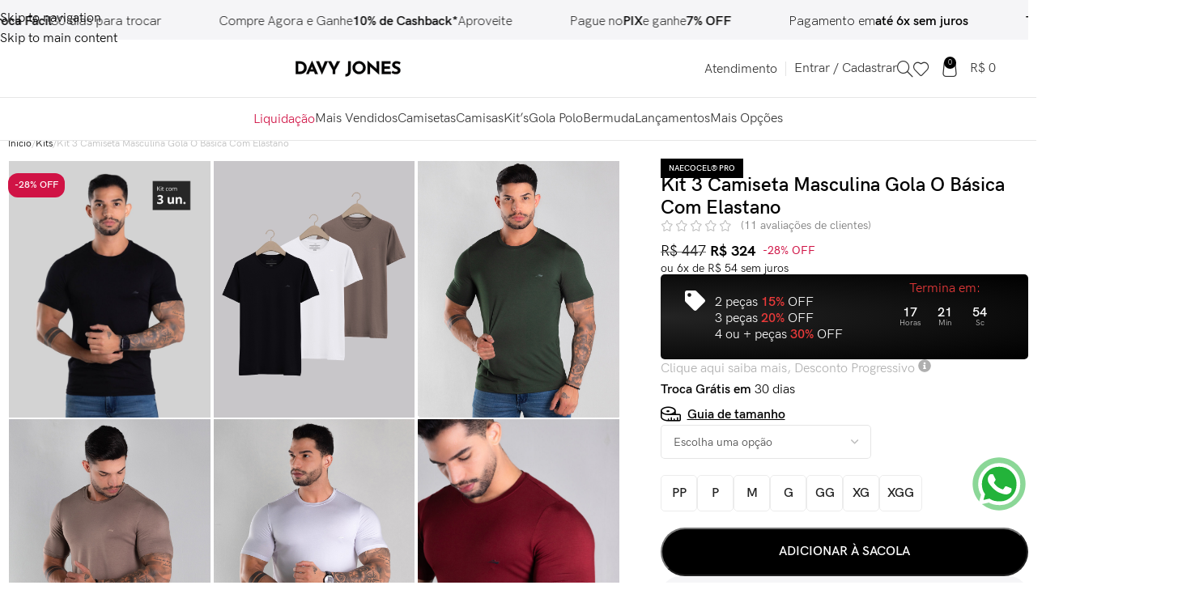

--- FILE ---
content_type: text/html; charset=UTF-8
request_url: https://davyjones.com.br/produto/kit-3-camiseta-masculina-gola-o-basica-com-elastano/
body_size: 81483
content:
<!DOCTYPE html><html lang="pt-BR" prefix="og: https://ogp.me/ns#"><head><meta charset="UTF-8"><link rel="profile" href="https://gmpg.org/xfn/11"><link rel="pingback" href="https://davyjones.com.br/xmlrpc.php"><title>Kit 3 Camiseta Masculina Gola O Básica Com Elastano &ndash; Roupa masculina</title><meta name="description" content="Kit 3 Camiseta Masculina Gola O em malha tecnologia Naecocel® de absorção de umidade e transpiração, transporta o suor para parte externa da malha, mantendo a pele sempre seca e com sensação de frescor e bem-estar. Uma peça que não pode faltar no guarda-roupa masculino, é uma peça básica, pois ela traz estilo, atitude e poder ao seu look, sendo versátil em qualquer ocasião. Composição 92% Viscose 8% Elastano Detalhe Alta Elasticidade Absorve a transpiração Resistente a rugas Não desbota e não encolhe Anti-bolinha e anti-odor Reforço de Gola Medidas do modelo Altura: 1,75m / Peso: 82Kg / Tamanho: M"/><meta name="robots" content="follow, index, max-snippet:-1, max-video-preview:-1, max-image-preview:large"/><link rel="canonical" href="https://davyjones.com.br/produto/kit-3-camiseta-masculina-gola-o-basica-com-elastano/" /><meta property="og:locale" content="pt_BR" /><meta property="og:type" content="product" /><meta property="og:title" content="Kit 3 Camiseta Masculina Gola O Básica Com Elastano &ndash; Roupa masculina" /><meta property="og:description" content="Kit 3 Camiseta Masculina Gola O em malha tecnologia Naecocel® de absorção de umidade e transpiração, transporta o suor para parte externa da malha, mantendo a pele sempre seca e com sensação de frescor e bem-estar. Uma peça que não pode faltar no guarda-roupa masculino, é uma peça básica, pois ela traz estilo, atitude e poder ao seu look, sendo versátil em qualquer ocasião. Composição 92% Viscose 8% Elastano Detalhe Alta Elasticidade Absorve a transpiração Resistente a rugas Não desbota e não encolhe Anti-bolinha e anti-odor Reforço de Gola Medidas do modelo Altura: 1,75m / Peso: 82Kg / Tamanho: M" /><meta property="og:url" content="https://davyjones.com.br/produto/kit-3-camiseta-masculina-gola-o-basica-com-elastano/" /><meta property="og:site_name" content="Davy Jones | Roupa masculina" /><meta property="og:updated_time" content="2026-01-28T21:25:51-03:00" /><meta property="og:image" content="https://davyjones.com.br/wp-content/uploads/2024/02/1703-sabisa-tech-kit-3-pecas-1300x1657.jpg" /><meta property="og:image:secure_url" content="https://davyjones.com.br/wp-content/uploads/2024/02/1703-sabisa-tech-kit-3-pecas-1300x1657.jpg" /><meta property="og:image:width" content="1300" /><meta property="og:image:height" content="1657" /><meta property="og:image:alt" content="Kit 3 Camiseta Masculina Gola O" /><meta property="og:image:type" content="image/jpeg" /><meta property="product:brand" content="Davy Jones" /><meta property="product:availability" content="instock" /><meta property="product:retailer_item_id" content="1703-K3" /><meta name="twitter:card" content="summary_large_image" /><meta name="twitter:title" content="Kit 3 Camiseta Masculina Gola O Básica Com Elastano &ndash; Roupa masculina" /><meta name="twitter:description" content="Kit 3 Camiseta Masculina Gola O em malha tecnologia Naecocel® de absorção de umidade e transpiração, transporta o suor para parte externa da malha, mantendo a pele sempre seca e com sensação de frescor e bem-estar. Uma peça que não pode faltar no guarda-roupa masculino, é uma peça básica, pois ela traz estilo, atitude e poder ao seu look, sendo versátil em qualquer ocasião. Composição 92% Viscose 8% Elastano Detalhe Alta Elasticidade Absorve a transpiração Resistente a rugas Não desbota e não encolhe Anti-bolinha e anti-odor Reforço de Gola Medidas do modelo Altura: 1,75m / Peso: 82Kg / Tamanho: M" /><meta name="twitter:image" content="https://davyjones.com.br/wp-content/uploads/2024/02/1703-sabisa-tech-kit-3-pecas-1300x1657.jpg" /><meta name="twitter:label1" content="Preço" /><meta name="twitter:data1" content="&#082;&#036;&nbsp;324" /><meta name="twitter:label2" content="Disponibilidade" /><meta name="twitter:data2" content="Em estoque" /> <script type="application/ld+json" class="rank-math-schema-pro">{"@context":"https://schema.org","@graph":[{"@type":"Organization","@id":"https://davyjones.com.br/#organization","name":"Davy Jones","logo":{"@type":"ImageObject","@id":"https://davyjones.com.br/#logo","url":"https://davyjones.com.br/wp-content/uploads/2023/06/Logo-Google-Davy-Jones.jpg","contentUrl":"https://davyjones.com.br/wp-content/uploads/2023/06/Logo-Google-Davy-Jones.jpg","caption":"Davy Jones | Roupa masculina","inLanguage":"pt-BR","width":"892","height":"892"}},{"@type":"WebSite","@id":"https://davyjones.com.br/#website","url":"https://davyjones.com.br","name":"Davy Jones | Roupa masculina","alternateName":"Davy Jones","publisher":{"@id":"https://davyjones.com.br/#organization"},"inLanguage":"pt-BR"},{"@type":"ImageObject","@id":"https://davyjones.com.br/wp-content/uploads/2024/02/1703-sabisa-tech-kit-3-pecas-scaled.jpg","url":"https://davyjones.com.br/wp-content/uploads/2024/02/1703-sabisa-tech-kit-3-pecas-scaled.jpg","width":"2008","height":"2560","inLanguage":"pt-BR"},{"@type":"WebPage","@id":"https://davyjones.com.br/produto/kit-3-camiseta-masculina-gola-o-basica-com-elastano/#webpage","url":"https://davyjones.com.br/produto/kit-3-camiseta-masculina-gola-o-basica-com-elastano/","name":"Kit 3 Camiseta Masculina Gola O B\u00e1sica Com Elastano &ndash; Roupa masculina","datePublished":"2024-02-02T11:55:26-03:00","dateModified":"2026-01-28T21:25:51-03:00","isPartOf":{"@id":"https://davyjones.com.br/#website"},"primaryImageOfPage":{"@id":"https://davyjones.com.br/wp-content/uploads/2024/02/1703-sabisa-tech-kit-3-pecas-scaled.jpg"},"inLanguage":"pt-BR"},{"@type":"ProductGroup","brand":{"@type":"Brand","name":"Davy Jones"},"name":"Kit 3 Camiseta Masculina Gola O B\u00e1sica Com Elastano &ndash; Roupa masculina","description":"Kit 3 Camiseta Masculina Gola O em malha tecnologia Naecocel\u00ae de absor\u00e7\u00e3o de umidade e transpira\u00e7\u00e3o, transporta o suor para parte externa da malha, mantendo a pele sempre seca e com sensa\u00e7\u00e3o de frescor e bem-estar. Uma pe\u00e7a que n\u00e3o pode faltar no guarda-roupa masculino, \u00e9 uma pe\u00e7a b\u00e1sica, pois ela traz estilo, atitude e poder ao seu look, sendo vers\u00e1til em qualquer ocasi\u00e3o. Composi\u00e7\u00e3o 92% Viscose 8% Elastano Detalhe Alta Elasticidade Absorve a transpira\u00e7\u00e3o Resistente a rugas N\u00e3o desbota e n\u00e3o encolhe Anti-bolinha e anti-odor Refor\u00e7o de Gola Medidas do modelo Altura: 1,75m / Peso: 82Kg / Tamanho: M","sku":"1703-K3","category":"Kits","mainEntityOfPage":{"@id":"https://davyjones.com.br/produto/kit-3-camiseta-masculina-gola-o-basica-com-elastano/#webpage"},"weight":{"@type":"QuantitativeValue","unitCode":"KGM","value":"0.000"},"height":{"@type":"QuantitativeValue","unitCode":"CMT","value":"5.0"},"width":{"@type":"QuantitativeValue","unitCode":"CMT","value":"26.0"},"depth":{"@type":"QuantitativeValue","unitCode":"CMT","value":"36.0"},"image":{"@id":"https://davyjones.com.br/wp-content/uploads/2024/02/1703-sabisa-tech-kit-3-pecas-scaled.jpg"},"aggregateRating":{"@type":"AggregateRating","ratingValue":"5.00","bestRating":"5","ratingCount":"11","reviewCount":"11"},"review":[{"@type":"Review","@id":"https://davyjones.com.br/produto/kit-3-camiseta-masculina-gola-o-basica-com-elastano/#li-comment-340728","description":"Tecido top, valeu demais a compra","datePublished":"2026-01-20 18:54:00","reviewRating":{"@type":"Rating","ratingValue":"5","bestRating":"5","worstRating":"1"},"author":{"@type":"Person","name":"Marcelo"}},{"@type":"Review","@id":"https://davyjones.com.br/produto/kit-3-camiseta-masculina-gola-o-basica-com-elastano/#li-comment-339200","description":"Top demais vestiu super bem","datePublished":"2026-01-14 00:46:57","reviewRating":{"@type":"Rating","ratingValue":"5","bestRating":"5","worstRating":"1"},"author":{"@type":"Person","name":"MARCEL SOUZA BITENCOURT"}},{"@type":"Review","@id":"https://davyjones.com.br/produto/kit-3-camiseta-masculina-gola-o-basica-com-elastano/#li-comment-328927","description":"As camisas s\u00e3o lindas e o caimento \u00e9 perfeito","datePublished":"2025-12-18 18:06:14","reviewRating":{"@type":"Rating","ratingValue":"5","bestRating":"5","worstRating":"1"},"author":{"@type":"Person","name":"Francisco Willam de Lima David"}},{"@type":"Review","@id":"https://davyjones.com.br/produto/kit-3-camiseta-masculina-gola-o-basica-com-elastano/#li-comment-328925","description":"Produto perfeito \r\nComprem um tamanho maior que o usual","datePublished":"2025-12-18 18:05:25","reviewRating":{"@type":"Rating","ratingValue":"5","bestRating":"5","worstRating":"1"},"author":{"@type":"Person","name":"Francisco Willam de Lima David"}},{"@type":"Review","@id":"https://davyjones.com.br/produto/kit-3-camiseta-masculina-gola-o-basica-com-elastano/#li-comment-302600","description":"Produto excelente. a camiseta tem um caimento perfeito, o tecido \u00e9 confort\u00e1vel, ajusta bem no corpo, n\u00e3o marca e \u00e9 fresco. foquei impressionado com a camiseta. comprei 3 e vou querer mais.","datePublished":"2025-11-13 13:30:50","reviewRating":{"@type":"Rating","ratingValue":"5","bestRating":"5","worstRating":"1"},"author":{"@type":"Person","name":"LUIZ CLAUDIO TESSAROTO"}},{"@type":"Review","@id":"https://davyjones.com.br/produto/kit-3-camiseta-masculina-gola-o-basica-com-elastano/#li-comment-280446","description":"Comprei algumas camisas recentemente e fiquei muito satisfeito com a qualidade! O tecido \u00e9 macio, leve e veste super bem. As cores s\u00e3o exatamente como nas fotos e o acabamento \u00e9 impec\u00e1vel. Chegaram no prazo certo, bem embaladas e sem nenhum defeito. D\u00e1 pra ver que \u00e9 um produto feito com capricho. Com certeza voltarei a comprar e recomendo a todos que procuram conforto, estilo e bom custo-benef\u00edcio!","datePublished":"2025-07-15 19:29:16","reviewRating":{"@type":"Rating","ratingValue":"5","bestRating":"5","worstRating":"1"},"author":{"@type":"Person","name":"Gabriel Rodrigues"}},{"@type":"Review","@id":"https://davyjones.com.br/produto/kit-3-camiseta-masculina-gola-o-basica-com-elastano/#li-comment-271505","description":"Camisetas incr\u00edveis... Tecido excelente, costuras e acabamentos impec\u00e1veis. Vestem muito bem. Muito confort\u00e1vel e s\u00e3o lindas. Obrigado!","datePublished":"2025-06-03 16:50:25","reviewRating":{"@type":"Rating","ratingValue":"5","bestRating":"5","worstRating":"1"},"author":{"@type":"Person","name":"Nilson Abreu"}},{"@type":"Review","@id":"https://davyjones.com.br/produto/kit-3-camiseta-masculina-gola-o-basica-com-elastano/#li-comment-267632","description":"Muito top a qualidade.","datePublished":"2025-05-14 20:59:39","reviewRating":{"@type":"Rating","ratingValue":"5","bestRating":"5","worstRating":"1"},"author":{"@type":"Person","name":"Thaina Vieira"}},{"@type":"Review","@id":"https://davyjones.com.br/produto/kit-3-camiseta-masculina-gola-o-basica-com-elastano/#li-comment-218115","description":"Lindas camisas e com caimento excelente no corpo junto ao conforto t\u00e9rmico. Depois de muitas experi\u00eancias positivas, j\u00e1 virei cliente!","datePublished":"2024-10-01 13:58:14","reviewRating":{"@type":"Rating","ratingValue":"5","bestRating":"5","worstRating":"1"},"author":{"@type":"Person","name":"sergiomiguelfz"}},{"@type":"Review","@id":"https://davyjones.com.br/produto/kit-3-camiseta-masculina-gola-o-basica-com-elastano/#li-comment-196223","description":"Excelentes, tecido confort\u00e1vel, bem costurada. Veste muito bem.","datePublished":"2024-05-23 17:23:46","reviewRating":{"@type":"Rating","ratingValue":"5","bestRating":"5","worstRating":"1"},"author":{"@type":"Person","name":"Maiko"}},{"@type":"Review","@id":"https://davyjones.com.br/produto/kit-3-camiseta-masculina-gola-o-basica-com-elastano/#li-comment-188371","description":"Me surpreendi com a qualidade das camisas, s\u00e3o de fato excelentes e tem um caimento perfeito, em breve comprarei mais modelos.","datePublished":"2024-03-20 09:31:52","reviewRating":{"@type":"Rating","ratingValue":"5","bestRating":"5","worstRating":"1"},"author":{"@type":"Person","name":"Paulo Cabete"}}],"additionalProperty":[{"@type":"PropertyValue","name":"pa_beneficios","value":"Anti-bolinha, Elastano, Macio e sedoso, Resistente a rugas, Respir\u00e1vel"},{"@type":"PropertyValue","name":"pa_black-friday","value":"Cupom"}],"url":"https://davyjones.com.br/produto/kit-3-camiseta-masculina-gola-o-basica-com-elastano/","productGroupID":"1703-K3","hasVariant":[{"@type":"Product","sku":"1703-K3-98","name":"Kit 3 Camiseta Masculina Gola O B\u00e1sica Com Elastano","description":"Kit 3 Camiseta Masculina Gola O em malha tecnologia Naecocel\u00ae de absor\u00e7\u00e3o de umidade e transpira\u00e7\u00e3o, transporta o suor para parte externa da malha, mantendo a pele sempre seca e com sensa\u00e7\u00e3o de frescor e bem-estar. Uma pe\u00e7a que n\u00e3o pode faltar no guarda-roupa masculino, \u00e9 uma pe\u00e7a b\u00e1sica, pois ela traz estilo, atitude e poder ao seu look, sendo vers\u00e1til em qualquer ocasi\u00e3o. Composi\u00e7\u00e3o 92% Viscose 8% Elastano Detalhe Alta Elasticidade Absorve a transpira\u00e7\u00e3o Resistente a rugas N\u00e3o desbota e n\u00e3o encolhe Anti-bolinha e anti-odor Refor\u00e7o de Gola Medidas do modelo Altura: 1,75m / Peso: 82Kg / Tamanho: M","image":"https://davyjones.com.br/wp-content/uploads/2025/01/3-carmucas-150x191.jpg","offers":{"@type":"Offer","description":"Kit 3 Camiseta Masculina Gola O em malha tecnologia Naecocel\u00ae de absor\u00e7\u00e3o de umidade e transpira\u00e7\u00e3o, transporta o suor para parte externa da malha, mantendo a pele sempre seca e com sensa\u00e7\u00e3o de frescor e bem-estar. Uma pe\u00e7a que n\u00e3o pode faltar no guarda-roupa masculino, \u00e9 uma pe\u00e7a b\u00e1sica, pois ela traz estilo, atitude e poder ao seu look, sendo vers\u00e1til em qualquer ocasi\u00e3o. Composi\u00e7\u00e3o 92% Viscose 8% Elastano Detalhe Alta Elasticidade Absorve a transpira\u00e7\u00e3o Resistente a rugas N\u00e3o desbota e n\u00e3o encolhe Anti-bolinha e anti-odor Refor\u00e7o de Gola Medidas do modelo Altura: 1,75m / Peso: 82Kg / Tamanho: M","price":"301.32","priceCurrency":"BRL","availability":"http://schema.org/InStock","itemCondition":"NewCondition","priceValidUntil":"2027-12-31","url":"https://davyjones.com.br/produto/kit-3-camiseta-masculina-gola-o-basica-com-elastano/?attribute_pa_cores-do-kit=3-camurca&amp;attribute_pa_tamanho=xgg"}},{"@type":"Product","sku":"1703-K3-99","name":"Kit 3 Camiseta Masculina Gola O B\u00e1sica Com Elastano","description":"Kit 3 Camiseta Masculina Gola O em malha tecnologia Naecocel\u00ae de absor\u00e7\u00e3o de umidade e transpira\u00e7\u00e3o, transporta o suor para parte externa da malha, mantendo a pele sempre seca e com sensa\u00e7\u00e3o de frescor e bem-estar. Uma pe\u00e7a que n\u00e3o pode faltar no guarda-roupa masculino, \u00e9 uma pe\u00e7a b\u00e1sica, pois ela traz estilo, atitude e poder ao seu look, sendo vers\u00e1til em qualquer ocasi\u00e3o. Composi\u00e7\u00e3o 92% Viscose 8% Elastano Detalhe Alta Elasticidade Absorve a transpira\u00e7\u00e3o Resistente a rugas N\u00e3o desbota e n\u00e3o encolhe Anti-bolinha e anti-odor Refor\u00e7o de Gola Medidas do modelo Altura: 1,75m / Peso: 82Kg / Tamanho: M","image":"https://davyjones.com.br/wp-content/uploads/2025/01/3-verdes-150x191.jpg","offers":{"@type":"Offer","description":"Kit 3 Camiseta Masculina Gola O em malha tecnologia Naecocel\u00ae de absor\u00e7\u00e3o de umidade e transpira\u00e7\u00e3o, transporta o suor para parte externa da malha, mantendo a pele sempre seca e com sensa\u00e7\u00e3o de frescor e bem-estar. Uma pe\u00e7a que n\u00e3o pode faltar no guarda-roupa masculino, \u00e9 uma pe\u00e7a b\u00e1sica, pois ela traz estilo, atitude e poder ao seu look, sendo vers\u00e1til em qualquer ocasi\u00e3o. Composi\u00e7\u00e3o 92% Viscose 8% Elastano Detalhe Alta Elasticidade Absorve a transpira\u00e7\u00e3o Resistente a rugas N\u00e3o desbota e n\u00e3o encolhe Anti-bolinha e anti-odor Refor\u00e7o de Gola Medidas do modelo Altura: 1,75m / Peso: 82Kg / Tamanho: M","price":"301.32","priceCurrency":"BRL","availability":"http://schema.org/InStock","itemCondition":"NewCondition","priceValidUntil":"2027-12-31","url":"https://davyjones.com.br/produto/kit-3-camiseta-masculina-gola-o-basica-com-elastano/?attribute_pa_cores-do-kit=3-verde&amp;attribute_pa_tamanho=pp"}},{"@type":"Product","sku":"1703-K3-100","name":"Kit 3 Camiseta Masculina Gola O B\u00e1sica Com Elastano","description":"Kit 3 Camiseta Masculina Gola O em malha tecnologia Naecocel\u00ae de absor\u00e7\u00e3o de umidade e transpira\u00e7\u00e3o, transporta o suor para parte externa da malha, mantendo a pele sempre seca e com sensa\u00e7\u00e3o de frescor e bem-estar. Uma pe\u00e7a que n\u00e3o pode faltar no guarda-roupa masculino, \u00e9 uma pe\u00e7a b\u00e1sica, pois ela traz estilo, atitude e poder ao seu look, sendo vers\u00e1til em qualquer ocasi\u00e3o. Composi\u00e7\u00e3o 92% Viscose 8% Elastano Detalhe Alta Elasticidade Absorve a transpira\u00e7\u00e3o Resistente a rugas N\u00e3o desbota e n\u00e3o encolhe Anti-bolinha e anti-odor Refor\u00e7o de Gola Medidas do modelo Altura: 1,75m / Peso: 82Kg / Tamanho: M","image":"https://davyjones.com.br/wp-content/uploads/2025/01/3-verdes-150x191.jpg","offers":{"@type":"Offer","description":"Kit 3 Camiseta Masculina Gola O em malha tecnologia Naecocel\u00ae de absor\u00e7\u00e3o de umidade e transpira\u00e7\u00e3o, transporta o suor para parte externa da malha, mantendo a pele sempre seca e com sensa\u00e7\u00e3o de frescor e bem-estar. Uma pe\u00e7a que n\u00e3o pode faltar no guarda-roupa masculino, \u00e9 uma pe\u00e7a b\u00e1sica, pois ela traz estilo, atitude e poder ao seu look, sendo vers\u00e1til em qualquer ocasi\u00e3o. Composi\u00e7\u00e3o 92% Viscose 8% Elastano Detalhe Alta Elasticidade Absorve a transpira\u00e7\u00e3o Resistente a rugas N\u00e3o desbota e n\u00e3o encolhe Anti-bolinha e anti-odor Refor\u00e7o de Gola Medidas do modelo Altura: 1,75m / Peso: 82Kg / Tamanho: M","price":"301.32","priceCurrency":"BRL","availability":"http://schema.org/InStock","itemCondition":"NewCondition","priceValidUntil":"2027-12-31","url":"https://davyjones.com.br/produto/kit-3-camiseta-masculina-gola-o-basica-com-elastano/?attribute_pa_cores-do-kit=3-verde&amp;attribute_pa_tamanho=p"}},{"@type":"Product","sku":"1703-K3-101","name":"Kit 3 Camiseta Masculina Gola O B\u00e1sica Com Elastano","description":"Kit 3 Camiseta Masculina Gola O em malha tecnologia Naecocel\u00ae de absor\u00e7\u00e3o de umidade e transpira\u00e7\u00e3o, transporta o suor para parte externa da malha, mantendo a pele sempre seca e com sensa\u00e7\u00e3o de frescor e bem-estar. Uma pe\u00e7a que n\u00e3o pode faltar no guarda-roupa masculino, \u00e9 uma pe\u00e7a b\u00e1sica, pois ela traz estilo, atitude e poder ao seu look, sendo vers\u00e1til em qualquer ocasi\u00e3o. Composi\u00e7\u00e3o 92% Viscose 8% Elastano Detalhe Alta Elasticidade Absorve a transpira\u00e7\u00e3o Resistente a rugas N\u00e3o desbota e n\u00e3o encolhe Anti-bolinha e anti-odor Refor\u00e7o de Gola Medidas do modelo Altura: 1,75m / Peso: 82Kg / Tamanho: M","image":"https://davyjones.com.br/wp-content/uploads/2025/01/3-verdes-150x191.jpg","offers":{"@type":"Offer","description":"Kit 3 Camiseta Masculina Gola O em malha tecnologia Naecocel\u00ae de absor\u00e7\u00e3o de umidade e transpira\u00e7\u00e3o, transporta o suor para parte externa da malha, mantendo a pele sempre seca e com sensa\u00e7\u00e3o de frescor e bem-estar. Uma pe\u00e7a que n\u00e3o pode faltar no guarda-roupa masculino, \u00e9 uma pe\u00e7a b\u00e1sica, pois ela traz estilo, atitude e poder ao seu look, sendo vers\u00e1til em qualquer ocasi\u00e3o. Composi\u00e7\u00e3o 92% Viscose 8% Elastano Detalhe Alta Elasticidade Absorve a transpira\u00e7\u00e3o Resistente a rugas N\u00e3o desbota e n\u00e3o encolhe Anti-bolinha e anti-odor Refor\u00e7o de Gola Medidas do modelo Altura: 1,75m / Peso: 82Kg / Tamanho: M","price":"301.32","priceCurrency":"BRL","availability":"http://schema.org/InStock","itemCondition":"NewCondition","priceValidUntil":"2027-12-31","url":"https://davyjones.com.br/produto/kit-3-camiseta-masculina-gola-o-basica-com-elastano/?attribute_pa_cores-do-kit=3-verde&amp;attribute_pa_tamanho=m"}},{"@type":"Product","sku":"1703-K3-102","name":"Kit 3 Camiseta Masculina Gola O B\u00e1sica Com Elastano","description":"Kit 3 Camiseta Masculina Gola O em malha tecnologia Naecocel\u00ae de absor\u00e7\u00e3o de umidade e transpira\u00e7\u00e3o, transporta o suor para parte externa da malha, mantendo a pele sempre seca e com sensa\u00e7\u00e3o de frescor e bem-estar. Uma pe\u00e7a que n\u00e3o pode faltar no guarda-roupa masculino, \u00e9 uma pe\u00e7a b\u00e1sica, pois ela traz estilo, atitude e poder ao seu look, sendo vers\u00e1til em qualquer ocasi\u00e3o. Composi\u00e7\u00e3o 92% Viscose 8% Elastano Detalhe Alta Elasticidade Absorve a transpira\u00e7\u00e3o Resistente a rugas N\u00e3o desbota e n\u00e3o encolhe Anti-bolinha e anti-odor Refor\u00e7o de Gola Medidas do modelo Altura: 1,75m / Peso: 82Kg / Tamanho: M","image":"https://davyjones.com.br/wp-content/uploads/2025/01/3-verdes-150x191.jpg","offers":{"@type":"Offer","description":"Kit 3 Camiseta Masculina Gola O em malha tecnologia Naecocel\u00ae de absor\u00e7\u00e3o de umidade e transpira\u00e7\u00e3o, transporta o suor para parte externa da malha, mantendo a pele sempre seca e com sensa\u00e7\u00e3o de frescor e bem-estar. Uma pe\u00e7a que n\u00e3o pode faltar no guarda-roupa masculino, \u00e9 uma pe\u00e7a b\u00e1sica, pois ela traz estilo, atitude e poder ao seu look, sendo vers\u00e1til em qualquer ocasi\u00e3o. Composi\u00e7\u00e3o 92% Viscose 8% Elastano Detalhe Alta Elasticidade Absorve a transpira\u00e7\u00e3o Resistente a rugas N\u00e3o desbota e n\u00e3o encolhe Anti-bolinha e anti-odor Refor\u00e7o de Gola Medidas do modelo Altura: 1,75m / Peso: 82Kg / Tamanho: M","price":"301.32","priceCurrency":"BRL","availability":"http://schema.org/InStock","itemCondition":"NewCondition","priceValidUntil":"2027-12-31","url":"https://davyjones.com.br/produto/kit-3-camiseta-masculina-gola-o-basica-com-elastano/?attribute_pa_cores-do-kit=3-verde&amp;attribute_pa_tamanho=g"}},{"@type":"Product","sku":"1703-K3-103","name":"Kit 3 Camiseta Masculina Gola O B\u00e1sica Com Elastano","description":"Kit 3 Camiseta Masculina Gola O em malha tecnologia Naecocel\u00ae de absor\u00e7\u00e3o de umidade e transpira\u00e7\u00e3o, transporta o suor para parte externa da malha, mantendo a pele sempre seca e com sensa\u00e7\u00e3o de frescor e bem-estar. Uma pe\u00e7a que n\u00e3o pode faltar no guarda-roupa masculino, \u00e9 uma pe\u00e7a b\u00e1sica, pois ela traz estilo, atitude e poder ao seu look, sendo vers\u00e1til em qualquer ocasi\u00e3o. Composi\u00e7\u00e3o 92% Viscose 8% Elastano Detalhe Alta Elasticidade Absorve a transpira\u00e7\u00e3o Resistente a rugas N\u00e3o desbota e n\u00e3o encolhe Anti-bolinha e anti-odor Refor\u00e7o de Gola Medidas do modelo Altura: 1,75m / Peso: 82Kg / Tamanho: M","image":"https://davyjones.com.br/wp-content/uploads/2025/01/3-verdes-150x191.jpg","offers":{"@type":"Offer","description":"Kit 3 Camiseta Masculina Gola O em malha tecnologia Naecocel\u00ae de absor\u00e7\u00e3o de umidade e transpira\u00e7\u00e3o, transporta o suor para parte externa da malha, mantendo a pele sempre seca e com sensa\u00e7\u00e3o de frescor e bem-estar. Uma pe\u00e7a que n\u00e3o pode faltar no guarda-roupa masculino, \u00e9 uma pe\u00e7a b\u00e1sica, pois ela traz estilo, atitude e poder ao seu look, sendo vers\u00e1til em qualquer ocasi\u00e3o. Composi\u00e7\u00e3o 92% Viscose 8% Elastano Detalhe Alta Elasticidade Absorve a transpira\u00e7\u00e3o Resistente a rugas N\u00e3o desbota e n\u00e3o encolhe Anti-bolinha e anti-odor Refor\u00e7o de Gola Medidas do modelo Altura: 1,75m / Peso: 82Kg / Tamanho: M","price":"301.32","priceCurrency":"BRL","availability":"http://schema.org/InStock","itemCondition":"NewCondition","priceValidUntil":"2027-12-31","url":"https://davyjones.com.br/produto/kit-3-camiseta-masculina-gola-o-basica-com-elastano/?attribute_pa_cores-do-kit=3-verde&amp;attribute_pa_tamanho=gg"}},{"@type":"Product","sku":"1703-K3-104","name":"Kit 3 Camiseta Masculina Gola O B\u00e1sica Com Elastano","description":"Kit 3 Camiseta Masculina Gola O em malha tecnologia Naecocel\u00ae de absor\u00e7\u00e3o de umidade e transpira\u00e7\u00e3o, transporta o suor para parte externa da malha, mantendo a pele sempre seca e com sensa\u00e7\u00e3o de frescor e bem-estar. Uma pe\u00e7a que n\u00e3o pode faltar no guarda-roupa masculino, \u00e9 uma pe\u00e7a b\u00e1sica, pois ela traz estilo, atitude e poder ao seu look, sendo vers\u00e1til em qualquer ocasi\u00e3o. Composi\u00e7\u00e3o 92% Viscose 8% Elastano Detalhe Alta Elasticidade Absorve a transpira\u00e7\u00e3o Resistente a rugas N\u00e3o desbota e n\u00e3o encolhe Anti-bolinha e anti-odor Refor\u00e7o de Gola Medidas do modelo Altura: 1,75m / Peso: 82Kg / Tamanho: M","image":"https://davyjones.com.br/wp-content/uploads/2025/01/3-verdes-150x191.jpg","offers":{"@type":"Offer","description":"Kit 3 Camiseta Masculina Gola O em malha tecnologia Naecocel\u00ae de absor\u00e7\u00e3o de umidade e transpira\u00e7\u00e3o, transporta o suor para parte externa da malha, mantendo a pele sempre seca e com sensa\u00e7\u00e3o de frescor e bem-estar. Uma pe\u00e7a que n\u00e3o pode faltar no guarda-roupa masculino, \u00e9 uma pe\u00e7a b\u00e1sica, pois ela traz estilo, atitude e poder ao seu look, sendo vers\u00e1til em qualquer ocasi\u00e3o. Composi\u00e7\u00e3o 92% Viscose 8% Elastano Detalhe Alta Elasticidade Absorve a transpira\u00e7\u00e3o Resistente a rugas N\u00e3o desbota e n\u00e3o encolhe Anti-bolinha e anti-odor Refor\u00e7o de Gola Medidas do modelo Altura: 1,75m / Peso: 82Kg / Tamanho: M","price":"301.32","priceCurrency":"BRL","availability":"http://schema.org/InStock","itemCondition":"NewCondition","priceValidUntil":"2027-12-31","url":"https://davyjones.com.br/produto/kit-3-camiseta-masculina-gola-o-basica-com-elastano/?attribute_pa_cores-do-kit=3-verde&amp;attribute_pa_tamanho=xg"}},{"@type":"Product","sku":"1703-K3-105","name":"Kit 3 Camiseta Masculina Gola O B\u00e1sica Com Elastano","description":"Kit 3 Camiseta Masculina Gola O em malha tecnologia Naecocel\u00ae de absor\u00e7\u00e3o de umidade e transpira\u00e7\u00e3o, transporta o suor para parte externa da malha, mantendo a pele sempre seca e com sensa\u00e7\u00e3o de frescor e bem-estar. Uma pe\u00e7a que n\u00e3o pode faltar no guarda-roupa masculino, \u00e9 uma pe\u00e7a b\u00e1sica, pois ela traz estilo, atitude e poder ao seu look, sendo vers\u00e1til em qualquer ocasi\u00e3o. Composi\u00e7\u00e3o 92% Viscose 8% Elastano Detalhe Alta Elasticidade Absorve a transpira\u00e7\u00e3o Resistente a rugas N\u00e3o desbota e n\u00e3o encolhe Anti-bolinha e anti-odor Refor\u00e7o de Gola Medidas do modelo Altura: 1,75m / Peso: 82Kg / Tamanho: M","image":"https://davyjones.com.br/wp-content/uploads/2025/01/3-verdes-150x191.jpg","offers":{"@type":"Offer","description":"Kit 3 Camiseta Masculina Gola O em malha tecnologia Naecocel\u00ae de absor\u00e7\u00e3o de umidade e transpira\u00e7\u00e3o, transporta o suor para parte externa da malha, mantendo a pele sempre seca e com sensa\u00e7\u00e3o de frescor e bem-estar. Uma pe\u00e7a que n\u00e3o pode faltar no guarda-roupa masculino, \u00e9 uma pe\u00e7a b\u00e1sica, pois ela traz estilo, atitude e poder ao seu look, sendo vers\u00e1til em qualquer ocasi\u00e3o. Composi\u00e7\u00e3o 92% Viscose 8% Elastano Detalhe Alta Elasticidade Absorve a transpira\u00e7\u00e3o Resistente a rugas N\u00e3o desbota e n\u00e3o encolhe Anti-bolinha e anti-odor Refor\u00e7o de Gola Medidas do modelo Altura: 1,75m / Peso: 82Kg / Tamanho: M","price":"301.32","priceCurrency":"BRL","availability":"http://schema.org/InStock","itemCondition":"NewCondition","priceValidUntil":"2027-12-31","url":"https://davyjones.com.br/produto/kit-3-camiseta-masculina-gola-o-basica-com-elastano/?attribute_pa_cores-do-kit=3-verde&amp;attribute_pa_tamanho=xgg"}},{"@type":"Product","sku":"1703-K3-79","name":"Kit 3 Camiseta Masculina Gola O B\u00e1sica Com Elastano","description":"Kit 3 Camiseta Masculina Gola O em malha tecnologia Naecocel\u00ae de absor\u00e7\u00e3o de umidade e transpira\u00e7\u00e3o, transporta o suor para parte externa da malha, mantendo a pele sempre seca e com sensa\u00e7\u00e3o de frescor e bem-estar. Uma pe\u00e7a que n\u00e3o pode faltar no guarda-roupa masculino, \u00e9 uma pe\u00e7a b\u00e1sica, pois ela traz estilo, atitude e poder ao seu look, sendo vers\u00e1til em qualquer ocasi\u00e3o. Composi\u00e7\u00e3o 92% Viscose 8% Elastano Detalhe Alta Elasticidade Absorve a transpira\u00e7\u00e3o Resistente a rugas N\u00e3o desbota e n\u00e3o encolhe Anti-bolinha e anti-odor Refor\u00e7o de Gola Medidas do modelo Altura: 1,75m / Peso: 82Kg / Tamanho: M","image":"https://davyjones.com.br/wp-content/uploads/2025/01/1-Preta-1-Camurca-1-Branca-150x191.jpg","offers":{"@type":"Offer","description":"Kit 3 Camiseta Masculina Gola O em malha tecnologia Naecocel\u00ae de absor\u00e7\u00e3o de umidade e transpira\u00e7\u00e3o, transporta o suor para parte externa da malha, mantendo a pele sempre seca e com sensa\u00e7\u00e3o de frescor e bem-estar. Uma pe\u00e7a que n\u00e3o pode faltar no guarda-roupa masculino, \u00e9 uma pe\u00e7a b\u00e1sica, pois ela traz estilo, atitude e poder ao seu look, sendo vers\u00e1til em qualquer ocasi\u00e3o. Composi\u00e7\u00e3o 92% Viscose 8% Elastano Detalhe Alta Elasticidade Absorve a transpira\u00e7\u00e3o Resistente a rugas N\u00e3o desbota e n\u00e3o encolhe Anti-bolinha e anti-odor Refor\u00e7o de Gola Medidas do modelo Altura: 1,75m / Peso: 82Kg / Tamanho: M","price":"301.32","priceCurrency":"BRL","availability":"http://schema.org/InStock","itemCondition":"NewCondition","priceValidUntil":"2027-12-31","url":"https://davyjones.com.br/produto/kit-3-camiseta-masculina-gola-o-basica-com-elastano/?attribute_pa_cores-do-kit=1-preta-1-camurca-1-branca&amp;attribute_pa_tamanho=p"}},{"@type":"Product","sku":"1703-K3-80","name":"Kit 3 Camiseta Masculina Gola O B\u00e1sica Com Elastano","description":"Kit 3 Camiseta Masculina Gola O em malha tecnologia Naecocel\u00ae de absor\u00e7\u00e3o de umidade e transpira\u00e7\u00e3o, transporta o suor para parte externa da malha, mantendo a pele sempre seca e com sensa\u00e7\u00e3o de frescor e bem-estar. Uma pe\u00e7a que n\u00e3o pode faltar no guarda-roupa masculino, \u00e9 uma pe\u00e7a b\u00e1sica, pois ela traz estilo, atitude e poder ao seu look, sendo vers\u00e1til em qualquer ocasi\u00e3o. Composi\u00e7\u00e3o 92% Viscose 8% Elastano Detalhe Alta Elasticidade Absorve a transpira\u00e7\u00e3o Resistente a rugas N\u00e3o desbota e n\u00e3o encolhe Anti-bolinha e anti-odor Refor\u00e7o de Gola Medidas do modelo Altura: 1,75m / Peso: 82Kg / Tamanho: M","image":"https://davyjones.com.br/wp-content/uploads/2025/01/1-Preta-1-Camurca-1-Branca-150x191.jpg","offers":{"@type":"Offer","description":"Kit 3 Camiseta Masculina Gola O em malha tecnologia Naecocel\u00ae de absor\u00e7\u00e3o de umidade e transpira\u00e7\u00e3o, transporta o suor para parte externa da malha, mantendo a pele sempre seca e com sensa\u00e7\u00e3o de frescor e bem-estar. Uma pe\u00e7a que n\u00e3o pode faltar no guarda-roupa masculino, \u00e9 uma pe\u00e7a b\u00e1sica, pois ela traz estilo, atitude e poder ao seu look, sendo vers\u00e1til em qualquer ocasi\u00e3o. Composi\u00e7\u00e3o 92% Viscose 8% Elastano Detalhe Alta Elasticidade Absorve a transpira\u00e7\u00e3o Resistente a rugas N\u00e3o desbota e n\u00e3o encolhe Anti-bolinha e anti-odor Refor\u00e7o de Gola Medidas do modelo Altura: 1,75m / Peso: 82Kg / Tamanho: M","price":"301.32","priceCurrency":"BRL","availability":"http://schema.org/InStock","itemCondition":"NewCondition","priceValidUntil":"2027-12-31","url":"https://davyjones.com.br/produto/kit-3-camiseta-masculina-gola-o-basica-com-elastano/?attribute_pa_cores-do-kit=1-preta-1-camurca-1-branca&amp;attribute_pa_tamanho=m"}},{"@type":"Product","sku":"1703-K3-81","name":"Kit 3 Camiseta Masculina Gola O B\u00e1sica Com Elastano","description":"Kit 3 Camiseta Masculina Gola O em malha tecnologia Naecocel\u00ae de absor\u00e7\u00e3o de umidade e transpira\u00e7\u00e3o, transporta o suor para parte externa da malha, mantendo a pele sempre seca e com sensa\u00e7\u00e3o de frescor e bem-estar. Uma pe\u00e7a que n\u00e3o pode faltar no guarda-roupa masculino, \u00e9 uma pe\u00e7a b\u00e1sica, pois ela traz estilo, atitude e poder ao seu look, sendo vers\u00e1til em qualquer ocasi\u00e3o. Composi\u00e7\u00e3o 92% Viscose 8% Elastano Detalhe Alta Elasticidade Absorve a transpira\u00e7\u00e3o Resistente a rugas N\u00e3o desbota e n\u00e3o encolhe Anti-bolinha e anti-odor Refor\u00e7o de Gola Medidas do modelo Altura: 1,75m / Peso: 82Kg / Tamanho: M","image":"https://davyjones.com.br/wp-content/uploads/2025/01/1-Preta-1-Camurca-1-Branca-150x191.jpg","offers":{"@type":"Offer","description":"Kit 3 Camiseta Masculina Gola O em malha tecnologia Naecocel\u00ae de absor\u00e7\u00e3o de umidade e transpira\u00e7\u00e3o, transporta o suor para parte externa da malha, mantendo a pele sempre seca e com sensa\u00e7\u00e3o de frescor e bem-estar. Uma pe\u00e7a que n\u00e3o pode faltar no guarda-roupa masculino, \u00e9 uma pe\u00e7a b\u00e1sica, pois ela traz estilo, atitude e poder ao seu look, sendo vers\u00e1til em qualquer ocasi\u00e3o. Composi\u00e7\u00e3o 92% Viscose 8% Elastano Detalhe Alta Elasticidade Absorve a transpira\u00e7\u00e3o Resistente a rugas N\u00e3o desbota e n\u00e3o encolhe Anti-bolinha e anti-odor Refor\u00e7o de Gola Medidas do modelo Altura: 1,75m / Peso: 82Kg / Tamanho: M","price":"301.32","priceCurrency":"BRL","availability":"http://schema.org/InStock","itemCondition":"NewCondition","priceValidUntil":"2027-12-31","url":"https://davyjones.com.br/produto/kit-3-camiseta-masculina-gola-o-basica-com-elastano/?attribute_pa_cores-do-kit=1-preta-1-camurca-1-branca&amp;attribute_pa_tamanho=g"}},{"@type":"Product","sku":"1703-K3-82","name":"Kit 3 Camiseta Masculina Gola O B\u00e1sica Com Elastano","description":"Kit 3 Camiseta Masculina Gola O em malha tecnologia Naecocel\u00ae de absor\u00e7\u00e3o de umidade e transpira\u00e7\u00e3o, transporta o suor para parte externa da malha, mantendo a pele sempre seca e com sensa\u00e7\u00e3o de frescor e bem-estar. Uma pe\u00e7a que n\u00e3o pode faltar no guarda-roupa masculino, \u00e9 uma pe\u00e7a b\u00e1sica, pois ela traz estilo, atitude e poder ao seu look, sendo vers\u00e1til em qualquer ocasi\u00e3o. Composi\u00e7\u00e3o 92% Viscose 8% Elastano Detalhe Alta Elasticidade Absorve a transpira\u00e7\u00e3o Resistente a rugas N\u00e3o desbota e n\u00e3o encolhe Anti-bolinha e anti-odor Refor\u00e7o de Gola Medidas do modelo Altura: 1,75m / Peso: 82Kg / Tamanho: M","image":"https://davyjones.com.br/wp-content/uploads/2025/01/1-Preta-1-Camurca-1-Branca-150x191.jpg","offers":{"@type":"Offer","description":"Kit 3 Camiseta Masculina Gola O em malha tecnologia Naecocel\u00ae de absor\u00e7\u00e3o de umidade e transpira\u00e7\u00e3o, transporta o suor para parte externa da malha, mantendo a pele sempre seca e com sensa\u00e7\u00e3o de frescor e bem-estar. Uma pe\u00e7a que n\u00e3o pode faltar no guarda-roupa masculino, \u00e9 uma pe\u00e7a b\u00e1sica, pois ela traz estilo, atitude e poder ao seu look, sendo vers\u00e1til em qualquer ocasi\u00e3o. Composi\u00e7\u00e3o 92% Viscose 8% Elastano Detalhe Alta Elasticidade Absorve a transpira\u00e7\u00e3o Resistente a rugas N\u00e3o desbota e n\u00e3o encolhe Anti-bolinha e anti-odor Refor\u00e7o de Gola Medidas do modelo Altura: 1,75m / Peso: 82Kg / Tamanho: M","price":"301.32","priceCurrency":"BRL","availability":"http://schema.org/InStock","itemCondition":"NewCondition","priceValidUntil":"2027-12-31","url":"https://davyjones.com.br/produto/kit-3-camiseta-masculina-gola-o-basica-com-elastano/?attribute_pa_cores-do-kit=1-preta-1-camurca-1-branca&amp;attribute_pa_tamanho=gg"}},{"@type":"Product","sku":"1703-K3-84","name":"Kit 3 Camiseta Masculina Gola O B\u00e1sica Com Elastano","description":"Kit 3 Camiseta Masculina Gola O em malha tecnologia Naecocel\u00ae de absor\u00e7\u00e3o de umidade e transpira\u00e7\u00e3o, transporta o suor para parte externa da malha, mantendo a pele sempre seca e com sensa\u00e7\u00e3o de frescor e bem-estar. Uma pe\u00e7a que n\u00e3o pode faltar no guarda-roupa masculino, \u00e9 uma pe\u00e7a b\u00e1sica, pois ela traz estilo, atitude e poder ao seu look, sendo vers\u00e1til em qualquer ocasi\u00e3o. Composi\u00e7\u00e3o 92% Viscose 8% Elastano Detalhe Alta Elasticidade Absorve a transpira\u00e7\u00e3o Resistente a rugas N\u00e3o desbota e n\u00e3o encolhe Anti-bolinha e anti-odor Refor\u00e7o de Gola Medidas do modelo Altura: 1,75m / Peso: 82Kg / Tamanho: M","image":"https://davyjones.com.br/wp-content/uploads/2025/01/1-Preta-1-Camurca-1-Branca-150x191.jpg","offers":{"@type":"Offer","description":"Kit 3 Camiseta Masculina Gola O em malha tecnologia Naecocel\u00ae de absor\u00e7\u00e3o de umidade e transpira\u00e7\u00e3o, transporta o suor para parte externa da malha, mantendo a pele sempre seca e com sensa\u00e7\u00e3o de frescor e bem-estar. Uma pe\u00e7a que n\u00e3o pode faltar no guarda-roupa masculino, \u00e9 uma pe\u00e7a b\u00e1sica, pois ela traz estilo, atitude e poder ao seu look, sendo vers\u00e1til em qualquer ocasi\u00e3o. Composi\u00e7\u00e3o 92% Viscose 8% Elastano Detalhe Alta Elasticidade Absorve a transpira\u00e7\u00e3o Resistente a rugas N\u00e3o desbota e n\u00e3o encolhe Anti-bolinha e anti-odor Refor\u00e7o de Gola Medidas do modelo Altura: 1,75m / Peso: 82Kg / Tamanho: M","price":"301.32","priceCurrency":"BRL","availability":"http://schema.org/InStock","itemCondition":"NewCondition","priceValidUntil":"2027-12-31","url":"https://davyjones.com.br/produto/kit-3-camiseta-masculina-gola-o-basica-com-elastano/?attribute_pa_cores-do-kit=1-preta-1-camurca-1-branca&amp;attribute_pa_tamanho=xgg"}},{"@type":"Product","sku":"1703-K3-86","name":"Kit 3 Camiseta Masculina Gola O B\u00e1sica Com Elastano","description":"Kit 3 Camiseta Masculina Gola O em malha tecnologia Naecocel\u00ae de absor\u00e7\u00e3o de umidade e transpira\u00e7\u00e3o, transporta o suor para parte externa da malha, mantendo a pele sempre seca e com sensa\u00e7\u00e3o de frescor e bem-estar. Uma pe\u00e7a que n\u00e3o pode faltar no guarda-roupa masculino, \u00e9 uma pe\u00e7a b\u00e1sica, pois ela traz estilo, atitude e poder ao seu look, sendo vers\u00e1til em qualquer ocasi\u00e3o. Composi\u00e7\u00e3o 92% Viscose 8% Elastano Detalhe Alta Elasticidade Absorve a transpira\u00e7\u00e3o Resistente a rugas N\u00e3o desbota e n\u00e3o encolhe Anti-bolinha e anti-odor Refor\u00e7o de Gola Medidas do modelo Altura: 1,75m / Peso: 82Kg / Tamanho: M","image":"https://davyjones.com.br/wp-content/uploads/2025/01/1-Preta-1-Verde-1-Branca-150x191.jpg","offers":{"@type":"Offer","description":"Kit 3 Camiseta Masculina Gola O em malha tecnologia Naecocel\u00ae de absor\u00e7\u00e3o de umidade e transpira\u00e7\u00e3o, transporta o suor para parte externa da malha, mantendo a pele sempre seca e com sensa\u00e7\u00e3o de frescor e bem-estar. Uma pe\u00e7a que n\u00e3o pode faltar no guarda-roupa masculino, \u00e9 uma pe\u00e7a b\u00e1sica, pois ela traz estilo, atitude e poder ao seu look, sendo vers\u00e1til em qualquer ocasi\u00e3o. Composi\u00e7\u00e3o 92% Viscose 8% Elastano Detalhe Alta Elasticidade Absorve a transpira\u00e7\u00e3o Resistente a rugas N\u00e3o desbota e n\u00e3o encolhe Anti-bolinha e anti-odor Refor\u00e7o de Gola Medidas do modelo Altura: 1,75m / Peso: 82Kg / Tamanho: M","price":"301.32","priceCurrency":"BRL","availability":"http://schema.org/InStock","itemCondition":"NewCondition","priceValidUntil":"2027-12-31","url":"https://davyjones.com.br/produto/kit-3-camiseta-masculina-gola-o-basica-com-elastano/?attribute_pa_cores-do-kit=1-preta-1-verde-1-branca&amp;attribute_pa_tamanho=p"}},{"@type":"Product","sku":"1703-K3-87","name":"Kit 3 Camiseta Masculina Gola O B\u00e1sica Com Elastano","description":"Kit 3 Camiseta Masculina Gola O em malha tecnologia Naecocel\u00ae de absor\u00e7\u00e3o de umidade e transpira\u00e7\u00e3o, transporta o suor para parte externa da malha, mantendo a pele sempre seca e com sensa\u00e7\u00e3o de frescor e bem-estar. Uma pe\u00e7a que n\u00e3o pode faltar no guarda-roupa masculino, \u00e9 uma pe\u00e7a b\u00e1sica, pois ela traz estilo, atitude e poder ao seu look, sendo vers\u00e1til em qualquer ocasi\u00e3o. Composi\u00e7\u00e3o 92% Viscose 8% Elastano Detalhe Alta Elasticidade Absorve a transpira\u00e7\u00e3o Resistente a rugas N\u00e3o desbota e n\u00e3o encolhe Anti-bolinha e anti-odor Refor\u00e7o de Gola Medidas do modelo Altura: 1,75m / Peso: 82Kg / Tamanho: M","image":"https://davyjones.com.br/wp-content/uploads/2025/01/1-Preta-1-Verde-1-Branca-150x191.jpg","offers":{"@type":"Offer","description":"Kit 3 Camiseta Masculina Gola O em malha tecnologia Naecocel\u00ae de absor\u00e7\u00e3o de umidade e transpira\u00e7\u00e3o, transporta o suor para parte externa da malha, mantendo a pele sempre seca e com sensa\u00e7\u00e3o de frescor e bem-estar. Uma pe\u00e7a que n\u00e3o pode faltar no guarda-roupa masculino, \u00e9 uma pe\u00e7a b\u00e1sica, pois ela traz estilo, atitude e poder ao seu look, sendo vers\u00e1til em qualquer ocasi\u00e3o. Composi\u00e7\u00e3o 92% Viscose 8% Elastano Detalhe Alta Elasticidade Absorve a transpira\u00e7\u00e3o Resistente a rugas N\u00e3o desbota e n\u00e3o encolhe Anti-bolinha e anti-odor Refor\u00e7o de Gola Medidas do modelo Altura: 1,75m / Peso: 82Kg / Tamanho: M","price":"301.32","priceCurrency":"BRL","availability":"http://schema.org/InStock","itemCondition":"NewCondition","priceValidUntil":"2027-12-31","url":"https://davyjones.com.br/produto/kit-3-camiseta-masculina-gola-o-basica-com-elastano/?attribute_pa_cores-do-kit=1-preta-1-verde-1-branca&amp;attribute_pa_tamanho=m"}},{"@type":"Product","sku":"1703-K3-88","name":"Kit 3 Camiseta Masculina Gola O B\u00e1sica Com Elastano","description":"Kit 3 Camiseta Masculina Gola O em malha tecnologia Naecocel\u00ae de absor\u00e7\u00e3o de umidade e transpira\u00e7\u00e3o, transporta o suor para parte externa da malha, mantendo a pele sempre seca e com sensa\u00e7\u00e3o de frescor e bem-estar. Uma pe\u00e7a que n\u00e3o pode faltar no guarda-roupa masculino, \u00e9 uma pe\u00e7a b\u00e1sica, pois ela traz estilo, atitude e poder ao seu look, sendo vers\u00e1til em qualquer ocasi\u00e3o. Composi\u00e7\u00e3o 92% Viscose 8% Elastano Detalhe Alta Elasticidade Absorve a transpira\u00e7\u00e3o Resistente a rugas N\u00e3o desbota e n\u00e3o encolhe Anti-bolinha e anti-odor Refor\u00e7o de Gola Medidas do modelo Altura: 1,75m / Peso: 82Kg / Tamanho: M","image":"https://davyjones.com.br/wp-content/uploads/2025/01/1-Preta-1-Verde-1-Branca-150x191.jpg","offers":{"@type":"Offer","description":"Kit 3 Camiseta Masculina Gola O em malha tecnologia Naecocel\u00ae de absor\u00e7\u00e3o de umidade e transpira\u00e7\u00e3o, transporta o suor para parte externa da malha, mantendo a pele sempre seca e com sensa\u00e7\u00e3o de frescor e bem-estar. Uma pe\u00e7a que n\u00e3o pode faltar no guarda-roupa masculino, \u00e9 uma pe\u00e7a b\u00e1sica, pois ela traz estilo, atitude e poder ao seu look, sendo vers\u00e1til em qualquer ocasi\u00e3o. Composi\u00e7\u00e3o 92% Viscose 8% Elastano Detalhe Alta Elasticidade Absorve a transpira\u00e7\u00e3o Resistente a rugas N\u00e3o desbota e n\u00e3o encolhe Anti-bolinha e anti-odor Refor\u00e7o de Gola Medidas do modelo Altura: 1,75m / Peso: 82Kg / Tamanho: M","price":"301.32","priceCurrency":"BRL","availability":"http://schema.org/InStock","itemCondition":"NewCondition","priceValidUntil":"2027-12-31","url":"https://davyjones.com.br/produto/kit-3-camiseta-masculina-gola-o-basica-com-elastano/?attribute_pa_cores-do-kit=1-preta-1-verde-1-branca&amp;attribute_pa_tamanho=g"}},{"@type":"Product","sku":"1703-K3-89","name":"Kit 3 Camiseta Masculina Gola O B\u00e1sica Com Elastano","description":"Kit 3 Camiseta Masculina Gola O em malha tecnologia Naecocel\u00ae de absor\u00e7\u00e3o de umidade e transpira\u00e7\u00e3o, transporta o suor para parte externa da malha, mantendo a pele sempre seca e com sensa\u00e7\u00e3o de frescor e bem-estar. Uma pe\u00e7a que n\u00e3o pode faltar no guarda-roupa masculino, \u00e9 uma pe\u00e7a b\u00e1sica, pois ela traz estilo, atitude e poder ao seu look, sendo vers\u00e1til em qualquer ocasi\u00e3o. Composi\u00e7\u00e3o 92% Viscose 8% Elastano Detalhe Alta Elasticidade Absorve a transpira\u00e7\u00e3o Resistente a rugas N\u00e3o desbota e n\u00e3o encolhe Anti-bolinha e anti-odor Refor\u00e7o de Gola Medidas do modelo Altura: 1,75m / Peso: 82Kg / Tamanho: M","image":"https://davyjones.com.br/wp-content/uploads/2025/01/1-Preta-1-Verde-1-Branca-150x191.jpg","offers":{"@type":"Offer","description":"Kit 3 Camiseta Masculina Gola O em malha tecnologia Naecocel\u00ae de absor\u00e7\u00e3o de umidade e transpira\u00e7\u00e3o, transporta o suor para parte externa da malha, mantendo a pele sempre seca e com sensa\u00e7\u00e3o de frescor e bem-estar. Uma pe\u00e7a que n\u00e3o pode faltar no guarda-roupa masculino, \u00e9 uma pe\u00e7a b\u00e1sica, pois ela traz estilo, atitude e poder ao seu look, sendo vers\u00e1til em qualquer ocasi\u00e3o. Composi\u00e7\u00e3o 92% Viscose 8% Elastano Detalhe Alta Elasticidade Absorve a transpira\u00e7\u00e3o Resistente a rugas N\u00e3o desbota e n\u00e3o encolhe Anti-bolinha e anti-odor Refor\u00e7o de Gola Medidas do modelo Altura: 1,75m / Peso: 82Kg / Tamanho: M","price":"301.32","priceCurrency":"BRL","availability":"http://schema.org/InStock","itemCondition":"NewCondition","priceValidUntil":"2027-12-31","url":"https://davyjones.com.br/produto/kit-3-camiseta-masculina-gola-o-basica-com-elastano/?attribute_pa_cores-do-kit=1-preta-1-verde-1-branca&amp;attribute_pa_tamanho=gg"}},{"@type":"Product","sku":"1703-K3-91","name":"Kit 3 Camiseta Masculina Gola O B\u00e1sica Com Elastano","description":"Kit 3 Camiseta Masculina Gola O em malha tecnologia Naecocel\u00ae de absor\u00e7\u00e3o de umidade e transpira\u00e7\u00e3o, transporta o suor para parte externa da malha, mantendo a pele sempre seca e com sensa\u00e7\u00e3o de frescor e bem-estar. Uma pe\u00e7a que n\u00e3o pode faltar no guarda-roupa masculino, \u00e9 uma pe\u00e7a b\u00e1sica, pois ela traz estilo, atitude e poder ao seu look, sendo vers\u00e1til em qualquer ocasi\u00e3o. Composi\u00e7\u00e3o 92% Viscose 8% Elastano Detalhe Alta Elasticidade Absorve a transpira\u00e7\u00e3o Resistente a rugas N\u00e3o desbota e n\u00e3o encolhe Anti-bolinha e anti-odor Refor\u00e7o de Gola Medidas do modelo Altura: 1,75m / Peso: 82Kg / Tamanho: M","image":"https://davyjones.com.br/wp-content/uploads/2025/01/1-Preta-1-Verde-1-Branca-150x191.jpg","offers":{"@type":"Offer","description":"Kit 3 Camiseta Masculina Gola O em malha tecnologia Naecocel\u00ae de absor\u00e7\u00e3o de umidade e transpira\u00e7\u00e3o, transporta o suor para parte externa da malha, mantendo a pele sempre seca e com sensa\u00e7\u00e3o de frescor e bem-estar. Uma pe\u00e7a que n\u00e3o pode faltar no guarda-roupa masculino, \u00e9 uma pe\u00e7a b\u00e1sica, pois ela traz estilo, atitude e poder ao seu look, sendo vers\u00e1til em qualquer ocasi\u00e3o. Composi\u00e7\u00e3o 92% Viscose 8% Elastano Detalhe Alta Elasticidade Absorve a transpira\u00e7\u00e3o Resistente a rugas N\u00e3o desbota e n\u00e3o encolhe Anti-bolinha e anti-odor Refor\u00e7o de Gola Medidas do modelo Altura: 1,75m / Peso: 82Kg / Tamanho: M","price":"301.32","priceCurrency":"BRL","availability":"http://schema.org/InStock","itemCondition":"NewCondition","priceValidUntil":"2027-12-31","url":"https://davyjones.com.br/produto/kit-3-camiseta-masculina-gola-o-basica-com-elastano/?attribute_pa_cores-do-kit=1-preta-1-verde-1-branca&amp;attribute_pa_tamanho=xgg"}},{"@type":"Product","sku":"1703-K3-92","name":"Kit 3 Camiseta Masculina Gola O B\u00e1sica Com Elastano","description":"Kit 3 Camiseta Masculina Gola O em malha tecnologia Naecocel\u00ae de absor\u00e7\u00e3o de umidade e transpira\u00e7\u00e3o, transporta o suor para parte externa da malha, mantendo a pele sempre seca e com sensa\u00e7\u00e3o de frescor e bem-estar. Uma pe\u00e7a que n\u00e3o pode faltar no guarda-roupa masculino, \u00e9 uma pe\u00e7a b\u00e1sica, pois ela traz estilo, atitude e poder ao seu look, sendo vers\u00e1til em qualquer ocasi\u00e3o. Composi\u00e7\u00e3o 92% Viscose 8% Elastano Detalhe Alta Elasticidade Absorve a transpira\u00e7\u00e3o Resistente a rugas N\u00e3o desbota e n\u00e3o encolhe Anti-bolinha e anti-odor Refor\u00e7o de Gola Medidas do modelo Altura: 1,75m / Peso: 82Kg / Tamanho: M","image":"https://davyjones.com.br/wp-content/uploads/2025/01/3-carmucas-150x191.jpg","offers":{"@type":"Offer","description":"Kit 3 Camiseta Masculina Gola O em malha tecnologia Naecocel\u00ae de absor\u00e7\u00e3o de umidade e transpira\u00e7\u00e3o, transporta o suor para parte externa da malha, mantendo a pele sempre seca e com sensa\u00e7\u00e3o de frescor e bem-estar. Uma pe\u00e7a que n\u00e3o pode faltar no guarda-roupa masculino, \u00e9 uma pe\u00e7a b\u00e1sica, pois ela traz estilo, atitude e poder ao seu look, sendo vers\u00e1til em qualquer ocasi\u00e3o. Composi\u00e7\u00e3o 92% Viscose 8% Elastano Detalhe Alta Elasticidade Absorve a transpira\u00e7\u00e3o Resistente a rugas N\u00e3o desbota e n\u00e3o encolhe Anti-bolinha e anti-odor Refor\u00e7o de Gola Medidas do modelo Altura: 1,75m / Peso: 82Kg / Tamanho: M","price":"301.32","priceCurrency":"BRL","availability":"http://schema.org/InStock","itemCondition":"NewCondition","priceValidUntil":"2027-12-31","url":"https://davyjones.com.br/produto/kit-3-camiseta-masculina-gola-o-basica-com-elastano/?attribute_pa_cores-do-kit=3-camurca&amp;attribute_pa_tamanho=pp"}},{"@type":"Product","sku":"1703-K3-93","name":"Kit 3 Camiseta Masculina Gola O B\u00e1sica Com Elastano","description":"Kit 3 Camiseta Masculina Gola O em malha tecnologia Naecocel\u00ae de absor\u00e7\u00e3o de umidade e transpira\u00e7\u00e3o, transporta o suor para parte externa da malha, mantendo a pele sempre seca e com sensa\u00e7\u00e3o de frescor e bem-estar. Uma pe\u00e7a que n\u00e3o pode faltar no guarda-roupa masculino, \u00e9 uma pe\u00e7a b\u00e1sica, pois ela traz estilo, atitude e poder ao seu look, sendo vers\u00e1til em qualquer ocasi\u00e3o. Composi\u00e7\u00e3o 92% Viscose 8% Elastano Detalhe Alta Elasticidade Absorve a transpira\u00e7\u00e3o Resistente a rugas N\u00e3o desbota e n\u00e3o encolhe Anti-bolinha e anti-odor Refor\u00e7o de Gola Medidas do modelo Altura: 1,75m / Peso: 82Kg / Tamanho: M","image":"https://davyjones.com.br/wp-content/uploads/2025/01/3-carmucas-150x191.jpg","offers":{"@type":"Offer","description":"Kit 3 Camiseta Masculina Gola O em malha tecnologia Naecocel\u00ae de absor\u00e7\u00e3o de umidade e transpira\u00e7\u00e3o, transporta o suor para parte externa da malha, mantendo a pele sempre seca e com sensa\u00e7\u00e3o de frescor e bem-estar. Uma pe\u00e7a que n\u00e3o pode faltar no guarda-roupa masculino, \u00e9 uma pe\u00e7a b\u00e1sica, pois ela traz estilo, atitude e poder ao seu look, sendo vers\u00e1til em qualquer ocasi\u00e3o. Composi\u00e7\u00e3o 92% Viscose 8% Elastano Detalhe Alta Elasticidade Absorve a transpira\u00e7\u00e3o Resistente a rugas N\u00e3o desbota e n\u00e3o encolhe Anti-bolinha e anti-odor Refor\u00e7o de Gola Medidas do modelo Altura: 1,75m / Peso: 82Kg / Tamanho: M","price":"301.32","priceCurrency":"BRL","availability":"http://schema.org/InStock","itemCondition":"NewCondition","priceValidUntil":"2027-12-31","url":"https://davyjones.com.br/produto/kit-3-camiseta-masculina-gola-o-basica-com-elastano/?attribute_pa_cores-do-kit=3-camurca&amp;attribute_pa_tamanho=p"}},{"@type":"Product","sku":"1703-K3-94","name":"Kit 3 Camiseta Masculina Gola O B\u00e1sica Com Elastano","description":"Kit 3 Camiseta Masculina Gola O em malha tecnologia Naecocel\u00ae de absor\u00e7\u00e3o de umidade e transpira\u00e7\u00e3o, transporta o suor para parte externa da malha, mantendo a pele sempre seca e com sensa\u00e7\u00e3o de frescor e bem-estar. Uma pe\u00e7a que n\u00e3o pode faltar no guarda-roupa masculino, \u00e9 uma pe\u00e7a b\u00e1sica, pois ela traz estilo, atitude e poder ao seu look, sendo vers\u00e1til em qualquer ocasi\u00e3o. Composi\u00e7\u00e3o 92% Viscose 8% Elastano Detalhe Alta Elasticidade Absorve a transpira\u00e7\u00e3o Resistente a rugas N\u00e3o desbota e n\u00e3o encolhe Anti-bolinha e anti-odor Refor\u00e7o de Gola Medidas do modelo Altura: 1,75m / Peso: 82Kg / Tamanho: M","image":"https://davyjones.com.br/wp-content/uploads/2025/01/3-carmucas-150x191.jpg","offers":{"@type":"Offer","description":"Kit 3 Camiseta Masculina Gola O em malha tecnologia Naecocel\u00ae de absor\u00e7\u00e3o de umidade e transpira\u00e7\u00e3o, transporta o suor para parte externa da malha, mantendo a pele sempre seca e com sensa\u00e7\u00e3o de frescor e bem-estar. Uma pe\u00e7a que n\u00e3o pode faltar no guarda-roupa masculino, \u00e9 uma pe\u00e7a b\u00e1sica, pois ela traz estilo, atitude e poder ao seu look, sendo vers\u00e1til em qualquer ocasi\u00e3o. Composi\u00e7\u00e3o 92% Viscose 8% Elastano Detalhe Alta Elasticidade Absorve a transpira\u00e7\u00e3o Resistente a rugas N\u00e3o desbota e n\u00e3o encolhe Anti-bolinha e anti-odor Refor\u00e7o de Gola Medidas do modelo Altura: 1,75m / Peso: 82Kg / Tamanho: M","price":"301.32","priceCurrency":"BRL","availability":"http://schema.org/InStock","itemCondition":"NewCondition","priceValidUntil":"2027-12-31","url":"https://davyjones.com.br/produto/kit-3-camiseta-masculina-gola-o-basica-com-elastano/?attribute_pa_cores-do-kit=3-camurca&amp;attribute_pa_tamanho=m"}},{"@type":"Product","sku":"1703-K3-95","name":"Kit 3 Camiseta Masculina Gola O B\u00e1sica Com Elastano","description":"Kit 3 Camiseta Masculina Gola O em malha tecnologia Naecocel\u00ae de absor\u00e7\u00e3o de umidade e transpira\u00e7\u00e3o, transporta o suor para parte externa da malha, mantendo a pele sempre seca e com sensa\u00e7\u00e3o de frescor e bem-estar. Uma pe\u00e7a que n\u00e3o pode faltar no guarda-roupa masculino, \u00e9 uma pe\u00e7a b\u00e1sica, pois ela traz estilo, atitude e poder ao seu look, sendo vers\u00e1til em qualquer ocasi\u00e3o. Composi\u00e7\u00e3o 92% Viscose 8% Elastano Detalhe Alta Elasticidade Absorve a transpira\u00e7\u00e3o Resistente a rugas N\u00e3o desbota e n\u00e3o encolhe Anti-bolinha e anti-odor Refor\u00e7o de Gola Medidas do modelo Altura: 1,75m / Peso: 82Kg / Tamanho: M","image":"https://davyjones.com.br/wp-content/uploads/2025/01/3-carmucas-150x191.jpg","offers":{"@type":"Offer","description":"Kit 3 Camiseta Masculina Gola O em malha tecnologia Naecocel\u00ae de absor\u00e7\u00e3o de umidade e transpira\u00e7\u00e3o, transporta o suor para parte externa da malha, mantendo a pele sempre seca e com sensa\u00e7\u00e3o de frescor e bem-estar. Uma pe\u00e7a que n\u00e3o pode faltar no guarda-roupa masculino, \u00e9 uma pe\u00e7a b\u00e1sica, pois ela traz estilo, atitude e poder ao seu look, sendo vers\u00e1til em qualquer ocasi\u00e3o. Composi\u00e7\u00e3o 92% Viscose 8% Elastano Detalhe Alta Elasticidade Absorve a transpira\u00e7\u00e3o Resistente a rugas N\u00e3o desbota e n\u00e3o encolhe Anti-bolinha e anti-odor Refor\u00e7o de Gola Medidas do modelo Altura: 1,75m / Peso: 82Kg / Tamanho: M","price":"301.32","priceCurrency":"BRL","availability":"http://schema.org/InStock","itemCondition":"NewCondition","priceValidUntil":"2027-12-31","url":"https://davyjones.com.br/produto/kit-3-camiseta-masculina-gola-o-basica-com-elastano/?attribute_pa_cores-do-kit=3-camurca&amp;attribute_pa_tamanho=g"}},{"@type":"Product","sku":"1703-K3-97","name":"Kit 3 Camiseta Masculina Gola O B\u00e1sica Com Elastano","description":"Kit 3 Camiseta Masculina Gola O em malha tecnologia Naecocel\u00ae de absor\u00e7\u00e3o de umidade e transpira\u00e7\u00e3o, transporta o suor para parte externa da malha, mantendo a pele sempre seca e com sensa\u00e7\u00e3o de frescor e bem-estar. Uma pe\u00e7a que n\u00e3o pode faltar no guarda-roupa masculino, \u00e9 uma pe\u00e7a b\u00e1sica, pois ela traz estilo, atitude e poder ao seu look, sendo vers\u00e1til em qualquer ocasi\u00e3o. Composi\u00e7\u00e3o 92% Viscose 8% Elastano Detalhe Alta Elasticidade Absorve a transpira\u00e7\u00e3o Resistente a rugas N\u00e3o desbota e n\u00e3o encolhe Anti-bolinha e anti-odor Refor\u00e7o de Gola Medidas do modelo Altura: 1,75m / Peso: 82Kg / Tamanho: M","image":"https://davyjones.com.br/wp-content/uploads/2025/01/3-carmucas-150x191.jpg","offers":{"@type":"Offer","description":"Kit 3 Camiseta Masculina Gola O em malha tecnologia Naecocel\u00ae de absor\u00e7\u00e3o de umidade e transpira\u00e7\u00e3o, transporta o suor para parte externa da malha, mantendo a pele sempre seca e com sensa\u00e7\u00e3o de frescor e bem-estar. Uma pe\u00e7a que n\u00e3o pode faltar no guarda-roupa masculino, \u00e9 uma pe\u00e7a b\u00e1sica, pois ela traz estilo, atitude e poder ao seu look, sendo vers\u00e1til em qualquer ocasi\u00e3o. Composi\u00e7\u00e3o 92% Viscose 8% Elastano Detalhe Alta Elasticidade Absorve a transpira\u00e7\u00e3o Resistente a rugas N\u00e3o desbota e n\u00e3o encolhe Anti-bolinha e anti-odor Refor\u00e7o de Gola Medidas do modelo Altura: 1,75m / Peso: 82Kg / Tamanho: M","price":"301.32","priceCurrency":"BRL","availability":"http://schema.org/InStock","itemCondition":"NewCondition","priceValidUntil":"2027-12-31","url":"https://davyjones.com.br/produto/kit-3-camiseta-masculina-gola-o-basica-com-elastano/?attribute_pa_cores-do-kit=3-camurca&amp;attribute_pa_tamanho=xg"}},{"@type":"Product","sku":"1703-K3-55","name":"Kit 3 Camiseta Masculina Gola O B\u00e1sica Com Elastano","description":"Kit 3 Camiseta Masculina Gola O em malha tecnologia Naecocel\u00ae de absor\u00e7\u00e3o de umidade e transpira\u00e7\u00e3o, transporta o suor para parte externa da malha, mantendo a pele sempre seca e com sensa\u00e7\u00e3o de frescor e bem-estar. Uma pe\u00e7a que n\u00e3o pode faltar no guarda-roupa masculino, \u00e9 uma pe\u00e7a b\u00e1sica, pois ela traz estilo, atitude e poder ao seu look, sendo vers\u00e1til em qualquer ocasi\u00e3o. Composi\u00e7\u00e3o 92% Viscose 8% Elastano Detalhe Alta Elasticidade Absorve a transpira\u00e7\u00e3o Resistente a rugas N\u00e3o desbota e n\u00e3o encolhe Anti-bolinha e anti-odor Refor\u00e7o de Gola Medidas do modelo Altura: 1,75m / Peso: 82Kg / Tamanho: M","image":"https://davyjones.com.br/wp-content/uploads/2024/02/2-azul-1-branca-150x191.jpg","offers":{"@type":"Offer","description":"Kit 3 Camiseta Masculina Gola O em malha tecnologia Naecocel\u00ae de absor\u00e7\u00e3o de umidade e transpira\u00e7\u00e3o, transporta o suor para parte externa da malha, mantendo a pele sempre seca e com sensa\u00e7\u00e3o de frescor e bem-estar. Uma pe\u00e7a que n\u00e3o pode faltar no guarda-roupa masculino, \u00e9 uma pe\u00e7a b\u00e1sica, pois ela traz estilo, atitude e poder ao seu look, sendo vers\u00e1til em qualquer ocasi\u00e3o. Composi\u00e7\u00e3o 92% Viscose 8% Elastano Detalhe Alta Elasticidade Absorve a transpira\u00e7\u00e3o Resistente a rugas N\u00e3o desbota e n\u00e3o encolhe Anti-bolinha e anti-odor Refor\u00e7o de Gola Medidas do modelo Altura: 1,75m / Peso: 82Kg / Tamanho: M","price":"301.32","priceCurrency":"BRL","availability":"http://schema.org/InStock","itemCondition":"NewCondition","priceValidUntil":"2027-12-31","url":"https://davyjones.com.br/produto/kit-3-camiseta-masculina-gola-o-basica-com-elastano/?attribute_pa_cores-do-kit=2-azul-marinho-1-branca&amp;attribute_pa_tamanho=xg"}},{"@type":"Product","sku":"1703-K3-22","name":"Kit 3 Camiseta Masculina Gola O B\u00e1sica Com Elastano","description":"Kit 3 Camiseta Masculina Gola O em malha tecnologia Naecocel\u00ae de absor\u00e7\u00e3o de umidade e transpira\u00e7\u00e3o, transporta o suor para parte externa da malha, mantendo a pele sempre seca e com sensa\u00e7\u00e3o de frescor e bem-estar. Uma pe\u00e7a que n\u00e3o pode faltar no guarda-roupa masculino, \u00e9 uma pe\u00e7a b\u00e1sica, pois ela traz estilo, atitude e poder ao seu look, sendo vers\u00e1til em qualquer ocasi\u00e3o. Composi\u00e7\u00e3o 92% Viscose 8% Elastano Detalhe Alta Elasticidade Absorve a transpira\u00e7\u00e3o Resistente a rugas N\u00e3o desbota e n\u00e3o encolhe Anti-bolinha e anti-odor Refor\u00e7o de Gola Medidas do modelo Altura: 1,75m / Peso: 82Kg / Tamanho: M","image":"https://davyjones.com.br/wp-content/uploads/2024/02/3-marsalas-150x191.jpg","offers":{"@type":"Offer","description":"Kit 3 Camiseta Masculina Gola O em malha tecnologia Naecocel\u00ae de absor\u00e7\u00e3o de umidade e transpira\u00e7\u00e3o, transporta o suor para parte externa da malha, mantendo a pele sempre seca e com sensa\u00e7\u00e3o de frescor e bem-estar. Uma pe\u00e7a que n\u00e3o pode faltar no guarda-roupa masculino, \u00e9 uma pe\u00e7a b\u00e1sica, pois ela traz estilo, atitude e poder ao seu look, sendo vers\u00e1til em qualquer ocasi\u00e3o. Composi\u00e7\u00e3o 92% Viscose 8% Elastano Detalhe Alta Elasticidade Absorve a transpira\u00e7\u00e3o Resistente a rugas N\u00e3o desbota e n\u00e3o encolhe Anti-bolinha e anti-odor Refor\u00e7o de Gola Medidas do modelo Altura: 1,75m / Peso: 82Kg / Tamanho: M","price":"301.32","priceCurrency":"BRL","availability":"http://schema.org/InStock","itemCondition":"NewCondition","priceValidUntil":"2027-12-31","url":"https://davyjones.com.br/produto/kit-3-camiseta-masculina-gola-o-basica-com-elastano/?attribute_pa_cores-do-kit=3-marsala&amp;attribute_pa_tamanho=pp"}},{"@type":"Product","sku":"1703-K3-7","name":"Kit 3 Camiseta Masculina Gola O B\u00e1sica Com Elastano","description":"Kit 3 Camiseta Masculina Gola O em malha tecnologia Naecocel\u00ae de absor\u00e7\u00e3o de umidade e transpira\u00e7\u00e3o, transporta o suor para parte externa da malha, mantendo a pele sempre seca e com sensa\u00e7\u00e3o de frescor e bem-estar. Uma pe\u00e7a que n\u00e3o pode faltar no guarda-roupa masculino, \u00e9 uma pe\u00e7a b\u00e1sica, pois ela traz estilo, atitude e poder ao seu look, sendo vers\u00e1til em qualquer ocasi\u00e3o. Composi\u00e7\u00e3o 92% Viscose 8% Elastano Detalhe Alta Elasticidade Absorve a transpira\u00e7\u00e3o Resistente a rugas N\u00e3o desbota e n\u00e3o encolhe Anti-bolinha e anti-odor Refor\u00e7o de Gola Medidas do modelo Altura: 1,75m / Peso: 82Kg / Tamanho: M","image":"https://davyjones.com.br/wp-content/uploads/2024/02/3-pretas-150x191.jpg","offers":{"@type":"Offer","description":"Kit 3 Camiseta Masculina Gola O em malha tecnologia Naecocel\u00ae de absor\u00e7\u00e3o de umidade e transpira\u00e7\u00e3o, transporta o suor para parte externa da malha, mantendo a pele sempre seca e com sensa\u00e7\u00e3o de frescor e bem-estar. Uma pe\u00e7a que n\u00e3o pode faltar no guarda-roupa masculino, \u00e9 uma pe\u00e7a b\u00e1sica, pois ela traz estilo, atitude e poder ao seu look, sendo vers\u00e1til em qualquer ocasi\u00e3o. Composi\u00e7\u00e3o 92% Viscose 8% Elastano Detalhe Alta Elasticidade Absorve a transpira\u00e7\u00e3o Resistente a rugas N\u00e3o desbota e n\u00e3o encolhe Anti-bolinha e anti-odor Refor\u00e7o de Gola Medidas do modelo Altura: 1,75m / Peso: 82Kg / Tamanho: M","price":"301.32","priceCurrency":"BRL","availability":"http://schema.org/InStock","itemCondition":"NewCondition","priceValidUntil":"2027-12-31","url":"https://davyjones.com.br/produto/kit-3-camiseta-masculina-gola-o-basica-com-elastano/?attribute_pa_cores-do-kit=3-preta&amp;attribute_pa_tamanho=xgg"}},{"@type":"Product","sku":"1703-K3-14","name":"Kit 3 Camiseta Masculina Gola O B\u00e1sica Com Elastano","description":"Kit 3 Camiseta Masculina Gola O em malha tecnologia Naecocel\u00ae de absor\u00e7\u00e3o de umidade e transpira\u00e7\u00e3o, transporta o suor para parte externa da malha, mantendo a pele sempre seca e com sensa\u00e7\u00e3o de frescor e bem-estar. Uma pe\u00e7a que n\u00e3o pode faltar no guarda-roupa masculino, \u00e9 uma pe\u00e7a b\u00e1sica, pois ela traz estilo, atitude e poder ao seu look, sendo vers\u00e1til em qualquer ocasi\u00e3o. Composi\u00e7\u00e3o 92% Viscose 8% Elastano Detalhe Alta Elasticidade Absorve a transpira\u00e7\u00e3o Resistente a rugas N\u00e3o desbota e n\u00e3o encolhe Anti-bolinha e anti-odor Refor\u00e7o de Gola Medidas do modelo Altura: 1,75m / Peso: 82Kg / Tamanho: M","image":"https://davyjones.com.br/wp-content/uploads/2024/02/3-brancas-150x191.jpg","offers":{"@type":"Offer","description":"Kit 3 Camiseta Masculina Gola O em malha tecnologia Naecocel\u00ae de absor\u00e7\u00e3o de umidade e transpira\u00e7\u00e3o, transporta o suor para parte externa da malha, mantendo a pele sempre seca e com sensa\u00e7\u00e3o de frescor e bem-estar. Uma pe\u00e7a que n\u00e3o pode faltar no guarda-roupa masculino, \u00e9 uma pe\u00e7a b\u00e1sica, pois ela traz estilo, atitude e poder ao seu look, sendo vers\u00e1til em qualquer ocasi\u00e3o. Composi\u00e7\u00e3o 92% Viscose 8% Elastano Detalhe Alta Elasticidade Absorve a transpira\u00e7\u00e3o Resistente a rugas N\u00e3o desbota e n\u00e3o encolhe Anti-bolinha e anti-odor Refor\u00e7o de Gola Medidas do modelo Altura: 1,75m / Peso: 82Kg / Tamanho: M","price":"301.32","priceCurrency":"BRL","availability":"http://schema.org/InStock","itemCondition":"NewCondition","priceValidUntil":"2027-12-31","url":"https://davyjones.com.br/produto/kit-3-camiseta-masculina-gola-o-basica-com-elastano/?attribute_pa_cores-do-kit=3-branca&amp;attribute_pa_tamanho=xgg"}},{"@type":"Product","sku":"1703-K3-21","name":"Kit 3 Camiseta Masculina Gola O B\u00e1sica Com Elastano","description":"Kit 3 Camiseta Masculina Gola O em malha tecnologia Naecocel\u00ae de absor\u00e7\u00e3o de umidade e transpira\u00e7\u00e3o, transporta o suor para parte externa da malha, mantendo a pele sempre seca e com sensa\u00e7\u00e3o de frescor e bem-estar. Uma pe\u00e7a que n\u00e3o pode faltar no guarda-roupa masculino, \u00e9 uma pe\u00e7a b\u00e1sica, pois ela traz estilo, atitude e poder ao seu look, sendo vers\u00e1til em qualquer ocasi\u00e3o. Composi\u00e7\u00e3o 92% Viscose 8% Elastano Detalhe Alta Elasticidade Absorve a transpira\u00e7\u00e3o Resistente a rugas N\u00e3o desbota e n\u00e3o encolhe Anti-bolinha e anti-odor Refor\u00e7o de Gola Medidas do modelo Altura: 1,75m / Peso: 82Kg / Tamanho: M","image":"https://davyjones.com.br/wp-content/uploads/2024/02/3-azul-150x191.jpg","offers":{"@type":"Offer","description":"Kit 3 Camiseta Masculina Gola O em malha tecnologia Naecocel\u00ae de absor\u00e7\u00e3o de umidade e transpira\u00e7\u00e3o, transporta o suor para parte externa da malha, mantendo a pele sempre seca e com sensa\u00e7\u00e3o de frescor e bem-estar. Uma pe\u00e7a que n\u00e3o pode faltar no guarda-roupa masculino, \u00e9 uma pe\u00e7a b\u00e1sica, pois ela traz estilo, atitude e poder ao seu look, sendo vers\u00e1til em qualquer ocasi\u00e3o. Composi\u00e7\u00e3o 92% Viscose 8% Elastano Detalhe Alta Elasticidade Absorve a transpira\u00e7\u00e3o Resistente a rugas N\u00e3o desbota e n\u00e3o encolhe Anti-bolinha e anti-odor Refor\u00e7o de Gola Medidas do modelo Altura: 1,75m / Peso: 82Kg / Tamanho: M","price":"301.32","priceCurrency":"BRL","availability":"http://schema.org/InStock","itemCondition":"NewCondition","priceValidUntil":"2027-12-31","url":"https://davyjones.com.br/produto/kit-3-camiseta-masculina-gola-o-basica-com-elastano/?attribute_pa_cores-do-kit=3-azul-marinho&amp;attribute_pa_tamanho=xgg"}},{"@type":"Product","sku":"1703-K3-28","name":"Kit 3 Camiseta Masculina Gola O B\u00e1sica Com Elastano","description":"Kit 3 Camiseta Masculina Gola O em malha tecnologia Naecocel\u00ae de absor\u00e7\u00e3o de umidade e transpira\u00e7\u00e3o, transporta o suor para parte externa da malha, mantendo a pele sempre seca e com sensa\u00e7\u00e3o de frescor e bem-estar. Uma pe\u00e7a que n\u00e3o pode faltar no guarda-roupa masculino, \u00e9 uma pe\u00e7a b\u00e1sica, pois ela traz estilo, atitude e poder ao seu look, sendo vers\u00e1til em qualquer ocasi\u00e3o. Composi\u00e7\u00e3o 92% Viscose 8% Elastano Detalhe Alta Elasticidade Absorve a transpira\u00e7\u00e3o Resistente a rugas N\u00e3o desbota e n\u00e3o encolhe Anti-bolinha e anti-odor Refor\u00e7o de Gola Medidas do modelo Altura: 1,75m / Peso: 82Kg / Tamanho: M","image":"https://davyjones.com.br/wp-content/uploads/2024/02/3-marsalas-150x191.jpg","offers":{"@type":"Offer","description":"Kit 3 Camiseta Masculina Gola O em malha tecnologia Naecocel\u00ae de absor\u00e7\u00e3o de umidade e transpira\u00e7\u00e3o, transporta o suor para parte externa da malha, mantendo a pele sempre seca e com sensa\u00e7\u00e3o de frescor e bem-estar. Uma pe\u00e7a que n\u00e3o pode faltar no guarda-roupa masculino, \u00e9 uma pe\u00e7a b\u00e1sica, pois ela traz estilo, atitude e poder ao seu look, sendo vers\u00e1til em qualquer ocasi\u00e3o. Composi\u00e7\u00e3o 92% Viscose 8% Elastano Detalhe Alta Elasticidade Absorve a transpira\u00e7\u00e3o Resistente a rugas N\u00e3o desbota e n\u00e3o encolhe Anti-bolinha e anti-odor Refor\u00e7o de Gola Medidas do modelo Altura: 1,75m / Peso: 82Kg / Tamanho: M","price":"301.32","priceCurrency":"BRL","availability":"http://schema.org/InStock","itemCondition":"NewCondition","priceValidUntil":"2027-12-31","url":"https://davyjones.com.br/produto/kit-3-camiseta-masculina-gola-o-basica-com-elastano/?attribute_pa_cores-do-kit=3-marsala&amp;attribute_pa_tamanho=xgg"}},{"@type":"Product","sku":"1703-K3-35","name":"Kit 3 Camiseta Masculina Gola O B\u00e1sica Com Elastano","description":"Kit 3 Camiseta Masculina Gola O em malha tecnologia Naecocel\u00ae de absor\u00e7\u00e3o de umidade e transpira\u00e7\u00e3o, transporta o suor para parte externa da malha, mantendo a pele sempre seca e com sensa\u00e7\u00e3o de frescor e bem-estar. Uma pe\u00e7a que n\u00e3o pode faltar no guarda-roupa masculino, \u00e9 uma pe\u00e7a b\u00e1sica, pois ela traz estilo, atitude e poder ao seu look, sendo vers\u00e1til em qualquer ocasi\u00e3o. Composi\u00e7\u00e3o 92% Viscose 8% Elastano Detalhe Alta Elasticidade Absorve a transpira\u00e7\u00e3o Resistente a rugas N\u00e3o desbota e n\u00e3o encolhe Anti-bolinha e anti-odor Refor\u00e7o de Gola Medidas do modelo Altura: 1,75m / Peso: 82Kg / Tamanho: M","image":"https://davyjones.com.br/wp-content/uploads/2024/02/1-preta-1-Branca-1-Azul-150x191.jpg","offers":{"@type":"Offer","description":"Kit 3 Camiseta Masculina Gola O em malha tecnologia Naecocel\u00ae de absor\u00e7\u00e3o de umidade e transpira\u00e7\u00e3o, transporta o suor para parte externa da malha, mantendo a pele sempre seca e com sensa\u00e7\u00e3o de frescor e bem-estar. Uma pe\u00e7a que n\u00e3o pode faltar no guarda-roupa masculino, \u00e9 uma pe\u00e7a b\u00e1sica, pois ela traz estilo, atitude e poder ao seu look, sendo vers\u00e1til em qualquer ocasi\u00e3o. Composi\u00e7\u00e3o 92% Viscose 8% Elastano Detalhe Alta Elasticidade Absorve a transpira\u00e7\u00e3o Resistente a rugas N\u00e3o desbota e n\u00e3o encolhe Anti-bolinha e anti-odor Refor\u00e7o de Gola Medidas do modelo Altura: 1,75m / Peso: 82Kg / Tamanho: M","price":"301.32","priceCurrency":"BRL","availability":"http://schema.org/InStock","itemCondition":"NewCondition","priceValidUntil":"2027-12-31","url":"https://davyjones.com.br/produto/kit-3-camiseta-masculina-gola-o-basica-com-elastano/?attribute_pa_cores-do-kit=1-preta-1-branca-1-azul-marinho&amp;attribute_pa_tamanho=xgg"}},{"@type":"Product","sku":"1703-K3-42","name":"Kit 3 Camiseta Masculina Gola O B\u00e1sica Com Elastano","description":"Kit 3 Camiseta Masculina Gola O em malha tecnologia Naecocel\u00ae de absor\u00e7\u00e3o de umidade e transpira\u00e7\u00e3o, transporta o suor para parte externa da malha, mantendo a pele sempre seca e com sensa\u00e7\u00e3o de frescor e bem-estar. Uma pe\u00e7a que n\u00e3o pode faltar no guarda-roupa masculino, \u00e9 uma pe\u00e7a b\u00e1sica, pois ela traz estilo, atitude e poder ao seu look, sendo vers\u00e1til em qualquer ocasi\u00e3o. Composi\u00e7\u00e3o 92% Viscose 8% Elastano Detalhe Alta Elasticidade Absorve a transpira\u00e7\u00e3o Resistente a rugas N\u00e3o desbota e n\u00e3o encolhe Anti-bolinha e anti-odor Refor\u00e7o de Gola Medidas do modelo Altura: 1,75m / Peso: 82Kg / Tamanho: M","image":"https://davyjones.com.br/wp-content/uploads/2024/02/1-preta-1-azul-1-marsala-150x191.jpg","offers":{"@type":"Offer","description":"Kit 3 Camiseta Masculina Gola O em malha tecnologia Naecocel\u00ae de absor\u00e7\u00e3o de umidade e transpira\u00e7\u00e3o, transporta o suor para parte externa da malha, mantendo a pele sempre seca e com sensa\u00e7\u00e3o de frescor e bem-estar. Uma pe\u00e7a que n\u00e3o pode faltar no guarda-roupa masculino, \u00e9 uma pe\u00e7a b\u00e1sica, pois ela traz estilo, atitude e poder ao seu look, sendo vers\u00e1til em qualquer ocasi\u00e3o. Composi\u00e7\u00e3o 92% Viscose 8% Elastano Detalhe Alta Elasticidade Absorve a transpira\u00e7\u00e3o Resistente a rugas N\u00e3o desbota e n\u00e3o encolhe Anti-bolinha e anti-odor Refor\u00e7o de Gola Medidas do modelo Altura: 1,75m / Peso: 82Kg / Tamanho: M","price":"301.32","priceCurrency":"BRL","availability":"http://schema.org/InStock","itemCondition":"NewCondition","priceValidUntil":"2027-12-31","url":"https://davyjones.com.br/produto/kit-3-camiseta-masculina-gola-o-basica-com-elastano/?attribute_pa_cores-do-kit=1-preta-1-azul-marinho-1-marsala&amp;attribute_pa_tamanho=xgg"}},{"@type":"Product","sku":"1703-K3-49","name":"Kit 3 Camiseta Masculina Gola O B\u00e1sica Com Elastano","description":"Kit 3 Camiseta Masculina Gola O em malha tecnologia Naecocel\u00ae de absor\u00e7\u00e3o de umidade e transpira\u00e7\u00e3o, transporta o suor para parte externa da malha, mantendo a pele sempre seca e com sensa\u00e7\u00e3o de frescor e bem-estar. Uma pe\u00e7a que n\u00e3o pode faltar no guarda-roupa masculino, \u00e9 uma pe\u00e7a b\u00e1sica, pois ela traz estilo, atitude e poder ao seu look, sendo vers\u00e1til em qualquer ocasi\u00e3o. Composi\u00e7\u00e3o 92% Viscose 8% Elastano Detalhe Alta Elasticidade Absorve a transpira\u00e7\u00e3o Resistente a rugas N\u00e3o desbota e n\u00e3o encolhe Anti-bolinha e anti-odor Refor\u00e7o de Gola Medidas do modelo Altura: 1,75m / Peso: 82Kg / Tamanho: M","image":"https://davyjones.com.br/wp-content/uploads/2024/02/2-preta-1-branca-150x191.jpg","offers":{"@type":"Offer","description":"Kit 3 Camiseta Masculina Gola O em malha tecnologia Naecocel\u00ae de absor\u00e7\u00e3o de umidade e transpira\u00e7\u00e3o, transporta o suor para parte externa da malha, mantendo a pele sempre seca e com sensa\u00e7\u00e3o de frescor e bem-estar. Uma pe\u00e7a que n\u00e3o pode faltar no guarda-roupa masculino, \u00e9 uma pe\u00e7a b\u00e1sica, pois ela traz estilo, atitude e poder ao seu look, sendo vers\u00e1til em qualquer ocasi\u00e3o. Composi\u00e7\u00e3o 92% Viscose 8% Elastano Detalhe Alta Elasticidade Absorve a transpira\u00e7\u00e3o Resistente a rugas N\u00e3o desbota e n\u00e3o encolhe Anti-bolinha e anti-odor Refor\u00e7o de Gola Medidas do modelo Altura: 1,75m / Peso: 82Kg / Tamanho: M","price":"301.32","priceCurrency":"BRL","availability":"http://schema.org/InStock","itemCondition":"NewCondition","priceValidUntil":"2027-12-31","url":"https://davyjones.com.br/produto/kit-3-camiseta-masculina-gola-o-basica-com-elastano/?attribute_pa_cores-do-kit=2-preta-1-branca&amp;attribute_pa_tamanho=xgg"}},{"@type":"Product","sku":"1703-K3-9","name":"Kit 3 Camiseta Masculina Gola O B\u00e1sica Com Elastano","description":"Kit 3 Camiseta Masculina Gola O em malha tecnologia Naecocel\u00ae de absor\u00e7\u00e3o de umidade e transpira\u00e7\u00e3o, transporta o suor para parte externa da malha, mantendo a pele sempre seca e com sensa\u00e7\u00e3o de frescor e bem-estar. Uma pe\u00e7a que n\u00e3o pode faltar no guarda-roupa masculino, \u00e9 uma pe\u00e7a b\u00e1sica, pois ela traz estilo, atitude e poder ao seu look, sendo vers\u00e1til em qualquer ocasi\u00e3o. Composi\u00e7\u00e3o 92% Viscose 8% Elastano Detalhe Alta Elasticidade Absorve a transpira\u00e7\u00e3o Resistente a rugas N\u00e3o desbota e n\u00e3o encolhe Anti-bolinha e anti-odor Refor\u00e7o de Gola Medidas do modelo Altura: 1,75m / Peso: 82Kg / Tamanho: M","image":"https://davyjones.com.br/wp-content/uploads/2024/02/3-brancas-150x191.jpg","offers":{"@type":"Offer","description":"Kit 3 Camiseta Masculina Gola O em malha tecnologia Naecocel\u00ae de absor\u00e7\u00e3o de umidade e transpira\u00e7\u00e3o, transporta o suor para parte externa da malha, mantendo a pele sempre seca e com sensa\u00e7\u00e3o de frescor e bem-estar. Uma pe\u00e7a que n\u00e3o pode faltar no guarda-roupa masculino, \u00e9 uma pe\u00e7a b\u00e1sica, pois ela traz estilo, atitude e poder ao seu look, sendo vers\u00e1til em qualquer ocasi\u00e3o. Composi\u00e7\u00e3o 92% Viscose 8% Elastano Detalhe Alta Elasticidade Absorve a transpira\u00e7\u00e3o Resistente a rugas N\u00e3o desbota e n\u00e3o encolhe Anti-bolinha e anti-odor Refor\u00e7o de Gola Medidas do modelo Altura: 1,75m / Peso: 82Kg / Tamanho: M","price":"301.32","priceCurrency":"BRL","availability":"http://schema.org/InStock","itemCondition":"NewCondition","priceValidUntil":"2027-12-31","url":"https://davyjones.com.br/produto/kit-3-camiseta-masculina-gola-o-basica-com-elastano/?attribute_pa_cores-do-kit=3-branca&amp;attribute_pa_tamanho=p"}},{"@type":"Product","sku":"1703-K3-56","name":"Kit 3 Camiseta Masculina Gola O B\u00e1sica Com Elastano","description":"Kit 3 Camiseta Masculina Gola O em malha tecnologia Naecocel\u00ae de absor\u00e7\u00e3o de umidade e transpira\u00e7\u00e3o, transporta o suor para parte externa da malha, mantendo a pele sempre seca e com sensa\u00e7\u00e3o de frescor e bem-estar. Uma pe\u00e7a que n\u00e3o pode faltar no guarda-roupa masculino, \u00e9 uma pe\u00e7a b\u00e1sica, pois ela traz estilo, atitude e poder ao seu look, sendo vers\u00e1til em qualquer ocasi\u00e3o. Composi\u00e7\u00e3o 92% Viscose 8% Elastano Detalhe Alta Elasticidade Absorve a transpira\u00e7\u00e3o Resistente a rugas N\u00e3o desbota e n\u00e3o encolhe Anti-bolinha e anti-odor Refor\u00e7o de Gola Medidas do modelo Altura: 1,75m / Peso: 82Kg / Tamanho: M","image":"https://davyjones.com.br/wp-content/uploads/2024/02/2-azul-1-branca-150x191.jpg","offers":{"@type":"Offer","description":"Kit 3 Camiseta Masculina Gola O em malha tecnologia Naecocel\u00ae de absor\u00e7\u00e3o de umidade e transpira\u00e7\u00e3o, transporta o suor para parte externa da malha, mantendo a pele sempre seca e com sensa\u00e7\u00e3o de frescor e bem-estar. Uma pe\u00e7a que n\u00e3o pode faltar no guarda-roupa masculino, \u00e9 uma pe\u00e7a b\u00e1sica, pois ela traz estilo, atitude e poder ao seu look, sendo vers\u00e1til em qualquer ocasi\u00e3o. Composi\u00e7\u00e3o 92% Viscose 8% Elastano Detalhe Alta Elasticidade Absorve a transpira\u00e7\u00e3o Resistente a rugas N\u00e3o desbota e n\u00e3o encolhe Anti-bolinha e anti-odor Refor\u00e7o de Gola Medidas do modelo Altura: 1,75m / Peso: 82Kg / Tamanho: M","price":"301.32","priceCurrency":"BRL","availability":"http://schema.org/InStock","itemCondition":"NewCondition","priceValidUntil":"2027-12-31","url":"https://davyjones.com.br/produto/kit-3-camiseta-masculina-gola-o-basica-com-elastano/?attribute_pa_cores-do-kit=2-azul-marinho-1-branca&amp;attribute_pa_tamanho=xgg"}},{"@type":"Product","sku":"1703-K3-16","name":"Kit 3 Camiseta Masculina Gola O B\u00e1sica Com Elastano","description":"Kit 3 Camiseta Masculina Gola O em malha tecnologia Naecocel\u00ae de absor\u00e7\u00e3o de umidade e transpira\u00e7\u00e3o, transporta o suor para parte externa da malha, mantendo a pele sempre seca e com sensa\u00e7\u00e3o de frescor e bem-estar. Uma pe\u00e7a que n\u00e3o pode faltar no guarda-roupa masculino, \u00e9 uma pe\u00e7a b\u00e1sica, pois ela traz estilo, atitude e poder ao seu look, sendo vers\u00e1til em qualquer ocasi\u00e3o. Composi\u00e7\u00e3o 92% Viscose 8% Elastano Detalhe Alta Elasticidade Absorve a transpira\u00e7\u00e3o Resistente a rugas N\u00e3o desbota e n\u00e3o encolhe Anti-bolinha e anti-odor Refor\u00e7o de Gola Medidas do modelo Altura: 1,75m / Peso: 82Kg / Tamanho: M","image":"https://davyjones.com.br/wp-content/uploads/2024/02/3-azul-150x191.jpg","offers":{"@type":"Offer","description":"Kit 3 Camiseta Masculina Gola O em malha tecnologia Naecocel\u00ae de absor\u00e7\u00e3o de umidade e transpira\u00e7\u00e3o, transporta o suor para parte externa da malha, mantendo a pele sempre seca e com sensa\u00e7\u00e3o de frescor e bem-estar. Uma pe\u00e7a que n\u00e3o pode faltar no guarda-roupa masculino, \u00e9 uma pe\u00e7a b\u00e1sica, pois ela traz estilo, atitude e poder ao seu look, sendo vers\u00e1til em qualquer ocasi\u00e3o. Composi\u00e7\u00e3o 92% Viscose 8% Elastano Detalhe Alta Elasticidade Absorve a transpira\u00e7\u00e3o Resistente a rugas N\u00e3o desbota e n\u00e3o encolhe Anti-bolinha e anti-odor Refor\u00e7o de Gola Medidas do modelo Altura: 1,75m / Peso: 82Kg / Tamanho: M","price":"301.32","priceCurrency":"BRL","availability":"http://schema.org/InStock","itemCondition":"NewCondition","priceValidUntil":"2027-12-31","url":"https://davyjones.com.br/produto/kit-3-camiseta-masculina-gola-o-basica-com-elastano/?attribute_pa_cores-do-kit=3-azul-marinho&amp;attribute_pa_tamanho=p"}},{"@type":"Product","sku":"1703-K3-63","name":"Kit 3 Camiseta Masculina Gola O B\u00e1sica Com Elastano","description":"Kit 3 Camiseta Masculina Gola O em malha tecnologia Naecocel\u00ae de absor\u00e7\u00e3o de umidade e transpira\u00e7\u00e3o, transporta o suor para parte externa da malha, mantendo a pele sempre seca e com sensa\u00e7\u00e3o de frescor e bem-estar. Uma pe\u00e7a que n\u00e3o pode faltar no guarda-roupa masculino, \u00e9 uma pe\u00e7a b\u00e1sica, pois ela traz estilo, atitude e poder ao seu look, sendo vers\u00e1til em qualquer ocasi\u00e3o. Composi\u00e7\u00e3o 92% Viscose 8% Elastano Detalhe Alta Elasticidade Absorve a transpira\u00e7\u00e3o Resistente a rugas N\u00e3o desbota e n\u00e3o encolhe Anti-bolinha e anti-odor Refor\u00e7o de Gola Medidas do modelo Altura: 1,75m / Peso: 82Kg / Tamanho: M","image":"https://davyjones.com.br/wp-content/uploads/2024/02/2-pret-1-marsala-150x191.jpg","offers":{"@type":"Offer","description":"Kit 3 Camiseta Masculina Gola O em malha tecnologia Naecocel\u00ae de absor\u00e7\u00e3o de umidade e transpira\u00e7\u00e3o, transporta o suor para parte externa da malha, mantendo a pele sempre seca e com sensa\u00e7\u00e3o de frescor e bem-estar. Uma pe\u00e7a que n\u00e3o pode faltar no guarda-roupa masculino, \u00e9 uma pe\u00e7a b\u00e1sica, pois ela traz estilo, atitude e poder ao seu look, sendo vers\u00e1til em qualquer ocasi\u00e3o. Composi\u00e7\u00e3o 92% Viscose 8% Elastano Detalhe Alta Elasticidade Absorve a transpira\u00e7\u00e3o Resistente a rugas N\u00e3o desbota e n\u00e3o encolhe Anti-bolinha e anti-odor Refor\u00e7o de Gola Medidas do modelo Altura: 1,75m / Peso: 82Kg / Tamanho: M","price":"301.32","priceCurrency":"BRL","availability":"http://schema.org/InStock","itemCondition":"NewCondition","priceValidUntil":"2027-12-31","url":"https://davyjones.com.br/produto/kit-3-camiseta-masculina-gola-o-basica-com-elastano/?attribute_pa_cores-do-kit=2-preta-1-marsala&amp;attribute_pa_tamanho=xgg"}},{"@type":"Product","sku":"1703-K3-23","name":"Kit 3 Camiseta Masculina Gola O B\u00e1sica Com Elastano","description":"Kit 3 Camiseta Masculina Gola O em malha tecnologia Naecocel\u00ae de absor\u00e7\u00e3o de umidade e transpira\u00e7\u00e3o, transporta o suor para parte externa da malha, mantendo a pele sempre seca e com sensa\u00e7\u00e3o de frescor e bem-estar. Uma pe\u00e7a que n\u00e3o pode faltar no guarda-roupa masculino, \u00e9 uma pe\u00e7a b\u00e1sica, pois ela traz estilo, atitude e poder ao seu look, sendo vers\u00e1til em qualquer ocasi\u00e3o. Composi\u00e7\u00e3o 92% Viscose 8% Elastano Detalhe Alta Elasticidade Absorve a transpira\u00e7\u00e3o Resistente a rugas N\u00e3o desbota e n\u00e3o encolhe Anti-bolinha e anti-odor Refor\u00e7o de Gola Medidas do modelo Altura: 1,75m / Peso: 82Kg / Tamanho: M","image":"https://davyjones.com.br/wp-content/uploads/2024/02/3-marsalas-150x191.jpg","offers":{"@type":"Offer","description":"Kit 3 Camiseta Masculina Gola O em malha tecnologia Naecocel\u00ae de absor\u00e7\u00e3o de umidade e transpira\u00e7\u00e3o, transporta o suor para parte externa da malha, mantendo a pele sempre seca e com sensa\u00e7\u00e3o de frescor e bem-estar. Uma pe\u00e7a que n\u00e3o pode faltar no guarda-roupa masculino, \u00e9 uma pe\u00e7a b\u00e1sica, pois ela traz estilo, atitude e poder ao seu look, sendo vers\u00e1til em qualquer ocasi\u00e3o. Composi\u00e7\u00e3o 92% Viscose 8% Elastano Detalhe Alta Elasticidade Absorve a transpira\u00e7\u00e3o Resistente a rugas N\u00e3o desbota e n\u00e3o encolhe Anti-bolinha e anti-odor Refor\u00e7o de Gola Medidas do modelo Altura: 1,75m / Peso: 82Kg / Tamanho: M","price":"301.32","priceCurrency":"BRL","availability":"http://schema.org/InStock","itemCondition":"NewCondition","priceValidUntil":"2027-12-31","url":"https://davyjones.com.br/produto/kit-3-camiseta-masculina-gola-o-basica-com-elastano/?attribute_pa_cores-do-kit=3-marsala&amp;attribute_pa_tamanho=p"}},{"@type":"Product","sku":"1703-K3-70","name":"Kit 3 Camiseta Masculina Gola O B\u00e1sica Com Elastano","description":"Kit 3 Camiseta Masculina Gola O em malha tecnologia Naecocel\u00ae de absor\u00e7\u00e3o de umidade e transpira\u00e7\u00e3o, transporta o suor para parte externa da malha, mantendo a pele sempre seca e com sensa\u00e7\u00e3o de frescor e bem-estar. Uma pe\u00e7a que n\u00e3o pode faltar no guarda-roupa masculino, \u00e9 uma pe\u00e7a b\u00e1sica, pois ela traz estilo, atitude e poder ao seu look, sendo vers\u00e1til em qualquer ocasi\u00e3o. Composi\u00e7\u00e3o 92% Viscose 8% Elastano Detalhe Alta Elasticidade Absorve a transpira\u00e7\u00e3o Resistente a rugas N\u00e3o desbota e n\u00e3o encolhe Anti-bolinha e anti-odor Refor\u00e7o de Gola Medidas do modelo Altura: 1,75m / Peso: 82Kg / Tamanho: M","image":"https://davyjones.com.br/wp-content/uploads/2024/02/2-marsala-preta-150x191.jpg","offers":{"@type":"Offer","description":"Kit 3 Camiseta Masculina Gola O em malha tecnologia Naecocel\u00ae de absor\u00e7\u00e3o de umidade e transpira\u00e7\u00e3o, transporta o suor para parte externa da malha, mantendo a pele sempre seca e com sensa\u00e7\u00e3o de frescor e bem-estar. Uma pe\u00e7a que n\u00e3o pode faltar no guarda-roupa masculino, \u00e9 uma pe\u00e7a b\u00e1sica, pois ela traz estilo, atitude e poder ao seu look, sendo vers\u00e1til em qualquer ocasi\u00e3o. Composi\u00e7\u00e3o 92% Viscose 8% Elastano Detalhe Alta Elasticidade Absorve a transpira\u00e7\u00e3o Resistente a rugas N\u00e3o desbota e n\u00e3o encolhe Anti-bolinha e anti-odor Refor\u00e7o de Gola Medidas do modelo Altura: 1,75m / Peso: 82Kg / Tamanho: M","price":"301.32","priceCurrency":"BRL","availability":"http://schema.org/InStock","itemCondition":"NewCondition","priceValidUntil":"2027-12-31","url":"https://davyjones.com.br/produto/kit-3-camiseta-masculina-gola-o-basica-com-elastano/?attribute_pa_cores-do-kit=2-marsala-1-preta&amp;attribute_pa_tamanho=xgg"}},{"@type":"Product","sku":"1703-K3-30","name":"Kit 3 Camiseta Masculina Gola O B\u00e1sica Com Elastano","description":"Kit 3 Camiseta Masculina Gola O em malha tecnologia Naecocel\u00ae de absor\u00e7\u00e3o de umidade e transpira\u00e7\u00e3o, transporta o suor para parte externa da malha, mantendo a pele sempre seca e com sensa\u00e7\u00e3o de frescor e bem-estar. Uma pe\u00e7a que n\u00e3o pode faltar no guarda-roupa masculino, \u00e9 uma pe\u00e7a b\u00e1sica, pois ela traz estilo, atitude e poder ao seu look, sendo vers\u00e1til em qualquer ocasi\u00e3o. Composi\u00e7\u00e3o 92% Viscose 8% Elastano Detalhe Alta Elasticidade Absorve a transpira\u00e7\u00e3o Resistente a rugas N\u00e3o desbota e n\u00e3o encolhe Anti-bolinha e anti-odor Refor\u00e7o de Gola Medidas do modelo Altura: 1,75m / Peso: 82Kg / Tamanho: M","image":"https://davyjones.com.br/wp-content/uploads/2024/02/1-preta-1-Branca-1-Azul-150x191.jpg","offers":{"@type":"Offer","description":"Kit 3 Camiseta Masculina Gola O em malha tecnologia Naecocel\u00ae de absor\u00e7\u00e3o de umidade e transpira\u00e7\u00e3o, transporta o suor para parte externa da malha, mantendo a pele sempre seca e com sensa\u00e7\u00e3o de frescor e bem-estar. Uma pe\u00e7a que n\u00e3o pode faltar no guarda-roupa masculino, \u00e9 uma pe\u00e7a b\u00e1sica, pois ela traz estilo, atitude e poder ao seu look, sendo vers\u00e1til em qualquer ocasi\u00e3o. Composi\u00e7\u00e3o 92% Viscose 8% Elastano Detalhe Alta Elasticidade Absorve a transpira\u00e7\u00e3o Resistente a rugas N\u00e3o desbota e n\u00e3o encolhe Anti-bolinha e anti-odor Refor\u00e7o de Gola Medidas do modelo Altura: 1,75m / Peso: 82Kg / Tamanho: M","price":"301.32","priceCurrency":"BRL","availability":"http://schema.org/InStock","itemCondition":"NewCondition","priceValidUntil":"2027-12-31","url":"https://davyjones.com.br/produto/kit-3-camiseta-masculina-gola-o-basica-com-elastano/?attribute_pa_cores-do-kit=1-preta-1-branca-1-azul-marinho&amp;attribute_pa_tamanho=p"}},{"@type":"Product","sku":"1703-K3-77","name":"Kit 3 Camiseta Masculina Gola O B\u00e1sica Com Elastano","description":"Kit 3 Camiseta Masculina Gola O em malha tecnologia Naecocel\u00ae de absor\u00e7\u00e3o de umidade e transpira\u00e7\u00e3o, transporta o suor para parte externa da malha, mantendo a pele sempre seca e com sensa\u00e7\u00e3o de frescor e bem-estar. Uma pe\u00e7a que n\u00e3o pode faltar no guarda-roupa masculino, \u00e9 uma pe\u00e7a b\u00e1sica, pois ela traz estilo, atitude e poder ao seu look, sendo vers\u00e1til em qualquer ocasi\u00e3o. Composi\u00e7\u00e3o 92% Viscose 8% Elastano Detalhe Alta Elasticidade Absorve a transpira\u00e7\u00e3o Resistente a rugas N\u00e3o desbota e n\u00e3o encolhe Anti-bolinha e anti-odor Refor\u00e7o de Gola Medidas do modelo Altura: 1,75m / Peso: 82Kg / Tamanho: M","image":"https://davyjones.com.br/wp-content/uploads/2024/02/2-branca-1-preta-150x191.jpg","offers":{"@type":"Offer","description":"Kit 3 Camiseta Masculina Gola O em malha tecnologia Naecocel\u00ae de absor\u00e7\u00e3o de umidade e transpira\u00e7\u00e3o, transporta o suor para parte externa da malha, mantendo a pele sempre seca e com sensa\u00e7\u00e3o de frescor e bem-estar. Uma pe\u00e7a que n\u00e3o pode faltar no guarda-roupa masculino, \u00e9 uma pe\u00e7a b\u00e1sica, pois ela traz estilo, atitude e poder ao seu look, sendo vers\u00e1til em qualquer ocasi\u00e3o. Composi\u00e7\u00e3o 92% Viscose 8% Elastano Detalhe Alta Elasticidade Absorve a transpira\u00e7\u00e3o Resistente a rugas N\u00e3o desbota e n\u00e3o encolhe Anti-bolinha e anti-odor Refor\u00e7o de Gola Medidas do modelo Altura: 1,75m / Peso: 82Kg / Tamanho: M","price":"301.32","priceCurrency":"BRL","availability":"http://schema.org/InStock","itemCondition":"NewCondition","priceValidUntil":"2027-12-31","url":"https://davyjones.com.br/produto/kit-3-camiseta-masculina-gola-o-basica-com-elastano/?attribute_pa_cores-do-kit=2-branca-1-preta&amp;attribute_pa_tamanho=xgg"}},{"@type":"Product","sku":"1703-K3-37","name":"Kit 3 Camiseta Masculina Gola O B\u00e1sica Com Elastano","description":"Kit 3 Camiseta Masculina Gola O em malha tecnologia Naecocel\u00ae de absor\u00e7\u00e3o de umidade e transpira\u00e7\u00e3o, transporta o suor para parte externa da malha, mantendo a pele sempre seca e com sensa\u00e7\u00e3o de frescor e bem-estar. Uma pe\u00e7a que n\u00e3o pode faltar no guarda-roupa masculino, \u00e9 uma pe\u00e7a b\u00e1sica, pois ela traz estilo, atitude e poder ao seu look, sendo vers\u00e1til em qualquer ocasi\u00e3o. Composi\u00e7\u00e3o 92% Viscose 8% Elastano Detalhe Alta Elasticidade Absorve a transpira\u00e7\u00e3o Resistente a rugas N\u00e3o desbota e n\u00e3o encolhe Anti-bolinha e anti-odor Refor\u00e7o de Gola Medidas do modelo Altura: 1,75m / Peso: 82Kg / Tamanho: M","image":"https://davyjones.com.br/wp-content/uploads/2024/02/1-preta-1-azul-1-marsala-150x191.jpg","offers":{"@type":"Offer","description":"Kit 3 Camiseta Masculina Gola O em malha tecnologia Naecocel\u00ae de absor\u00e7\u00e3o de umidade e transpira\u00e7\u00e3o, transporta o suor para parte externa da malha, mantendo a pele sempre seca e com sensa\u00e7\u00e3o de frescor e bem-estar. Uma pe\u00e7a que n\u00e3o pode faltar no guarda-roupa masculino, \u00e9 uma pe\u00e7a b\u00e1sica, pois ela traz estilo, atitude e poder ao seu look, sendo vers\u00e1til em qualquer ocasi\u00e3o. Composi\u00e7\u00e3o 92% Viscose 8% Elastano Detalhe Alta Elasticidade Absorve a transpira\u00e7\u00e3o Resistente a rugas N\u00e3o desbota e n\u00e3o encolhe Anti-bolinha e anti-odor Refor\u00e7o de Gola Medidas do modelo Altura: 1,75m / Peso: 82Kg / Tamanho: M","price":"301.32","priceCurrency":"BRL","availability":"http://schema.org/InStock","itemCondition":"NewCondition","priceValidUntil":"2027-12-31","url":"https://davyjones.com.br/produto/kit-3-camiseta-masculina-gola-o-basica-com-elastano/?attribute_pa_cores-do-kit=1-preta-1-azul-marinho-1-marsala&amp;attribute_pa_tamanho=p"}},{"@type":"Product","sku":"1703-K3-65","name":"Kit 3 Camiseta Masculina Gola O B\u00e1sica Com Elastano","description":"Kit 3 Camiseta Masculina Gola O em malha tecnologia Naecocel\u00ae de absor\u00e7\u00e3o de umidade e transpira\u00e7\u00e3o, transporta o suor para parte externa da malha, mantendo a pele sempre seca e com sensa\u00e7\u00e3o de frescor e bem-estar. Uma pe\u00e7a que n\u00e3o pode faltar no guarda-roupa masculino, \u00e9 uma pe\u00e7a b\u00e1sica, pois ela traz estilo, atitude e poder ao seu look, sendo vers\u00e1til em qualquer ocasi\u00e3o. Composi\u00e7\u00e3o 92% Viscose 8% Elastano Detalhe Alta Elasticidade Absorve a transpira\u00e7\u00e3o Resistente a rugas N\u00e3o desbota e n\u00e3o encolhe Anti-bolinha e anti-odor Refor\u00e7o de Gola Medidas do modelo Altura: 1,75m / Peso: 82Kg / Tamanho: M","image":"https://davyjones.com.br/wp-content/uploads/2024/02/2-marsala-preta-150x191.jpg","offers":{"@type":"Offer","description":"Kit 3 Camiseta Masculina Gola O em malha tecnologia Naecocel\u00ae de absor\u00e7\u00e3o de umidade e transpira\u00e7\u00e3o, transporta o suor para parte externa da malha, mantendo a pele sempre seca e com sensa\u00e7\u00e3o de frescor e bem-estar. Uma pe\u00e7a que n\u00e3o pode faltar no guarda-roupa masculino, \u00e9 uma pe\u00e7a b\u00e1sica, pois ela traz estilo, atitude e poder ao seu look, sendo vers\u00e1til em qualquer ocasi\u00e3o. Composi\u00e7\u00e3o 92% Viscose 8% Elastano Detalhe Alta Elasticidade Absorve a transpira\u00e7\u00e3o Resistente a rugas N\u00e3o desbota e n\u00e3o encolhe Anti-bolinha e anti-odor Refor\u00e7o de Gola Medidas do modelo Altura: 1,75m / Peso: 82Kg / Tamanho: M","price":"301.32","priceCurrency":"BRL","availability":"http://schema.org/InStock","itemCondition":"NewCondition","priceValidUntil":"2027-12-31","url":"https://davyjones.com.br/produto/kit-3-camiseta-masculina-gola-o-basica-com-elastano/?attribute_pa_cores-do-kit=2-marsala-1-preta&amp;attribute_pa_tamanho=p"}},{"@type":"Product","sku":"1703-K3-72","name":"Kit 3 Camiseta Masculina Gola O B\u00e1sica Com Elastano","description":"Kit 3 Camiseta Masculina Gola O em malha tecnologia Naecocel\u00ae de absor\u00e7\u00e3o de umidade e transpira\u00e7\u00e3o, transporta o suor para parte externa da malha, mantendo a pele sempre seca e com sensa\u00e7\u00e3o de frescor e bem-estar. Uma pe\u00e7a que n\u00e3o pode faltar no guarda-roupa masculino, \u00e9 uma pe\u00e7a b\u00e1sica, pois ela traz estilo, atitude e poder ao seu look, sendo vers\u00e1til em qualquer ocasi\u00e3o. Composi\u00e7\u00e3o 92% Viscose 8% Elastano Detalhe Alta Elasticidade Absorve a transpira\u00e7\u00e3o Resistente a rugas N\u00e3o desbota e n\u00e3o encolhe Anti-bolinha e anti-odor Refor\u00e7o de Gola Medidas do modelo Altura: 1,75m / Peso: 82Kg / Tamanho: M","image":"https://davyjones.com.br/wp-content/uploads/2024/02/2-branca-1-preta-150x191.jpg","offers":{"@type":"Offer","description":"Kit 3 Camiseta Masculina Gola O em malha tecnologia Naecocel\u00ae de absor\u00e7\u00e3o de umidade e transpira\u00e7\u00e3o, transporta o suor para parte externa da malha, mantendo a pele sempre seca e com sensa\u00e7\u00e3o de frescor e bem-estar. Uma pe\u00e7a que n\u00e3o pode faltar no guarda-roupa masculino, \u00e9 uma pe\u00e7a b\u00e1sica, pois ela traz estilo, atitude e poder ao seu look, sendo vers\u00e1til em qualquer ocasi\u00e3o. Composi\u00e7\u00e3o 92% Viscose 8% Elastano Detalhe Alta Elasticidade Absorve a transpira\u00e7\u00e3o Resistente a rugas N\u00e3o desbota e n\u00e3o encolhe Anti-bolinha e anti-odor Refor\u00e7o de Gola Medidas do modelo Altura: 1,75m / Peso: 82Kg / Tamanho: M","price":"301.32","priceCurrency":"BRL","availability":"http://schema.org/InStock","itemCondition":"NewCondition","priceValidUntil":"2027-12-31","url":"https://davyjones.com.br/produto/kit-3-camiseta-masculina-gola-o-basica-com-elastano/?attribute_pa_cores-do-kit=2-branca-1-preta&amp;attribute_pa_tamanho=p"}},{"@type":"Product","sku":"1703-K3-3","name":"Kit 3 Camiseta Masculina Gola O B\u00e1sica Com Elastano","description":"Kit 3 Camiseta Masculina Gola O em malha tecnologia Naecocel\u00ae de absor\u00e7\u00e3o de umidade e transpira\u00e7\u00e3o, transporta o suor para parte externa da malha, mantendo a pele sempre seca e com sensa\u00e7\u00e3o de frescor e bem-estar. Uma pe\u00e7a que n\u00e3o pode faltar no guarda-roupa masculino, \u00e9 uma pe\u00e7a b\u00e1sica, pois ela traz estilo, atitude e poder ao seu look, sendo vers\u00e1til em qualquer ocasi\u00e3o. Composi\u00e7\u00e3o 92% Viscose 8% Elastano Detalhe Alta Elasticidade Absorve a transpira\u00e7\u00e3o Resistente a rugas N\u00e3o desbota e n\u00e3o encolhe Anti-bolinha e anti-odor Refor\u00e7o de Gola Medidas do modelo Altura: 1,75m / Peso: 82Kg / Tamanho: M","image":"https://davyjones.com.br/wp-content/uploads/2024/02/3-pretas-150x191.jpg","offers":{"@type":"Offer","description":"Kit 3 Camiseta Masculina Gola O em malha tecnologia Naecocel\u00ae de absor\u00e7\u00e3o de umidade e transpira\u00e7\u00e3o, transporta o suor para parte externa da malha, mantendo a pele sempre seca e com sensa\u00e7\u00e3o de frescor e bem-estar. Uma pe\u00e7a que n\u00e3o pode faltar no guarda-roupa masculino, \u00e9 uma pe\u00e7a b\u00e1sica, pois ela traz estilo, atitude e poder ao seu look, sendo vers\u00e1til em qualquer ocasi\u00e3o. Composi\u00e7\u00e3o 92% Viscose 8% Elastano Detalhe Alta Elasticidade Absorve a transpira\u00e7\u00e3o Resistente a rugas N\u00e3o desbota e n\u00e3o encolhe Anti-bolinha e anti-odor Refor\u00e7o de Gola Medidas do modelo Altura: 1,75m / Peso: 82Kg / Tamanho: M","price":"301.32","priceCurrency":"BRL","availability":"http://schema.org/InStock","itemCondition":"NewCondition","priceValidUntil":"2027-12-31","url":"https://davyjones.com.br/produto/kit-3-camiseta-masculina-gola-o-basica-com-elastano/?attribute_pa_cores-do-kit=3-preta&amp;attribute_pa_tamanho=m"}},{"@type":"Product","sku":"1703-K3-17","name":"Kit 3 Camiseta Masculina Gola O B\u00e1sica Com Elastano","description":"Kit 3 Camiseta Masculina Gola O em malha tecnologia Naecocel\u00ae de absor\u00e7\u00e3o de umidade e transpira\u00e7\u00e3o, transporta o suor para parte externa da malha, mantendo a pele sempre seca e com sensa\u00e7\u00e3o de frescor e bem-estar. Uma pe\u00e7a que n\u00e3o pode faltar no guarda-roupa masculino, \u00e9 uma pe\u00e7a b\u00e1sica, pois ela traz estilo, atitude e poder ao seu look, sendo vers\u00e1til em qualquer ocasi\u00e3o. Composi\u00e7\u00e3o 92% Viscose 8% Elastano Detalhe Alta Elasticidade Absorve a transpira\u00e7\u00e3o Resistente a rugas N\u00e3o desbota e n\u00e3o encolhe Anti-bolinha e anti-odor Refor\u00e7o de Gola Medidas do modelo Altura: 1,75m / Peso: 82Kg / Tamanho: M","image":"https://davyjones.com.br/wp-content/uploads/2024/02/3-azul-150x191.jpg","offers":{"@type":"Offer","description":"Kit 3 Camiseta Masculina Gola O em malha tecnologia Naecocel\u00ae de absor\u00e7\u00e3o de umidade e transpira\u00e7\u00e3o, transporta o suor para parte externa da malha, mantendo a pele sempre seca e com sensa\u00e7\u00e3o de frescor e bem-estar. Uma pe\u00e7a que n\u00e3o pode faltar no guarda-roupa masculino, \u00e9 uma pe\u00e7a b\u00e1sica, pois ela traz estilo, atitude e poder ao seu look, sendo vers\u00e1til em qualquer ocasi\u00e3o. Composi\u00e7\u00e3o 92% Viscose 8% Elastano Detalhe Alta Elasticidade Absorve a transpira\u00e7\u00e3o Resistente a rugas N\u00e3o desbota e n\u00e3o encolhe Anti-bolinha e anti-odor Refor\u00e7o de Gola Medidas do modelo Altura: 1,75m / Peso: 82Kg / Tamanho: M","price":"301.32","priceCurrency":"BRL","availability":"http://schema.org/InStock","itemCondition":"NewCondition","priceValidUntil":"2027-12-31","url":"https://davyjones.com.br/produto/kit-3-camiseta-masculina-gola-o-basica-com-elastano/?attribute_pa_cores-do-kit=3-azul-marinho&amp;attribute_pa_tamanho=m"}},{"@type":"Product","sku":"1703-K3-24","name":"Kit 3 Camiseta Masculina Gola O B\u00e1sica Com Elastano","description":"Kit 3 Camiseta Masculina Gola O em malha tecnologia Naecocel\u00ae de absor\u00e7\u00e3o de umidade e transpira\u00e7\u00e3o, transporta o suor para parte externa da malha, mantendo a pele sempre seca e com sensa\u00e7\u00e3o de frescor e bem-estar. Uma pe\u00e7a que n\u00e3o pode faltar no guarda-roupa masculino, \u00e9 uma pe\u00e7a b\u00e1sica, pois ela traz estilo, atitude e poder ao seu look, sendo vers\u00e1til em qualquer ocasi\u00e3o. Composi\u00e7\u00e3o 92% Viscose 8% Elastano Detalhe Alta Elasticidade Absorve a transpira\u00e7\u00e3o Resistente a rugas N\u00e3o desbota e n\u00e3o encolhe Anti-bolinha e anti-odor Refor\u00e7o de Gola Medidas do modelo Altura: 1,75m / Peso: 82Kg / Tamanho: M","image":"https://davyjones.com.br/wp-content/uploads/2024/02/3-marsalas-150x191.jpg","offers":{"@type":"Offer","description":"Kit 3 Camiseta Masculina Gola O em malha tecnologia Naecocel\u00ae de absor\u00e7\u00e3o de umidade e transpira\u00e7\u00e3o, transporta o suor para parte externa da malha, mantendo a pele sempre seca e com sensa\u00e7\u00e3o de frescor e bem-estar. Uma pe\u00e7a que n\u00e3o pode faltar no guarda-roupa masculino, \u00e9 uma pe\u00e7a b\u00e1sica, pois ela traz estilo, atitude e poder ao seu look, sendo vers\u00e1til em qualquer ocasi\u00e3o. Composi\u00e7\u00e3o 92% Viscose 8% Elastano Detalhe Alta Elasticidade Absorve a transpira\u00e7\u00e3o Resistente a rugas N\u00e3o desbota e n\u00e3o encolhe Anti-bolinha e anti-odor Refor\u00e7o de Gola Medidas do modelo Altura: 1,75m / Peso: 82Kg / Tamanho: M","price":"301.32","priceCurrency":"BRL","availability":"http://schema.org/InStock","itemCondition":"NewCondition","priceValidUntil":"2027-12-31","url":"https://davyjones.com.br/produto/kit-3-camiseta-masculina-gola-o-basica-com-elastano/?attribute_pa_cores-do-kit=3-marsala&amp;attribute_pa_tamanho=m"}},{"@type":"Product","sku":"1703-K3-31","name":"Kit 3 Camiseta Masculina Gola O B\u00e1sica Com Elastano","description":"Kit 3 Camiseta Masculina Gola O em malha tecnologia Naecocel\u00ae de absor\u00e7\u00e3o de umidade e transpira\u00e7\u00e3o, transporta o suor para parte externa da malha, mantendo a pele sempre seca e com sensa\u00e7\u00e3o de frescor e bem-estar. Uma pe\u00e7a que n\u00e3o pode faltar no guarda-roupa masculino, \u00e9 uma pe\u00e7a b\u00e1sica, pois ela traz estilo, atitude e poder ao seu look, sendo vers\u00e1til em qualquer ocasi\u00e3o. Composi\u00e7\u00e3o 92% Viscose 8% Elastano Detalhe Alta Elasticidade Absorve a transpira\u00e7\u00e3o Resistente a rugas N\u00e3o desbota e n\u00e3o encolhe Anti-bolinha e anti-odor Refor\u00e7o de Gola Medidas do modelo Altura: 1,75m / Peso: 82Kg / Tamanho: M","image":"https://davyjones.com.br/wp-content/uploads/2024/02/1-preta-1-Branca-1-Azul-150x191.jpg","offers":{"@type":"Offer","description":"Kit 3 Camiseta Masculina Gola O em malha tecnologia Naecocel\u00ae de absor\u00e7\u00e3o de umidade e transpira\u00e7\u00e3o, transporta o suor para parte externa da malha, mantendo a pele sempre seca e com sensa\u00e7\u00e3o de frescor e bem-estar. Uma pe\u00e7a que n\u00e3o pode faltar no guarda-roupa masculino, \u00e9 uma pe\u00e7a b\u00e1sica, pois ela traz estilo, atitude e poder ao seu look, sendo vers\u00e1til em qualquer ocasi\u00e3o. Composi\u00e7\u00e3o 92% Viscose 8% Elastano Detalhe Alta Elasticidade Absorve a transpira\u00e7\u00e3o Resistente a rugas N\u00e3o desbota e n\u00e3o encolhe Anti-bolinha e anti-odor Refor\u00e7o de Gola Medidas do modelo Altura: 1,75m / Peso: 82Kg / Tamanho: M","price":"301.32","priceCurrency":"BRL","availability":"http://schema.org/InStock","itemCondition":"NewCondition","priceValidUntil":"2027-12-31","url":"https://davyjones.com.br/produto/kit-3-camiseta-masculina-gola-o-basica-com-elastano/?attribute_pa_cores-do-kit=1-preta-1-branca-1-azul-marinho&amp;attribute_pa_tamanho=m"}},{"@type":"Product","sku":"1703-K3-38","name":"Kit 3 Camiseta Masculina Gola O B\u00e1sica Com Elastano","description":"Kit 3 Camiseta Masculina Gola O em malha tecnologia Naecocel\u00ae de absor\u00e7\u00e3o de umidade e transpira\u00e7\u00e3o, transporta o suor para parte externa da malha, mantendo a pele sempre seca e com sensa\u00e7\u00e3o de frescor e bem-estar. Uma pe\u00e7a que n\u00e3o pode faltar no guarda-roupa masculino, \u00e9 uma pe\u00e7a b\u00e1sica, pois ela traz estilo, atitude e poder ao seu look, sendo vers\u00e1til em qualquer ocasi\u00e3o. Composi\u00e7\u00e3o 92% Viscose 8% Elastano Detalhe Alta Elasticidade Absorve a transpira\u00e7\u00e3o Resistente a rugas N\u00e3o desbota e n\u00e3o encolhe Anti-bolinha e anti-odor Refor\u00e7o de Gola Medidas do modelo Altura: 1,75m / Peso: 82Kg / Tamanho: M","image":"https://davyjones.com.br/wp-content/uploads/2024/02/1-preta-1-azul-1-marsala-150x191.jpg","offers":{"@type":"Offer","description":"Kit 3 Camiseta Masculina Gola O em malha tecnologia Naecocel\u00ae de absor\u00e7\u00e3o de umidade e transpira\u00e7\u00e3o, transporta o suor para parte externa da malha, mantendo a pele sempre seca e com sensa\u00e7\u00e3o de frescor e bem-estar. Uma pe\u00e7a que n\u00e3o pode faltar no guarda-roupa masculino, \u00e9 uma pe\u00e7a b\u00e1sica, pois ela traz estilo, atitude e poder ao seu look, sendo vers\u00e1til em qualquer ocasi\u00e3o. Composi\u00e7\u00e3o 92% Viscose 8% Elastano Detalhe Alta Elasticidade Absorve a transpira\u00e7\u00e3o Resistente a rugas N\u00e3o desbota e n\u00e3o encolhe Anti-bolinha e anti-odor Refor\u00e7o de Gola Medidas do modelo Altura: 1,75m / Peso: 82Kg / Tamanho: M","price":"301.32","priceCurrency":"BRL","availability":"http://schema.org/InStock","itemCondition":"NewCondition","priceValidUntil":"2027-12-31","url":"https://davyjones.com.br/produto/kit-3-camiseta-masculina-gola-o-basica-com-elastano/?attribute_pa_cores-do-kit=1-preta-1-azul-marinho-1-marsala&amp;attribute_pa_tamanho=m"}},{"@type":"Product","sku":"1703-K3-45","name":"Kit 3 Camiseta Masculina Gola O B\u00e1sica Com Elastano","description":"Kit 3 Camiseta Masculina Gola O em malha tecnologia Naecocel\u00ae de absor\u00e7\u00e3o de umidade e transpira\u00e7\u00e3o, transporta o suor para parte externa da malha, mantendo a pele sempre seca e com sensa\u00e7\u00e3o de frescor e bem-estar. Uma pe\u00e7a que n\u00e3o pode faltar no guarda-roupa masculino, \u00e9 uma pe\u00e7a b\u00e1sica, pois ela traz estilo, atitude e poder ao seu look, sendo vers\u00e1til em qualquer ocasi\u00e3o. Composi\u00e7\u00e3o 92% Viscose 8% Elastano Detalhe Alta Elasticidade Absorve a transpira\u00e7\u00e3o Resistente a rugas N\u00e3o desbota e n\u00e3o encolhe Anti-bolinha e anti-odor Refor\u00e7o de Gola Medidas do modelo Altura: 1,75m / Peso: 82Kg / Tamanho: M","image":"https://davyjones.com.br/wp-content/uploads/2024/02/2-preta-1-branca-150x191.jpg","offers":{"@type":"Offer","description":"Kit 3 Camiseta Masculina Gola O em malha tecnologia Naecocel\u00ae de absor\u00e7\u00e3o de umidade e transpira\u00e7\u00e3o, transporta o suor para parte externa da malha, mantendo a pele sempre seca e com sensa\u00e7\u00e3o de frescor e bem-estar. Uma pe\u00e7a que n\u00e3o pode faltar no guarda-roupa masculino, \u00e9 uma pe\u00e7a b\u00e1sica, pois ela traz estilo, atitude e poder ao seu look, sendo vers\u00e1til em qualquer ocasi\u00e3o. Composi\u00e7\u00e3o 92% Viscose 8% Elastano Detalhe Alta Elasticidade Absorve a transpira\u00e7\u00e3o Resistente a rugas N\u00e3o desbota e n\u00e3o encolhe Anti-bolinha e anti-odor Refor\u00e7o de Gola Medidas do modelo Altura: 1,75m / Peso: 82Kg / Tamanho: M","price":"301.32","priceCurrency":"BRL","availability":"http://schema.org/InStock","itemCondition":"NewCondition","priceValidUntil":"2027-12-31","url":"https://davyjones.com.br/produto/kit-3-camiseta-masculina-gola-o-basica-com-elastano/?attribute_pa_cores-do-kit=2-preta-1-branca&amp;attribute_pa_tamanho=m"}},{"@type":"Product","sku":"1703-K3-52","name":"Kit 3 Camiseta Masculina Gola O B\u00e1sica Com Elastano","description":"Kit 3 Camiseta Masculina Gola O em malha tecnologia Naecocel\u00ae de absor\u00e7\u00e3o de umidade e transpira\u00e7\u00e3o, transporta o suor para parte externa da malha, mantendo a pele sempre seca e com sensa\u00e7\u00e3o de frescor e bem-estar. Uma pe\u00e7a que n\u00e3o pode faltar no guarda-roupa masculino, \u00e9 uma pe\u00e7a b\u00e1sica, pois ela traz estilo, atitude e poder ao seu look, sendo vers\u00e1til em qualquer ocasi\u00e3o. Composi\u00e7\u00e3o 92% Viscose 8% Elastano Detalhe Alta Elasticidade Absorve a transpira\u00e7\u00e3o Resistente a rugas N\u00e3o desbota e n\u00e3o encolhe Anti-bolinha e anti-odor Refor\u00e7o de Gola Medidas do modelo Altura: 1,75m / Peso: 82Kg / Tamanho: M","image":"https://davyjones.com.br/wp-content/uploads/2024/02/2-azul-1-branca-150x191.jpg","offers":{"@type":"Offer","description":"Kit 3 Camiseta Masculina Gola O em malha tecnologia Naecocel\u00ae de absor\u00e7\u00e3o de umidade e transpira\u00e7\u00e3o, transporta o suor para parte externa da malha, mantendo a pele sempre seca e com sensa\u00e7\u00e3o de frescor e bem-estar. Uma pe\u00e7a que n\u00e3o pode faltar no guarda-roupa masculino, \u00e9 uma pe\u00e7a b\u00e1sica, pois ela traz estilo, atitude e poder ao seu look, sendo vers\u00e1til em qualquer ocasi\u00e3o. Composi\u00e7\u00e3o 92% Viscose 8% Elastano Detalhe Alta Elasticidade Absorve a transpira\u00e7\u00e3o Resistente a rugas N\u00e3o desbota e n\u00e3o encolhe Anti-bolinha e anti-odor Refor\u00e7o de Gola Medidas do modelo Altura: 1,75m / Peso: 82Kg / Tamanho: M","price":"301.32","priceCurrency":"BRL","availability":"http://schema.org/InStock","itemCondition":"NewCondition","priceValidUntil":"2027-12-31","url":"https://davyjones.com.br/produto/kit-3-camiseta-masculina-gola-o-basica-com-elastano/?attribute_pa_cores-do-kit=2-azul-marinho-1-branca&amp;attribute_pa_tamanho=m"}},{"@type":"Product","sku":"1703-K3-59","name":"Kit 3 Camiseta Masculina Gola O B\u00e1sica Com Elastano","description":"Kit 3 Camiseta Masculina Gola O em malha tecnologia Naecocel\u00ae de absor\u00e7\u00e3o de umidade e transpira\u00e7\u00e3o, transporta o suor para parte externa da malha, mantendo a pele sempre seca e com sensa\u00e7\u00e3o de frescor e bem-estar. Uma pe\u00e7a que n\u00e3o pode faltar no guarda-roupa masculino, \u00e9 uma pe\u00e7a b\u00e1sica, pois ela traz estilo, atitude e poder ao seu look, sendo vers\u00e1til em qualquer ocasi\u00e3o. Composi\u00e7\u00e3o 92% Viscose 8% Elastano Detalhe Alta Elasticidade Absorve a transpira\u00e7\u00e3o Resistente a rugas N\u00e3o desbota e n\u00e3o encolhe Anti-bolinha e anti-odor Refor\u00e7o de Gola Medidas do modelo Altura: 1,75m / Peso: 82Kg / Tamanho: M","image":"https://davyjones.com.br/wp-content/uploads/2024/02/2-pret-1-marsala-150x191.jpg","offers":{"@type":"Offer","description":"Kit 3 Camiseta Masculina Gola O em malha tecnologia Naecocel\u00ae de absor\u00e7\u00e3o de umidade e transpira\u00e7\u00e3o, transporta o suor para parte externa da malha, mantendo a pele sempre seca e com sensa\u00e7\u00e3o de frescor e bem-estar. Uma pe\u00e7a que n\u00e3o pode faltar no guarda-roupa masculino, \u00e9 uma pe\u00e7a b\u00e1sica, pois ela traz estilo, atitude e poder ao seu look, sendo vers\u00e1til em qualquer ocasi\u00e3o. Composi\u00e7\u00e3o 92% Viscose 8% Elastano Detalhe Alta Elasticidade Absorve a transpira\u00e7\u00e3o Resistente a rugas N\u00e3o desbota e n\u00e3o encolhe Anti-bolinha e anti-odor Refor\u00e7o de Gola Medidas do modelo Altura: 1,75m / Peso: 82Kg / Tamanho: M","price":"301.32","priceCurrency":"BRL","availability":"http://schema.org/InStock","itemCondition":"NewCondition","priceValidUntil":"2027-12-31","url":"https://davyjones.com.br/produto/kit-3-camiseta-masculina-gola-o-basica-com-elastano/?attribute_pa_cores-do-kit=2-preta-1-marsala&amp;attribute_pa_tamanho=m"}},{"@type":"Product","sku":"1703-K3-66","name":"Kit 3 Camiseta Masculina Gola O B\u00e1sica Com Elastano","description":"Kit 3 Camiseta Masculina Gola O em malha tecnologia Naecocel\u00ae de absor\u00e7\u00e3o de umidade e transpira\u00e7\u00e3o, transporta o suor para parte externa da malha, mantendo a pele sempre seca e com sensa\u00e7\u00e3o de frescor e bem-estar. Uma pe\u00e7a que n\u00e3o pode faltar no guarda-roupa masculino, \u00e9 uma pe\u00e7a b\u00e1sica, pois ela traz estilo, atitude e poder ao seu look, sendo vers\u00e1til em qualquer ocasi\u00e3o. Composi\u00e7\u00e3o 92% Viscose 8% Elastano Detalhe Alta Elasticidade Absorve a transpira\u00e7\u00e3o Resistente a rugas N\u00e3o desbota e n\u00e3o encolhe Anti-bolinha e anti-odor Refor\u00e7o de Gola Medidas do modelo Altura: 1,75m / Peso: 82Kg / Tamanho: M","image":"https://davyjones.com.br/wp-content/uploads/2024/02/2-marsala-preta-150x191.jpg","offers":{"@type":"Offer","description":"Kit 3 Camiseta Masculina Gola O em malha tecnologia Naecocel\u00ae de absor\u00e7\u00e3o de umidade e transpira\u00e7\u00e3o, transporta o suor para parte externa da malha, mantendo a pele sempre seca e com sensa\u00e7\u00e3o de frescor e bem-estar. Uma pe\u00e7a que n\u00e3o pode faltar no guarda-roupa masculino, \u00e9 uma pe\u00e7a b\u00e1sica, pois ela traz estilo, atitude e poder ao seu look, sendo vers\u00e1til em qualquer ocasi\u00e3o. Composi\u00e7\u00e3o 92% Viscose 8% Elastano Detalhe Alta Elasticidade Absorve a transpira\u00e7\u00e3o Resistente a rugas N\u00e3o desbota e n\u00e3o encolhe Anti-bolinha e anti-odor Refor\u00e7o de Gola Medidas do modelo Altura: 1,75m / Peso: 82Kg / Tamanho: M","price":"301.32","priceCurrency":"BRL","availability":"http://schema.org/InStock","itemCondition":"NewCondition","priceValidUntil":"2027-12-31","url":"https://davyjones.com.br/produto/kit-3-camiseta-masculina-gola-o-basica-com-elastano/?attribute_pa_cores-do-kit=2-marsala-1-preta&amp;attribute_pa_tamanho=m"}},{"@type":"Product","sku":"1703-K3-73","name":"Kit 3 Camiseta Masculina Gola O B\u00e1sica Com Elastano","description":"Kit 3 Camiseta Masculina Gola O em malha tecnologia Naecocel\u00ae de absor\u00e7\u00e3o de umidade e transpira\u00e7\u00e3o, transporta o suor para parte externa da malha, mantendo a pele sempre seca e com sensa\u00e7\u00e3o de frescor e bem-estar. Uma pe\u00e7a que n\u00e3o pode faltar no guarda-roupa masculino, \u00e9 uma pe\u00e7a b\u00e1sica, pois ela traz estilo, atitude e poder ao seu look, sendo vers\u00e1til em qualquer ocasi\u00e3o. Composi\u00e7\u00e3o 92% Viscose 8% Elastano Detalhe Alta Elasticidade Absorve a transpira\u00e7\u00e3o Resistente a rugas N\u00e3o desbota e n\u00e3o encolhe Anti-bolinha e anti-odor Refor\u00e7o de Gola Medidas do modelo Altura: 1,75m / Peso: 82Kg / Tamanho: M","image":"https://davyjones.com.br/wp-content/uploads/2024/02/2-branca-1-preta-150x191.jpg","offers":{"@type":"Offer","description":"Kit 3 Camiseta Masculina Gola O em malha tecnologia Naecocel\u00ae de absor\u00e7\u00e3o de umidade e transpira\u00e7\u00e3o, transporta o suor para parte externa da malha, mantendo a pele sempre seca e com sensa\u00e7\u00e3o de frescor e bem-estar. Uma pe\u00e7a que n\u00e3o pode faltar no guarda-roupa masculino, \u00e9 uma pe\u00e7a b\u00e1sica, pois ela traz estilo, atitude e poder ao seu look, sendo vers\u00e1til em qualquer ocasi\u00e3o. Composi\u00e7\u00e3o 92% Viscose 8% Elastano Detalhe Alta Elasticidade Absorve a transpira\u00e7\u00e3o Resistente a rugas N\u00e3o desbota e n\u00e3o encolhe Anti-bolinha e anti-odor Refor\u00e7o de Gola Medidas do modelo Altura: 1,75m / Peso: 82Kg / Tamanho: M","price":"301.32","priceCurrency":"BRL","availability":"http://schema.org/InStock","itemCondition":"NewCondition","priceValidUntil":"2027-12-31","url":"https://davyjones.com.br/produto/kit-3-camiseta-masculina-gola-o-basica-com-elastano/?attribute_pa_cores-do-kit=2-branca-1-preta&amp;attribute_pa_tamanho=m"}},{"@type":"Product","sku":"1703-K3-4","name":"Kit 3 Camiseta Masculina Gola O B\u00e1sica Com Elastano","description":"Kit 3 Camiseta Masculina Gola O em malha tecnologia Naecocel\u00ae de absor\u00e7\u00e3o de umidade e transpira\u00e7\u00e3o, transporta o suor para parte externa da malha, mantendo a pele sempre seca e com sensa\u00e7\u00e3o de frescor e bem-estar. Uma pe\u00e7a que n\u00e3o pode faltar no guarda-roupa masculino, \u00e9 uma pe\u00e7a b\u00e1sica, pois ela traz estilo, atitude e poder ao seu look, sendo vers\u00e1til em qualquer ocasi\u00e3o. Composi\u00e7\u00e3o 92% Viscose 8% Elastano Detalhe Alta Elasticidade Absorve a transpira\u00e7\u00e3o Resistente a rugas N\u00e3o desbota e n\u00e3o encolhe Anti-bolinha e anti-odor Refor\u00e7o de Gola Medidas do modelo Altura: 1,75m / Peso: 82Kg / Tamanho: M","image":"https://davyjones.com.br/wp-content/uploads/2024/02/3-pretas-150x191.jpg","offers":{"@type":"Offer","description":"Kit 3 Camiseta Masculina Gola O em malha tecnologia Naecocel\u00ae de absor\u00e7\u00e3o de umidade e transpira\u00e7\u00e3o, transporta o suor para parte externa da malha, mantendo a pele sempre seca e com sensa\u00e7\u00e3o de frescor e bem-estar. Uma pe\u00e7a que n\u00e3o pode faltar no guarda-roupa masculino, \u00e9 uma pe\u00e7a b\u00e1sica, pois ela traz estilo, atitude e poder ao seu look, sendo vers\u00e1til em qualquer ocasi\u00e3o. Composi\u00e7\u00e3o 92% Viscose 8% Elastano Detalhe Alta Elasticidade Absorve a transpira\u00e7\u00e3o Resistente a rugas N\u00e3o desbota e n\u00e3o encolhe Anti-bolinha e anti-odor Refor\u00e7o de Gola Medidas do modelo Altura: 1,75m / Peso: 82Kg / Tamanho: M","price":"301.32","priceCurrency":"BRL","availability":"http://schema.org/InStock","itemCondition":"NewCondition","priceValidUntil":"2027-12-31","url":"https://davyjones.com.br/produto/kit-3-camiseta-masculina-gola-o-basica-com-elastano/?attribute_pa_cores-do-kit=3-preta&amp;attribute_pa_tamanho=g"}},{"@type":"Product","sku":"1703-K3-11","name":"Kit 3 Camiseta Masculina Gola O B\u00e1sica Com Elastano","description":"Kit 3 Camiseta Masculina Gola O em malha tecnologia Naecocel\u00ae de absor\u00e7\u00e3o de umidade e transpira\u00e7\u00e3o, transporta o suor para parte externa da malha, mantendo a pele sempre seca e com sensa\u00e7\u00e3o de frescor e bem-estar. Uma pe\u00e7a que n\u00e3o pode faltar no guarda-roupa masculino, \u00e9 uma pe\u00e7a b\u00e1sica, pois ela traz estilo, atitude e poder ao seu look, sendo vers\u00e1til em qualquer ocasi\u00e3o. Composi\u00e7\u00e3o 92% Viscose 8% Elastano Detalhe Alta Elasticidade Absorve a transpira\u00e7\u00e3o Resistente a rugas N\u00e3o desbota e n\u00e3o encolhe Anti-bolinha e anti-odor Refor\u00e7o de Gola Medidas do modelo Altura: 1,75m / Peso: 82Kg / Tamanho: M","image":"https://davyjones.com.br/wp-content/uploads/2024/02/3-brancas-150x191.jpg","offers":{"@type":"Offer","description":"Kit 3 Camiseta Masculina Gola O em malha tecnologia Naecocel\u00ae de absor\u00e7\u00e3o de umidade e transpira\u00e7\u00e3o, transporta o suor para parte externa da malha, mantendo a pele sempre seca e com sensa\u00e7\u00e3o de frescor e bem-estar. Uma pe\u00e7a que n\u00e3o pode faltar no guarda-roupa masculino, \u00e9 uma pe\u00e7a b\u00e1sica, pois ela traz estilo, atitude e poder ao seu look, sendo vers\u00e1til em qualquer ocasi\u00e3o. Composi\u00e7\u00e3o 92% Viscose 8% Elastano Detalhe Alta Elasticidade Absorve a transpira\u00e7\u00e3o Resistente a rugas N\u00e3o desbota e n\u00e3o encolhe Anti-bolinha e anti-odor Refor\u00e7o de Gola Medidas do modelo Altura: 1,75m / Peso: 82Kg / Tamanho: M","price":"301.32","priceCurrency":"BRL","availability":"http://schema.org/InStock","itemCondition":"NewCondition","priceValidUntil":"2027-12-31","url":"https://davyjones.com.br/produto/kit-3-camiseta-masculina-gola-o-basica-com-elastano/?attribute_pa_cores-do-kit=3-branca&amp;attribute_pa_tamanho=g"}},{"@type":"Product","sku":"1703-K3-18","name":"Kit 3 Camiseta Masculina Gola O B\u00e1sica Com Elastano","description":"Kit 3 Camiseta Masculina Gola O em malha tecnologia Naecocel\u00ae de absor\u00e7\u00e3o de umidade e transpira\u00e7\u00e3o, transporta o suor para parte externa da malha, mantendo a pele sempre seca e com sensa\u00e7\u00e3o de frescor e bem-estar. Uma pe\u00e7a que n\u00e3o pode faltar no guarda-roupa masculino, \u00e9 uma pe\u00e7a b\u00e1sica, pois ela traz estilo, atitude e poder ao seu look, sendo vers\u00e1til em qualquer ocasi\u00e3o. Composi\u00e7\u00e3o 92% Viscose 8% Elastano Detalhe Alta Elasticidade Absorve a transpira\u00e7\u00e3o Resistente a rugas N\u00e3o desbota e n\u00e3o encolhe Anti-bolinha e anti-odor Refor\u00e7o de Gola Medidas do modelo Altura: 1,75m / Peso: 82Kg / Tamanho: M","image":"https://davyjones.com.br/wp-content/uploads/2024/02/3-azul-150x191.jpg","offers":{"@type":"Offer","description":"Kit 3 Camiseta Masculina Gola O em malha tecnologia Naecocel\u00ae de absor\u00e7\u00e3o de umidade e transpira\u00e7\u00e3o, transporta o suor para parte externa da malha, mantendo a pele sempre seca e com sensa\u00e7\u00e3o de frescor e bem-estar. Uma pe\u00e7a que n\u00e3o pode faltar no guarda-roupa masculino, \u00e9 uma pe\u00e7a b\u00e1sica, pois ela traz estilo, atitude e poder ao seu look, sendo vers\u00e1til em qualquer ocasi\u00e3o. Composi\u00e7\u00e3o 92% Viscose 8% Elastano Detalhe Alta Elasticidade Absorve a transpira\u00e7\u00e3o Resistente a rugas N\u00e3o desbota e n\u00e3o encolhe Anti-bolinha e anti-odor Refor\u00e7o de Gola Medidas do modelo Altura: 1,75m / Peso: 82Kg / Tamanho: M","price":"301.32","priceCurrency":"BRL","availability":"http://schema.org/InStock","itemCondition":"NewCondition","priceValidUntil":"2027-12-31","url":"https://davyjones.com.br/produto/kit-3-camiseta-masculina-gola-o-basica-com-elastano/?attribute_pa_cores-do-kit=3-azul-marinho&amp;attribute_pa_tamanho=g"}},{"@type":"Product","sku":"1703-K3-25","name":"Kit 3 Camiseta Masculina Gola O B\u00e1sica Com Elastano","description":"Kit 3 Camiseta Masculina Gola O em malha tecnologia Naecocel\u00ae de absor\u00e7\u00e3o de umidade e transpira\u00e7\u00e3o, transporta o suor para parte externa da malha, mantendo a pele sempre seca e com sensa\u00e7\u00e3o de frescor e bem-estar. Uma pe\u00e7a que n\u00e3o pode faltar no guarda-roupa masculino, \u00e9 uma pe\u00e7a b\u00e1sica, pois ela traz estilo, atitude e poder ao seu look, sendo vers\u00e1til em qualquer ocasi\u00e3o. Composi\u00e7\u00e3o 92% Viscose 8% Elastano Detalhe Alta Elasticidade Absorve a transpira\u00e7\u00e3o Resistente a rugas N\u00e3o desbota e n\u00e3o encolhe Anti-bolinha e anti-odor Refor\u00e7o de Gola Medidas do modelo Altura: 1,75m / Peso: 82Kg / Tamanho: M","image":"https://davyjones.com.br/wp-content/uploads/2024/02/3-marsalas-150x191.jpg","offers":{"@type":"Offer","description":"Kit 3 Camiseta Masculina Gola O em malha tecnologia Naecocel\u00ae de absor\u00e7\u00e3o de umidade e transpira\u00e7\u00e3o, transporta o suor para parte externa da malha, mantendo a pele sempre seca e com sensa\u00e7\u00e3o de frescor e bem-estar. Uma pe\u00e7a que n\u00e3o pode faltar no guarda-roupa masculino, \u00e9 uma pe\u00e7a b\u00e1sica, pois ela traz estilo, atitude e poder ao seu look, sendo vers\u00e1til em qualquer ocasi\u00e3o. Composi\u00e7\u00e3o 92% Viscose 8% Elastano Detalhe Alta Elasticidade Absorve a transpira\u00e7\u00e3o Resistente a rugas N\u00e3o desbota e n\u00e3o encolhe Anti-bolinha e anti-odor Refor\u00e7o de Gola Medidas do modelo Altura: 1,75m / Peso: 82Kg / Tamanho: M","price":"301.32","priceCurrency":"BRL","availability":"http://schema.org/InStock","itemCondition":"NewCondition","priceValidUntil":"2027-12-31","url":"https://davyjones.com.br/produto/kit-3-camiseta-masculina-gola-o-basica-com-elastano/?attribute_pa_cores-do-kit=3-marsala&amp;attribute_pa_tamanho=g"}},{"@type":"Product","sku":"1703-K3-32","name":"Kit 3 Camiseta Masculina Gola O B\u00e1sica Com Elastano","description":"Kit 3 Camiseta Masculina Gola O em malha tecnologia Naecocel\u00ae de absor\u00e7\u00e3o de umidade e transpira\u00e7\u00e3o, transporta o suor para parte externa da malha, mantendo a pele sempre seca e com sensa\u00e7\u00e3o de frescor e bem-estar. Uma pe\u00e7a que n\u00e3o pode faltar no guarda-roupa masculino, \u00e9 uma pe\u00e7a b\u00e1sica, pois ela traz estilo, atitude e poder ao seu look, sendo vers\u00e1til em qualquer ocasi\u00e3o. Composi\u00e7\u00e3o 92% Viscose 8% Elastano Detalhe Alta Elasticidade Absorve a transpira\u00e7\u00e3o Resistente a rugas N\u00e3o desbota e n\u00e3o encolhe Anti-bolinha e anti-odor Refor\u00e7o de Gola Medidas do modelo Altura: 1,75m / Peso: 82Kg / Tamanho: M","image":"https://davyjones.com.br/wp-content/uploads/2024/02/1-preta-1-Branca-1-Azul-150x191.jpg","offers":{"@type":"Offer","description":"Kit 3 Camiseta Masculina Gola O em malha tecnologia Naecocel\u00ae de absor\u00e7\u00e3o de umidade e transpira\u00e7\u00e3o, transporta o suor para parte externa da malha, mantendo a pele sempre seca e com sensa\u00e7\u00e3o de frescor e bem-estar. Uma pe\u00e7a que n\u00e3o pode faltar no guarda-roupa masculino, \u00e9 uma pe\u00e7a b\u00e1sica, pois ela traz estilo, atitude e poder ao seu look, sendo vers\u00e1til em qualquer ocasi\u00e3o. Composi\u00e7\u00e3o 92% Viscose 8% Elastano Detalhe Alta Elasticidade Absorve a transpira\u00e7\u00e3o Resistente a rugas N\u00e3o desbota e n\u00e3o encolhe Anti-bolinha e anti-odor Refor\u00e7o de Gola Medidas do modelo Altura: 1,75m / Peso: 82Kg / Tamanho: M","price":"301.32","priceCurrency":"BRL","availability":"http://schema.org/InStock","itemCondition":"NewCondition","priceValidUntil":"2027-12-31","url":"https://davyjones.com.br/produto/kit-3-camiseta-masculina-gola-o-basica-com-elastano/?attribute_pa_cores-do-kit=1-preta-1-branca-1-azul-marinho&amp;attribute_pa_tamanho=g"}},{"@type":"Product","sku":"1703-K3-39","name":"Kit 3 Camiseta Masculina Gola O B\u00e1sica Com Elastano","description":"Kit 3 Camiseta Masculina Gola O em malha tecnologia Naecocel\u00ae de absor\u00e7\u00e3o de umidade e transpira\u00e7\u00e3o, transporta o suor para parte externa da malha, mantendo a pele sempre seca e com sensa\u00e7\u00e3o de frescor e bem-estar. Uma pe\u00e7a que n\u00e3o pode faltar no guarda-roupa masculino, \u00e9 uma pe\u00e7a b\u00e1sica, pois ela traz estilo, atitude e poder ao seu look, sendo vers\u00e1til em qualquer ocasi\u00e3o. Composi\u00e7\u00e3o 92% Viscose 8% Elastano Detalhe Alta Elasticidade Absorve a transpira\u00e7\u00e3o Resistente a rugas N\u00e3o desbota e n\u00e3o encolhe Anti-bolinha e anti-odor Refor\u00e7o de Gola Medidas do modelo Altura: 1,75m / Peso: 82Kg / Tamanho: M","image":"https://davyjones.com.br/wp-content/uploads/2024/02/1-preta-1-azul-1-marsala-150x191.jpg","offers":{"@type":"Offer","description":"Kit 3 Camiseta Masculina Gola O em malha tecnologia Naecocel\u00ae de absor\u00e7\u00e3o de umidade e transpira\u00e7\u00e3o, transporta o suor para parte externa da malha, mantendo a pele sempre seca e com sensa\u00e7\u00e3o de frescor e bem-estar. Uma pe\u00e7a que n\u00e3o pode faltar no guarda-roupa masculino, \u00e9 uma pe\u00e7a b\u00e1sica, pois ela traz estilo, atitude e poder ao seu look, sendo vers\u00e1til em qualquer ocasi\u00e3o. Composi\u00e7\u00e3o 92% Viscose 8% Elastano Detalhe Alta Elasticidade Absorve a transpira\u00e7\u00e3o Resistente a rugas N\u00e3o desbota e n\u00e3o encolhe Anti-bolinha e anti-odor Refor\u00e7o de Gola Medidas do modelo Altura: 1,75m / Peso: 82Kg / Tamanho: M","price":"301.32","priceCurrency":"BRL","availability":"http://schema.org/InStock","itemCondition":"NewCondition","priceValidUntil":"2027-12-31","url":"https://davyjones.com.br/produto/kit-3-camiseta-masculina-gola-o-basica-com-elastano/?attribute_pa_cores-do-kit=1-preta-1-azul-marinho-1-marsala&amp;attribute_pa_tamanho=g"}},{"@type":"Product","sku":"1703-K3-46","name":"Kit 3 Camiseta Masculina Gola O B\u00e1sica Com Elastano","description":"Kit 3 Camiseta Masculina Gola O em malha tecnologia Naecocel\u00ae de absor\u00e7\u00e3o de umidade e transpira\u00e7\u00e3o, transporta o suor para parte externa da malha, mantendo a pele sempre seca e com sensa\u00e7\u00e3o de frescor e bem-estar. Uma pe\u00e7a que n\u00e3o pode faltar no guarda-roupa masculino, \u00e9 uma pe\u00e7a b\u00e1sica, pois ela traz estilo, atitude e poder ao seu look, sendo vers\u00e1til em qualquer ocasi\u00e3o. Composi\u00e7\u00e3o 92% Viscose 8% Elastano Detalhe Alta Elasticidade Absorve a transpira\u00e7\u00e3o Resistente a rugas N\u00e3o desbota e n\u00e3o encolhe Anti-bolinha e anti-odor Refor\u00e7o de Gola Medidas do modelo Altura: 1,75m / Peso: 82Kg / Tamanho: M","image":"https://davyjones.com.br/wp-content/uploads/2024/02/2-preta-1-branca-150x191.jpg","offers":{"@type":"Offer","description":"Kit 3 Camiseta Masculina Gola O em malha tecnologia Naecocel\u00ae de absor\u00e7\u00e3o de umidade e transpira\u00e7\u00e3o, transporta o suor para parte externa da malha, mantendo a pele sempre seca e com sensa\u00e7\u00e3o de frescor e bem-estar. Uma pe\u00e7a que n\u00e3o pode faltar no guarda-roupa masculino, \u00e9 uma pe\u00e7a b\u00e1sica, pois ela traz estilo, atitude e poder ao seu look, sendo vers\u00e1til em qualquer ocasi\u00e3o. Composi\u00e7\u00e3o 92% Viscose 8% Elastano Detalhe Alta Elasticidade Absorve a transpira\u00e7\u00e3o Resistente a rugas N\u00e3o desbota e n\u00e3o encolhe Anti-bolinha e anti-odor Refor\u00e7o de Gola Medidas do modelo Altura: 1,75m / Peso: 82Kg / Tamanho: M","price":"301.32","priceCurrency":"BRL","availability":"http://schema.org/InStock","itemCondition":"NewCondition","priceValidUntil":"2027-12-31","url":"https://davyjones.com.br/produto/kit-3-camiseta-masculina-gola-o-basica-com-elastano/?attribute_pa_cores-do-kit=2-preta-1-branca&amp;attribute_pa_tamanho=g"}},{"@type":"Product","sku":"1703-K3-53","name":"Kit 3 Camiseta Masculina Gola O B\u00e1sica Com Elastano","description":"Kit 3 Camiseta Masculina Gola O em malha tecnologia Naecocel\u00ae de absor\u00e7\u00e3o de umidade e transpira\u00e7\u00e3o, transporta o suor para parte externa da malha, mantendo a pele sempre seca e com sensa\u00e7\u00e3o de frescor e bem-estar. Uma pe\u00e7a que n\u00e3o pode faltar no guarda-roupa masculino, \u00e9 uma pe\u00e7a b\u00e1sica, pois ela traz estilo, atitude e poder ao seu look, sendo vers\u00e1til em qualquer ocasi\u00e3o. Composi\u00e7\u00e3o 92% Viscose 8% Elastano Detalhe Alta Elasticidade Absorve a transpira\u00e7\u00e3o Resistente a rugas N\u00e3o desbota e n\u00e3o encolhe Anti-bolinha e anti-odor Refor\u00e7o de Gola Medidas do modelo Altura: 1,75m / Peso: 82Kg / Tamanho: M","image":"https://davyjones.com.br/wp-content/uploads/2024/02/2-azul-1-branca-150x191.jpg","offers":{"@type":"Offer","description":"Kit 3 Camiseta Masculina Gola O em malha tecnologia Naecocel\u00ae de absor\u00e7\u00e3o de umidade e transpira\u00e7\u00e3o, transporta o suor para parte externa da malha, mantendo a pele sempre seca e com sensa\u00e7\u00e3o de frescor e bem-estar. Uma pe\u00e7a que n\u00e3o pode faltar no guarda-roupa masculino, \u00e9 uma pe\u00e7a b\u00e1sica, pois ela traz estilo, atitude e poder ao seu look, sendo vers\u00e1til em qualquer ocasi\u00e3o. Composi\u00e7\u00e3o 92% Viscose 8% Elastano Detalhe Alta Elasticidade Absorve a transpira\u00e7\u00e3o Resistente a rugas N\u00e3o desbota e n\u00e3o encolhe Anti-bolinha e anti-odor Refor\u00e7o de Gola Medidas do modelo Altura: 1,75m / Peso: 82Kg / Tamanho: M","price":"301.32","priceCurrency":"BRL","availability":"http://schema.org/InStock","itemCondition":"NewCondition","priceValidUntil":"2027-12-31","url":"https://davyjones.com.br/produto/kit-3-camiseta-masculina-gola-o-basica-com-elastano/?attribute_pa_cores-do-kit=2-azul-marinho-1-branca&amp;attribute_pa_tamanho=g"}},{"@type":"Product","sku":"1703-K3-60","name":"Kit 3 Camiseta Masculina Gola O B\u00e1sica Com Elastano","description":"Kit 3 Camiseta Masculina Gola O em malha tecnologia Naecocel\u00ae de absor\u00e7\u00e3o de umidade e transpira\u00e7\u00e3o, transporta o suor para parte externa da malha, mantendo a pele sempre seca e com sensa\u00e7\u00e3o de frescor e bem-estar. Uma pe\u00e7a que n\u00e3o pode faltar no guarda-roupa masculino, \u00e9 uma pe\u00e7a b\u00e1sica, pois ela traz estilo, atitude e poder ao seu look, sendo vers\u00e1til em qualquer ocasi\u00e3o. Composi\u00e7\u00e3o 92% Viscose 8% Elastano Detalhe Alta Elasticidade Absorve a transpira\u00e7\u00e3o Resistente a rugas N\u00e3o desbota e n\u00e3o encolhe Anti-bolinha e anti-odor Refor\u00e7o de Gola Medidas do modelo Altura: 1,75m / Peso: 82Kg / Tamanho: M","image":"https://davyjones.com.br/wp-content/uploads/2024/02/2-pret-1-marsala-150x191.jpg","offers":{"@type":"Offer","description":"Kit 3 Camiseta Masculina Gola O em malha tecnologia Naecocel\u00ae de absor\u00e7\u00e3o de umidade e transpira\u00e7\u00e3o, transporta o suor para parte externa da malha, mantendo a pele sempre seca e com sensa\u00e7\u00e3o de frescor e bem-estar. Uma pe\u00e7a que n\u00e3o pode faltar no guarda-roupa masculino, \u00e9 uma pe\u00e7a b\u00e1sica, pois ela traz estilo, atitude e poder ao seu look, sendo vers\u00e1til em qualquer ocasi\u00e3o. Composi\u00e7\u00e3o 92% Viscose 8% Elastano Detalhe Alta Elasticidade Absorve a transpira\u00e7\u00e3o Resistente a rugas N\u00e3o desbota e n\u00e3o encolhe Anti-bolinha e anti-odor Refor\u00e7o de Gola Medidas do modelo Altura: 1,75m / Peso: 82Kg / Tamanho: M","price":"301.32","priceCurrency":"BRL","availability":"http://schema.org/InStock","itemCondition":"NewCondition","priceValidUntil":"2027-12-31","url":"https://davyjones.com.br/produto/kit-3-camiseta-masculina-gola-o-basica-com-elastano/?attribute_pa_cores-do-kit=2-preta-1-marsala&amp;attribute_pa_tamanho=g"}},{"@type":"Product","sku":"1703-K3-67","name":"Kit 3 Camiseta Masculina Gola O B\u00e1sica Com Elastano","description":"Kit 3 Camiseta Masculina Gola O em malha tecnologia Naecocel\u00ae de absor\u00e7\u00e3o de umidade e transpira\u00e7\u00e3o, transporta o suor para parte externa da malha, mantendo a pele sempre seca e com sensa\u00e7\u00e3o de frescor e bem-estar. Uma pe\u00e7a que n\u00e3o pode faltar no guarda-roupa masculino, \u00e9 uma pe\u00e7a b\u00e1sica, pois ela traz estilo, atitude e poder ao seu look, sendo vers\u00e1til em qualquer ocasi\u00e3o. Composi\u00e7\u00e3o 92% Viscose 8% Elastano Detalhe Alta Elasticidade Absorve a transpira\u00e7\u00e3o Resistente a rugas N\u00e3o desbota e n\u00e3o encolhe Anti-bolinha e anti-odor Refor\u00e7o de Gola Medidas do modelo Altura: 1,75m / Peso: 82Kg / Tamanho: M","image":"https://davyjones.com.br/wp-content/uploads/2024/02/2-marsala-preta-150x191.jpg","offers":{"@type":"Offer","description":"Kit 3 Camiseta Masculina Gola O em malha tecnologia Naecocel\u00ae de absor\u00e7\u00e3o de umidade e transpira\u00e7\u00e3o, transporta o suor para parte externa da malha, mantendo a pele sempre seca e com sensa\u00e7\u00e3o de frescor e bem-estar. Uma pe\u00e7a que n\u00e3o pode faltar no guarda-roupa masculino, \u00e9 uma pe\u00e7a b\u00e1sica, pois ela traz estilo, atitude e poder ao seu look, sendo vers\u00e1til em qualquer ocasi\u00e3o. Composi\u00e7\u00e3o 92% Viscose 8% Elastano Detalhe Alta Elasticidade Absorve a transpira\u00e7\u00e3o Resistente a rugas N\u00e3o desbota e n\u00e3o encolhe Anti-bolinha e anti-odor Refor\u00e7o de Gola Medidas do modelo Altura: 1,75m / Peso: 82Kg / Tamanho: M","price":"301.32","priceCurrency":"BRL","availability":"http://schema.org/InStock","itemCondition":"NewCondition","priceValidUntil":"2027-12-31","url":"https://davyjones.com.br/produto/kit-3-camiseta-masculina-gola-o-basica-com-elastano/?attribute_pa_cores-do-kit=2-marsala-1-preta&amp;attribute_pa_tamanho=g"}},{"@type":"Product","sku":"1703-K3-74","name":"Kit 3 Camiseta Masculina Gola O B\u00e1sica Com Elastano","description":"Kit 3 Camiseta Masculina Gola O em malha tecnologia Naecocel\u00ae de absor\u00e7\u00e3o de umidade e transpira\u00e7\u00e3o, transporta o suor para parte externa da malha, mantendo a pele sempre seca e com sensa\u00e7\u00e3o de frescor e bem-estar. Uma pe\u00e7a que n\u00e3o pode faltar no guarda-roupa masculino, \u00e9 uma pe\u00e7a b\u00e1sica, pois ela traz estilo, atitude e poder ao seu look, sendo vers\u00e1til em qualquer ocasi\u00e3o. Composi\u00e7\u00e3o 92% Viscose 8% Elastano Detalhe Alta Elasticidade Absorve a transpira\u00e7\u00e3o Resistente a rugas N\u00e3o desbota e n\u00e3o encolhe Anti-bolinha e anti-odor Refor\u00e7o de Gola Medidas do modelo Altura: 1,75m / Peso: 82Kg / Tamanho: M","image":"https://davyjones.com.br/wp-content/uploads/2024/02/2-branca-1-preta-150x191.jpg","offers":{"@type":"Offer","description":"Kit 3 Camiseta Masculina Gola O em malha tecnologia Naecocel\u00ae de absor\u00e7\u00e3o de umidade e transpira\u00e7\u00e3o, transporta o suor para parte externa da malha, mantendo a pele sempre seca e com sensa\u00e7\u00e3o de frescor e bem-estar. Uma pe\u00e7a que n\u00e3o pode faltar no guarda-roupa masculino, \u00e9 uma pe\u00e7a b\u00e1sica, pois ela traz estilo, atitude e poder ao seu look, sendo vers\u00e1til em qualquer ocasi\u00e3o. Composi\u00e7\u00e3o 92% Viscose 8% Elastano Detalhe Alta Elasticidade Absorve a transpira\u00e7\u00e3o Resistente a rugas N\u00e3o desbota e n\u00e3o encolhe Anti-bolinha e anti-odor Refor\u00e7o de Gola Medidas do modelo Altura: 1,75m / Peso: 82Kg / Tamanho: M","price":"301.32","priceCurrency":"BRL","availability":"http://schema.org/InStock","itemCondition":"NewCondition","priceValidUntil":"2027-12-31","url":"https://davyjones.com.br/produto/kit-3-camiseta-masculina-gola-o-basica-com-elastano/?attribute_pa_cores-do-kit=2-branca-1-preta&amp;attribute_pa_tamanho=g"}},{"@type":"Product","sku":"1703-K3-5","name":"Kit 3 Camiseta Masculina Gola O B\u00e1sica Com Elastano","description":"Kit 3 Camiseta Masculina Gola O em malha tecnologia Naecocel\u00ae de absor\u00e7\u00e3o de umidade e transpira\u00e7\u00e3o, transporta o suor para parte externa da malha, mantendo a pele sempre seca e com sensa\u00e7\u00e3o de frescor e bem-estar. Uma pe\u00e7a que n\u00e3o pode faltar no guarda-roupa masculino, \u00e9 uma pe\u00e7a b\u00e1sica, pois ela traz estilo, atitude e poder ao seu look, sendo vers\u00e1til em qualquer ocasi\u00e3o. Composi\u00e7\u00e3o 92% Viscose 8% Elastano Detalhe Alta Elasticidade Absorve a transpira\u00e7\u00e3o Resistente a rugas N\u00e3o desbota e n\u00e3o encolhe Anti-bolinha e anti-odor Refor\u00e7o de Gola Medidas do modelo Altura: 1,75m / Peso: 82Kg / Tamanho: M","image":"https://davyjones.com.br/wp-content/uploads/2024/02/3-pretas-150x191.jpg","offers":{"@type":"Offer","description":"Kit 3 Camiseta Masculina Gola O em malha tecnologia Naecocel\u00ae de absor\u00e7\u00e3o de umidade e transpira\u00e7\u00e3o, transporta o suor para parte externa da malha, mantendo a pele sempre seca e com sensa\u00e7\u00e3o de frescor e bem-estar. Uma pe\u00e7a que n\u00e3o pode faltar no guarda-roupa masculino, \u00e9 uma pe\u00e7a b\u00e1sica, pois ela traz estilo, atitude e poder ao seu look, sendo vers\u00e1til em qualquer ocasi\u00e3o. Composi\u00e7\u00e3o 92% Viscose 8% Elastano Detalhe Alta Elasticidade Absorve a transpira\u00e7\u00e3o Resistente a rugas N\u00e3o desbota e n\u00e3o encolhe Anti-bolinha e anti-odor Refor\u00e7o de Gola Medidas do modelo Altura: 1,75m / Peso: 82Kg / Tamanho: M","price":"301.32","priceCurrency":"BRL","availability":"http://schema.org/InStock","itemCondition":"NewCondition","priceValidUntil":"2027-12-31","url":"https://davyjones.com.br/produto/kit-3-camiseta-masculina-gola-o-basica-com-elastano/?attribute_pa_cores-do-kit=3-preta&amp;attribute_pa_tamanho=gg"}},{"@type":"Product","sku":"1703-K3-12","name":"Kit 3 Camiseta Masculina Gola O B\u00e1sica Com Elastano","description":"Kit 3 Camiseta Masculina Gola O em malha tecnologia Naecocel\u00ae de absor\u00e7\u00e3o de umidade e transpira\u00e7\u00e3o, transporta o suor para parte externa da malha, mantendo a pele sempre seca e com sensa\u00e7\u00e3o de frescor e bem-estar. Uma pe\u00e7a que n\u00e3o pode faltar no guarda-roupa masculino, \u00e9 uma pe\u00e7a b\u00e1sica, pois ela traz estilo, atitude e poder ao seu look, sendo vers\u00e1til em qualquer ocasi\u00e3o. Composi\u00e7\u00e3o 92% Viscose 8% Elastano Detalhe Alta Elasticidade Absorve a transpira\u00e7\u00e3o Resistente a rugas N\u00e3o desbota e n\u00e3o encolhe Anti-bolinha e anti-odor Refor\u00e7o de Gola Medidas do modelo Altura: 1,75m / Peso: 82Kg / Tamanho: M","image":"https://davyjones.com.br/wp-content/uploads/2024/02/3-brancas-150x191.jpg","offers":{"@type":"Offer","description":"Kit 3 Camiseta Masculina Gola O em malha tecnologia Naecocel\u00ae de absor\u00e7\u00e3o de umidade e transpira\u00e7\u00e3o, transporta o suor para parte externa da malha, mantendo a pele sempre seca e com sensa\u00e7\u00e3o de frescor e bem-estar. Uma pe\u00e7a que n\u00e3o pode faltar no guarda-roupa masculino, \u00e9 uma pe\u00e7a b\u00e1sica, pois ela traz estilo, atitude e poder ao seu look, sendo vers\u00e1til em qualquer ocasi\u00e3o. Composi\u00e7\u00e3o 92% Viscose 8% Elastano Detalhe Alta Elasticidade Absorve a transpira\u00e7\u00e3o Resistente a rugas N\u00e3o desbota e n\u00e3o encolhe Anti-bolinha e anti-odor Refor\u00e7o de Gola Medidas do modelo Altura: 1,75m / Peso: 82Kg / Tamanho: M","price":"301.32","priceCurrency":"BRL","availability":"http://schema.org/InStock","itemCondition":"NewCondition","priceValidUntil":"2027-12-31","url":"https://davyjones.com.br/produto/kit-3-camiseta-masculina-gola-o-basica-com-elastano/?attribute_pa_cores-do-kit=3-branca&amp;attribute_pa_tamanho=gg"}},{"@type":"Product","sku":"1703-K3-19","name":"Kit 3 Camiseta Masculina Gola O B\u00e1sica Com Elastano","description":"Kit 3 Camiseta Masculina Gola O em malha tecnologia Naecocel\u00ae de absor\u00e7\u00e3o de umidade e transpira\u00e7\u00e3o, transporta o suor para parte externa da malha, mantendo a pele sempre seca e com sensa\u00e7\u00e3o de frescor e bem-estar. Uma pe\u00e7a que n\u00e3o pode faltar no guarda-roupa masculino, \u00e9 uma pe\u00e7a b\u00e1sica, pois ela traz estilo, atitude e poder ao seu look, sendo vers\u00e1til em qualquer ocasi\u00e3o. Composi\u00e7\u00e3o 92% Viscose 8% Elastano Detalhe Alta Elasticidade Absorve a transpira\u00e7\u00e3o Resistente a rugas N\u00e3o desbota e n\u00e3o encolhe Anti-bolinha e anti-odor Refor\u00e7o de Gola Medidas do modelo Altura: 1,75m / Peso: 82Kg / Tamanho: M","image":"https://davyjones.com.br/wp-content/uploads/2024/02/3-azul-150x191.jpg","offers":{"@type":"Offer","description":"Kit 3 Camiseta Masculina Gola O em malha tecnologia Naecocel\u00ae de absor\u00e7\u00e3o de umidade e transpira\u00e7\u00e3o, transporta o suor para parte externa da malha, mantendo a pele sempre seca e com sensa\u00e7\u00e3o de frescor e bem-estar. Uma pe\u00e7a que n\u00e3o pode faltar no guarda-roupa masculino, \u00e9 uma pe\u00e7a b\u00e1sica, pois ela traz estilo, atitude e poder ao seu look, sendo vers\u00e1til em qualquer ocasi\u00e3o. Composi\u00e7\u00e3o 92% Viscose 8% Elastano Detalhe Alta Elasticidade Absorve a transpira\u00e7\u00e3o Resistente a rugas N\u00e3o desbota e n\u00e3o encolhe Anti-bolinha e anti-odor Refor\u00e7o de Gola Medidas do modelo Altura: 1,75m / Peso: 82Kg / Tamanho: M","price":"301.32","priceCurrency":"BRL","availability":"http://schema.org/InStock","itemCondition":"NewCondition","priceValidUntil":"2027-12-31","url":"https://davyjones.com.br/produto/kit-3-camiseta-masculina-gola-o-basica-com-elastano/?attribute_pa_cores-do-kit=3-azul-marinho&amp;attribute_pa_tamanho=gg"}},{"@type":"Product","sku":"1703-K3-26","name":"Kit 3 Camiseta Masculina Gola O B\u00e1sica Com Elastano","description":"Kit 3 Camiseta Masculina Gola O em malha tecnologia Naecocel\u00ae de absor\u00e7\u00e3o de umidade e transpira\u00e7\u00e3o, transporta o suor para parte externa da malha, mantendo a pele sempre seca e com sensa\u00e7\u00e3o de frescor e bem-estar. Uma pe\u00e7a que n\u00e3o pode faltar no guarda-roupa masculino, \u00e9 uma pe\u00e7a b\u00e1sica, pois ela traz estilo, atitude e poder ao seu look, sendo vers\u00e1til em qualquer ocasi\u00e3o. Composi\u00e7\u00e3o 92% Viscose 8% Elastano Detalhe Alta Elasticidade Absorve a transpira\u00e7\u00e3o Resistente a rugas N\u00e3o desbota e n\u00e3o encolhe Anti-bolinha e anti-odor Refor\u00e7o de Gola Medidas do modelo Altura: 1,75m / Peso: 82Kg / Tamanho: M","image":"https://davyjones.com.br/wp-content/uploads/2024/02/3-marsalas-150x191.jpg","offers":{"@type":"Offer","description":"Kit 3 Camiseta Masculina Gola O em malha tecnologia Naecocel\u00ae de absor\u00e7\u00e3o de umidade e transpira\u00e7\u00e3o, transporta o suor para parte externa da malha, mantendo a pele sempre seca e com sensa\u00e7\u00e3o de frescor e bem-estar. Uma pe\u00e7a que n\u00e3o pode faltar no guarda-roupa masculino, \u00e9 uma pe\u00e7a b\u00e1sica, pois ela traz estilo, atitude e poder ao seu look, sendo vers\u00e1til em qualquer ocasi\u00e3o. Composi\u00e7\u00e3o 92% Viscose 8% Elastano Detalhe Alta Elasticidade Absorve a transpira\u00e7\u00e3o Resistente a rugas N\u00e3o desbota e n\u00e3o encolhe Anti-bolinha e anti-odor Refor\u00e7o de Gola Medidas do modelo Altura: 1,75m / Peso: 82Kg / Tamanho: M","price":"301.32","priceCurrency":"BRL","availability":"http://schema.org/InStock","itemCondition":"NewCondition","priceValidUntil":"2027-12-31","url":"https://davyjones.com.br/produto/kit-3-camiseta-masculina-gola-o-basica-com-elastano/?attribute_pa_cores-do-kit=3-marsala&amp;attribute_pa_tamanho=gg"}},{"@type":"Product","sku":"1703-K3-33","name":"Kit 3 Camiseta Masculina Gola O B\u00e1sica Com Elastano","description":"Kit 3 Camiseta Masculina Gola O em malha tecnologia Naecocel\u00ae de absor\u00e7\u00e3o de umidade e transpira\u00e7\u00e3o, transporta o suor para parte externa da malha, mantendo a pele sempre seca e com sensa\u00e7\u00e3o de frescor e bem-estar. Uma pe\u00e7a que n\u00e3o pode faltar no guarda-roupa masculino, \u00e9 uma pe\u00e7a b\u00e1sica, pois ela traz estilo, atitude e poder ao seu look, sendo vers\u00e1til em qualquer ocasi\u00e3o. Composi\u00e7\u00e3o 92% Viscose 8% Elastano Detalhe Alta Elasticidade Absorve a transpira\u00e7\u00e3o Resistente a rugas N\u00e3o desbota e n\u00e3o encolhe Anti-bolinha e anti-odor Refor\u00e7o de Gola Medidas do modelo Altura: 1,75m / Peso: 82Kg / Tamanho: M","image":"https://davyjones.com.br/wp-content/uploads/2024/02/1-preta-1-Branca-1-Azul-150x191.jpg","offers":{"@type":"Offer","description":"Kit 3 Camiseta Masculina Gola O em malha tecnologia Naecocel\u00ae de absor\u00e7\u00e3o de umidade e transpira\u00e7\u00e3o, transporta o suor para parte externa da malha, mantendo a pele sempre seca e com sensa\u00e7\u00e3o de frescor e bem-estar. Uma pe\u00e7a que n\u00e3o pode faltar no guarda-roupa masculino, \u00e9 uma pe\u00e7a b\u00e1sica, pois ela traz estilo, atitude e poder ao seu look, sendo vers\u00e1til em qualquer ocasi\u00e3o. Composi\u00e7\u00e3o 92% Viscose 8% Elastano Detalhe Alta Elasticidade Absorve a transpira\u00e7\u00e3o Resistente a rugas N\u00e3o desbota e n\u00e3o encolhe Anti-bolinha e anti-odor Refor\u00e7o de Gola Medidas do modelo Altura: 1,75m / Peso: 82Kg / Tamanho: M","price":"301.32","priceCurrency":"BRL","availability":"http://schema.org/InStock","itemCondition":"NewCondition","priceValidUntil":"2027-12-31","url":"https://davyjones.com.br/produto/kit-3-camiseta-masculina-gola-o-basica-com-elastano/?attribute_pa_cores-do-kit=1-preta-1-branca-1-azul-marinho&amp;attribute_pa_tamanho=gg"}},{"@type":"Product","sku":"1703-K3-40","name":"Kit 3 Camiseta Masculina Gola O B\u00e1sica Com Elastano","description":"Kit 3 Camiseta Masculina Gola O em malha tecnologia Naecocel\u00ae de absor\u00e7\u00e3o de umidade e transpira\u00e7\u00e3o, transporta o suor para parte externa da malha, mantendo a pele sempre seca e com sensa\u00e7\u00e3o de frescor e bem-estar. Uma pe\u00e7a que n\u00e3o pode faltar no guarda-roupa masculino, \u00e9 uma pe\u00e7a b\u00e1sica, pois ela traz estilo, atitude e poder ao seu look, sendo vers\u00e1til em qualquer ocasi\u00e3o. Composi\u00e7\u00e3o 92% Viscose 8% Elastano Detalhe Alta Elasticidade Absorve a transpira\u00e7\u00e3o Resistente a rugas N\u00e3o desbota e n\u00e3o encolhe Anti-bolinha e anti-odor Refor\u00e7o de Gola Medidas do modelo Altura: 1,75m / Peso: 82Kg / Tamanho: M","image":"https://davyjones.com.br/wp-content/uploads/2024/02/1-preta-1-azul-1-marsala-150x191.jpg","offers":{"@type":"Offer","description":"Kit 3 Camiseta Masculina Gola O em malha tecnologia Naecocel\u00ae de absor\u00e7\u00e3o de umidade e transpira\u00e7\u00e3o, transporta o suor para parte externa da malha, mantendo a pele sempre seca e com sensa\u00e7\u00e3o de frescor e bem-estar. Uma pe\u00e7a que n\u00e3o pode faltar no guarda-roupa masculino, \u00e9 uma pe\u00e7a b\u00e1sica, pois ela traz estilo, atitude e poder ao seu look, sendo vers\u00e1til em qualquer ocasi\u00e3o. Composi\u00e7\u00e3o 92% Viscose 8% Elastano Detalhe Alta Elasticidade Absorve a transpira\u00e7\u00e3o Resistente a rugas N\u00e3o desbota e n\u00e3o encolhe Anti-bolinha e anti-odor Refor\u00e7o de Gola Medidas do modelo Altura: 1,75m / Peso: 82Kg / Tamanho: M","price":"301.32","priceCurrency":"BRL","availability":"http://schema.org/InStock","itemCondition":"NewCondition","priceValidUntil":"2027-12-31","url":"https://davyjones.com.br/produto/kit-3-camiseta-masculina-gola-o-basica-com-elastano/?attribute_pa_cores-do-kit=1-preta-1-azul-marinho-1-marsala&amp;attribute_pa_tamanho=gg"}},{"@type":"Product","sku":"1703-K3-47","name":"Kit 3 Camiseta Masculina Gola O B\u00e1sica Com Elastano","description":"Kit 3 Camiseta Masculina Gola O em malha tecnologia Naecocel\u00ae de absor\u00e7\u00e3o de umidade e transpira\u00e7\u00e3o, transporta o suor para parte externa da malha, mantendo a pele sempre seca e com sensa\u00e7\u00e3o de frescor e bem-estar. Uma pe\u00e7a que n\u00e3o pode faltar no guarda-roupa masculino, \u00e9 uma pe\u00e7a b\u00e1sica, pois ela traz estilo, atitude e poder ao seu look, sendo vers\u00e1til em qualquer ocasi\u00e3o. Composi\u00e7\u00e3o 92% Viscose 8% Elastano Detalhe Alta Elasticidade Absorve a transpira\u00e7\u00e3o Resistente a rugas N\u00e3o desbota e n\u00e3o encolhe Anti-bolinha e anti-odor Refor\u00e7o de Gola Medidas do modelo Altura: 1,75m / Peso: 82Kg / Tamanho: M","image":"https://davyjones.com.br/wp-content/uploads/2024/02/2-preta-1-branca-150x191.jpg","offers":{"@type":"Offer","description":"Kit 3 Camiseta Masculina Gola O em malha tecnologia Naecocel\u00ae de absor\u00e7\u00e3o de umidade e transpira\u00e7\u00e3o, transporta o suor para parte externa da malha, mantendo a pele sempre seca e com sensa\u00e7\u00e3o de frescor e bem-estar. Uma pe\u00e7a que n\u00e3o pode faltar no guarda-roupa masculino, \u00e9 uma pe\u00e7a b\u00e1sica, pois ela traz estilo, atitude e poder ao seu look, sendo vers\u00e1til em qualquer ocasi\u00e3o. Composi\u00e7\u00e3o 92% Viscose 8% Elastano Detalhe Alta Elasticidade Absorve a transpira\u00e7\u00e3o Resistente a rugas N\u00e3o desbota e n\u00e3o encolhe Anti-bolinha e anti-odor Refor\u00e7o de Gola Medidas do modelo Altura: 1,75m / Peso: 82Kg / Tamanho: M","price":"301.32","priceCurrency":"BRL","availability":"http://schema.org/InStock","itemCondition":"NewCondition","priceValidUntil":"2027-12-31","url":"https://davyjones.com.br/produto/kit-3-camiseta-masculina-gola-o-basica-com-elastano/?attribute_pa_cores-do-kit=2-preta-1-branca&amp;attribute_pa_tamanho=gg"}},{"@type":"Product","sku":"1703-K3-54","name":"Kit 3 Camiseta Masculina Gola O B\u00e1sica Com Elastano","description":"Kit 3 Camiseta Masculina Gola O em malha tecnologia Naecocel\u00ae de absor\u00e7\u00e3o de umidade e transpira\u00e7\u00e3o, transporta o suor para parte externa da malha, mantendo a pele sempre seca e com sensa\u00e7\u00e3o de frescor e bem-estar. Uma pe\u00e7a que n\u00e3o pode faltar no guarda-roupa masculino, \u00e9 uma pe\u00e7a b\u00e1sica, pois ela traz estilo, atitude e poder ao seu look, sendo vers\u00e1til em qualquer ocasi\u00e3o. Composi\u00e7\u00e3o 92% Viscose 8% Elastano Detalhe Alta Elasticidade Absorve a transpira\u00e7\u00e3o Resistente a rugas N\u00e3o desbota e n\u00e3o encolhe Anti-bolinha e anti-odor Refor\u00e7o de Gola Medidas do modelo Altura: 1,75m / Peso: 82Kg / Tamanho: M","image":"https://davyjones.com.br/wp-content/uploads/2024/02/2-azul-1-branca-150x191.jpg","offers":{"@type":"Offer","description":"Kit 3 Camiseta Masculina Gola O em malha tecnologia Naecocel\u00ae de absor\u00e7\u00e3o de umidade e transpira\u00e7\u00e3o, transporta o suor para parte externa da malha, mantendo a pele sempre seca e com sensa\u00e7\u00e3o de frescor e bem-estar. Uma pe\u00e7a que n\u00e3o pode faltar no guarda-roupa masculino, \u00e9 uma pe\u00e7a b\u00e1sica, pois ela traz estilo, atitude e poder ao seu look, sendo vers\u00e1til em qualquer ocasi\u00e3o. Composi\u00e7\u00e3o 92% Viscose 8% Elastano Detalhe Alta Elasticidade Absorve a transpira\u00e7\u00e3o Resistente a rugas N\u00e3o desbota e n\u00e3o encolhe Anti-bolinha e anti-odor Refor\u00e7o de Gola Medidas do modelo Altura: 1,75m / Peso: 82Kg / Tamanho: M","price":"301.32","priceCurrency":"BRL","availability":"http://schema.org/InStock","itemCondition":"NewCondition","priceValidUntil":"2027-12-31","url":"https://davyjones.com.br/produto/kit-3-camiseta-masculina-gola-o-basica-com-elastano/?attribute_pa_cores-do-kit=2-azul-marinho-1-branca&amp;attribute_pa_tamanho=gg"}},{"@type":"Product","sku":"1703-K3-61","name":"Kit 3 Camiseta Masculina Gola O B\u00e1sica Com Elastano","description":"Kit 3 Camiseta Masculina Gola O em malha tecnologia Naecocel\u00ae de absor\u00e7\u00e3o de umidade e transpira\u00e7\u00e3o, transporta o suor para parte externa da malha, mantendo a pele sempre seca e com sensa\u00e7\u00e3o de frescor e bem-estar. Uma pe\u00e7a que n\u00e3o pode faltar no guarda-roupa masculino, \u00e9 uma pe\u00e7a b\u00e1sica, pois ela traz estilo, atitude e poder ao seu look, sendo vers\u00e1til em qualquer ocasi\u00e3o. Composi\u00e7\u00e3o 92% Viscose 8% Elastano Detalhe Alta Elasticidade Absorve a transpira\u00e7\u00e3o Resistente a rugas N\u00e3o desbota e n\u00e3o encolhe Anti-bolinha e anti-odor Refor\u00e7o de Gola Medidas do modelo Altura: 1,75m / Peso: 82Kg / Tamanho: M","image":"https://davyjones.com.br/wp-content/uploads/2024/02/2-pret-1-marsala-150x191.jpg","offers":{"@type":"Offer","description":"Kit 3 Camiseta Masculina Gola O em malha tecnologia Naecocel\u00ae de absor\u00e7\u00e3o de umidade e transpira\u00e7\u00e3o, transporta o suor para parte externa da malha, mantendo a pele sempre seca e com sensa\u00e7\u00e3o de frescor e bem-estar. Uma pe\u00e7a que n\u00e3o pode faltar no guarda-roupa masculino, \u00e9 uma pe\u00e7a b\u00e1sica, pois ela traz estilo, atitude e poder ao seu look, sendo vers\u00e1til em qualquer ocasi\u00e3o. Composi\u00e7\u00e3o 92% Viscose 8% Elastano Detalhe Alta Elasticidade Absorve a transpira\u00e7\u00e3o Resistente a rugas N\u00e3o desbota e n\u00e3o encolhe Anti-bolinha e anti-odor Refor\u00e7o de Gola Medidas do modelo Altura: 1,75m / Peso: 82Kg / Tamanho: M","price":"301.32","priceCurrency":"BRL","availability":"http://schema.org/InStock","itemCondition":"NewCondition","priceValidUntil":"2027-12-31","url":"https://davyjones.com.br/produto/kit-3-camiseta-masculina-gola-o-basica-com-elastano/?attribute_pa_cores-do-kit=2-preta-1-marsala&amp;attribute_pa_tamanho=gg"}},{"@type":"Product","sku":"1703-K3-68","name":"Kit 3 Camiseta Masculina Gola O B\u00e1sica Com Elastano","description":"Kit 3 Camiseta Masculina Gola O em malha tecnologia Naecocel\u00ae de absor\u00e7\u00e3o de umidade e transpira\u00e7\u00e3o, transporta o suor para parte externa da malha, mantendo a pele sempre seca e com sensa\u00e7\u00e3o de frescor e bem-estar. Uma pe\u00e7a que n\u00e3o pode faltar no guarda-roupa masculino, \u00e9 uma pe\u00e7a b\u00e1sica, pois ela traz estilo, atitude e poder ao seu look, sendo vers\u00e1til em qualquer ocasi\u00e3o. Composi\u00e7\u00e3o 92% Viscose 8% Elastano Detalhe Alta Elasticidade Absorve a transpira\u00e7\u00e3o Resistente a rugas N\u00e3o desbota e n\u00e3o encolhe Anti-bolinha e anti-odor Refor\u00e7o de Gola Medidas do modelo Altura: 1,75m / Peso: 82Kg / Tamanho: M","image":"https://davyjones.com.br/wp-content/uploads/2024/02/2-marsala-preta-150x191.jpg","offers":{"@type":"Offer","description":"Kit 3 Camiseta Masculina Gola O em malha tecnologia Naecocel\u00ae de absor\u00e7\u00e3o de umidade e transpira\u00e7\u00e3o, transporta o suor para parte externa da malha, mantendo a pele sempre seca e com sensa\u00e7\u00e3o de frescor e bem-estar. Uma pe\u00e7a que n\u00e3o pode faltar no guarda-roupa masculino, \u00e9 uma pe\u00e7a b\u00e1sica, pois ela traz estilo, atitude e poder ao seu look, sendo vers\u00e1til em qualquer ocasi\u00e3o. Composi\u00e7\u00e3o 92% Viscose 8% Elastano Detalhe Alta Elasticidade Absorve a transpira\u00e7\u00e3o Resistente a rugas N\u00e3o desbota e n\u00e3o encolhe Anti-bolinha e anti-odor Refor\u00e7o de Gola Medidas do modelo Altura: 1,75m / Peso: 82Kg / Tamanho: M","price":"301.32","priceCurrency":"BRL","availability":"http://schema.org/InStock","itemCondition":"NewCondition","priceValidUntil":"2027-12-31","url":"https://davyjones.com.br/produto/kit-3-camiseta-masculina-gola-o-basica-com-elastano/?attribute_pa_cores-do-kit=2-marsala-1-preta&amp;attribute_pa_tamanho=gg"}},{"@type":"Product","sku":"1703-K3-75","name":"Kit 3 Camiseta Masculina Gola O B\u00e1sica Com Elastano","description":"Kit 3 Camiseta Masculina Gola O em malha tecnologia Naecocel\u00ae de absor\u00e7\u00e3o de umidade e transpira\u00e7\u00e3o, transporta o suor para parte externa da malha, mantendo a pele sempre seca e com sensa\u00e7\u00e3o de frescor e bem-estar. Uma pe\u00e7a que n\u00e3o pode faltar no guarda-roupa masculino, \u00e9 uma pe\u00e7a b\u00e1sica, pois ela traz estilo, atitude e poder ao seu look, sendo vers\u00e1til em qualquer ocasi\u00e3o. Composi\u00e7\u00e3o 92% Viscose 8% Elastano Detalhe Alta Elasticidade Absorve a transpira\u00e7\u00e3o Resistente a rugas N\u00e3o desbota e n\u00e3o encolhe Anti-bolinha e anti-odor Refor\u00e7o de Gola Medidas do modelo Altura: 1,75m / Peso: 82Kg / Tamanho: M","image":"https://davyjones.com.br/wp-content/uploads/2024/02/2-branca-1-preta-150x191.jpg","offers":{"@type":"Offer","description":"Kit 3 Camiseta Masculina Gola O em malha tecnologia Naecocel\u00ae de absor\u00e7\u00e3o de umidade e transpira\u00e7\u00e3o, transporta o suor para parte externa da malha, mantendo a pele sempre seca e com sensa\u00e7\u00e3o de frescor e bem-estar. Uma pe\u00e7a que n\u00e3o pode faltar no guarda-roupa masculino, \u00e9 uma pe\u00e7a b\u00e1sica, pois ela traz estilo, atitude e poder ao seu look, sendo vers\u00e1til em qualquer ocasi\u00e3o. Composi\u00e7\u00e3o 92% Viscose 8% Elastano Detalhe Alta Elasticidade Absorve a transpira\u00e7\u00e3o Resistente a rugas N\u00e3o desbota e n\u00e3o encolhe Anti-bolinha e anti-odor Refor\u00e7o de Gola Medidas do modelo Altura: 1,75m / Peso: 82Kg / Tamanho: M","price":"301.32","priceCurrency":"BRL","availability":"http://schema.org/InStock","itemCondition":"NewCondition","priceValidUntil":"2027-12-31","url":"https://davyjones.com.br/produto/kit-3-camiseta-masculina-gola-o-basica-com-elastano/?attribute_pa_cores-do-kit=2-branca-1-preta&amp;attribute_pa_tamanho=gg"}},{"@type":"Product","sku":"1703-K3-13","name":"Kit 3 Camiseta Masculina Gola O B\u00e1sica Com Elastano","description":"Kit 3 Camiseta Masculina Gola O em malha tecnologia Naecocel\u00ae de absor\u00e7\u00e3o de umidade e transpira\u00e7\u00e3o, transporta o suor para parte externa da malha, mantendo a pele sempre seca e com sensa\u00e7\u00e3o de frescor e bem-estar. Uma pe\u00e7a que n\u00e3o pode faltar no guarda-roupa masculino, \u00e9 uma pe\u00e7a b\u00e1sica, pois ela traz estilo, atitude e poder ao seu look, sendo vers\u00e1til em qualquer ocasi\u00e3o. Composi\u00e7\u00e3o 92% Viscose 8% Elastano Detalhe Alta Elasticidade Absorve a transpira\u00e7\u00e3o Resistente a rugas N\u00e3o desbota e n\u00e3o encolhe Anti-bolinha e anti-odor Refor\u00e7o de Gola Medidas do modelo Altura: 1,75m / Peso: 82Kg / Tamanho: M","image":"https://davyjones.com.br/wp-content/uploads/2024/02/3-brancas-150x191.jpg","offers":{"@type":"Offer","description":"Kit 3 Camiseta Masculina Gola O em malha tecnologia Naecocel\u00ae de absor\u00e7\u00e3o de umidade e transpira\u00e7\u00e3o, transporta o suor para parte externa da malha, mantendo a pele sempre seca e com sensa\u00e7\u00e3o de frescor e bem-estar. Uma pe\u00e7a que n\u00e3o pode faltar no guarda-roupa masculino, \u00e9 uma pe\u00e7a b\u00e1sica, pois ela traz estilo, atitude e poder ao seu look, sendo vers\u00e1til em qualquer ocasi\u00e3o. Composi\u00e7\u00e3o 92% Viscose 8% Elastano Detalhe Alta Elasticidade Absorve a transpira\u00e7\u00e3o Resistente a rugas N\u00e3o desbota e n\u00e3o encolhe Anti-bolinha e anti-odor Refor\u00e7o de Gola Medidas do modelo Altura: 1,75m / Peso: 82Kg / Tamanho: M","price":"301.32","priceCurrency":"BRL","availability":"http://schema.org/InStock","itemCondition":"NewCondition","priceValidUntil":"2027-12-31","url":"https://davyjones.com.br/produto/kit-3-camiseta-masculina-gola-o-basica-com-elastano/?attribute_pa_cores-do-kit=3-branca&amp;attribute_pa_tamanho=xg"}},{"@type":"Product","sku":"1703-K3-20","name":"Kit 3 Camiseta Masculina Gola O B\u00e1sica Com Elastano","description":"Kit 3 Camiseta Masculina Gola O em malha tecnologia Naecocel\u00ae de absor\u00e7\u00e3o de umidade e transpira\u00e7\u00e3o, transporta o suor para parte externa da malha, mantendo a pele sempre seca e com sensa\u00e7\u00e3o de frescor e bem-estar. Uma pe\u00e7a que n\u00e3o pode faltar no guarda-roupa masculino, \u00e9 uma pe\u00e7a b\u00e1sica, pois ela traz estilo, atitude e poder ao seu look, sendo vers\u00e1til em qualquer ocasi\u00e3o. Composi\u00e7\u00e3o 92% Viscose 8% Elastano Detalhe Alta Elasticidade Absorve a transpira\u00e7\u00e3o Resistente a rugas N\u00e3o desbota e n\u00e3o encolhe Anti-bolinha e anti-odor Refor\u00e7o de Gola Medidas do modelo Altura: 1,75m / Peso: 82Kg / Tamanho: M","image":"https://davyjones.com.br/wp-content/uploads/2024/02/3-azul-150x191.jpg","offers":{"@type":"Offer","description":"Kit 3 Camiseta Masculina Gola O em malha tecnologia Naecocel\u00ae de absor\u00e7\u00e3o de umidade e transpira\u00e7\u00e3o, transporta o suor para parte externa da malha, mantendo a pele sempre seca e com sensa\u00e7\u00e3o de frescor e bem-estar. Uma pe\u00e7a que n\u00e3o pode faltar no guarda-roupa masculino, \u00e9 uma pe\u00e7a b\u00e1sica, pois ela traz estilo, atitude e poder ao seu look, sendo vers\u00e1til em qualquer ocasi\u00e3o. Composi\u00e7\u00e3o 92% Viscose 8% Elastano Detalhe Alta Elasticidade Absorve a transpira\u00e7\u00e3o Resistente a rugas N\u00e3o desbota e n\u00e3o encolhe Anti-bolinha e anti-odor Refor\u00e7o de Gola Medidas do modelo Altura: 1,75m / Peso: 82Kg / Tamanho: M","price":"301.32","priceCurrency":"BRL","availability":"http://schema.org/InStock","itemCondition":"NewCondition","priceValidUntil":"2027-12-31","url":"https://davyjones.com.br/produto/kit-3-camiseta-masculina-gola-o-basica-com-elastano/?attribute_pa_cores-do-kit=3-azul-marinho&amp;attribute_pa_tamanho=xg"}},{"@type":"Product","sku":"1703-K3-51","name":"Kit 3 Camiseta Masculina Gola O B\u00e1sica Com Elastano","description":"Kit 3 Camiseta Masculina Gola O em malha tecnologia Naecocel\u00ae de absor\u00e7\u00e3o de umidade e transpira\u00e7\u00e3o, transporta o suor para parte externa da malha, mantendo a pele sempre seca e com sensa\u00e7\u00e3o de frescor e bem-estar. Uma pe\u00e7a que n\u00e3o pode faltar no guarda-roupa masculino, \u00e9 uma pe\u00e7a b\u00e1sica, pois ela traz estilo, atitude e poder ao seu look, sendo vers\u00e1til em qualquer ocasi\u00e3o. Composi\u00e7\u00e3o 92% Viscose 8% Elastano Detalhe Alta Elasticidade Absorve a transpira\u00e7\u00e3o Resistente a rugas N\u00e3o desbota e n\u00e3o encolhe Anti-bolinha e anti-odor Refor\u00e7o de Gola Medidas do modelo Altura: 1,75m / Peso: 82Kg / Tamanho: M","image":"https://davyjones.com.br/wp-content/uploads/2024/02/2-azul-1-branca-150x191.jpg","offers":{"@type":"Offer","description":"Kit 3 Camiseta Masculina Gola O em malha tecnologia Naecocel\u00ae de absor\u00e7\u00e3o de umidade e transpira\u00e7\u00e3o, transporta o suor para parte externa da malha, mantendo a pele sempre seca e com sensa\u00e7\u00e3o de frescor e bem-estar. Uma pe\u00e7a que n\u00e3o pode faltar no guarda-roupa masculino, \u00e9 uma pe\u00e7a b\u00e1sica, pois ela traz estilo, atitude e poder ao seu look, sendo vers\u00e1til em qualquer ocasi\u00e3o. Composi\u00e7\u00e3o 92% Viscose 8% Elastano Detalhe Alta Elasticidade Absorve a transpira\u00e7\u00e3o Resistente a rugas N\u00e3o desbota e n\u00e3o encolhe Anti-bolinha e anti-odor Refor\u00e7o de Gola Medidas do modelo Altura: 1,75m / Peso: 82Kg / Tamanho: M","price":"301.32","priceCurrency":"BRL","availability":"http://schema.org/InStock","itemCondition":"NewCondition","priceValidUntil":"2027-12-31","url":"https://davyjones.com.br/produto/kit-3-camiseta-masculina-gola-o-basica-com-elastano/?attribute_pa_cores-do-kit=2-azul-marinho-1-branca&amp;attribute_pa_tamanho=p"}},{"@type":"Product","sku":"1703-K3-10","name":"Kit 3 Camiseta Masculina Gola O B\u00e1sica Com Elastano","description":"Kit 3 Camiseta Masculina Gola O em malha tecnologia Naecocel\u00ae de absor\u00e7\u00e3o de umidade e transpira\u00e7\u00e3o, transporta o suor para parte externa da malha, mantendo a pele sempre seca e com sensa\u00e7\u00e3o de frescor e bem-estar. Uma pe\u00e7a que n\u00e3o pode faltar no guarda-roupa masculino, \u00e9 uma pe\u00e7a b\u00e1sica, pois ela traz estilo, atitude e poder ao seu look, sendo vers\u00e1til em qualquer ocasi\u00e3o. Composi\u00e7\u00e3o 92% Viscose 8% Elastano Detalhe Alta Elasticidade Absorve a transpira\u00e7\u00e3o Resistente a rugas N\u00e3o desbota e n\u00e3o encolhe Anti-bolinha e anti-odor Refor\u00e7o de Gola Medidas do modelo Altura: 1,75m / Peso: 82Kg / Tamanho: M","image":"https://davyjones.com.br/wp-content/uploads/2024/02/3-brancas-150x191.jpg","offers":{"@type":"Offer","description":"Kit 3 Camiseta Masculina Gola O em malha tecnologia Naecocel\u00ae de absor\u00e7\u00e3o de umidade e transpira\u00e7\u00e3o, transporta o suor para parte externa da malha, mantendo a pele sempre seca e com sensa\u00e7\u00e3o de frescor e bem-estar. Uma pe\u00e7a que n\u00e3o pode faltar no guarda-roupa masculino, \u00e9 uma pe\u00e7a b\u00e1sica, pois ela traz estilo, atitude e poder ao seu look, sendo vers\u00e1til em qualquer ocasi\u00e3o. Composi\u00e7\u00e3o 92% Viscose 8% Elastano Detalhe Alta Elasticidade Absorve a transpira\u00e7\u00e3o Resistente a rugas N\u00e3o desbota e n\u00e3o encolhe Anti-bolinha e anti-odor Refor\u00e7o de Gola Medidas do modelo Altura: 1,75m / Peso: 82Kg / Tamanho: M","price":"301.32","priceCurrency":"BRL","availability":"http://schema.org/InStock","itemCondition":"NewCondition","priceValidUntil":"2027-12-31","url":"https://davyjones.com.br/produto/kit-3-camiseta-masculina-gola-o-basica-com-elastano/?attribute_pa_cores-do-kit=3-branca&amp;attribute_pa_tamanho=m"}}],"@id":"https://davyjones.com.br/produto/kit-3-camiseta-masculina-gola-o-basica-com-elastano/#richSnippet"}]}</script> <link rel='dns-prefetch' href='//c.clarity.ms' /><link rel='dns-prefetch' href='//connect.facebook.net' /><link rel='dns-prefetch' href='//fonts.googleapis.com' /><link rel='dns-prefetch' href='//fonts.gstatic.com' /><link rel='dns-prefetch' href='//googleads.g.doubleclick.net' /><link rel='dns-prefetch' href='//www.clarity.ms' /><link rel='dns-prefetch' href='//www.google.com' /><link rel='dns-prefetch' href='//www.google.com.br' /><link rel='dns-prefetch' href='//www.googletagmanager.com' /><link rel='dns-prefetch' href='//secure.gravatar.com' /><link rel='dns-prefetch' href='//planweb.app' /><link rel="alternate" type="application/rss+xml" title="Feed para Roupa masculina &raquo;" href="https://davyjones.com.br/feed/" /><link rel="alternate" type="application/rss+xml" title="Feed de comentários para Roupa masculina &raquo;" href="https://davyjones.com.br/comments/feed/" /><link rel="alternate" type="application/rss+xml" title="Feed de comentários para Roupa masculina &raquo; Kit 3 Camiseta Masculina Gola O Básica Com Elastano" href="https://davyjones.com.br/produto/kit-3-camiseta-masculina-gola-o-basica-com-elastano/feed/" /><link rel="alternate" title="oEmbed (JSON)" type="application/json+oembed" href="https://davyjones.com.br/wp-json/oembed/1.0/embed?url=https%3A%2F%2Fdavyjones.com.br%2Fproduto%2Fkit-3-camiseta-masculina-gola-o-basica-com-elastano%2F" /><link rel="alternate" title="oEmbed (XML)" type="text/xml+oembed" href="https://davyjones.com.br/wp-json/oembed/1.0/embed?url=https%3A%2F%2Fdavyjones.com.br%2Fproduto%2Fkit-3-camiseta-masculina-gola-o-basica-com-elastano%2F&#038;format=xml" /><style id='wp-img-auto-sizes-contain-inline-css' type='text/css'>img:is([sizes=auto i],[sizes^="auto," i]){contain-intrinsic-size:3000px 1500px}
/*# sourceURL=wp-img-auto-sizes-contain-inline-css */</style><link data-optimized="1" rel='stylesheet' id='acfwf-wc-cart-block-integration-css' crossorigin="anonymous" integrity="sha256-Rn3eJPWXsuJ9CqpF/PfixHgEilNzLgs5DxzJjfkUiFI=" href='https://davyjones.com.br/wp-content/litespeed/css/f723ec87cab4d237cf2798babdb8ccb1.css?ver=6ba22' type='text/css' media='all' /><link data-optimized="1" rel='stylesheet' id='acfwf-wc-checkout-block-integration-css' crossorigin="anonymous" integrity="sha256-Kn2FiLNmhPnuu7g6Dp82arAonH3Vr/+MHdr12Y35hE4=" href='https://davyjones.com.br/wp-content/litespeed/css/ae992c17304bce8d4d0bb250ec832ea1.css?ver=403ae' type='text/css' media='all' /><link data-optimized="1" rel='stylesheet' id='wp-components-css' href='https://davyjones.com.br/wp-content/litespeed/css/e9a8272d75eaac57dfe52715caac967e.css?ver=6e61e' type='text/css' media='all' /><link data-optimized="1" rel='stylesheet' id='agc-wc-checkout-block-integration-css' crossorigin="anonymous" integrity="sha256-2gN6F1UmXsaqDbFTcDuq8WTNBLBNhoRD5DxxmV1avww=" href='https://davyjones.com.br/wp-content/litespeed/css/2910520fe88c58e87fb28f9f6b14252c.css?ver=bd8cc' type='text/css' media='all' /><link data-optimized="1" rel='stylesheet' id='acfw-blocks-frontend-css' href='https://davyjones.com.br/wp-content/litespeed/css/e8c4341d0c9a127631a901ba46420403.css?ver=7bc84' type='text/css' media='all' /><style id='safe-svg-svg-icon-style-inline-css' type='text/css'>.safe-svg-cover{text-align:center}.safe-svg-cover .safe-svg-inside{display:inline-block;max-width:100%}.safe-svg-cover svg{fill:currentColor;height:100%;max-height:100%;max-width:100%;width:100%}

/*# sourceURL=https://davyjones.com.br/wp-content/plugins/safe-svg/dist/safe-svg-block-frontend.css */</style><link data-optimized="1" rel='stylesheet' id='jquery-webui-popover-css' href='https://davyjones.com.br/wp-content/litespeed/css/58d04c8e5b0dc9fa54fef0081dbd13de.css?ver=18695' type='text/css' media='all' /><link data-optimized="1" rel='stylesheet' id='agcfw-redeem-gift-card-css' crossorigin="anonymous" integrity="sha256-nM9QVe7N3jZr+LWBouqz18M8qe8W4Wfwoe5k5AgUBFQ=" href='https://davyjones.com.br/wp-content/litespeed/css/cb955f593d4c01feeaff75817953f478.css?ver=8fdb6' type='text/css' media='all' /><link data-optimized="1" rel='stylesheet' id='clearsale-total-css' href='https://davyjones.com.br/wp-content/litespeed/css/27929fe75fa15c0ca2d3798c4628b91b.css?ver=68d76' type='text/css' media='all' /><style id='woocommerce-inline-inline-css' type='text/css'>.woocommerce form .form-row .required { visibility: visible; }
/*# sourceURL=woocommerce-inline-inline-css */</style><link data-optimized="1" rel='stylesheet' id='affwp-forms-css' href='https://davyjones.com.br/wp-content/litespeed/css/8286a5d1835a933fa69a885d177c05d9.css?ver=49438' type='text/css' media='all' /><link data-optimized="1" rel='stylesheet' id='facosta-wc-shipping-simulator-css-css' href='https://davyjones.com.br/wp-content/litespeed/css/ff42530311194aeb6d603405ec0db2c5.css?ver=a191e' type='text/css' media='screen' /><link data-optimized="1" rel='stylesheet' id='e-animation-fadeIn-css' href='https://davyjones.com.br/wp-content/litespeed/css/80f8d02b93e3f27774d1986ca93666de.css?ver=3c617' type='text/css' media='all' /><link data-optimized="1" rel='stylesheet' id='elementor-frontend-css' href='https://davyjones.com.br/wp-content/litespeed/css/cf795fec13952729448a1515204dd725.css?ver=6f648' type='text/css' media='all' /><link data-optimized="1" rel='stylesheet' id='e-popup-css' href='https://davyjones.com.br/wp-content/litespeed/css/c87ca8b51967720d26d4900d8ee16beb.css?ver=70f39' type='text/css' media='all' /><link data-optimized="1" rel='stylesheet' id='widget-heading-css' href='https://davyjones.com.br/wp-content/litespeed/css/b5a00c010ce53b606ec4fa5a9ab7d2d3.css?ver=31145' type='text/css' media='all' /><link data-optimized="1" rel='stylesheet' id='widget-form-css' href='https://davyjones.com.br/wp-content/litespeed/css/621cfd57f43e5f2d5d75cb8a757630cd.css?ver=1159f' type='text/css' media='all' /><link data-optimized="1" rel='stylesheet' id='elementor-post-6-css' href='https://davyjones.com.br/wp-content/litespeed/css/0465c95e2bf47ede0cd4a6bdc18f6c21.css?ver=a65db' type='text/css' media='all' /><link data-optimized="1" rel='stylesheet' id='elementor-post-4381904-css' href='https://davyjones.com.br/wp-content/litespeed/css/8bbd052e54fa0c8945b39793e32bdb30.css?ver=df2f3' type='text/css' media='all' /><link data-optimized="1" rel='stylesheet' id='elementor-post-4294832-css' href='https://davyjones.com.br/wp-content/litespeed/css/d9c0dc317cbfbae517648c1bda3eb04d.css?ver=ae68f' type='text/css' media='all' /><link data-optimized="1" rel='stylesheet' id='elementor-post-4294487-css' href='https://davyjones.com.br/wp-content/litespeed/css/91cba2a73ca4613e6a9975c82a70e3fb.css?ver=08d85' type='text/css' media='all' /><link data-optimized="1" rel='stylesheet' id='elementor-post-4273964-css' href='https://davyjones.com.br/wp-content/litespeed/css/3c14b322e0a11975b1b44a63c2220d96.css?ver=d4450' type='text/css' media='all' /><link data-optimized="1" rel='stylesheet' id='wd-widget-price-filter-css' href='https://davyjones.com.br/wp-content/litespeed/css/e31badff65a47bf276071ef6865307a8.css?ver=cf5b6' type='text/css' media='all' /><link data-optimized="1" rel='stylesheet' id='wd-widget-woo-other-css' href='https://davyjones.com.br/wp-content/litespeed/css/790aafd7fc74c3d5cb48d09aae87ff8c.css?ver=3fb9b' type='text/css' media='all' /><link data-optimized="1" rel='stylesheet' id='wc-installments-simulator-css' href='https://davyjones.com.br/wp-content/litespeed/css/0ecb764cb739b59d82a892b175a6c7ab.css?ver=5986d' type='text/css' media='all' /><style id='wc-installments-simulator-inline-css' type='text/css'>* {
        --wcsp-icons-color: #000000 !important;
        --wcsp-icons-size: px !important;
        --wcsp-incash-price-color: #000000 !important;
        --wcsp-card-price-color: #000000 !important;
        --wcsp-incash-price-font-size: px !important;
        --wcsp-card-price-font-size: px !important;
        --wcsp-loop-descriptions-font-size: px !important;
        --wcsp-descriptions-font-size: px !important;
        --wcsp-descriptions-color: #bbbbbb !important;

        --wcsp-loop-incash-price-font-size: px !important;
        --wcsp-loop-card-price-font-size: px !important;
        }

        
/*# sourceURL=wc-installments-simulator-inline-css */</style><link data-optimized="1" rel='stylesheet' id='wd-style-base-css' href='https://davyjones.com.br/wp-content/litespeed/css/66408a01a77f315480fe950f5d2e5d59.css?ver=11004' type='text/css' media='all' /><link data-optimized="1" rel='stylesheet' id='wd-helpers-wpb-elem-css' href='https://davyjones.com.br/wp-content/litespeed/css/d17a393dd83358d10ec28d61287d1308.css?ver=02750' type='text/css' media='all' /><link data-optimized="1" rel='stylesheet' id='wd-elementor-base-css' href='https://davyjones.com.br/wp-content/litespeed/css/29cd6bf0f29baea8afc093ee40424a15.css?ver=f4d75' type='text/css' media='all' /><link data-optimized="1" rel='stylesheet' id='wd-elementor-pro-base-css' href='https://davyjones.com.br/wp-content/litespeed/css/ebbb6c32f7470e5f769fa12dd78441ba.css?ver=224cb' type='text/css' media='all' /><link data-optimized="1" rel='stylesheet' id='wd-woocommerce-base-css' href='https://davyjones.com.br/wp-content/litespeed/css/1c0f3d717e5473f59433247499eb868d.css?ver=4dc0d' type='text/css' media='all' /><link data-optimized="1" rel='stylesheet' id='wd-mod-star-rating-css' href='https://davyjones.com.br/wp-content/litespeed/css/0704acb628a6aebea092424987d189bd.css?ver=ee46a' type='text/css' media='all' /><link data-optimized="1" rel='stylesheet' id='wd-woocommerce-block-notices-css' href='https://davyjones.com.br/wp-content/litespeed/css/ffce505c3abd782c08e1ca1fb1a74421.css?ver=d0dcb' type='text/css' media='all' /><link data-optimized="1" rel='stylesheet' id='wd-woo-mod-quantity-css' href='https://davyjones.com.br/wp-content/litespeed/css/35eba7911933b7612a21cd871ed7009f.css?ver=48cd8' type='text/css' media='all' /><link data-optimized="1" rel='stylesheet' id='wd-woo-opt-free-progress-bar-css' href='https://davyjones.com.br/wp-content/litespeed/css/6c6aa15ff7c2a0403ce2946a6f959208.css?ver=1fa26' type='text/css' media='all' /><link data-optimized="1" rel='stylesheet' id='wd-woo-mod-progress-bar-css' href='https://davyjones.com.br/wp-content/litespeed/css/711f24e346443c4115ba495febe3dc5a.css?ver=1699c' type='text/css' media='all' /><link data-optimized="1" rel='stylesheet' id='wd-woo-single-prod-el-base-css' href='https://davyjones.com.br/wp-content/litespeed/css/43349a1bacabb843b16949694e118984.css?ver=4b67c' type='text/css' media='all' /><link data-optimized="1" rel='stylesheet' id='wd-woo-mod-stock-status-css' href='https://davyjones.com.br/wp-content/litespeed/css/c45decedb5efd12e6c841942826718f7.css?ver=91feb' type='text/css' media='all' /><link data-optimized="1" rel='stylesheet' id='wd-woo-mod-shop-attributes-css' href='https://davyjones.com.br/wp-content/litespeed/css/d2a7996ca341de10073215b2c208bf43.css?ver=b7e8f' type='text/css' media='all' /><link data-optimized="1" rel='stylesheet' id='child-style-css' href='https://davyjones.com.br/wp-content/litespeed/css/8e47b9a5cbfcacb1ffaef31b3adc2ff0.css?ver=34115' type='text/css' media='all' /><link data-optimized="1" rel='stylesheet' id='wd-woo-mod-product-info-css' href='https://davyjones.com.br/wp-content/litespeed/css/0568739d3baeead4a3a356944ed881cf.css?ver=19d5f' type='text/css' media='all' /><link data-optimized="1" rel='stylesheet' id='wd-woo-opt-est-del-css' href='https://davyjones.com.br/wp-content/litespeed/css/3508fea77b2169cf26e297f797de57c5.css?ver=5ccf9' type='text/css' media='all' /><link data-optimized="1" rel='stylesheet' id='wd-header-base-css' href='https://davyjones.com.br/wp-content/litespeed/css/2a18612435fa63a4ed43d2d4e97a61bc.css?ver=42dad' type='text/css' media='all' /><link data-optimized="1" rel='stylesheet' id='wd-mod-tools-css' href='https://davyjones.com.br/wp-content/litespeed/css/15e0c4007effcbebc2f20789c39bdf02.css?ver=ea5b7' type='text/css' media='all' /><link data-optimized="1" rel='stylesheet' id='wd-header-elements-base-css' href='https://davyjones.com.br/wp-content/litespeed/css/15b4ec7a9dee5e61735a33361f175bb3.css?ver=994c5' type='text/css' media='all' /><link data-optimized="1" rel='stylesheet' id='wd-marquee-css' href='https://davyjones.com.br/wp-content/litespeed/css/30689b220ee30da6fbcb62e75cd65d73.css?ver=3c69a' type='text/css' media='all' /><link data-optimized="1" rel='stylesheet' id='wd-woo-mod-login-form-css' href='https://davyjones.com.br/wp-content/litespeed/css/e8f013eec6de302c87e587b95b08c31c.css?ver=51002' type='text/css' media='all' /><link data-optimized="1" rel='stylesheet' id='wd-header-my-account-css' href='https://davyjones.com.br/wp-content/litespeed/css/46e996b5d0a351f7d20c354c0fd8bb6f.css?ver=4ecc9' type='text/css' media='all' /><link data-optimized="1" rel='stylesheet' id='wd-header-search-css' href='https://davyjones.com.br/wp-content/litespeed/css/0b292b32ae87e72bfe41b9d04d6a8524.css?ver=b3512' type='text/css' media='all' /><link data-optimized="1" rel='stylesheet' id='wd-header-cart-side-css' href='https://davyjones.com.br/wp-content/litespeed/css/46185704bc756215e55e226e2bf5c0c3.css?ver=dc8c2' type='text/css' media='all' /><link data-optimized="1" rel='stylesheet' id='wd-header-cart-css' href='https://davyjones.com.br/wp-content/litespeed/css/e6977b513438a1de335328166e7049e6.css?ver=c8251' type='text/css' media='all' /><link data-optimized="1" rel='stylesheet' id='wd-widget-shopping-cart-css' href='https://davyjones.com.br/wp-content/litespeed/css/1f15dacfc11dde39585bc51db38112a1.css?ver=451f7' type='text/css' media='all' /><link data-optimized="1" rel='stylesheet' id='wd-widget-product-list-css' href='https://davyjones.com.br/wp-content/litespeed/css/66ea0630f5a241aea981d17bb29e8931.css?ver=b4658' type='text/css' media='all' /><link data-optimized="1" rel='stylesheet' id='wd-header-mobile-nav-dropdown-css' href='https://davyjones.com.br/wp-content/litespeed/css/00125fe26d62070d0f346a8e597cf1d0.css?ver=b93e8' type='text/css' media='all' /><link data-optimized="1" rel='stylesheet' id='wd-button-css' href='https://davyjones.com.br/wp-content/litespeed/css/b57849d7641be5c6dba424e964abf158.css?ver=63a0b' type='text/css' media='all' /><link data-optimized="1" rel='stylesheet' id='wd-woo-single-prod-builder-css' href='https://davyjones.com.br/wp-content/litespeed/css/1a2e1e1ad93d9a6c4383b8ef60dc72bd.css?ver=95755' type='text/css' media='all' /><link data-optimized="1" rel='stylesheet' id='wd-photoswipe-css' href='https://davyjones.com.br/wp-content/litespeed/css/08577284f0722c58b4ef6f5b54069313.css?ver=cdc88' type='text/css' media='all' /><link data-optimized="1" rel='stylesheet' id='wd-woo-single-prod-el-gallery-css' href='https://davyjones.com.br/wp-content/litespeed/css/a27e43ce0dbe0036c3e3d634f9edc864.css?ver=5e29e' type='text/css' media='all' /><link data-optimized="1" rel='stylesheet' id='wd-woo-single-prod-el-gallery-opt-thumb-grid-lg-css' href='https://davyjones.com.br/wp-content/litespeed/css/ebe93ee6479b76a7adde76d29d899677.css?ver=7e4d5' type='text/css' media='(min-width: 1025px)' /><link data-optimized="1" rel='stylesheet' id='wd-swiper-css' href='https://davyjones.com.br/wp-content/litespeed/css/afe3549ccc2ddf89870f90f48b3a4582.css?ver=a32e3' type='text/css' media='all' /><link data-optimized="1" rel='stylesheet' id='wd-woo-mod-product-labels-css' href='https://davyjones.com.br/wp-content/litespeed/css/f7d74ca7a9dbb4772a39bbe2f950db75.css?ver=d0d46' type='text/css' media='all' /><link data-optimized="1" rel='stylesheet' id='wd-swiper-arrows-css' href='https://davyjones.com.br/wp-content/litespeed/css/bf209ecdc92e155d889abc593fe15683.css?ver=9e498' type='text/css' media='all' /><link data-optimized="1" rel='stylesheet' id='wd-swiper-pagin-css' href='https://davyjones.com.br/wp-content/litespeed/css/72d2c76744e6f6da54ba471a36affa72.css?ver=45b7e' type='text/css' media='all' /><link data-optimized="1" rel='stylesheet' id='wd-text-block-css' href='https://davyjones.com.br/wp-content/litespeed/css/04d364c75817b82aefe9bb157616355f.css?ver=59ca2' type='text/css' media='all' /><link data-optimized="1" rel='stylesheet' id='wd-countdown-css' href='https://davyjones.com.br/wp-content/litespeed/css/d159ec51b863fce88d3f77ec958bce98.css?ver=34562' type='text/css' media='all' /><link data-optimized="1" rel='stylesheet' id='wd-mfp-popup-css' href='https://davyjones.com.br/wp-content/litespeed/css/18222ac061a4e7246150d7cc351202f9.css?ver=b3f5d' type='text/css' media='all' /><link data-optimized="1" rel='stylesheet' id='wd-mod-animations-transform-css' href='https://davyjones.com.br/wp-content/litespeed/css/7730b54a046669fbb327d3ee53c5f250.css?ver=bd612' type='text/css' media='all' /><link data-optimized="1" rel='stylesheet' id='wd-mod-transform-css' href='https://davyjones.com.br/wp-content/litespeed/css/2e72ca806b9d98a3ec4213af22dc1d57.css?ver=88c8e' type='text/css' media='all' /><link data-optimized="1" rel='stylesheet' id='wd-section-title-css' href='https://davyjones.com.br/wp-content/litespeed/css/c38fb9183d2d982ba858971586096b04.css?ver=bed57' type='text/css' media='all' /><link data-optimized="1" rel='stylesheet' id='wd-section-title-style-simple-and-brd-css' href='https://davyjones.com.br/wp-content/litespeed/css/6884c6b26ac5c00071f07c7b5f19ce96.css?ver=78a59' type='text/css' media='all' /><link data-optimized="1" rel='stylesheet' id='wd-el-subtitle-style-css' href='https://davyjones.com.br/wp-content/litespeed/css/a1b56ced50604c43afbd9a706950dc98.css?ver=5a4c9' type='text/css' media='all' /><link data-optimized="1" rel='stylesheet' id='wd-list-css' href='https://davyjones.com.br/wp-content/litespeed/css/3ff3d48c9ff5f8c28fc0ef4fedf99b82.css?ver=a7acc' type='text/css' media='all' /><link data-optimized="1" rel='stylesheet' id='wd-el-list-css' href='https://davyjones.com.br/wp-content/litespeed/css/a53ca4207bd08cd53bcb5e68ad0fda0b.css?ver=304bb' type='text/css' media='all' /><link data-optimized="1" rel='stylesheet' id='wd-size-guide-css' href='https://davyjones.com.br/wp-content/litespeed/css/655c0213c92bf6e2559ef801fb87d0bd.css?ver=69a76' type='text/css' media='all' /><link data-optimized="1" rel='stylesheet' id='wd-woo-mod-variation-form-css' href='https://davyjones.com.br/wp-content/litespeed/css/05dd512f46a2b7e392c9ce36309bd8bc.css?ver=0383e' type='text/css' media='all' /><link data-optimized="1" rel='stylesheet' id='wd-woo-mod-swatches-base-css' href='https://davyjones.com.br/wp-content/litespeed/css/a0a1aee125dc2832338bf44b01c43661.css?ver=e82ca' type='text/css' media='all' /><link data-optimized="1" rel='stylesheet' id='wd-woo-mod-variation-form-single-css' href='https://davyjones.com.br/wp-content/litespeed/css/4ddf1c88c2b7201f069f21885d020d4e.css?ver=ef825' type='text/css' media='all' /><link data-optimized="1" rel='stylesheet' id='wd-add-to-cart-popup-css' href='https://davyjones.com.br/wp-content/litespeed/css/f3c020521ac953707709882ab4b05a59.css?ver=285fb' type='text/css' media='all' /><link data-optimized="1" rel='stylesheet' id='wd-woo-mod-swatches-style-1-css' href='https://davyjones.com.br/wp-content/litespeed/css/512ea476d010f6aa0347ee4a90120aae.css?ver=a4bf7' type='text/css' media='all' /><link data-optimized="1" rel='stylesheet' id='wd-woo-mod-swatches-dis-1-css' href='https://davyjones.com.br/wp-content/litespeed/css/f78911cae1a23758ded6ae84618c9f15.css?ver=a0079' type='text/css' media='all' /><link data-optimized="1" rel='stylesheet' id='wd-woo-mod-swatches-style-4-css' href='https://davyjones.com.br/wp-content/litespeed/css/ac72a65899c1becd49abc73a69a2c430.css?ver=25b65' type='text/css' media='all' /><link data-optimized="1" rel='stylesheet' id='wd-woo-mod-swatches-dis-3-css' href='https://davyjones.com.br/wp-content/litespeed/css/5802c36e99412a57e55fdb6f81963682.css?ver=8e17c' type='text/css' media='all' /><link data-optimized="1" rel='stylesheet' id='wd-social-icons-css' href='https://davyjones.com.br/wp-content/litespeed/css/d3981869a8400d22cd3471573b55dc40.css?ver=2c02b' type='text/css' media='all' /><link data-optimized="1" rel='stylesheet' id='wd-social-icons-styles-css' href='https://davyjones.com.br/wp-content/litespeed/css/07d203bd93fcdfc001cbed6a191e341f.css?ver=5fa5e' type='text/css' media='all' /><link data-optimized="1" rel='stylesheet' id='wd-product-loop-css' href='https://davyjones.com.br/wp-content/litespeed/css/0dd16f946f41697d9d1ce83fdb93b971.css?ver=90c15' type='text/css' media='all' /><link data-optimized="1" rel='stylesheet' id='wd-product-loop-icons-css' href='https://davyjones.com.br/wp-content/litespeed/css/85ec190ec1edfcc9ba2b320e2982b1d0.css?ver=11e1b' type='text/css' media='all' /><link data-optimized="1" rel='stylesheet' id='wd-woo-opt-title-limit-css' href='https://davyjones.com.br/wp-content/litespeed/css/0a2f63a0a72226a0b2a33eaf4474a0f5.css?ver=e7e89' type='text/css' media='all' /><link data-optimized="1" rel='stylesheet' id='wd-swiper-scrollbar-css' href='https://davyjones.com.br/wp-content/litespeed/css/2dde992667fd4a6b3253fa74e84562f1.css?ver=5807e' type='text/css' media='all' /><link data-optimized="1" rel='stylesheet' id='wd-woo-single-prod-opt-rating-summary-css' href='https://davyjones.com.br/wp-content/litespeed/css/b08487229606d4f7bcfdea57f5109b98.css?ver=55b95' type='text/css' media='all' /><link data-optimized="1" rel='stylesheet' id='wd-woo-single-prod-el-reviews-css' href='https://davyjones.com.br/wp-content/litespeed/css/096fd96bd32a595d1fe5aa8bde67be1e.css?ver=3de08' type='text/css' media='all' /><link data-optimized="1" rel='stylesheet' id='wd-woo-single-prod-el-reviews-style-2-css' href='https://davyjones.com.br/wp-content/litespeed/css/a110e35286fedc4bc2f4340b3d59a3a1.css?ver=92f87' type='text/css' media='all' /><link data-optimized="1" rel='stylesheet' id='wd-post-types-mod-comments-css' href='https://davyjones.com.br/wp-content/litespeed/css/60a74abb85de9c31ddb7f88c469fb0f7.css?ver=f0df2' type='text/css' media='all' /><link data-optimized="1" rel='stylesheet' id='wd-woo-single-prod-opt-review-likes-css' href='https://davyjones.com.br/wp-content/litespeed/css/75a172a17c145483e58c184148c812a4.css?ver=82dc3' type='text/css' media='all' /><link data-optimized="1" rel='stylesheet' id='wd-footer-base-css' href='https://davyjones.com.br/wp-content/litespeed/css/18a39a30044a3737ffd35288685d9fcb.css?ver=a7b69' type='text/css' media='all' /><link data-optimized="1" rel='stylesheet' id='wd-mod-nav-menu-label-css' href='https://davyjones.com.br/wp-content/litespeed/css/be09644dfa627feb46adaff09866faba.css?ver=68db1' type='text/css' media='all' /><link data-optimized="1" rel='stylesheet' id='wd-scroll-top-css' href='https://davyjones.com.br/wp-content/litespeed/css/f7fde950ecfd6ffea7a334770a41d5c6.css?ver=6c84c' type='text/css' media='all' /><link data-optimized="1" rel='stylesheet' id='wd-popular-requests-css' href='https://davyjones.com.br/wp-content/litespeed/css/f095554ea65d86fcb1fabc2c6e4b03fd.css?ver=d2ab9' type='text/css' media='all' /><link data-optimized="1" rel='stylesheet' id='wd-header-search-fullscreen-css' href='https://davyjones.com.br/wp-content/litespeed/css/e72068c68c05852921f837f9a57d0b93.css?ver=beee1' type='text/css' media='all' /><link data-optimized="1" rel='stylesheet' id='wd-header-search-fullscreen-1-css' href='https://davyjones.com.br/wp-content/litespeed/css/bf67f7c5459b01c9b3f8654885d0cea3.css?ver=8df81' type='text/css' media='all' /><link data-optimized="1" rel='stylesheet' id='wd-wd-search-form-css' href='https://davyjones.com.br/wp-content/litespeed/css/34e3a112c537f2f3b02586ba5e85b530.css?ver=4c9e3' type='text/css' media='all' /><link data-optimized="1" rel='stylesheet' id='wd-wd-search-results-css' href='https://davyjones.com.br/wp-content/litespeed/css/df85770f4b808f5e209cfabe75709f37.css?ver=39f0e' type='text/css' media='all' /><link data-optimized="1" rel='stylesheet' id='wd-header-my-account-sidebar-css' href='https://davyjones.com.br/wp-content/litespeed/css/4dd7b74ea69101d12938a619839eb404.css?ver=59d22' type='text/css' media='all' /><link data-optimized="1" rel='stylesheet' id='wd-woo-opt-social-login-css' href='https://davyjones.com.br/wp-content/litespeed/css/8e2a125ef8e72863a97aca4a7d08698e.css?ver=4dafb' type='text/css' media='all' /><link data-optimized="1" rel='stylesheet' id='wd-bottom-toolbar-css' href='https://davyjones.com.br/wp-content/litespeed/css/e775bbd7c6705e5e8af3651951fa7954.css?ver=0ae6d' type='text/css' media='all' /> <script id="wfco-utm-tracking-js-extra" src="[data-uri]" defer></script> <script data-optimized="1" src="https://davyjones.com.br/wp-content/litespeed/js/295185c62c2d6b64df6088939d1b2a52.js?ver=93e18" id="wfco-utm-tracking-js" defer data-wp-strategy="defer"></script> <script src="https://davyjones.com.br/wp-includes/js/jquery/jquery.min.js?ver=3.7.1" id="jquery-core-js"></script> <script data-optimized="1" type="litespeed/javascript" data-src="https://davyjones.com.br/wp-content/litespeed/js/38a413ec8bd5f32a92f76db5add24f7a.js?ver=68262" id="clearsale-total-js"></script> <script src="https://davyjones.com.br?js_global=1&amp;ver=6.9" id="secure-ajax-access-js" defer data-deferred="1"></script> <script data-optimized="1" src="https://davyjones.com.br/wp-content/litespeed/js/0d999f6bf5905887fbc6d3afdc5e85ea.js?ver=fb5c7" id="wc-jquery-blockui-js" defer data-wp-strategy="defer"></script> <script id="wc-add-to-cart-js-extra" src="[data-uri]" defer></script> <script data-optimized="1" src="https://davyjones.com.br/wp-content/litespeed/js/87f7f6151d9276e683dac560224c803a.js?ver=21c04" id="wc-add-to-cart-js" defer data-wp-strategy="defer"></script> <script data-optimized="1" src="https://davyjones.com.br/wp-content/litespeed/js/be4471953f91accce4021b195c05a72f.js?ver=c5a0b" id="wc-zoom-js" defer data-wp-strategy="defer"></script> <script id="wc-single-product-js-extra" src="[data-uri]" defer></script> <script data-optimized="1" src="https://davyjones.com.br/wp-content/litespeed/js/d4735f6f9a05ce4df35ff444fececc88.js?ver=ce42a" id="wc-single-product-js" defer data-wp-strategy="defer"></script> <script data-optimized="1" src="https://davyjones.com.br/wp-content/litespeed/js/eb4a9254d5c4e84f043dedb64d9fb1ea.js?ver=da8f3" id="wc-js-cookie-js" defer data-wp-strategy="defer"></script> <script id="woocommerce-js-extra" src="[data-uri]" defer></script> <script data-optimized="1" src="https://davyjones.com.br/wp-content/litespeed/js/eefdadf14900129c8a03ebbfd2a74c0c.js?ver=50258" id="woocommerce-js" defer data-wp-strategy="defer"></script> <script data-optimized="1" src="https://davyjones.com.br/wp-content/litespeed/js/f06553a937bf1ca20977147bb943db6f.js?ver=7b9b2" id="wc-jquery-cookie-js" data-wp-strategy="defer"></script> <script id="jquery-cookie-js-extra" src="[data-uri]" defer></script> <script id="affwp-tracking-js-extra" src="[data-uri]" defer></script> <script data-optimized="1" type="litespeed/javascript" data-src="https://davyjones.com.br/wp-content/litespeed/js/a1c97409ab101b45169ceeda27c2b3bf.js?ver=aa593" id="affwp-tracking-js"></script> <script id="wffn-tracking-js-extra" src="[data-uri]" defer></script> <script data-optimized="1" src="https://davyjones.com.br/wp-content/litespeed/js/6221929151799c0a3ce880d35fd39b37.js?ver=3b852" id="wffn-tracking-js" defer data-wp-strategy="defer"></script> <script data-optimized="1" src="https://davyjones.com.br/wp-content/litespeed/js/e9b2718a6993cabcce1bda07ea4c3c5f.js?ver=9c08e" id="wd-device-library-js" defer data-deferred="1"></script> <script data-optimized="1" src="https://davyjones.com.br/wp-content/litespeed/js/3775d489fcd0e4944d2e3aae9c085e8c.js?ver=d2460" id="wd-scrollbar-js" defer data-deferred="1"></script> <link rel="https://api.w.org/" href="https://davyjones.com.br/wp-json/" /><link rel="alternate" title="JSON" type="application/json" href="https://davyjones.com.br/wp-json/wp/v2/product/4299565" /><link rel="EditURI" type="application/rsd+xml" title="RSD" href="https://davyjones.com.br/xmlrpc.php?rsd" /><meta name="generator" content="WordPress 6.9" /><link rel='shortlink' href='https://davyjones.com.br/?p=4299565' /><meta name="generator" content="Advanced Coupons for WooCommerce Free v4.7.1" /> <script type="text/javascript" src="[data-uri]" defer></script> <meta name="viewport" content="width=device-width, initial-scale=1.0, maximum-scale=1.0, user-scalable=no"><link rel="preload" as="font" href="https://davyjones.com.br/wp-content/themes/woodmart/fonts/woodmart-font-3-300.woff2?v=8.3.9" type="font/woff2" crossorigin>
<noscript><style>.woocommerce-product-gallery{ opacity: 1 !important; }</style></noscript><style type="text/css">.recentcomments a{display:inline !important;padding:0 !important;margin:0 !important;}</style><link rel="modulepreload" href="https://davyjones.com.br/wp-content/plugins/advanced-coupons-for-woocommerce-free/dist/common/NoticesPlugin.12346420.js" crossorigin /><link rel="modulepreload" href="https://davyjones.com.br/wp-content/plugins/advanced-coupons-for-woocommerce-free/dist/common/sanitize.7727159a.js" crossorigin /><link rel="modulepreload" href="https://davyjones.com.br/wp-content/plugins/advanced-coupons-for-woocommerce/dist/common/NoticesPlugin.cbb0e416.js" crossorigin /><link rel="modulepreload" href="https://davyjones.com.br/wp-content/plugins/loyalty-program-for-woocommerce/dist/common/loyalty-point-total.0574ba75.js" crossorigin /><link rel="modulepreload" href="https://davyjones.com.br/wp-content/plugins/advanced-coupons-for-woocommerce-free/dist/common/NoticesPlugin.12346420.js" crossorigin /><link rel="modulepreload" href="https://davyjones.com.br/wp-content/plugins/advanced-coupons-for-woocommerce-free/dist/common/sanitize.7727159a.js" crossorigin /><link rel="modulepreload" href="https://davyjones.com.br/wp-content/plugins/advanced-coupons-for-woocommerce/dist/common/NoticesPlugin.cbb0e416.js" crossorigin /><link rel="modulepreload" href="https://davyjones.com.br/wp-content/plugins/loyalty-program-for-woocommerce/dist/common/loyalty-point-total.0574ba75.js" crossorigin /><link rel="icon" href="https://davyjones.com.br/wp-content/uploads/2023/04/cropped-favico-davyjones-32x32.png" sizes="32x32" /><link rel="icon" href="https://davyjones.com.br/wp-content/uploads/2023/04/cropped-favico-davyjones-192x192.png" sizes="192x192" /><link rel="apple-touch-icon" href="https://davyjones.com.br/wp-content/uploads/2023/04/cropped-favico-davyjones-180x180.png" /><meta name="msapplication-TileImage" content="https://davyjones.com.br/wp-content/uploads/2023/04/cropped-favico-davyjones-270x270.png" /><style></style><style id="wd-style-header_817703-css" data-type="wd-style-header_817703">:root{
	--wd-top-bar-h: 50px;
	--wd-top-bar-sm-h: 40px;
	--wd-top-bar-sticky-h: 50px;
	--wd-top-bar-brd-w: .00001px;

	--wd-header-general-h: 70px;
	--wd-header-general-sm-h: 70px;
	--wd-header-general-sticky-h: 70px;
	--wd-header-general-brd-w: 1px;

	--wd-header-bottom-h: 52px;
	--wd-header-bottom-sm-h: .00001px;
	--wd-header-bottom-sticky-h: 52px;
	--wd-header-bottom-brd-w: 1px;

	--wd-header-clone-h: .00001px;

	--wd-header-brd-w: calc(var(--wd-top-bar-brd-w) + var(--wd-header-general-brd-w) + var(--wd-header-bottom-brd-w));
	--wd-header-h: calc(var(--wd-top-bar-h) + var(--wd-header-general-h) + var(--wd-header-bottom-h) + var(--wd-header-brd-w));
	--wd-header-sticky-h: calc(var(--wd-top-bar-sticky-h) + var(--wd-header-general-sticky-h) + var(--wd-header-bottom-sticky-h) + var(--wd-header-clone-h) + var(--wd-header-brd-w));
	--wd-header-sm-h: calc(var(--wd-top-bar-sm-h) + var(--wd-header-general-sm-h) + var(--wd-header-bottom-sm-h) + var(--wd-header-brd-w));
}

.whb-top-bar .wd-dropdown {
	margin-top: 4px;
}

.whb-top-bar .wd-dropdown:after {
	height: 15px;
}

.whb-sticked .whb-top-bar .wd-dropdown:not(.sub-sub-menu) {
	margin-top: 4px;
}

.whb-sticked .whb-top-bar .wd-dropdown:not(.sub-sub-menu):after {
	height: 15px;
}

.whb-sticked .whb-general-header .wd-dropdown:not(.sub-sub-menu) {
	margin-top: 14px;
}

.whb-sticked .whb-general-header .wd-dropdown:not(.sub-sub-menu):after {
	height: 25px;
}


:root:has(.whb-general-header.whb-border-boxed) {
	--wd-header-general-brd-w: .00001px;
}

@media (max-width: 1024px) {
:root:has(.whb-general-header.whb-hidden-mobile) {
	--wd-header-general-brd-w: .00001px;
}
}

:root:has(.whb-header-bottom.whb-border-boxed) {
	--wd-header-bottom-brd-w: .00001px;
}

@media (max-width: 1024px) {
:root:has(.whb-header-bottom.whb-hidden-mobile) {
	--wd-header-bottom-brd-w: .00001px;
}
}

.whb-header-bottom .wd-dropdown {
	margin-top: 5px;
}

.whb-header-bottom .wd-dropdown:after {
	height: 16px;
}

.whb-sticked .whb-header-bottom .wd-dropdown:not(.sub-sub-menu) {
	margin-top: 5px;
}

.whb-sticked .whb-header-bottom .wd-dropdown:not(.sub-sub-menu):after {
	height: 16px;
}


		
.whb-top-bar {
	background-color: rgba(255, 255, 255, 1);
}

.whb-general-header {
	border-color: rgba(129, 129, 129, 0.2);border-bottom-width: 1px;border-bottom-style: solid;
}

.whb-hzsu6tlv7bq1o2ih365b a:is(.btn-style-default, .btn-style-3d) {
	background-color: rgba(255, 255, 255, 1);
}
.whb-hzsu6tlv7bq1o2ih365b a:is(.btn-style-bordered, .btn-style-link) {
	border-color: rgba(255, 255, 255, 1);
}
.whb-hzsu6tlv7bq1o2ih365b a:is(.btn-style-bordered, .btn-style-default, .btn-style-3d):hover {
	background-color: rgba(255, 255, 255, 1);
}
.whb-hzsu6tlv7bq1o2ih365b a:is(.btn-style-bordered, .btn-style-link):hover {
	border-color: rgba(255, 255, 255, 1);
}
.whb-hzsu6tlv7bq1o2ih365b.wd-button-wrapper a {
	color: rgba(208, 19, 69, 1);
}
.whb-hzsu6tlv7bq1o2ih365b.wd-button-wrapper a:hover {
	color: rgba(165, 5, 48, 1);
}
.whb-header-bottom {
	border-color: rgba(129, 129, 129, 0.2);border-bottom-width: 1px;border-bottom-style: solid;
}</style><style id="wd-style-theme_settings_default-css" data-type="wd-style-theme_settings_default">@font-face {
	font-weight: normal;
	font-style: normal;
	font-family: "woodmart-font";
	src: url("//davyjones.com.br/wp-content/themes/woodmart/fonts/woodmart-font-3-300.woff2?v=8.3.9") format("woff2");
	font-display:swap;
}

:root {
	--wd-text-font: "Davy Jones", Arial, Helvetica, sans-serif;
	--wd-text-font-weight: 400;
	--wd-text-color: rgb(68,68,68);
	--wd-text-font-size: 16px;
	--wd-title-font: "Davy Jones", Arial, Helvetica, sans-serif;
	--wd-title-font-weight: 500;
	--wd-title-color: rgb(0,0,0);
	--wd-entities-title-font: "Davy Jones", Arial, Helvetica, sans-serif;
	--wd-entities-title-font-weight: 500;
	--wd-entities-title-color: rgb(0,0,0);
	--wd-entities-title-color-hover: rgb(51 51 51 / 65%);
	--wd-alternative-font: "Davy Jones", Arial, Helvetica, sans-serif;
	--wd-widget-title-font: "Davy Jones", Arial, Helvetica, sans-serif;
	--wd-widget-title-font-weight: 400;
	--wd-widget-title-transform: uppercase;
	--wd-widget-title-color: rgb(0,0,0);
	--wd-widget-title-font-size: 16px;
	--wd-header-el-font: "Davy Jones", Arial, Helvetica, sans-serif;
	--wd-header-el-font-weight: 400;
	--wd-header-el-transform: capitalize;
	--wd-header-el-font-size: 16px;
	--wd-otl-style: dotted;
	--wd-otl-width: 2px;
	--wd-primary-color: rgb(0,0,0);
	--wd-alternative-color: rgb(0,125,181);
	--btn-default-font-family: "Davy Jones", Arial, Helvetica, sans-serif;
	--btn-default-font-weight: 400;
	--btn-default-bgcolor: rgb(245,245,247);
	--btn-default-bgcolor-hover: rgb(234,234,237);
	--btn-accented-font-family: "Davy Jones", Arial, Helvetica, sans-serif;
	--btn-accented-bgcolor: rgb(0,0,0);
	--btn-accented-bgcolor-hover: rgb(27,27,27);
	--wd-form-brd-width: 1px;
	--notices-success-bg: rgb(2,114,169);
	--notices-success-color: #fff;
	--notices-warning-bg: rgb(0,0,0);
	--notices-warning-color: rgb(255,255,255);
	--wd-link-color: rgb(0,0,0);
	--wd-link-color-hover: rgb(27,27,27);
}
.wd-age-verify-wrap {
	--wd-popup-width: 500px;
}
.wd-popup.wd-promo-popup {
	background-color: rgb(255,255,255);
	background-image: none;
	background-repeat: no-repeat;
	background-size: cover;
	background-position: center center;
}
.wd-promo-popup-wrap {
	--wd-popup-width: 800px;
}
:is(.woodmart-woocommerce-layered-nav, .wd-product-category-filter) .wd-scroll-content {
	max-height: 223px;
}
.wd-page-title .wd-page-title-bg img {
	object-fit: cover;
	object-position: center center;
}
.wd-footer {
	background-color: rgb(245,245,247);
	background-image: none;
}
.woocommerce-breadcrumb .breadcrumb-last:last-child, .yoast-breadcrumb .breadcrumb_last:last-child {
	font-family: "Davy Jones", Arial, Helvetica, sans-serif;
	font-weight: 400;
	font-size: 12px;
	color: #bbbbbb;
}
nav.wd-breadcrumbs.woocommerce-breadcrumb, .wd-breadcrumbs>span:last-child {
	font-family: "Davy Jones", Arial, Helvetica, sans-serif;
	font-weight: 400;
	font-size: 12px;
	color: #bbbbbb;
}
.wd-visits-count {
	font-family: "Davy Jones", Arial, Helvetica, sans-serif;
	font-weight: 400;
	font-size: 12px;
	color: rgb(204,204,204);
}
table.variations .label>* {
	font-family: "Davy Jones", Arial, Helvetica, sans-serif;
	font-weight: 400;
	font-size: 16px;
	color: rgb(0,0,0);
}
.amount {
	font-family: "Davy Jones", Arial, Helvetica, sans-serif;
	color: rgb(0,0,0);
}
html .wd-page-content .wd-product .product-wrapper .wd-entities-title {
	font-family: "Davy Jones", Arial, Helvetica, sans-serif;
	font-weight: 400;
	font-size: 16px;
	color: rgb(0,0,0);
}
html .wd-product .price, html .wd-product .price > .amount, html .wd-product .price ins > .amount {
	font-family: "Davy Jones", Arial, Helvetica, sans-serif;
	font-size: 16px;
}
html .product.wd-product del, html .product.wd-product del .amount {
	font-size: 16px;
}
.wcsp-container .payment .payment-info .payment-name {
	font-family: "Davy Jones", Arial, Helvetica, sans-serif;
	font-weight: 400;
	color: rgb(0,0,0);
}
.wcsp-container .payment .payment-info .payment-name .amount {
	font-family: "Davy Jones", Arial, Helvetica, sans-serif;
	font-weight: 400;
	color: rgb(0,0,0);
}
.term-description {
	font-size: 16px;
	color: rgb(68,68,68);
}
.woocommerce-review-link {
	font-size: 14px;
}
body, [class*=color-scheme-light], [class*=color-scheme-dark], .wd-search-form[class*="wd-header-search-form"] form.searchform, .wd-el-search .searchform {
	--wd-form-bg: rgb(255,255,255);
}
.wd-nav-arrows.wd-pos-together:not(:where(.wd-custom-style)) {
	--wd-arrow-gap: 6px;
	--wd-arrow-size: 35px;
	--wd-arrow-offset-h: 0px;
	--wd-arrow-color: rgb(255,255,255);
	--wd-arrow-color-hover: rgb(255,255,255);
	--wd-arrow-color-dis: rgb(213,212,214);
	--wd-arrow-bg: rgb(0,0,0);
	--wd-arrow-bg-hover: rgb(0,0,0);
	--wd-arrow-bg-dis: rgb(245,245,247);
}
.wd-nav-scroll {
	--wd-nscroll-width: 100%;
	--wd-nscroll-bg: rgb(245,245,247);
	--wd-nscroll-drag-bg: rgb(225,224,226);
	--wd-nscroll-drag-bg-hover: rgb(0,0,0);
}
.product-labels .product-label.onsale {
	background-color: rgb(208,19,69);
	color: rgb(255,255,255);
}
.product-labels .product-label.new {
	background-color: rgb(0,0,0);
}
.product-labels .product-label.featured {
	background-color: rgb(12,1,1);
}
.product-labels .product-label.attribute-label:not(.label-with-img) {
	background-color: rgb(0,0,0);
	color: rgb(255,255,255);
}
.mfp-wrap.wd-popup-quick-view-wrap {
	--wd-popup-width: 920px;
}
.woocommerce-product-gallery {
	--wd-gallery-gap: 2px;
}

@media (max-width: 1024px) {
	html .wd-page-content .wd-product .product-wrapper .wd-entities-title {
		font-size: 14px;
	}
	html .wd-product .price, html .wd-product .price > .amount, html .wd-product .price ins > .amount {
		font-size: 14px;
	}
	html .product.wd-product del, html .product.wd-product del .amount {
		font-size: 14px;
	}
	.term-description {
		font-size: 14px;
	}

}

@media (max-width: 768.98px) {
	html .wd-page-content .wd-product .product-wrapper .wd-entities-title {
		font-size: 14px;
	}
	html .wd-product .price, html .wd-product .price > .amount, html .wd-product .price ins > .amount {
		font-size: 14px;
	}
	html .product.wd-product del, html .product.wd-product del .amount {
		font-size: 14px;
	}
	.term-description {
		font-size: 14px;
	}

}
:root{
--wd-form-brd-radius: 5px;
--btn-default-color: #333;
--btn-default-color-hover: #333;
--btn-accented-color: #fff;
--btn-accented-color-hover: #fff;
--btn-default-brd-radius: 35px;
--btn-default-box-shadow: none;
--btn-default-box-shadow-hover: none;
--btn-accented-brd-radius: 35px;
--btn-accented-box-shadow: none;
--btn-accented-box-shadow-hover: none;
--wd-brd-radius: 0px;
}




@font-face {
	font-family: "Davy Jones";
	src: url("//davyjones.com.br/wp-content/uploads/2021/10/HKGroteskPro-Light.woff2") format("woff2"), 
url("//davyjones.com.br/wp-content/uploads/2021/10/HKGroteskPro-Light.woff") format("woff");
	font-weight: 200;
	font-display:swap;
	font-style: normal;
}

@font-face {
	font-family: "Davy Jones";
	src: url("//davyjones.com.br/wp-content/uploads/2021/09/hkgroteskpro-regular.woff2") format("woff2"), 
url("//davyjones.com.br/wp-content/uploads/2021/09/hkgroteskpro-regular.woff") format("woff");
	font-weight: 400;
	font-display:swap;
	font-style: normal;
}

@font-face {
	font-family: "Davy Jones";
	src: url("//davyjones.com.br/wp-content/uploads/2021/09/hkgroteskpro-medium.woff2") format("woff2"), 
url("//davyjones.com.br/wp-content/uploads/2021/09/hkgroteskpro-medium.woff") format("woff");
	font-weight: 500;
	font-display:swap;
	font-style: normal;
}

@font-face {
	font-family: "Davy Jones";
	src: url("//davyjones.com.br/wp-content/uploads/2021/09/hkgroteskpro-semibold.woff2") format("woff2"), 
url("//davyjones.com.br/wp-content/uploads/2021/09/hkgroteskpro-semibold.woff") format("woff");
	font-weight: 600;
	font-display:swap;
	font-style: normal;
}

@font-face {
	font-family: "Davy Jones";
	src: url("//davyjones.com.br/wp-content/uploads/2021/09/hkgroteskpro-bold.woff2") format("woff2"), 
url("//davyjones.com.br/wp-content/uploads/2021/09/hkgroteskpro-bold.woff") format("woff");
	font-weight: 700;
	font-display:swap;
	font-style: normal;
}

/* Mudar cor das estrelas review */
.star-rating {
    color: #000000;
}
/* Fim mudar cor das estrelas review */
/* Remover estrela review do grid produto */
.product-grid-item .star-rating {
    display: none;
}
/* Fim remover estrela review do grid produto */

.product-grid-item {
    text-align: left !important;
    line-height: 0.5 !important;
    padding-bottom: 25px !important;
}
.wd-product-countdown.wd-timer {
    justify-content: left !important;
}
/* Troca do icone do carrinho para sacola */
.wd-empty-mini-cart:before {
    content: "\f126"!important;
}
/* Cor de fundo area de afiliado */
.bg-gray-800 {
    --bg-opacity: 1;
    background-color: rgb(0 0 0);
}
/* Tirar transparencia do preço antigo oferta */
.wcsp-container .payment .payment-price del {
    opacity: 1;
}
.woocommerce-mini-cart__buttons .btn-cart {
    border-radius: 50px !important;
}
.popup-added_to_cart .btn {
    border-radius: 50px !important;
}
/*Etiqueta do Menu */
span.menu-label.menu-label-black {
    padding: 7px 8px 6px 8px;
}
/*Alterar icone pagina sacola */
.cart-empty:before {
    content: "\f126" !important;
    font-family: "woodmart-font";
}
.affwp-field-label {
    display: inline;
}
.botum-registrar.button {
    background: black !important;
    color: white !important;
    border-radius: 40px !important;
    margin-top: 16px !important;
		font-size: 18px;
		padding: 15px 30px 15px 30px;
}
.titulo-afiliado {
    padding: 0px 40px;
}
/*Ajustar tamanho do input do campo Cartão Presente */
input.gift_card_code {
    width: 71%;
}

.product-label {
    padding: 8px !important;
}

/* Ajuste no Guia de tamanho */
.wd-sizeguide-title {
    text-align: center;
    text-transform: uppercase;
    font-size: 24px;
    display: none !important;
}
/* Espaçamento do pop-up */
div#wd_sizeguide {
    padding: 15px !important;
}
/* Tamanho da fonte das medidas */
table.wd-sizeguide-table {
    font-size: 12px;
}
/* Tamanho da fonte do titulo da tabela */
.wd-sizeguide-table tr:first-child td{
font-size: 12px !important;
	text-transform: capitalize !important;
}


/* Espaçamento interno  das medidas */
table td{
padding: 10px 8px;
}

/* Tamanho da fonte das medidas */

@media screen and (min-width: 1025px){
table.wd-sizeguide-table {
    font-size: 16px;
}
}
/* Tamanho da fonte do titulo da tabela */
@media screen and (min-width: 1025px){
.wd-sizeguide-table tr:first-child td{
font-size: 20px !important;
}
}

@media (max-width: 576px) {
    .product-label {
        font-size: 9px !important;
    }
}@media (min-width: 577px) and (max-width: 767px) {
	.wd-carousel-dis-mb .wd-carousel-wrap {
    mask-image: none !important;
}
}

@media (max-width: 576px) {
	.wd-carousel-dis-mb .wd-carousel-wrap {
    mask-image: none !important;
}
/* Troca do icone do botão 3 Oferta */
.wd-toolbar-link .wd-tools-icon:before {
    content: "\f11e" !important;
    font-family: "woodmart-font"
}
}</style></head><body class="wp-singular product-template-default single single-product postid-4299565 wp-custom-logo wp-theme-woodmart wp-child-theme-woodmart-child theme-woodmart woocommerce woocommerce-page woocommerce-no-js wrapper-full-width-content  categories-accordion-on woodmart-ajax-shop-on sticky-toolbar-on elementor-default elementor-kit-6"> <script type="text/javascript" id="wd-flicker-fix">// Flicker fix.</script> <div class="wd-skip-links">
<a href="#menu-menu-principal" class="wd-skip-navigation btn">
Skip to navigation					</a>
<a href="#main-content" class="wd-skip-content btn">
Skip to main content			</a></div><div class="wd-page-wrapper website-wrapper"><header class="whb-header whb-header_817703 whb-full-width whb-sticky-shadow whb-scroll-stick whb-sticky-real"><div class="whb-main-header"><div class="whb-row whb-top-bar whb-sticky-row whb-with-bg whb-without-border whb-color-light whb-col-1"><div class="container"><div class="whb-flex-row whb-top-bar-inner"><div class="whb-column whb-col-left whb-column5 whb-visible-lg"><div class="wd-header-html wd-entry-content whb-adamdx16cocaapmo3x0m"><link data-optimized="1" rel="stylesheet" id="elementor-post-4285257-css" href="https://davyjones.com.br/wp-content/litespeed/css/13513072b14edc647a817b84b4db7291.css?ver=ddb23" type="text/css" media="all"><div data-elementor-type="wp-post" data-elementor-id="4285257" class="elementor elementor-4285257" data-elementor-post-type="cms_block"><div class="elementor-element elementor-element-036b54d e-con-full wd-section-stretch e-flex e-con e-parent" data-id="036b54d" data-element_type="container" data-settings="{&quot;background_background&quot;:&quot;classic&quot;}"><div class="elementor-element elementor-element-5cc0fd3 elementor-widget elementor-widget-wd_marquee" data-id="5cc0fd3" data-element_type="widget" data-widget_type="wd_marquee.default"><div class="elementor-widget-container"><div class="wd-marquee wd-with-pause"><div class="wd-marquee-content">
<span class="wd-marquee-item">
Pagamento em <b>até 6x sem juros</b>
</span>
<span class="wd-marquee-item">
<b>Troca Fácil</b> 30 dias para trocar
<a  href="https://davyjones.com.br/politica-de-troca-e-devolucao/" class="wd-fill" aria-label="Link do item de letreiro"></a>
</span>
<span class="wd-marquee-item">
Compre Agora e Ganhe <b>10% de Cashback*</b> Aproveite
</span>
<span class="wd-marquee-item">
Pague no <b>PIX</b> e ganhe <b>7% OFF</b>
</span></div><div class="wd-marquee-content">
<span class="wd-marquee-item">
Pagamento em <b>até 6x sem juros</b>
</span>
<span class="wd-marquee-item">
<b>Troca Fácil</b> 30 dias para trocar
<a  href="https://davyjones.com.br/politica-de-troca-e-devolucao/" class="wd-fill" aria-label="Link do item de letreiro"></a>
</span>
<span class="wd-marquee-item">
Compre Agora e Ganhe <b>10% de Cashback*</b> Aproveite
</span>
<span class="wd-marquee-item">
Pague no <b>PIX</b> e ganhe <b>7% OFF</b>
</span></div></div></div></div></div></div></div></div><div class="whb-column whb-col-mobile whb-column_mobile1 whb-hidden-lg"><div class="wd-header-html wd-entry-content whb-vuc61tvbqwscfh0i8fly"><link data-optimized="1" rel="stylesheet" id="elementor-post-4285257-css" href="https://davyjones.com.br/wp-content/litespeed/css/13513072b14edc647a817b84b4db7291.css?ver=ddb23" type="text/css" media="all"><div data-elementor-type="wp-post" data-elementor-id="4285257" class="elementor elementor-4285257" data-elementor-post-type="cms_block"><div class="elementor-element elementor-element-036b54d e-con-full wd-section-stretch e-flex e-con e-parent" data-id="036b54d" data-element_type="container" data-settings="{&quot;background_background&quot;:&quot;classic&quot;}"><div class="elementor-element elementor-element-5cc0fd3 elementor-widget elementor-widget-wd_marquee" data-id="5cc0fd3" data-element_type="widget" data-widget_type="wd_marquee.default"><div class="elementor-widget-container"><div class="wd-marquee wd-with-pause"><div class="wd-marquee-content">
<span class="wd-marquee-item">
Pagamento em <b>até 6x sem juros</b>
</span>
<span class="wd-marquee-item">
<b>Troca Fácil</b> 30 dias para trocar
<a  href="https://davyjones.com.br/politica-de-troca-e-devolucao/" class="wd-fill" aria-label="Link do item de letreiro"></a>
</span>
<span class="wd-marquee-item">
Compre Agora e Ganhe <b>10% de Cashback*</b> Aproveite
</span>
<span class="wd-marquee-item">
Pague no <b>PIX</b> e ganhe <b>7% OFF</b>
</span></div><div class="wd-marquee-content">
<span class="wd-marquee-item">
Pagamento em <b>até 6x sem juros</b>
</span>
<span class="wd-marquee-item">
<b>Troca Fácil</b> 30 dias para trocar
<a  href="https://davyjones.com.br/politica-de-troca-e-devolucao/" class="wd-fill" aria-label="Link do item de letreiro"></a>
</span>
<span class="wd-marquee-item">
Compre Agora e Ganhe <b>10% de Cashback*</b> Aproveite
</span>
<span class="wd-marquee-item">
Pague no <b>PIX</b> e ganhe <b>7% OFF</b>
</span></div></div></div></div></div></div></div></div></div></div></div><div class="whb-row whb-general-header whb-sticky-row whb-without-bg whb-border-fullwidth whb-color-dark whb-flex-equal-sides"><div class="container"><div class="whb-flex-row whb-general-header-inner"><div class="whb-column whb-col-left whb-column8 whb-visible-lg whb-empty-column"></div><div class="whb-column whb-col-center whb-column9 whb-visible-lg"><div class="site-logo whb-gs8bcnxektjsro21n657">
<a href="https://davyjones.com.br/" class="wd-logo wd-main-logo" rel="home" aria-label="Site logo">
<img width="1167" height="181" src="https://davyjones.com.br/wp-content/uploads/2023/03/Logo-Davy-Jones.svg" class="attachment-full size-full" alt="Davy Jones" style="max-width:130px;" decoding="async" />	</a></div></div><div class="whb-column whb-col-right whb-column10 whb-visible-lg"><nav class="wd-header-nav wd-header-secondary-nav whb-5my7yuce2m8i8emwk38b text-right" role="navigation" aria-label="Menu Atendimento"><ul id="menu-menu-atendimento" class="menu wd-nav wd-nav-header wd-nav-secondary wd-style-underline wd-gap-s"><li id="menu-item-15094" class="menu-item menu-item-type-custom menu-item-object-custom menu-item-15094 item-level-0 menu-mega-dropdown wd-event-hover menu-item-has-children dropdown-load-ajax dropdown-with-height" style="--wd-dropdown-height: 200px;--wd-dropdown-width: 400px;"><a href="#" class="woodmart-nav-link"><span class="nav-link-text">Atendimento</span></a><div class="wd-dropdown-menu wd-dropdown wd-design-sized color-scheme-dark"><div class="container wd-entry-content"><div class="dropdown-html-placeholder wd-fill" data-id="4273150"></div></div></div></li></ul></nav><div class="whb-space-element whb-ngz7o0eejgvlvkw9otrf " style="width:10px;"></div><div class="wd-header-divider wd-full-height whb-uygp43djppdp150kxzn6"></div><div class="whb-space-element whb-n6rjkop2i9696xhbrqvl " style="width:10px;"></div><div class="wd-header-my-account wd-tools-element wd-event-hover wd-design-1 wd-account-style-text login-side-opener whb-vssfpylqqax9pvkfnxoz">
<a href="https://davyjones.com.br/minha-conta/" title="Minha conta">
<span class="wd-tools-icon">
</span>
<span class="wd-tools-text">
Entrar / Cadastrar			</span></a></div><div class="wd-header-search wd-tools-element wd-design-1 wd-style-icon wd-display-full-screen whb-9x1ytaxq7aphtb3npidp" title="Procurar">
<a href="#" rel="nofollow" aria-label="Procurar">
<span class="wd-tools-icon">
</span><span class="wd-tools-text">
Procurar			</span></a></div><div class="wd-header-wishlist wd-tools-element wd-style-icon wd-with-count wd-design-2 whb-a22wdkiy3r40yw2paskq" title="Minha Lista de Desejos">
<a href="https://davyjones.com.br/lista-de-desejos/" title="Wishlist products">
<span class="wd-tools-icon">
<span class="wd-tools-count">
0					</span>
</span><span class="wd-tools-text">
Lista de Desejos			</span></a></div><div class="wd-header-cart wd-tools-element wd-design-2 cart-widget-opener wd-style-text whb-azzsfrlk31vttojzjmdv">
<a href="https://davyjones.com.br/carrinho/" title="Minha Sacola">
<span class="wd-tools-icon wd-icon-alt">
<span class="wd-cart-number wd-tools-count">0 <span>Unid</span></span>
</span>
<span class="wd-tools-text">
<span class="wd-cart-subtotal"><span class="woocommerce-Price-amount amount"><bdi><span class="woocommerce-Price-currencySymbol">&#82;&#36;</span>&nbsp;0</bdi></span></span>
</span></a></div><div class="whb-space-element whb-oyhpx5cbwu2l2tlrookp " style="width:60px;"></div></div><div class="whb-column whb-mobile-left whb-column_mobile2 whb-hidden-lg"><div class="wd-tools-element wd-header-mobile-nav wd-style-text wd-design-1 whb-g1k0m1tib7raxrwkm1t3">
<a href="#" rel="nofollow" aria-label="Abra o menu móvel">
<span class="wd-tools-icon">
</span><span class="wd-tools-text">Menu</span></a></div></div><div class="whb-column whb-mobile-center whb-column_mobile3 whb-hidden-lg"><div class="site-logo whb-lt7vdqgaccmapftzurvt">
<a href="https://davyjones.com.br/" class="wd-logo wd-main-logo" rel="home" aria-label="Site logo">
<img width="1167" height="181" src="https://davyjones.com.br/wp-content/uploads/2023/03/Logo-Davy-Jones.svg" class="attachment-full size-full" alt="Davy Jones" style="max-width:130px;" decoding="async" />	</a></div></div><div class="whb-column whb-mobile-right whb-column_mobile4 whb-hidden-lg"><div class="wd-header-search wd-tools-element wd-header-search-mobile wd-design-1 wd-style-icon wd-display-full-screen whb-cpxy4wo50d73iadvly58">
<a href="#" rel="nofollow noopener" aria-label="Procurar">
<span class="wd-tools-icon">
</span><span class="wd-tools-text">
Procurar			</span></a></div><div class="wd-header-cart wd-tools-element wd-design-2 cart-widget-opener wd-style-icon whb-gajnpqnn4z606yo6qi07">
<a href="https://davyjones.com.br/carrinho/" title="Minha Sacola">
<span class="wd-tools-icon wd-icon-alt">
<span class="wd-cart-number wd-tools-count">0 <span>Unid</span></span>
</span>
<span class="wd-tools-text">
<span class="wd-cart-subtotal"><span class="woocommerce-Price-amount amount"><bdi><span class="woocommerce-Price-currencySymbol">&#82;&#36;</span>&nbsp;0</bdi></span></span>
</span></a></div></div></div></div></div><div class="whb-row whb-header-bottom whb-sticky-row whb-without-bg whb-border-fullwidth whb-color-dark whb-hidden-mobile whb-flex-equal-sides"><div class="container"><div class="whb-flex-row whb-header-bottom-inner"><div class="whb-column whb-col-left whb-column11 whb-visible-lg"><div class="whb-space-element whb-qzikr6tin1ilgm8tv8cs " style="width:15px;"></div></div><div class="whb-column whb-col-center whb-column12 whb-visible-lg"><div id="wd-697b2a6e63a83" class=" whb-hzsu6tlv7bq1o2ih365b wd-button-wrapper text-center"><a href="https://davyjones.com.br/loja/" title="" class="btn btn-style-bordered btn-shape-rectangle btn-size-default">Liquidação</a></div><nav class="wd-header-nav wd-header-main-nav text-left wd-design-1 whb-p2ohnqzt7vyqtiguoc50" role="navigation" aria-label="Navegação Principal"><ul id="menu-menu-principal" class="menu wd-nav wd-nav-header wd-nav-main wd-style-default wd-gap-m"><li id="menu-item-4300512" class="menu-item menu-item-type-custom menu-item-object-custom menu-item-4300512 item-level-0 menu-simple-dropdown wd-event-hover" ><a href="https://davyjones.com.br/categoria-produto/mais-vendidos" class="woodmart-nav-link"><span class="nav-link-text">Mais Vendidos</span></a></li><li id="menu-item-4345891" class="menu-item menu-item-type-custom menu-item-object-custom menu-item-has-children menu-item-4345891 item-level-0 menu-simple-dropdown wd-event-hover" ><a href="#" class="woodmart-nav-link"><span class="nav-link-text">Camisetas</span></a><div class="color-scheme-dark wd-design-default wd-dropdown-menu wd-dropdown"><div class="container wd-entry-content"><ul class="wd-sub-menu color-scheme-dark"><li id="menu-item-4295500" class="menu-item menu-item-type-custom menu-item-object-custom menu-item-4295500 item-level-1 wd-event-hover" ><a href="https://davyjones.com.br/categoria-produto/masculino/gola-v/" class="woodmart-nav-link">Gola V</a></li><li id="menu-item-4254963" class="menu-item menu-item-type-taxonomy menu-item-object-product_cat menu-item-4254963 item-level-1 wd-event-hover" ><a href="https://davyjones.com.br/categoria-produto/gola-o/" class="woodmart-nav-link">Gola O</a></li><li id="menu-item-4345889" class="menu-item menu-item-type-custom menu-item-object-custom menu-item-4345889 item-level-1 wd-event-hover" ><a href="https://davyjones.com.br/categoria-produto/oversized/" class="woodmart-nav-link">Oversized</a></li><li id="menu-item-4254965" class="menu-item menu-item-type-taxonomy menu-item-object-product_cat menu-item-4254965 item-level-1 wd-event-hover" ><a href="https://davyjones.com.br/categoria-produto/camiseta-henley/" class="woodmart-nav-link">Henley</a></li><li id="menu-item-4359171" class="menu-item menu-item-type-custom menu-item-object-custom menu-item-4359171 item-level-1 wd-event-hover" ><a href="https://davyjones.com.br/categoria-produto/masculino/camiseta-manga-longa/" class="woodmart-nav-link">Manga Longa</a></li><li id="menu-item-4302862" class="menu-item menu-item-type-custom menu-item-object-custom menu-item-4302862 item-level-1 wd-event-hover" ><a href="https://davyjones.com.br/categoria-produto/masculino/regata/" class="woodmart-nav-link">Regata</a></li></ul></div></div></li><li id="menu-item-4254967" class="menu-item menu-item-type-taxonomy menu-item-object-product_cat menu-item-has-children menu-item-4254967 item-level-0 menu-simple-dropdown wd-event-hover" ><a href="https://davyjones.com.br/categoria-produto/camisa/" class="woodmart-nav-link"><span class="nav-link-text">Camisas</span></a><div class="color-scheme-dark wd-design-default wd-dropdown-menu wd-dropdown"><div class="container wd-entry-content"><ul class="wd-sub-menu color-scheme-dark"><li id="menu-item-4277193" class="menu-item menu-item-type-custom menu-item-object-custom menu-item-4277193 item-level-1 wd-event-hover" ><a href="https://davyjones.com.br/categoria-produto/masculino/manga-longa/" class="woodmart-nav-link">Manga Longa</a></li><li id="menu-item-4358891" class="menu-item menu-item-type-custom menu-item-object-custom menu-item-4358891 item-level-1 wd-event-hover" ><a href="https://davyjones.com.br/categoria-produto/camisa/manga-curta" class="woodmart-nav-link">Manga Curta</a></li><li id="menu-item-4353322" class="menu-item menu-item-type-custom menu-item-object-custom menu-item-4353322 item-level-1 wd-event-hover" ><a href="https://davyjones.com.br/categoria-produto/xadrez/" class="woodmart-nav-link">Xadrez</a></li></ul></div></div></li><li id="menu-item-4300056" class="menu-item menu-item-type-custom menu-item-object-custom menu-item-4300056 item-level-0 menu-simple-dropdown wd-event-hover" ><a href="https://davyjones.com.br/categoria-produto/kits/" class="woodmart-nav-link"><span class="nav-link-text">Kit&#8217;s</span></a></li><li id="menu-item-4254964" class="menu-item menu-item-type-taxonomy menu-item-object-product_cat menu-item-4254964 item-level-0 menu-simple-dropdown wd-event-hover" ><a href="https://davyjones.com.br/categoria-produto/gola-polo/" class="woodmart-nav-link"><span class="nav-link-text">Gola Polo</span></a></li><li id="menu-item-4273218" class="menu-item menu-item-type-custom menu-item-object-custom menu-item-4273218 item-level-0 menu-simple-dropdown wd-event-hover" ><a href="https://davyjones.com.br/categoria-produto/bermuda/" class="woodmart-nav-link"><span class="nav-link-text">Bermuda</span></a></li><li id="menu-item-4300507" class="menu-item menu-item-type-custom menu-item-object-custom menu-item-4300507 item-level-0 menu-simple-dropdown wd-event-hover" ><a href="https://davyjones.com.br/categoria-produto/lancamentos" class="woodmart-nav-link"><span class="nav-link-text">Lançamentos</span></a></li><li id="menu-item-4302061" class="menu-item menu-item-type-custom menu-item-object-custom menu-item-has-children menu-item-4302061 item-level-0 menu-simple-dropdown wd-event-hover" ><a href="#" class="woodmart-nav-link"><span class="nav-link-text">Mais Opções</span></a><div class="color-scheme-dark wd-design-default wd-dropdown-menu wd-dropdown"><div class="container wd-entry-content"><ul class="wd-sub-menu color-scheme-dark"><li id="menu-item-4303422" class="menu-item menu-item-type-custom menu-item-object-custom menu-item-4303422 item-level-1 wd-event-hover" ><a href="https://davyjones.com.br/categoria-produto/masculino/cueca/" class="woodmart-nav-link">Cueca</a></li><li id="menu-item-4275662" class="menu-item menu-item-type-custom menu-item-object-custom menu-item-4275662 item-level-1 wd-event-hover" ><a href="https://davyjones.com.br/categoria-produto/masculino/blusao/" class="woodmart-nav-link">Moletom</a></li><li id="menu-item-4328311" class="menu-item menu-item-type-custom menu-item-object-custom menu-item-4328311 item-level-1 wd-event-hover" ><a href="https://davyjones.com.br/categoria-produto/inverno" class="woodmart-nav-link">Liquida Inverno</a></li></ul></div></div></li></ul></nav></div><div class="whb-column whb-col-right whb-column13 whb-visible-lg"><div class="whb-space-element whb-chwy09pkiskqurh2oghb " style="width:15px;"></div></div><div class="whb-column whb-col-mobile whb-column_mobile5 whb-hidden-lg whb-empty-column"></div></div></div></div></div></header><div class="wd-page-content main-page-wrapper"><main id="main-content" class="wd-content-layout content-layout-wrapper wd-builder-on" role="main"><div class="wd-content-area site-content"><div id="product-4299565" class="single-product-page entry-content product type-product post-4299565 status-publish first instock product_cat-kits product_tag-naecocel-pro has-post-thumbnail sale shipping-taxable purchasable product-type-variable"><link data-optimized="1" rel="stylesheet" id="elementor-post-4349616-css" href="https://davyjones.com.br/wp-content/litespeed/css/098015caf7eb55b577620792e239b8ab.css?ver=2b734" type="text/css" media="all"><div data-elementor-type="wp-post" data-elementor-id="4349616" class="elementor elementor-4349616" data-elementor-post-type="woodmart_layout"><div class="elementor-element elementor-element-e112941 e-flex e-con-boxed e-con e-parent" data-id="e112941" data-element_type="container"><div class="e-con-inner"><div class="elementor-element elementor-element-60d295f e-con-full e-flex e-con e-child" data-id="60d295f" data-element_type="container" data-settings="{&quot;sticky_parent&quot;:&quot;yes&quot;,&quot;sticky_on&quot;:[&quot;desktop&quot;],&quot;sticky&quot;:&quot;top&quot;,&quot;animation&quot;:&quot;none&quot;,&quot;sticky_offset&quot;:0,&quot;sticky_effects_offset&quot;:0,&quot;sticky_anchor_link_offset&quot;:0}"><div class="elementor-element elementor-element-67762e0 elementor-hidden-mobile wd-el-breadcrumbs text-left elementor-widget elementor-widget-wd_wc_breadcrumb" data-id="67762e0" data-element_type="widget" data-widget_type="wd_wc_breadcrumb.default"><div class="elementor-widget-container"><nav class="wd-breadcrumbs woocommerce-breadcrumb" aria-label="Breadcrumb">				<a href="https://davyjones.com.br">
Início				</a>
<span class="wd-delimiter"></span>				<a href="https://davyjones.com.br/categoria-produto/kits/" class="wd-last-link">
Kits				</a>
<span class="wd-delimiter"></span>				<span class="wd-last">
Kit 3 Camiseta Masculina Gola O Básica Com Elastano				</span></nav></div></div><div class="elementor-element elementor-element-cd8cca2 wd-single-gallery elementor-widget-theme-post-content elementor-widget elementor-widget-wd_single_product_gallery" data-id="cd8cca2" data-element_type="widget" data-widget_type="wd_single_product_gallery.default"><div class="elementor-widget-container"><div class="woocommerce-product-gallery woocommerce-product-gallery--with-images woocommerce-product-gallery--columns-4 images wd-has-thumb thumbs-grid-bottom_combined_2 images image-action-popup"><div class="wd-carousel-container wd-gallery-images wd-off-lg"><div class="wd-carousel-inner"><div class="product-labels labels-rounded-sm"><span class="onsale product-label">-28% OFF</span></div><figure class="woocommerce-product-gallery__wrapper wd-carousel wd-grid" style="--wd-col-md:1;--wd-col-sm:1;"><div class="wd-carousel-wrap"><div class="wd-carousel-item"><figure data-thumb="https://davyjones.com.br/wp-content/uploads/2024/02/1703-sabisa-tech-kit-3-pecas-scaled-900x1147.jpg" data-thumb-alt="Kit 3 Camiseta Masculina Gola O Básica Com Elastano - Imagem 1" class="woocommerce-product-gallery__image"><a data-elementor-open-lightbox="no" href="https://davyjones.com.br/wp-content/uploads/2024/02/1703-sabisa-tech-kit-3-pecas-scaled.jpg"><img width="1400" height="1785" src="https://davyjones.com.br/wp-content/uploads/2024/02/1703-sabisa-tech-kit-3-pecas-scaled-1400x1785.jpg" class="wp-post-image wp-post-image" alt="Kit 3 Camiseta Masculina Gola O Básica Com Elastano - Imagem 1" title="1703 sabisa tech kit 3 peças" data-caption="" data-src="https://davyjones.com.br/wp-content/uploads/2024/02/1703-sabisa-tech-kit-3-pecas-scaled.jpg" data-large_image="https://davyjones.com.br/wp-content/uploads/2024/02/1703-sabisa-tech-kit-3-pecas-scaled.jpg" data-large_image_width="2008" data-large_image_height="2560" decoding="async" fetchpriority="high" srcset="https://davyjones.com.br/wp-content/uploads/2024/02/1703-sabisa-tech-kit-3-pecas-scaled-1400x1785.jpg 1400w, https://davyjones.com.br/wp-content/uploads/2024/02/1703-sabisa-tech-kit-3-pecas-scaled-900x1147.jpg 900w, https://davyjones.com.br/wp-content/uploads/2024/02/1703-sabisa-tech-kit-3-pecas-400x510.jpg 400w, https://davyjones.com.br/wp-content/uploads/2024/02/1703-sabisa-tech-kit-3-pecas-1300x1657.jpg 1300w, https://davyjones.com.br/wp-content/uploads/2024/02/1703-sabisa-tech-kit-3-pecas-150x191.jpg 150w, https://davyjones.com.br/wp-content/uploads/2024/02/1703-sabisa-tech-kit-3-pecas-768x979.jpg 768w, https://davyjones.com.br/wp-content/uploads/2024/02/1703-sabisa-tech-kit-3-pecas-1205x1536.jpg 1205w, https://davyjones.com.br/wp-content/uploads/2024/02/1703-sabisa-tech-kit-3-pecas-1606x2048.jpg 1606w, https://davyjones.com.br/wp-content/uploads/2024/02/1703-sabisa-tech-kit-3-pecas-1800x2295.jpg 1800w, https://davyjones.com.br/wp-content/uploads/2024/02/1703-sabisa-tech-kit-3-pecas-scaled.jpg 2008w" sizes="(max-width: 1400px) 100vw, 1400px"></a></figure></div><div class="wd-carousel-item"><figure data-thumb="https://davyjones.com.br/wp-content/uploads/2024/02/1703-kit-900x1147.jpg" data-thumb-alt="Kit 3 Camiseta Masculina Gola O Básica Com Elastano - Imagem 2" class="woocommerce-product-gallery__image">
<a data-elementor-open-lightbox="no" href="https://davyjones.com.br/wp-content/uploads/2024/02/1703-kit.jpg">
<img width="902" height="1150" src="https://davyjones.com.br/wp-content/uploads/2024/02/1703-kit.jpg" class="" alt="Kit 3 Camiseta Masculina Gola O Básica Com Elastano - Imagem 2" title="1703 kit" data-caption="" data-src="https://davyjones.com.br/wp-content/uploads/2024/02/1703-kit.jpg" data-large_image="https://davyjones.com.br/wp-content/uploads/2024/02/1703-kit.jpg" data-large_image_width="902" data-large_image_height="1150" decoding="async" srcset="https://davyjones.com.br/wp-content/uploads/2024/02/1703-kit.jpg 902w, https://davyjones.com.br/wp-content/uploads/2024/02/1703-kit-400x510.jpg 400w, https://davyjones.com.br/wp-content/uploads/2024/02/1703-kit-150x191.jpg 150w, https://davyjones.com.br/wp-content/uploads/2024/02/1703-kit-768x979.jpg 768w, https://davyjones.com.br/wp-content/uploads/2024/02/1703-kit-900x1147.jpg 900w" sizes="(max-width: 902px) 100vw, 902px" data- data-large_image_>				</a></figure></div><div class="wd-carousel-item"><figure data-thumb="https://davyjones.com.br/wp-content/uploads/2024/09/1703-camiseta-gola-redonda-basica-verde-davy-jones-5-900x1147.jpg" data-thumb-alt="Kit 3 Camiseta Masculina Gola O Básica Com Elastano - Imagem 3" class="woocommerce-product-gallery__image">
<a data-elementor-open-lightbox="no" href="https://davyjones.com.br/wp-content/uploads/2024/09/1703-camiseta-gola-redonda-basica-verde-davy-jones-5.jpg">
<img width="902" height="1150" src="https://davyjones.com.br/wp-content/uploads/2024/09/1703-camiseta-gola-redonda-basica-verde-davy-jones-5.jpg" class="" alt="Kit 3 Camiseta Masculina Gola O Básica Com Elastano - Imagem 3" title="1703-camiseta-gola-redonda-basica-verde-davy-jones-5" data-caption="" data-src="https://davyjones.com.br/wp-content/uploads/2024/09/1703-camiseta-gola-redonda-basica-verde-davy-jones-5.jpg" data-large_image="https://davyjones.com.br/wp-content/uploads/2024/09/1703-camiseta-gola-redonda-basica-verde-davy-jones-5.jpg" data-large_image_width="902" data-large_image_height="1150" decoding="async" srcset="https://davyjones.com.br/wp-content/uploads/2024/09/1703-camiseta-gola-redonda-basica-verde-davy-jones-5.jpg 902w, https://davyjones.com.br/wp-content/uploads/2024/09/1703-camiseta-gola-redonda-basica-verde-davy-jones-5-400x510.jpg 400w, https://davyjones.com.br/wp-content/uploads/2024/09/1703-camiseta-gola-redonda-basica-verde-davy-jones-5-150x191.jpg 150w, https://davyjones.com.br/wp-content/uploads/2024/09/1703-camiseta-gola-redonda-basica-verde-davy-jones-5-768x979.jpg 768w, https://davyjones.com.br/wp-content/uploads/2024/09/1703-camiseta-gola-redonda-basica-verde-davy-jones-5-900x1147.jpg 900w" sizes="(max-width: 902px) 100vw, 902px" data- data-large_image_>				</a></figure></div><div class="wd-carousel-item"><figure data-thumb="https://davyjones.com.br/wp-content/uploads/2024/09/1703-camiseta-gola-redonda-basica-camurca-davy-jones-7-900x1147.jpg" data-thumb-alt="Kit 3 Camiseta Masculina Gola O Básica Com Elastano - Imagem 4" class="woocommerce-product-gallery__image">
<a data-elementor-open-lightbox="no" href="https://davyjones.com.br/wp-content/uploads/2024/09/1703-camiseta-gola-redonda-basica-camurca-davy-jones-7.jpg">
<img width="902" height="1150" src="https://davyjones.com.br/wp-content/uploads/2024/09/1703-camiseta-gola-redonda-basica-camurca-davy-jones-7.jpg" class="" alt="Kit 3 Camiseta Masculina Gola O Básica Com Elastano - Imagem 4" title="1703-camiseta-gola-redonda-basica-camurca-davy-jones-7" data-caption="" data-src="https://davyjones.com.br/wp-content/uploads/2024/09/1703-camiseta-gola-redonda-basica-camurca-davy-jones-7.jpg" data-large_image="https://davyjones.com.br/wp-content/uploads/2024/09/1703-camiseta-gola-redonda-basica-camurca-davy-jones-7.jpg" data-large_image_width="902" data-large_image_height="1150" decoding="async" srcset="https://davyjones.com.br/wp-content/uploads/2024/09/1703-camiseta-gola-redonda-basica-camurca-davy-jones-7.jpg 902w, https://davyjones.com.br/wp-content/uploads/2024/09/1703-camiseta-gola-redonda-basica-camurca-davy-jones-7-400x510.jpg 400w, https://davyjones.com.br/wp-content/uploads/2024/09/1703-camiseta-gola-redonda-basica-camurca-davy-jones-7-150x191.jpg 150w, https://davyjones.com.br/wp-content/uploads/2024/09/1703-camiseta-gola-redonda-basica-camurca-davy-jones-7-768x979.jpg 768w, https://davyjones.com.br/wp-content/uploads/2024/09/1703-camiseta-gola-redonda-basica-camurca-davy-jones-7-900x1147.jpg 900w" sizes="(max-width: 902px) 100vw, 902px" data- data-large_image_>				</a></figure></div><div class="wd-carousel-item"><figure data-thumb="https://davyjones.com.br/wp-content/uploads/2024/03/1703-camiseta-gola-redonda-basica-branca-davy-jones-1-900x1147.jpg" data-thumb-alt="Camiseta Masculina Básica Com Elastano" class="woocommerce-product-gallery__image">
<a data-elementor-open-lightbox="no" href="https://davyjones.com.br/wp-content/uploads/2024/03/1703-camiseta-gola-redonda-basica-branca-davy-jones-1.jpg">
<img width="902" height="1150" src="https://davyjones.com.br/wp-content/uploads/2024/03/1703-camiseta-gola-redonda-basica-branca-davy-jones-1.jpg" class="" alt="Camiseta Masculina Básica Com Elastano" title="1703-camiseta-gola-redonda-basica-branca-davy-jones-1" data-caption="" data-src="https://davyjones.com.br/wp-content/uploads/2024/03/1703-camiseta-gola-redonda-basica-branca-davy-jones-1.jpg" data-large_image="https://davyjones.com.br/wp-content/uploads/2024/03/1703-camiseta-gola-redonda-basica-branca-davy-jones-1.jpg" data-large_image_width="902" data-large_image_height="1150" decoding="async" srcset="https://davyjones.com.br/wp-content/uploads/2024/03/1703-camiseta-gola-redonda-basica-branca-davy-jones-1.jpg 902w, https://davyjones.com.br/wp-content/uploads/2024/03/1703-camiseta-gola-redonda-basica-branca-davy-jones-1-900x1147.jpg 900w, https://davyjones.com.br/wp-content/uploads/2024/03/1703-camiseta-gola-redonda-basica-branca-davy-jones-1-400x510.jpg 400w, https://davyjones.com.br/wp-content/uploads/2024/03/1703-camiseta-gola-redonda-basica-branca-davy-jones-1-150x191.jpg 150w, https://davyjones.com.br/wp-content/uploads/2024/03/1703-camiseta-gola-redonda-basica-branca-davy-jones-1-768x979.jpg 768w" sizes="(max-width: 902px) 100vw, 902px" data- data-large_image_>				</a></figure></div><div class="wd-carousel-item"><figure data-thumb="https://davyjones.com.br/wp-content/uploads/2024/03/1703-basica-tech-elastano-bordo-vermelho-davy-jones-6-1-900x1148.jpg" data-thumb-alt="Kit 3 Camiseta Masculina Gola O Básica Com Elastano - Imagem 6" class="woocommerce-product-gallery__image">
<a data-elementor-open-lightbox="no" href="https://davyjones.com.br/wp-content/uploads/2024/03/1703-basica-tech-elastano-bordo-vermelho-davy-jones-6-1.jpg">
<img width="1400" height="1786" src="https://davyjones.com.br/wp-content/uploads/2024/03/1703-basica-tech-elastano-bordo-vermelho-davy-jones-6-1-1400x1786.jpg" class="" alt="Kit 3 Camiseta Masculina Gola O Básica Com Elastano - Imagem 6" title="1703-basica-tech-elastano-bordo-vermelho-davy-jones-6" data-caption="" data-src="https://davyjones.com.br/wp-content/uploads/2024/03/1703-basica-tech-elastano-bordo-vermelho-davy-jones-6-1.jpg" data-large_image="https://davyjones.com.br/wp-content/uploads/2024/03/1703-basica-tech-elastano-bordo-vermelho-davy-jones-6-1.jpg" data-large_image_width="1500" data-large_image_height="1914" decoding="async" srcset="https://davyjones.com.br/wp-content/uploads/2024/03/1703-basica-tech-elastano-bordo-vermelho-davy-jones-6-1-1400x1786.jpg 1400w, https://davyjones.com.br/wp-content/uploads/2024/03/1703-basica-tech-elastano-bordo-vermelho-davy-jones-6-1-900x1148.jpg 900w, https://davyjones.com.br/wp-content/uploads/2024/03/1703-basica-tech-elastano-bordo-vermelho-davy-jones-6-1-400x510.jpg 400w, https://davyjones.com.br/wp-content/uploads/2024/03/1703-basica-tech-elastano-bordo-vermelho-davy-jones-6-1-1300x1659.jpg 1300w, https://davyjones.com.br/wp-content/uploads/2024/03/1703-basica-tech-elastano-bordo-vermelho-davy-jones-6-1-150x191.jpg 150w, https://davyjones.com.br/wp-content/uploads/2024/03/1703-basica-tech-elastano-bordo-vermelho-davy-jones-6-1-768x980.jpg 768w, https://davyjones.com.br/wp-content/uploads/2024/03/1703-basica-tech-elastano-bordo-vermelho-davy-jones-6-1-1204x1536.jpg 1204w, https://davyjones.com.br/wp-content/uploads/2024/03/1703-basica-tech-elastano-bordo-vermelho-davy-jones-6-1.jpg 1500w" sizes="(max-width: 1400px) 100vw, 1400px">				</a></figure></div><div class="wd-carousel-item"><figure data-thumb="https://davyjones.com.br/wp-content/uploads/2024/02/Gola-V-Medidas-2-900x1147.jpg" data-thumb-alt="Kit 3 Camiseta Masculina Gola O Básica Com Elastano - Imagem 7" class="woocommerce-product-gallery__image">
<a data-elementor-open-lightbox="no" href="https://davyjones.com.br/wp-content/uploads/2024/02/Gola-V-Medidas-2.jpg">
<img width="1400" height="1785" src="https://davyjones.com.br/wp-content/uploads/2024/02/Gola-V-Medidas-2-1400x1785.jpg" class="" alt="Kit 3 Camiseta Masculina Gola O Básica Com Elastano - Imagem 7" title="xr:d:DAF2yRrBFMU:486,j:4708937948736476101,t:24041113" data-caption="xr:d:DAF2yRrBFMU:486,j:4708937948736476101,t:24041113" data-src="https://davyjones.com.br/wp-content/uploads/2024/02/Gola-V-Medidas-2.jpg" data-large_image="https://davyjones.com.br/wp-content/uploads/2024/02/Gola-V-Medidas-2.jpg" data-large_image_width="1917" data-large_image_height="2444" decoding="async" srcset="https://davyjones.com.br/wp-content/uploads/2024/02/Gola-V-Medidas-2-1400x1785.jpg 1400w, https://davyjones.com.br/wp-content/uploads/2024/02/Gola-V-Medidas-2-900x1147.jpg 900w, https://davyjones.com.br/wp-content/uploads/2024/02/Gola-V-Medidas-2-400x510.jpg 400w, https://davyjones.com.br/wp-content/uploads/2024/02/Gola-V-Medidas-2-1300x1657.jpg 1300w, https://davyjones.com.br/wp-content/uploads/2024/02/Gola-V-Medidas-2-150x191.jpg 150w, https://davyjones.com.br/wp-content/uploads/2024/02/Gola-V-Medidas-2-768x979.jpg 768w, https://davyjones.com.br/wp-content/uploads/2024/02/Gola-V-Medidas-2-1205x1536.jpg 1205w, https://davyjones.com.br/wp-content/uploads/2024/02/Gola-V-Medidas-2-1606x2048.jpg 1606w, https://davyjones.com.br/wp-content/uploads/2024/02/Gola-V-Medidas-2-1800x2295.jpg 1800w, https://davyjones.com.br/wp-content/uploads/2024/02/Gola-V-Medidas-2.jpg 1917w" sizes="(max-width: 1400px) 100vw, 1400px">				</a></figure></div></div></figure><div class="wd-nav-arrows wd-pos-sep wd-hover-1 wd-custom-style wd-icon-2"><div class="wd-btn-arrow wd-prev wd-disabled"><div class="wd-arrow-inner"></div></div><div class="wd-btn-arrow wd-next"><div class="wd-arrow-inner"></div></div></div><div class="product-additional-galleries"><div class="wd-show-product-gallery-wrap wd-action-btn wd-style-icon-bg-text wd-gallery-btn"><a href="#" rel="nofollow" class="woodmart-show-product-gallery"><span>Clique para ampliar</span></a></div></div></div><div class="wd-nav-pagin-wrap text-center wd-style-shape wd-custom-style wd-dynamic"><ul class="wd-nav-pagin"></ul></div></div></div></div></div></div><div class="elementor-element elementor-element-889e121 e-con-full wd-single-action-btn wd-single-wishlist-btn e-flex e-con e-child" data-id="889e121" data-element_type="container"><div class="elementor-element elementor-element-6cfd402 wd-single-meta text-left elementor-widget elementor-widget-wd_single_product_meta" data-id="6cfd402" data-element_type="widget" data-widget_type="wd_single_product_meta.default"><div class="elementor-widget-container"><div class="product_meta wd-layout-default">
<span class="tagged_as"><span class="meta-label">Tag:</span> <a href="https://davyjones.com.br/produto-tag/naecocel-pro/" rel="tag">Naecocel® PRO</a></span></div></div></div><div class="elementor-element elementor-element-f213f06 wd-single-title text-left elementor-widget elementor-widget-wd_single_product_title" data-id="f213f06" data-element_type="widget" data-widget_type="wd_single_product_title.default"><div class="elementor-widget-container"><h1 class="product_title entry-title wd-entities-title">
Kit 3 Camiseta Masculina Gola O Básica Com Elastano</h1></div></div><div class="elementor-element elementor-element-624c35d wd-single-rating text-left elementor-widget elementor-widget-wd_single_product_rating" data-id="624c35d" data-element_type="widget" data-widget_type="wd_single_product_rating.default"><div class="elementor-widget-container"><div class="woocommerce-product-rating"><div class="star-rating" role="img" aria-label="Avaliação 5.00 de 5"><span style="width:100%">Avaliado como <strong class="rating">5.00</strong> de 5, com baseado em <span class="rating">11</span> avaliações de clientes</span></div>
<a href="#reviews" class="woocommerce-review-link" rel="nofollow">(<span class="count">11</span> avaliações de clientes)</a></div></div></div><div class="elementor-element elementor-element-4caae49 e-con-full e-flex e-con e-child" data-id="4caae49" data-element_type="container"><div class="elementor-element elementor-element-1969b76 elementor-widget__width-initial wd-single-price text-left elementor-widget elementor-widget-wd_single_product_price" data-id="1969b76" data-element_type="widget" data-widget_type="wd_single_product_price.default"><div class="elementor-widget-container"><p class="price"><span class="wcsp-container wcsp-container-variable wcsp-container-product wcsp-containe-unique-price">
<span class="payment payment-card ">
<span class="payment-info">
<span class="payment-price"><del><span class="woocommerce-Price-amount amount"><bdi><span class="woocommerce-Price-currencySymbol">&#82;&#36;</span>&nbsp;447</bdi></span></del><ins><span class="woocommerce-Price-amount amount"><bdi><span class="woocommerce-Price-currencySymbol">&#82;&#36;</span>&nbsp;324</bdi></span></ins></span>
<span class="payment-name best_no_fee"><span class="text">ou <span class="number" data-wcsp-card-best-no-fee>6</span>x de <span data-wcsp-best-no-fee-price><span class="woocommerce-Price-amount amount"><bdi><span class="woocommerce-Price-currencySymbol">&#82;&#36;</span>&nbsp;54</bdi></span></span> sem juros</span></span>
</span>
</span></span></p></div></div><div class="elementor-element elementor-element-e670e1e elementor-widget__width-initial elementor-widget elementor-widget-shortcode" data-id="e670e1e" data-element_type="widget" data-widget_type="shortcode.default"><div class="elementor-shortcode"><span class="davyjones-percentual-desconto">-28% OFF</span></div></div></div><div class="elementor-element elementor-element-bc5519a e-con-full e-flex e-con e-child" data-id="bc5519a" data-element_type="container" data-settings="{&quot;background_background&quot;:&quot;gradient&quot;}"><div class="elementor-element elementor-element-47a2f3d e-con-full e-flex e-con e-child" data-id="47a2f3d" data-element_type="container"><div class="elementor-element elementor-element-8d1299f e-con-full e-flex e-con e-child" data-id="8d1299f" data-element_type="container"><div class="elementor-element elementor-element-7482a35 elementor-view-default elementor-widget elementor-widget-icon" data-id="7482a35" data-element_type="widget" data-widget_type="icon.default"><div class="elementor-icon-wrapper"><div class="elementor-icon">
<svg aria-hidden="true" class="e-font-icon-svg e-fas-tag" viewBox="0 0 512 512" xmlns="http://www.w3.org/2000/svg"><path d="M0 252.118V48C0 21.49 21.49 0 48 0h204.118a48 48 0 0 1 33.941 14.059l211.882 211.882c18.745 18.745 18.745 49.137 0 67.882L293.823 497.941c-18.745 18.745-49.137 18.745-67.882 0L14.059 286.059A48 48 0 0 1 0 252.118zM112 64c-26.51 0-48 21.49-48 48s21.49 48 48 48 48-21.49 48-48-21.49-48-48-48z"></path></svg></div></div></div></div><div class="elementor-element elementor-element-71115ad e-con-full e-flex e-con e-child" data-id="71115ad" data-element_type="container"><div class="elementor-element elementor-element-d6c7983 elementor-widget__width-initial elementor-widget elementor-widget-wd_text_block" data-id="d6c7983" data-element_type="widget" data-widget_type="wd_text_block.default"><div class="elementor-widget-container"><div class="wd-text-block reset-last-child text-left"><p><span style="color: #fff;">2 peças</span> <strong>15% </strong><span style="color: #fff;">OFF </span><br /><span style="color: #fff;">3 peças</span> <strong>20% </strong><span style="color: #fff;">OFF </span><br /><span style="color: #fff;">4 ou + peças</span> <strong>30% </strong><span style="color: #fff;">OFF </span></p></div></div></div></div></div><div class="elementor-element elementor-element-414845c e-con-full e-flex e-con e-child" data-id="414845c" data-element_type="container"><div class="elementor-element elementor-element-cb78783 elementor-widget elementor-widget-wd_text_block" data-id="cb78783" data-element_type="widget" data-widget_type="wd_text_block.default"><div class="elementor-widget-container"><div class="wd-text-block reset-last-child text-center color-scheme-light"><p>Termina em:</p></div></div></div><div class="elementor-element elementor-element-d280902 elementor-widget elementor-widget-wd_countdown_timer" data-id="d280902" data-element_type="widget" data-widget_type="wd_countdown_timer.default"><div class="elementor-widget-container"><div class="wd-countdown-timer color-scheme-light text-center"><div class="wd-timer wd-size-medium    " data-end-date="2026-03-31 03:00" data-timezone="GMT" data-hide-on-finish="yes">
<span class="wd-item wd-timer-days">
<span class="wd-timer-value">
0
</span>
<span class="wd-timer-text">
dias					</span>
</span>
<span class="wd-item wd-timer-hours">
<span class="wd-timer-value">
00
</span>
<span class="wd-timer-text">
horas					</span>
</span>
<span class="wd-item wd-timer-min">
<span class="wd-timer-value">
00
</span>
<span class="wd-timer-text">
min					</span>
</span>
<span class="wd-item wd-timer-sec">
<span class="wd-timer-value">
00
</span>
<span class="wd-timer-text">
sc					</span>
</span></div></div></div></div></div><div class="elementor-element elementor-element-8515caf elementor-widget elementor-widget-wd_text_block" data-id="8515caf" data-element_type="widget" data-widget_type="wd_text_block.default"><div class="elementor-widget-container"><div class="wd-text-block reset-last-child text-center"><p>FRETE GRÁTIS Pedidos Acima 299</p></div></div></div></div><div class="elementor-element elementor-element-522f07c elementor-widget elementor-widget-wd_popup" data-id="522f07c" data-element_type="widget" data-widget_type="wd_popup.default"><div class="elementor-widget-container"><div class="wd-button-wrapper text-left" >
<a class="btn btn-style-link btn-shape- btn-size-small wd-open-popup btn-icon-pos-right"  href="#popup-info-oferta">
<span class="wd-btn-text" data-elementor-setting-key="text">
Clique aqui saiba mais, Desconto Progressivo				</span><span class="wd-btn-icon">
<svg class="wd-icon e-font-icon-svg e-fas-info-circle" viewBox="0 0 512 512" xmlns="http://www.w3.org/2000/svg"><path d="M256 8C119.043 8 8 119.083 8 256c0 136.997 111.043 248 248 248s248-111.003 248-248C504 119.083 392.957 8 256 8zm0 110c23.196 0 42 18.804 42 42s-18.804 42-42 42-42-18.804-42-42 18.804-42 42-42zm56 254c0 6.627-5.373 12-12 12h-88c-6.627 0-12-5.373-12-12v-24c0-6.627 5.373-12 12-12h12v-64h-12c-6.627 0-12-5.373-12-12v-24c0-6.627 5.373-12 12-12h64c6.627 0 12 5.373 12 12v100h12c6.627 0 12 5.373 12 12v24z"></path></svg>					</span>
</a></div><div id="popup-info-oferta" class="mfp-hide wd-popup wd-popup-element wd-scroll-content wd-entry-content" style="--wd-popup-width:500px;padding:0px;"><link data-optimized="1" rel="stylesheet" id="elementor-post-4346120-css" href="https://davyjones.com.br/wp-content/litespeed/css/14f4d40e241879ee451422d30607ff28.css?ver=4a7c6" type="text/css" media="all"><div data-elementor-type="wp-post" data-elementor-id="4346120" class="elementor elementor-4346120" data-elementor-post-type="cms_block"><div class="elementor-element elementor-element-5e07225 e-flex e-con-boxed e-con e-parent" data-id="5e07225" data-element_type="container" data-settings="{&quot;background_background&quot;:&quot;classic&quot;}"><div class="e-con-inner"><div class="elementor-element elementor-element-8ee4e3c wd-width-100 elementor-widget elementor-widget-wd_title" data-id="8ee4e3c" data-element_type="widget" data-widget_type="wd_title.default"><div class="elementor-widget-container"><div class="title-wrapper wd-set-mb reset-last-child wd-title-color-white wd-title-style-bordered wd-title-size-default text-center"><div class="title-subtitle subtitle-color-white subtitle-style-default wd-fontsize-xs">
Oferta</div><div class="liner-continer"><h4 class="woodmart-title-container title wd-fontsize-l">Desconto Progressivo</h4></div></div></div></div><div class="elementor-element elementor-element-2f5589e elementor-widget elementor-widget-wd_text_block" data-id="2f5589e" data-element_type="widget" data-widget_type="wd_text_block.default"><div class="elementor-widget-container"><div class="wd-text-block reset-last-child text-center color-scheme-light"><p>Pode selecionar peças de diferentes modelos e categorias.<span style="font-size: 16px; color: var(--wd-text-color); text-align: var(--text-align);"></span></p></div></div></div><div class="elementor-element elementor-element-4e2c670 elementor-widget elementor-widget-wd_text_block" data-id="4e2c670" data-element_type="widget" data-widget_type="wd_text_block.default"><div class="elementor-widget-container"><div class="wd-text-block reset-last-child text-center color-scheme-light"><p>Válido por tempo limitado, Desconto aplicado automaticamente na sacola, não acumulativo com outras promoções.</p></div></div></div><div class="elementor-element elementor-element-c443be9 elementor-widget elementor-widget-wd_text_block" data-id="c443be9" data-element_type="widget" data-widget_type="wd_text_block.default"><div class="elementor-widget-container"><div class="wd-text-block reset-last-child text-center color-scheme-light"><p>Desconto:</p><p><strong>15%</strong> na compra de 2 peças<br /><strong>20%</strong> na compra de 3 peças<br /><strong>30%</strong> na compra de 4 peças ou mais</p><p><strong>FRETE GRÁTIS</strong><br />Pedidos acima de 299</p></div></div></div></div></div></div></div></div></div><div class="elementor-element elementor-element-73e9c41 elementor-widget elementor-widget-wd_list" data-id="73e9c41" data-element_type="widget" data-widget_type="wd_list.default"><div class="elementor-widget-container"><ul class="wd-list color-scheme-custom wd-fontsize-xs wd-type-without wd-style- text-left"><li class="elementor-repeater-item-82abe7e">
<span class="wd-list-content list-content">
<b>Troca Grátis em</b> 30 dias											</span></li></ul></div></div><div class="elementor-element elementor-element-09f0058 wd-single-action-btn wd-single-size-guide-btn text-left elementor-widget elementor-widget-wd_single_product_size_guide_button" data-id="09f0058" data-element_type="widget" data-widget_type="wd_single_product_size_guide_button.default"><div class="elementor-widget-container"><div id="wd_sizeguide" data-wrap-class="wd-sizeguide-wrap" class="mfp-hide wd-popup wd-popup-element wd-sizeguide wd-scroll-content"><h4 class="wd-sizeguide-title">
Camiseta Gola O - Naecocel</h4><div class="wd-sizeguide-content"><p><link data-optimized="1" rel="stylesheet" id="elementor-post-4362795-css" href="https://davyjones.com.br/wp-content/litespeed/css/709e89b162f303298d824e82e0b08658.css?ver=363b4" type="text/css" media="all"><div data-elementor-type="wp-post" data-elementor-id="4362795" class="elementor elementor-4362795" data-elementor-post-type="cms_block"><div class="elementor-element elementor-element-25ba934 e-con-full e-flex e-con e-parent" data-id="25ba934" data-element_type="container"><div class="elementor-element elementor-element-f9664c2 elementor-widget elementor-widget-heading" data-id="f9664c2" data-element_type="widget" data-widget_type="heading.default"><h2 class="elementor-heading-title elementor-size-default">Sugestão de tamanhos</h2></div><div class="elementor-element elementor-element-f6d82a5 elementor-widget elementor-widget-wd_text_block" data-id="f6d82a5" data-element_type="widget" data-widget_type="wd_text_block.default"><div class="elementor-widget-container"><div class="wd-text-block reset-last-child text-center"><p>Baseado na sua altura e peso</p></div></div></div><div class="elementor-element elementor-element-0e5a9a0 elementor-widget elementor-widget-wd_image_or_svg" data-id="0e5a9a0" data-element_type="widget" data-widget_type="wd_image_or_svg.default"><div class="elementor-widget-container"><div class="wd-image text-center">
<img width="1676" height="565" src="https://davyjones.com.br/wp-content/uploads/2025/10/Sugestao-de-Tamanhosd.jpg" class="attachment-full size-full" alt="" decoding="async" srcset="https://davyjones.com.br/wp-content/uploads/2025/10/Sugestao-de-Tamanhosd.jpg 1676w, https://davyjones.com.br/wp-content/uploads/2025/10/Sugestao-de-Tamanhosd-400x135.jpg 400w, https://davyjones.com.br/wp-content/uploads/2025/10/Sugestao-de-Tamanhosd-1300x438.jpg 1300w, https://davyjones.com.br/wp-content/uploads/2025/10/Sugestao-de-Tamanhosd-150x51.jpg 150w, https://davyjones.com.br/wp-content/uploads/2025/10/Sugestao-de-Tamanhosd-768x259.jpg 768w, https://davyjones.com.br/wp-content/uploads/2025/10/Sugestao-de-Tamanhosd-1536x518.jpg 1536w, https://davyjones.com.br/wp-content/uploads/2025/10/Sugestao-de-Tamanhosd-900x303.jpg 900w, https://davyjones.com.br/wp-content/uploads/2025/10/Sugestao-de-Tamanhosd-1400x472.jpg 1400w" sizes="(max-width: 1676px) 100vw, 1676px" /></div></div></div></div><div class="elementor-element elementor-element-7ef395f e-con-full e-flex e-con e-parent" data-id="7ef395f" data-element_type="container"><div class="elementor-element elementor-element-9819175 elementor-widget__width-inherit elementor-widget elementor-widget-heading" data-id="9819175" data-element_type="widget" data-widget_type="heading.default"><h2 class="elementor-heading-title elementor-size-default">Caimento da peça</h2></div><div class="elementor-element elementor-element-4e4c3d3 elementor-widget__width-inherit elementor-hidden-desktop elementor-widget elementor-widget-wd_text_block" data-id="4e4c3d3" data-element_type="widget" data-widget_type="wd_text_block.default"><div class="elementor-widget-container"><div class="wd-text-block reset-last-child text-left"><p><strong>Levemente mais justa:</strong> comprar tamanho indicado na tabela.<br /><strong>Levemente mais folgado:</strong> comprar um tamanho maior.</p><p>Caso o tamanho não fique legal, você pode fazer a troca <strong>Grátis em 30 dias.</strong></p></div></div></div><div class="elementor-element elementor-element-72a1273 elementor-widget__width-inherit elementor-hidden-mobile elementor-widget elementor-widget-wd_text_block" data-id="72a1273" data-element_type="widget" data-widget_type="wd_text_block.default"><div class="elementor-widget-container"><div class="wd-text-block reset-last-child text-center"><p><strong>Levemente mais justa:</strong> comprar tamanho indicado na tabela.<br /><strong>Levemente mais folgado:</strong> comprar um tamanho maior.</p><p>Caso o tamanho não fique legal, você pode fazer a troca <strong>Grátis em 30 dias.</strong></p></div></div></div><div class="elementor-element elementor-element-b65c572 elementor-widget__width-initial elementor-view-default elementor-widget elementor-widget-icon" data-id="b65c572" data-element_type="widget" data-widget_type="icon.default"><div class="elementor-icon-wrapper"><div class="elementor-icon">
<svg xmlns="http://www.w3.org/2000/svg" width="1007" height="2190" viewBox="0 0 1007 2190" fill="none"><rect x="30" y="331" width="120" height="1859" rx="60" fill="#E1E1E1"></rect><path d="M30 652H150V2130C150 2163.14 123.137 2190 90 2190C56.8629 2190 30 2163.14 30 2130V652Z" fill="#202020"></path><path d="M241.55 652L281.45 547.45H291.95L331.85 652H317.45L286.85 566.35L256.1 652H241.55ZM263.75 627.4L267.8 615.55H305.6L309.95 627.4H263.75ZM358.693 653.2C354.193 653.2 350.543 651.8 347.743 649C344.943 646.2 343.543 641.75 343.543 635.65V547.45H356.143V633.25C356.143 636.15 356.743 638.25 357.943 639.55C359.143 640.85 360.743 641.5 362.743 641.5C363.643 641.5 364.643 641.4 365.743 641.2C366.843 641 367.993 640.7 369.193 640.3V651.1C367.493 651.8 365.693 652.3 363.793 652.6C361.893 653 360.193 653.2 358.693 653.2ZM406.675 653.2C403.175 653.2 399.975 652.55 397.075 651.25C394.275 649.85 392.075 647.65 390.475 644.65C388.875 641.65 388.075 637.8 388.075 633.1V558.25L400.975 551.05V629.8C400.975 633.9 401.625 637.1 402.925 639.4C404.225 641.6 406.575 642.7 409.975 642.7C410.975 642.7 412.175 642.6 413.575 642.4C414.975 642.1 416.475 641.75 418.075 641.35V651.25C416.175 651.95 414.225 652.45 412.225 652.75C410.325 653.05 408.475 653.2 406.675 653.2ZM372.775 587.95V578.05H418.075V587.95H372.775ZM482.531 652L481.631 637.15V605.65C481.631 599.95 480.031 595.55 476.831 592.45C473.731 589.35 469.081 587.8 462.881 587.8C458.881 587.8 455.131 588.65 451.631 590.35C448.131 591.95 444.731 594.7 441.431 598.6L432.281 590.8C436.381 586 441.081 582.5 446.381 580.3C451.681 578 457.481 576.85 463.781 576.85C473.481 576.85 480.981 579.35 486.281 584.35C491.581 589.35 494.231 596.45 494.231 605.65V652H482.531ZM458.081 653.2C452.481 653.2 447.581 652.25 443.381 650.35C439.281 648.35 436.081 645.6 433.781 642.1C431.581 638.6 430.481 634.55 430.481 629.95C430.481 625.85 431.281 622.4 432.881 619.6C434.581 616.7 436.731 614.45 439.331 612.85C441.931 611.15 444.881 610 448.181 609.4C451.581 608.7 455.131 608.35 458.831 608.35H482.831V617.95H460.631C458.431 617.95 456.131 618.15 453.731 618.55C451.331 618.95 449.231 619.8 447.431 621.1C446.131 622.1 445.081 623.35 444.281 624.85C443.581 626.35 443.231 628.1 443.231 630.1C443.231 634 444.681 637.1 447.581 639.4C450.481 641.7 454.381 642.85 459.281 642.85C463.381 642.85 467.081 641.9 470.381 640C473.781 638.1 476.481 635.5 478.481 632.2C480.581 628.8 481.631 625 481.631 620.8L486.881 626.2C486.281 631.5 484.681 636.2 482.081 640.3C479.481 644.4 476.131 647.6 472.031 649.9C468.031 652.1 463.381 653.2 458.081 653.2Z" fill="black"></path><path d="M250.85 1164V1059.45H270.35L303.2 1142.1H300.8L333.65 1059.45H353V1164H339.8V1074.75L340.85 1074.9L308.45 1155.15H295.55L263 1074.9L264.05 1074.75V1164H250.85ZM406.83 1165.2C401.03 1165.2 395.93 1164.25 391.53 1162.35C387.23 1160.35 383.63 1157.6 380.73 1154.1C377.93 1150.6 375.78 1146.6 374.28 1142.1C372.88 1137.5 372.18 1132.65 372.18 1127.55C372.18 1122.45 372.88 1117.6 374.28 1113C375.68 1108.3 377.73 1104.15 380.43 1100.55C383.23 1096.95 386.73 1094.1 390.93 1092C395.13 1089.9 400.03 1088.85 405.63 1088.85C411.33 1088.85 416.23 1089.85 420.33 1091.85C424.53 1093.75 427.93 1096.4 430.53 1099.8C433.23 1103.2 435.23 1107 436.53 1111.2C437.83 1115.4 438.48 1119.75 438.48 1124.25C438.48 1124.65 438.43 1125.6 438.33 1127.1C438.33 1128.5 438.23 1129.75 438.03 1130.85H384.78C385.08 1138.05 387.18 1143.65 391.08 1147.65C394.98 1151.65 400.28 1153.65 406.98 1153.65C411.28 1153.65 415.03 1152.95 418.23 1151.55C421.43 1150.15 424.43 1147.9 427.23 1144.8L436.08 1152.6C433.38 1155.5 430.53 1157.9 427.53 1159.8C424.53 1161.6 421.33 1162.95 417.93 1163.85C414.63 1164.75 410.93 1165.2 406.83 1165.2ZM425.88 1124.4C426.08 1123.6 426.18 1122.8 426.18 1122C426.28 1121.2 426.33 1120.4 426.33 1119.6C426.33 1117.2 425.88 1114.8 424.98 1112.4C424.18 1110 422.93 1107.85 421.23 1105.95C419.63 1103.95 417.53 1102.4 414.93 1101.3C412.43 1100.1 409.43 1099.5 405.93 1099.5C401.63 1099.5 397.93 1100.5 394.83 1102.5C391.73 1104.5 389.33 1107.15 387.63 1110.45C385.93 1113.75 384.93 1117.4 384.63 1121.4H430.08L425.88 1124.4ZM400.98 1080.6L417.33 1059.45H430.98L410.43 1080.6H400.98ZM486.786 1165.2C480.086 1165.2 474.186 1163.55 469.086 1160.25C464.086 1156.85 460.186 1152.25 457.386 1146.45C454.586 1140.65 453.186 1134.15 453.186 1126.95C453.186 1119.15 454.686 1112.4 457.686 1106.7C460.686 1101 464.736 1096.6 469.836 1093.5C474.936 1090.4 480.586 1088.85 486.786 1088.85C491.486 1088.85 495.686 1089.8 499.386 1091.7C503.086 1093.5 506.186 1096 508.686 1099.2C511.286 1102.3 513.086 1105.8 514.086 1109.7L510.486 1112.1V1059.45H523.086V1164H510.486V1141.95L514.686 1143.3C513.386 1147.6 511.436 1151.4 508.836 1154.7C506.236 1158 503.086 1160.6 499.386 1162.5C495.686 1164.3 491.486 1165.2 486.786 1165.2ZM488.886 1153.5C493.386 1153.5 497.336 1152.4 500.736 1150.2C504.136 1147.9 506.786 1144.75 508.686 1140.75C510.586 1136.75 511.536 1132.15 511.536 1126.95C511.536 1121.75 510.586 1117.15 508.686 1113.15C506.786 1109.15 504.136 1106.05 500.736 1103.85C497.336 1101.55 493.386 1100.4 488.886 1100.4C484.386 1100.4 480.386 1101.55 476.886 1103.85C473.486 1106.05 470.786 1109.15 468.786 1113.15C466.886 1117.15 465.936 1121.75 465.936 1126.95C465.936 1132.15 466.886 1136.75 468.786 1140.75C470.786 1144.75 473.486 1147.9 476.886 1150.2C480.386 1152.4 484.386 1153.5 488.886 1153.5ZM544.523 1164V1090.05H557.123V1164H544.523ZM543.323 1076.7V1059.45H558.323V1076.7H543.323ZM627.111 1164L626.211 1149.15V1117.65C626.211 1111.95 624.611 1107.55 621.411 1104.45C618.311 1101.35 613.661 1099.8 607.461 1099.8C603.461 1099.8 599.711 1100.65 596.211 1102.35C592.711 1103.95 589.311 1106.7 586.011 1110.6L576.861 1102.8C580.961 1098 585.661 1094.5 590.961 1092.3C596.261 1090 602.061 1088.85 608.361 1088.85C618.061 1088.85 625.561 1091.35 630.861 1096.35C636.161 1101.35 638.811 1108.45 638.811 1117.65V1164H627.111ZM602.661 1165.2C597.061 1165.2 592.161 1164.25 587.961 1162.35C583.861 1160.35 580.661 1157.6 578.361 1154.1C576.161 1150.6 575.061 1146.55 575.061 1141.95C575.061 1137.85 575.861 1134.4 577.461 1131.6C579.161 1128.7 581.311 1126.45 583.911 1124.85C586.511 1123.15 589.461 1122 592.761 1121.4C596.161 1120.7 599.711 1120.35 603.411 1120.35H627.411V1129.95H605.211C603.011 1129.95 600.711 1130.15 598.311 1130.55C595.911 1130.95 593.811 1131.8 592.011 1133.1C590.711 1134.1 589.661 1135.35 588.861 1136.85C588.161 1138.35 587.811 1140.1 587.811 1142.1C587.811 1146 589.261 1149.1 592.161 1151.4C595.061 1153.7 598.961 1154.85 603.861 1154.85C607.961 1154.85 611.661 1153.9 614.961 1152C618.361 1150.1 621.061 1147.5 623.061 1144.2C625.161 1140.8 626.211 1137 626.211 1132.8L631.461 1138.2C630.861 1143.5 629.261 1148.2 626.661 1152.3C624.061 1156.4 620.711 1159.6 616.611 1161.9C612.611 1164.1 607.961 1165.2 602.661 1165.2Z" fill="black"></path><path d="M250.85 1675V1570.45H284.3C294.2 1570.45 301.95 1572.75 307.55 1577.35C313.25 1581.95 316.1 1588.35 316.1 1596.55C316.1 1601.75 314.95 1606.3 312.65 1610.2C310.35 1614.1 307.1 1617.05 302.9 1619.05C309 1620.75 313.6 1623.85 316.7 1628.35C319.9 1632.85 321.5 1638.55 321.5 1645.45C321.5 1654.85 318.55 1662.15 312.65 1667.35C306.85 1672.45 298.6 1675 287.9 1675H250.85ZM264.05 1662.85H287C301.3 1662.85 308.45 1656.85 308.45 1644.85C308.45 1639.15 306.8 1634.75 303.5 1631.65C300.3 1628.45 295.75 1626.85 289.85 1626.85H264.05V1662.85ZM264.05 1615H286.4C291.4 1615 295.4 1613.55 298.4 1610.65C301.5 1607.65 303.05 1603.6 303.05 1598.5C303.05 1593.5 301.4 1589.6 298.1 1586.8C294.8 1584 290.2 1582.6 284.3 1582.6H264.05V1615ZM388.488 1675L387.588 1660.15V1628.65C387.588 1622.95 385.988 1618.55 382.788 1615.45C379.688 1612.35 375.038 1610.8 368.838 1610.8C364.838 1610.8 361.088 1611.65 357.588 1613.35C354.088 1614.95 350.688 1617.7 347.388 1621.6L338.238 1613.8C342.338 1609 347.038 1605.5 352.338 1603.3C357.638 1601 363.438 1599.85 369.738 1599.85C379.438 1599.85 386.938 1602.35 392.238 1607.35C397.538 1612.35 400.188 1619.45 400.188 1628.65V1675H388.488ZM364.038 1676.2C358.438 1676.2 353.538 1675.25 349.338 1673.35C345.238 1671.35 342.038 1668.6 339.738 1665.1C337.538 1661.6 336.438 1657.55 336.438 1652.95C336.438 1648.85 337.238 1645.4 338.838 1642.6C340.538 1639.7 342.688 1637.45 345.288 1635.85C347.888 1634.15 350.838 1633 354.138 1632.4C357.538 1631.7 361.088 1631.35 364.788 1631.35H388.788V1640.95H366.588C364.388 1640.95 362.088 1641.15 359.688 1641.55C357.288 1641.95 355.188 1642.8 353.388 1644.1C352.088 1645.1 351.038 1646.35 350.238 1647.85C349.538 1649.35 349.188 1651.1 349.188 1653.1C349.188 1657 350.638 1660.1 353.538 1662.4C356.438 1664.7 360.338 1665.85 365.238 1665.85C369.338 1665.85 373.038 1664.9 376.338 1663C379.738 1661.1 382.438 1658.5 384.438 1655.2C386.538 1651.8 387.588 1648 387.588 1643.8L392.838 1649.2C392.238 1654.5 390.638 1659.2 388.038 1663.3C385.438 1667.4 382.088 1670.6 377.988 1672.9C373.988 1675.1 369.338 1676.2 364.038 1676.2ZM420.744 1675V1601.05H433.344V1675H420.744ZM419.544 1587.7V1570.45H434.544V1587.7H419.544ZM447.982 1675L474.532 1637.8L447.982 1601.05H463.582L482.932 1629.1L502.582 1601.05H517.882L491.182 1637.8L517.882 1675H502.282L482.932 1646.65L463.282 1675H447.982ZM581.261 1675L580.361 1660.15V1628.65C580.361 1622.95 578.761 1618.55 575.561 1615.45C572.461 1612.35 567.811 1610.8 561.611 1610.8C557.611 1610.8 553.861 1611.65 550.361 1613.35C546.861 1614.95 543.461 1617.7 540.161 1621.6L531.011 1613.8C535.111 1609 539.811 1605.5 545.111 1603.3C550.411 1601 556.211 1599.85 562.511 1599.85C572.211 1599.85 579.711 1602.35 585.011 1607.35C590.311 1612.35 592.961 1619.45 592.961 1628.65V1675H581.261ZM556.811 1676.2C551.211 1676.2 546.311 1675.25 542.111 1673.35C538.011 1671.35 534.811 1668.6 532.511 1665.1C530.311 1661.6 529.211 1657.55 529.211 1652.95C529.211 1648.85 530.011 1645.4 531.611 1642.6C533.311 1639.7 535.461 1637.45 538.061 1635.85C540.661 1634.15 543.611 1633 546.911 1632.4C550.311 1631.7 553.861 1631.35 557.561 1631.35H581.561V1640.95H559.361C557.161 1640.95 554.861 1641.15 552.461 1641.55C550.061 1641.95 547.961 1642.8 546.161 1644.1C544.861 1645.1 543.811 1646.35 543.011 1647.85C542.311 1649.35 541.961 1651.1 541.961 1653.1C541.961 1657 543.411 1660.1 546.311 1662.4C549.211 1664.7 553.111 1665.85 558.011 1665.85C562.111 1665.85 565.811 1664.9 569.111 1663C572.511 1661.1 575.211 1658.5 577.211 1655.2C579.311 1651.8 580.361 1648 580.361 1643.8L585.611 1649.2C585.011 1654.5 583.411 1659.2 580.811 1663.3C578.211 1667.4 574.861 1670.6 570.761 1672.9C566.761 1675.1 562.111 1676.2 556.811 1676.2Z" fill="black"></path><path d="M250.85 2115V2010.45H264.8L318.35 2097.9H315.35V2010.45H328.55V2115H314.3L261.05 2027.4H264.05V2115H250.85ZM382.367 2116.2C376.567 2116.2 371.467 2115.25 367.067 2113.35C362.767 2111.35 359.167 2108.6 356.267 2105.1C353.467 2101.6 351.317 2097.6 349.817 2093.1C348.417 2088.5 347.717 2083.65 347.717 2078.55C347.717 2073.45 348.417 2068.6 349.817 2064C351.217 2059.3 353.267 2055.15 355.967 2051.55C358.767 2047.95 362.267 2045.1 366.467 2043C370.667 2040.9 375.567 2039.85 381.167 2039.85C386.867 2039.85 391.767 2040.85 395.867 2042.85C400.067 2044.75 403.467 2047.4 406.067 2050.8C408.767 2054.2 410.767 2058 412.067 2062.2C413.367 2066.4 414.017 2070.75 414.017 2075.25C414.017 2075.65 413.967 2076.6 413.867 2078.1C413.867 2079.5 413.767 2080.75 413.567 2081.85H360.317C360.617 2089.05 362.717 2094.65 366.617 2098.65C370.517 2102.65 375.817 2104.65 382.517 2104.65C386.817 2104.65 390.567 2103.95 393.767 2102.55C396.967 2101.15 399.967 2098.9 402.767 2095.8L411.617 2103.6C408.917 2106.5 406.067 2108.9 403.067 2110.8C400.067 2112.6 396.867 2113.95 393.467 2114.85C390.167 2115.75 386.467 2116.2 382.367 2116.2ZM401.417 2075.4C401.617 2074.6 401.717 2073.8 401.717 2073C401.817 2072.2 401.867 2071.4 401.867 2070.6C401.867 2068.2 401.417 2065.8 400.517 2063.4C399.717 2061 398.467 2058.85 396.767 2056.95C395.167 2054.95 393.067 2053.4 390.467 2052.3C387.967 2051.1 384.967 2050.5 381.467 2050.5C377.167 2050.5 373.467 2051.5 370.367 2053.5C367.267 2055.5 364.867 2058.15 363.167 2061.45C361.467 2064.75 360.467 2068.4 360.167 2072.4H405.617L401.417 2075.4ZM432.173 2115V2041.05H444.923V2056.8L441.923 2057.85C443.323 2054.05 445.223 2050.85 447.623 2048.25C450.023 2045.55 452.923 2043.5 456.323 2042.1C459.723 2040.6 463.473 2039.85 467.573 2039.85C475.673 2039.85 482.023 2042.25 486.623 2047.05C491.223 2051.75 493.523 2058.75 493.523 2068.05V2115H480.773V2072.7C480.773 2065.2 479.373 2059.7 476.573 2056.2C473.873 2052.6 469.723 2050.8 464.123 2050.8C460.023 2050.8 456.523 2051.75 453.623 2053.65C450.823 2055.55 448.673 2058.55 447.173 2062.65C445.673 2066.65 444.923 2071.8 444.923 2078.1V2115H432.173ZM514.204 2115V2010.45H526.954V2056.8L523.804 2058C525.204 2054.2 527.154 2050.95 529.654 2048.25C532.154 2045.55 535.104 2043.5 538.504 2042.1C541.904 2040.6 545.604 2039.85 549.604 2039.85C557.704 2039.85 564.054 2042.25 568.654 2047.05C573.254 2051.75 575.554 2058.75 575.554 2068.05V2115H562.804V2072.7C562.804 2065.2 561.404 2059.7 558.604 2056.2C555.904 2052.6 551.754 2050.8 546.154 2050.8C540.054 2050.8 535.304 2053 531.904 2057.4C528.604 2061.7 526.954 2068.6 526.954 2078.1V2115H514.204ZM621.136 2116.2C615.836 2116.2 611.236 2115.15 607.336 2113.05C603.436 2110.85 600.436 2107.65 598.336 2103.45C596.336 2099.25 595.336 2094.05 595.336 2087.85V2041.05H607.936V2083.35C607.936 2088.25 608.536 2092.35 609.736 2095.65C611.036 2098.85 612.936 2101.25 615.436 2102.85C617.936 2104.35 621.036 2105.1 624.736 2105.1C628.836 2105.1 632.286 2104.15 635.086 2102.25C637.986 2100.25 640.186 2097.25 641.686 2093.25C643.186 2089.25 643.936 2084.1 643.936 2077.8V2041.05H656.536V2115H643.936V2099.25H647.086C644.986 2104.75 641.636 2108.95 637.036 2111.85C632.436 2114.75 627.136 2116.2 621.136 2116.2ZM678.267 2115V2041.05H691.017V2060.1H688.467C689.367 2056.6 690.567 2053.6 692.067 2051.1C693.667 2048.5 695.517 2046.4 697.617 2044.8C699.717 2043.1 701.967 2041.85 704.367 2041.05C706.867 2040.25 709.467 2039.85 712.167 2039.85C716.667 2039.85 720.617 2040.7 724.017 2042.4C727.417 2044.1 730.217 2046.7 732.417 2050.2C734.617 2053.6 736.117 2057.95 736.917 2063.25L729.717 2063.7C731.217 2058.6 733.117 2054.3 735.417 2050.8C737.717 2047.2 740.567 2044.5 743.967 2042.7C747.467 2040.8 751.617 2039.85 756.417 2039.85C762.517 2039.85 767.417 2041.25 771.117 2044.05C774.817 2046.75 777.517 2050.4 779.217 2055C780.917 2059.5 781.767 2064.5 781.767 2070V2115H769.167V2073C769.167 2068.4 768.617 2064.45 767.517 2061.15C766.517 2057.85 764.867 2055.3 762.567 2053.5C760.367 2051.7 757.367 2050.8 753.567 2050.8C749.967 2050.8 746.867 2051.7 744.267 2053.5C741.767 2055.3 739.817 2058.05 738.417 2061.75C737.117 2065.35 736.467 2069.85 736.467 2075.25V2115H723.717V2071.95C723.717 2064.85 722.417 2059.55 719.817 2056.05C717.217 2052.55 713.417 2050.8 708.417 2050.8C704.817 2050.8 701.717 2051.75 699.117 2053.65C696.517 2055.45 694.517 2058.15 693.117 2061.75C691.717 2065.35 691.017 2069.85 691.017 2075.25V2115H678.267ZM851.086 2115L850.186 2100.15V2068.65C850.186 2062.95 848.586 2058.55 845.386 2055.45C842.286 2052.35 837.636 2050.8 831.436 2050.8C827.436 2050.8 823.686 2051.65 820.186 2053.35C816.686 2054.95 813.286 2057.7 809.986 2061.6L800.836 2053.8C804.936 2049 809.636 2045.5 814.936 2043.3C820.236 2041 826.036 2039.85 832.336 2039.85C842.036 2039.85 849.536 2042.35 854.836 2047.35C860.136 2052.35 862.786 2059.45 862.786 2068.65V2115H851.086ZM826.636 2116.2C821.036 2116.2 816.136 2115.25 811.936 2113.35C807.836 2111.35 804.636 2108.6 802.336 2105.1C800.136 2101.6 799.036 2097.55 799.036 2092.95C799.036 2088.85 799.836 2085.4 801.436 2082.6C803.136 2079.7 805.286 2077.45 807.886 2075.85C810.486 2074.15 813.436 2073 816.736 2072.4C820.136 2071.7 823.686 2071.35 827.386 2071.35H851.386V2080.95H829.186C826.986 2080.95 824.686 2081.15 822.286 2081.55C819.886 2081.95 817.786 2082.8 815.986 2084.1C814.686 2085.1 813.636 2086.35 812.836 2087.85C812.136 2089.35 811.786 2091.1 811.786 2093.1C811.786 2097 813.236 2100.1 816.136 2102.4C819.036 2104.7 822.936 2105.85 827.836 2105.85C831.936 2105.85 835.636 2104.9 838.936 2103C842.336 2101.1 845.036 2098.5 847.036 2095.2C849.136 2091.8 850.186 2088 850.186 2083.8L855.436 2089.2C854.836 2094.5 853.236 2099.2 850.636 2103.3C848.036 2107.4 844.686 2110.6 840.586 2112.9C836.586 2115.1 831.936 2116.2 826.636 2116.2Z" fill="black"></path><path d="M180 584C180 633.706 139.706 674 90 674C40.2944 674 0 633.706 0 584C0 534.294 40.2944 494 90 494C139.706 494 180 534.294 180 584Z" fill="#202020"></path><path d="M44.22 180V54.54H126.84V68.76H60.06V108.9H120.72V123.12H60.06V165.78H126.84V180H44.22ZM166.073 181.44C160.673 181.44 156.293 179.76 152.933 176.4C149.573 173.04 147.893 167.7 147.893 160.38V54.54H163.013V157.5C163.013 160.98 163.733 163.5 165.173 165.06C166.613 166.62 168.533 167.4 170.933 167.4C172.013 167.4 173.213 167.28 174.533 167.04C175.853 166.8 177.233 166.44 178.673 165.96V178.92C176.633 179.76 174.473 180.36 172.193 180.72C169.913 181.2 167.873 181.44 166.073 181.44ZM254.21 180L253.13 162.18V124.38C253.13 117.54 251.21 112.26 247.37 108.54C243.65 104.82 238.07 102.96 230.63 102.96C225.83 102.96 221.33 103.98 217.13 106.02C212.93 107.94 208.85 111.24 204.89 115.92L193.91 106.56C198.83 100.8 204.47 96.6 210.83 93.96C217.19 91.2 224.15 89.82 231.71 89.82C243.35 89.82 252.35 92.82 258.71 98.82C265.07 104.82 268.25 113.34 268.25 124.38V180H254.21ZM224.87 181.44C218.15 181.44 212.27 180.3 207.23 178.02C202.31 175.62 198.47 172.32 195.71 168.12C193.07 163.92 191.75 159.06 191.75 153.54C191.75 148.62 192.71 144.48 194.63 141.12C196.67 137.64 199.25 134.94 202.37 133.02C205.49 130.98 209.03 129.6 212.99 128.88C217.07 128.04 221.33 127.62 225.77 127.62H254.57V139.14H227.93C225.29 139.14 222.53 139.38 219.65 139.86C216.77 140.34 214.25 141.36 212.09 142.92C210.53 144.12 209.27 145.62 208.31 147.42C207.47 149.22 207.05 151.32 207.05 153.72C207.05 158.4 208.79 162.12 212.27 164.88C215.75 167.64 220.43 169.02 226.31 169.02C231.23 169.02 235.67 167.88 239.63 165.6C243.71 163.32 246.95 160.2 249.35 156.24C251.87 152.16 253.13 147.6 253.13 142.56L259.43 149.04C258.71 155.4 256.79 161.04 253.67 165.96C250.55 170.88 246.53 174.72 241.61 177.48C236.81 180.12 231.23 181.44 224.87 181.44ZM322.437 181.44C316.437 181.44 311.037 180.54 306.237 178.74C301.437 176.94 297.297 174.54 293.817 171.54C290.457 168.54 287.757 165.36 285.717 162L296.337 153C298.617 157.56 301.977 161.34 306.417 164.34C310.977 167.22 316.377 168.66 322.617 168.66C328.257 168.66 332.757 167.46 336.117 165.06C339.477 162.66 341.157 159.42 341.157 155.34C341.157 151.98 340.137 149.34 338.097 147.42C336.057 145.5 333.357 143.94 329.997 142.74C326.637 141.54 322.977 140.46 319.017 139.5C315.657 138.66 312.237 137.64 308.757 136.44C305.397 135.24 302.337 133.74 299.577 131.94C296.817 130.14 294.597 127.8 292.917 124.92C291.237 122.04 290.397 118.5 290.397 114.3C290.397 106.98 293.217 101.1 298.857 96.66C304.617 92.1 312.117 89.82 321.357 89.82C328.077 89.82 334.197 91.26 339.717 94.14C345.357 96.9 349.737 101.1 352.857 106.74L343.137 113.94C340.737 109.74 337.557 106.74 333.597 104.94C329.757 103.02 325.497 102.06 320.817 102.06C316.137 102.06 312.237 103.02 309.117 104.94C305.997 106.86 304.437 109.5 304.437 112.86C304.437 115.38 305.157 117.42 306.597 118.98C308.037 120.54 310.137 121.86 312.897 122.94C315.777 124.02 319.257 125.04 323.337 126C327.057 126.84 330.837 127.86 334.677 129.06C338.517 130.26 342.057 131.82 345.297 133.74C348.537 135.66 351.117 138.24 353.037 141.48C355.077 144.6 356.097 148.68 356.097 153.72C356.097 159.24 354.717 164.1 351.957 168.3C349.197 172.5 345.297 175.74 340.257 178.02C335.217 180.3 329.277 181.44 322.437 181.44ZM407.168 181.44C402.968 181.44 399.128 180.66 395.648 179.1C392.288 177.42 389.648 174.78 387.728 171.18C385.808 167.58 384.848 162.96 384.848 157.32V67.5L400.328 58.86V153.36C400.328 158.28 401.108 162.12 402.668 164.88C404.228 167.52 407.048 168.84 411.128 168.84C412.328 168.84 413.768 168.72 415.448 168.48C417.128 168.12 418.928 167.7 420.848 167.22V179.1C418.568 179.94 416.228 180.54 413.828 180.9C411.548 181.26 409.328 181.44 407.168 181.44ZM366.488 103.14V91.26H420.848V103.14H366.488ZM439.694 180V91.26H454.814V180H439.694ZM438.254 75.24V54.54H456.254V75.24H438.254ZM517.38 181.44C510.78 181.44 504.9 180.24 499.74 177.84C494.7 175.44 490.44 172.14 486.96 167.94C483.48 163.62 480.84 158.7 479.04 153.18C477.24 147.66 476.34 141.78 476.34 135.54C476.34 129.42 477.24 123.6 479.04 118.08C480.84 112.56 483.48 107.7 486.96 103.5C490.44 99.18 494.7 95.82 499.74 93.42C504.9 91.02 510.78 89.82 517.38 89.82C525.78 89.82 533.1 91.86 539.34 95.94C545.7 100.02 550.38 106.26 553.38 114.66L539.88 119.88C538.2 114.84 535.5 110.76 531.78 107.64C528.06 104.52 523.26 102.96 517.38 102.96C511.5 102.96 506.64 104.52 502.8 107.64C498.96 110.76 496.08 114.78 494.16 119.7C492.36 124.62 491.46 129.9 491.46 135.54C491.46 141.18 492.36 146.52 494.16 151.56C496.08 156.48 498.96 160.5 502.8 163.62C506.64 166.62 511.5 168.12 517.38 168.12C523.26 168.12 528.06 166.62 531.78 163.62C535.5 160.5 538.2 156.36 539.88 151.2L553.38 156.42C550.38 164.82 545.7 171.12 539.34 175.32C533.1 179.4 525.78 181.44 517.38 181.44ZM573.464 180V91.26H588.584V180H573.464ZM572.024 75.24V54.54H590.024V75.24H572.024ZM650.429 181.44C642.389 181.44 635.309 179.46 629.189 175.5C623.189 171.42 618.509 165.9 615.149 158.94C611.789 151.98 610.109 144.18 610.109 135.54C610.109 126.18 611.909 118.08 615.509 111.24C619.109 104.4 623.969 99.12 630.089 95.4C636.209 91.68 642.989 89.82 650.429 89.82C656.069 89.82 661.109 90.96 665.549 93.24C669.989 95.4 673.709 98.4 676.709 102.24C679.829 105.96 681.989 110.16 683.189 114.84L678.869 117.72V54.54H693.989V180H678.869V153.54L683.909 155.16C682.349 160.32 680.009 164.88 676.889 168.84C673.769 172.8 669.989 175.92 665.549 178.2C661.109 180.36 656.069 181.44 650.429 181.44ZM652.949 167.4C658.349 167.4 663.089 166.08 667.169 163.44C671.249 160.68 674.429 156.9 676.709 152.1C678.989 147.3 680.129 141.78 680.129 135.54C680.129 129.3 678.989 123.78 676.709 118.98C674.429 114.18 671.249 110.46 667.169 107.82C663.089 105.06 658.349 103.68 652.949 103.68C647.549 103.68 642.749 105.06 638.549 107.82C634.469 110.46 631.229 114.18 628.829 118.98C626.549 123.78 625.409 129.3 625.409 135.54C625.409 141.78 626.549 147.3 628.829 152.1C631.229 156.9 634.469 160.68 638.549 163.44C642.749 166.08 647.549 167.4 652.949 167.4ZM778.214 180L777.134 162.18V124.38C777.134 117.54 775.214 112.26 771.374 108.54C767.654 104.82 762.074 102.96 754.634 102.96C749.834 102.96 745.334 103.98 741.134 106.02C736.934 107.94 732.854 111.24 728.894 115.92L717.914 106.56C722.834 100.8 728.474 96.6 734.834 93.96C741.194 91.2 748.154 89.82 755.714 89.82C767.354 89.82 776.354 92.82 782.714 98.82C789.074 104.82 792.254 113.34 792.254 124.38V180H778.214ZM748.874 181.44C742.154 181.44 736.274 180.3 731.234 178.02C726.314 175.62 722.474 172.32 719.714 168.12C717.074 163.92 715.754 159.06 715.754 153.54C715.754 148.62 716.714 144.48 718.634 141.12C720.674 137.64 723.254 134.94 726.374 133.02C729.494 130.98 733.034 129.6 736.994 128.88C741.074 128.04 745.334 127.62 749.774 127.62H778.574V139.14H751.934C749.294 139.14 746.534 139.38 743.654 139.86C740.774 140.34 738.254 141.36 736.094 142.92C734.534 144.12 733.274 145.62 732.314 147.42C731.474 149.22 731.054 151.32 731.054 153.72C731.054 158.4 732.794 162.12 736.274 164.88C739.754 167.64 744.434 169.02 750.314 169.02C755.234 169.02 759.674 167.88 763.634 165.6C767.714 163.32 770.954 160.2 773.354 156.24C775.874 152.16 777.134 147.6 777.134 142.56L783.434 149.04C782.714 155.4 780.794 161.04 777.674 165.96C774.554 170.88 770.534 174.72 765.614 177.48C760.814 180.12 755.234 181.44 748.874 181.44ZM853.281 181.44C845.241 181.44 838.161 179.46 832.041 175.5C826.041 171.42 821.361 165.9 818.001 158.94C814.641 151.98 812.961 144.18 812.961 135.54C812.961 126.18 814.761 118.08 818.361 111.24C821.961 104.4 826.821 99.12 832.941 95.4C839.061 91.68 845.841 89.82 853.281 89.82C858.921 89.82 863.961 90.96 868.401 93.24C872.841 95.4 876.561 98.4 879.561 102.24C882.681 105.96 884.841 110.16 886.041 114.84L881.721 117.72V54.54H896.841V180H881.721V153.54L886.761 155.16C885.201 160.32 882.861 164.88 879.741 168.84C876.621 172.8 872.841 175.92 868.401 178.2C863.961 180.36 858.921 181.44 853.281 181.44ZM855.801 167.4C861.201 167.4 865.941 166.08 870.021 163.44C874.101 160.68 877.281 156.9 879.561 152.1C881.841 147.3 882.981 141.78 882.981 135.54C882.981 129.3 881.841 123.78 879.561 118.98C877.281 114.18 874.101 110.46 870.021 107.82C865.941 105.06 861.201 103.68 855.801 103.68C850.401 103.68 845.601 105.06 841.401 107.82C837.321 110.46 834.081 114.18 831.681 118.98C829.401 123.78 828.261 129.3 828.261 135.54C828.261 141.78 829.401 147.3 831.681 152.1C834.081 156.9 837.321 160.68 841.401 163.44C845.601 166.08 850.401 167.4 855.801 167.4ZM960.185 181.44C953.225 181.44 947.105 180.3 941.825 178.02C936.665 175.62 932.345 172.32 928.865 168.12C925.505 163.92 922.925 159.12 921.125 153.72C919.445 148.2 918.605 142.38 918.605 136.26C918.605 130.14 919.445 124.32 921.125 118.8C922.805 113.16 925.265 108.18 928.505 103.86C931.865 99.54 936.065 96.12 941.105 93.6C946.145 91.08 952.025 89.82 958.745 89.82C965.585 89.82 971.465 91.02 976.385 93.42C981.425 95.7 985.505 98.88 988.625 102.96C991.865 107.04 994.265 111.6 995.825 116.64C997.385 121.68 998.165 126.9 998.165 132.3C998.165 132.78 998.105 133.92 997.985 135.72C997.985 137.4 997.865 138.9 997.625 140.22H933.725C934.085 148.86 936.605 155.58 941.285 160.38C945.965 165.18 952.325 167.58 960.365 167.58C965.525 167.58 970.025 166.74 973.865 165.06C977.705 163.38 981.305 160.68 984.665 156.96L995.285 166.32C992.045 169.8 988.625 172.68 985.025 174.96C981.425 177.12 977.585 178.74 973.505 179.82C969.545 180.9 965.105 181.44 960.185 181.44ZM983.045 132.48C983.285 131.52 983.405 130.56 983.405 129.6C983.525 128.64 983.585 127.68 983.585 126.72C983.585 123.84 983.045 120.96 981.965 118.08C981.005 115.2 979.505 112.62 977.465 110.34C975.545 107.94 973.025 106.08 969.905 104.76C966.905 103.32 963.305 102.6 959.105 102.6C953.945 102.6 949.505 103.8 945.785 106.2C942.065 108.6 939.185 111.78 937.145 115.74C935.105 119.7 933.905 124.08 933.545 128.88H988.085L983.045 132.48Z" fill="black"></path></svg></div></div></div><div class="elementor-element elementor-element-fd533a0 elementor-widget__width-initial elementor-view-default elementor-widget elementor-widget-icon" data-id="fd533a0" data-element_type="widget" data-widget_type="icon.default"><div class="elementor-icon-wrapper"><div class="elementor-icon">
<svg xmlns="http://www.w3.org/2000/svg" xmlns:xlink="http://www.w3.org/1999/xlink" xmlns:xodm="http://www.corel.com/coreldraw/odm/2003" xml:space="preserve" width="100mm" height="100mm" style="shape-rendering:geometricPrecision; text-rendering:geometricPrecision; image-rendering:optimizeQuality; fill-rule:evenodd; clip-rule:evenodd" viewBox="0 0 10000 10000"> <defs><style type="text/css">.fil1 {fill:white} .fil0 {fill:black;fill-rule:nonzero} .fil2 {fill:#999999;fill-rule:nonzero}</style></defs> <g id="Camada_x0020_1"> <metadata id="CorelCorpID_0Corel-Layer"></metadata> <g id="_2211654498960"> <path class="fil0" d="M7260.86 988.13l-1140.46 -568.54c-344.81,274.32 -783.88,411.51 -1222.12,411.51 -438.26,0 -877.35,-137.19 -1222.12,-411.51l-1140.48 568.54 -1999.28 2090.74 1331.31 1205.45 393.73 -240.55c3.1,-1.9 6.25,-3.62 9.47,-5.17 43.22,-23.78 82.64,-34.16 118.17,-34.16 36.04,0 67.87,10.04 95.64,27.81 25.15,16.1 45.11,38.24 60.34,64.59l0.2 -0.12c24.95,43.19 35.57,97.43 35.57,150.35l0 4733.15c619.73,432.99 1467.54,649.54 2317.43,649.54 849.91,0 1697.72,-216.55 2317.45,-649.54l0 -4733.15c0,-52.91 10.62,-107.13 35.56,-150.34 1.7,-2.94 3.52,-5.78 5.45,-8.5 14.33,-22.24 32.61,-41.22 55.24,-55.75l-0.14 -0.21c27.75,-17.78 59.58,-27.81 95.65,-27.81 37.64,0 79.54,11.47 125.47,37.99l395.89 241.87 1331.31 -1205.45 -1999.28 -2090.74zm-1105.68 -801.35l1222.44 609.4 -0.08 0.17c11.34,5.64 21.91,13.32 31.14,23.03l2092.39 2188.08 -0.15 0.15 1.89 2.04c41.32,45.68 37.79,116.21 -7.88,157.52l-1473.1 1333.81c-35.53,36.66 -92.93,45.23 -138.34,17.52l-443.74 -271.12 0 4789.93 -0.52 0c-0.03,34.41 -15.92,68.35 -45.87,90.14 -663.37,484.22 -1580.32,726.35 -2495.1,726.35 -910.49,0 -1823.11,-239.91 -2485.73,-719.62 -33.34,-19.41 -55.74,-55.53 -55.74,-96.87l0 -4789.93 -443.74 271.12 -0.11 -0.16c-41.09,25.09 -95.38,21.42 -132.9,-12.52l-1473.39 -1334.09 -7.23 -6.31c-44.71,-42.52 -46.47,-113.26 -3.95,-157.96l2087.68 -2183.15c9.58,-11.4 21.6,-21.08 35.77,-28.13l1222.45 -609.4 0.11 0.22c39.11,-19.44 87.75,-14.83 122.85,15.54 310.42,269.67 721.74,404.52 1133.95,404.52 409.64,0 818.39,-133.2 1128.12,-399.53 33.1,-32.86 84.71,-42.69 128.78,-20.75z"></path> <path class="fil1" d="M7327.73 896.38l-1222.44 -609.39c-663.19,576.13 -1750.84,576.13 -2414.04,0l-1222.43 609.39 -2092.39 2188.09 1478.43 1338.65 464.76 -283.97c110.95,-64.07 149.2,18.89 149.2,107.92 0,1596.75 0,3193.49 0,4790.24 1286.79,939.29 3572.12,939.29 4858.91,0 0,-1596.75 0,-3193.49 0,-4790.24 0,-89.03 38.25,-171.99 149.19,-107.92l464.77 283.97 1478.43 -1338.65 -2092.39 -2188.09z"></path> <path class="fil0" d="M6218.81 299.98c-35.62,335.25 -195.8,633.2 -433.3,846.52 -235.35,211.41 -546.39,340.04 -887.23,340.04 -340.85,0 -651.9,-128.63 -887.23,-340.04 -237.51,-213.32 -397.7,-511.27 -433.32,-846.52l-8.23 -77.49 138.88 -68.56 55.95 48.61c310.42,269.67 721.74,404.52 1133.95,404.52 412.21,0 823.53,-134.85 1133.95,-404.52l56.11 -48.74 138.69 68.9 -8.22 77.28zm-582.93 680.25c129.67,-116.49 231.66,-263.17 294.84,-428.9 -309.17,186.51 -671.09,279.77 -1032.44,279.77 -361.36,0 -723.29,-93.26 -1032.46,-279.76 63.2,165.74 165.18,312.41 294.86,428.89 195.35,175.48 453.93,282.26 737.6,282.26 283.68,0 542.25,-106.78 737.6,-282.26z"></path> <path class="fil1" d="M6107.68 288.16c-64.9,610.61 -581.58,1086.35 -1209.41,1086.35 -627.83,0 -1144.5,-475.74 -1209.4,-1086.35l2.38 -1.17c663.2,576.13 1750.85,576.13 2414.04,0l2.39 1.17z"></path> <polygon class="fil2" points="6633.89,8961.71 6779.07,8671.35 6689.9,8671.35 6689.9,1663.37 6779.07,1663.37 6633.89,1373.01 6488.71,1663.37 6577.88,1663.37 6577.88,8671.35 6488.71,8671.35 "></polygon> <polygon class="fil2" points="9727.71,2881.74 9631.12,2571.81 9566.83,2633.62 7814.29,810.94 7878.56,749.13 7572.67,640.45 7669.26,950.38 7733.55,888.58 9486.09,2711.26 9421.81,2773.06 "></polygon> <path class="fil2" d="M1655.16 5301.29c-353.53,-109.28 -271.14,-579.29 114.66,-492.42l-25.45 109.3 257.04 -113.11 -180.63 -215.03 -25.45 109.31c-162.5,-36.58 -333.36,-11.2 -432.88,134.63 -99,150.11 -66.81,341.02 60.6,463.6 59.29,55.86 128.69,90.77 206.65,113.02l109.31 25.47 0.07 -0.35c191.19,43.45 382.48,83.09 575.25,118.9 63.5,11.74 127.06,23.03 190.69,33.87 180.26,30.96 362.64,58.57 544.08,81.63 36.48,4.73 72.97,9.33 109.49,13.77 352.1,42.6 703.68,71.49 1057.93,87.68 1245.3,54.72 2477.79,-57.81 3698.15,-307.66 45.46,-9.22 91.18,-18.6 136.35,-28.63l0.06 0.31 109.69 -23.81c76.34,-20.49 145.54,-53.61 204.72,-106.59 127.57,-116.11 166.78,-299.45 80.06,-451.68 -93.58,-158.37 -270.38,-191.16 -439.67,-155.49l-23.81 -109.69 -183.86 212.3 255.33 116.98 -23.8 -109.69c35.13,-7.18 68.55,-10.84 104.44,-9.02 135.43,7.99 234.3,100.62 231.47,239.16 -4.79,135.02 -104.51,227.72 -228.67,264.03l-65.02 14.1c-902.51,194.96 -1812.09,315.77 -2735.15,348.37 -825.28,28.19 -1642.29,-13.99 -2459.83,-130.71 -412.29,-59.71 -816.6,-138.22 -1221.82,-232.55z"></path> </g> </g> </svg></div></div></div><div class="elementor-element elementor-element-99edc15 elementor-widget__width-inherit elementor-widget elementor-widget-heading" data-id="99edc15" data-element_type="widget" data-widget_type="heading.default"><h2 class="elementor-heading-title elementor-size-default">Medidas do Produto</h2></div><div class="elementor-element elementor-element-9e29bf1 elementor-widget__width-inherit elementor-widget elementor-widget-wd_text_block" data-id="9e29bf1" data-element_type="widget" data-widget_type="wd_text_block.default"><div class="elementor-widget-container"><div class="wd-text-block reset-last-child text-center"><p>As medidas são aproximadas e podem variar.</p></div></div></div></div></div></p></div><div class="responsive-table"><table class="wd-sizeguide-table"><tr><td>
Tam</td><td>
Tórax</td><td>
Altura</td><td>
Manga 360°</td><td>
Comp Manga</td></tr><tr><td>
PP</td><td>
44cm</td><td>
65cm</td><td>
28cm</td><td>
20cm</td></tr><tr><td>
P</td><td>
47cm</td><td>
67cm</td><td>
30cm</td><td>
22cm</td></tr><tr><td>
M</td><td>
50cm</td><td>
69cm</td><td>
32cm</td><td>
24cm</td></tr><tr><td>
G</td><td>
54cm</td><td>
71cm</td><td>
34cm</td><td>
24cm</td></tr><tr><td>
GG</td><td>
57cm</td><td>
73cm</td><td>
36cm</td><td>
25cm</td></tr><tr><td>
XG</td><td>
59cm</td><td>
75cm</td><td>
38cm</td><td>
26cm</td></tr><tr><td>
XGG</td><td>
62cm</td><td>
76cm</td><td>
40cm</td><td>
27cm</td></tr></table></div></div><div class="wd-sizeguide-btn wd-action-btn wd-sizeguide-icon wd-style-text">
<a class="wd-open-popup" rel="nofollow" href="#wd_sizeguide">
<span>Guia de tamanho</span>
</a></div></div></div><div class="elementor-element elementor-element-af9f44d wd-btn-design-full wd-single-add-cart text-left wd-design-default wd-swatch-layout-default wd-stock-status-off elementor-widget elementor-widget-wd_single_product_add_to_cart" data-id="af9f44d" data-element_type="widget" data-widget_type="wd_single_product_add_to_cart.default"><div class="elementor-widget-container"><form class="variations_form cart wd-reset-side-lg wd-reset-side-md wd-label-hide-lg wd-label-hide-md" action="https://davyjones.com.br/produto/kit-3-camiseta-masculina-gola-o-basica-com-elastano/" method="post" enctype='multipart/form-data' data-product_id="4299565" data-product_variations="false"><table class="variations" role="presentation"><tbody><tr><th class="label cell"><label for="pa_cores-do-kit">Cores do Kit</label></th><td class="value cell">
<select id="pa_cores-do-kit" class="" name="attribute_pa_cores-do-kit" data-attribute_name="attribute_pa_cores-do-kit" data-show_option_none="yes"><option value="">Escolha uma opção</option><option value="1-preta-1-camurca-1-branca" >1 Preta - 1 Camurça - 1 Branca</option><option value="1-preta-1-verde-1-branca" >1 Preta - 1 Verde - 1 Branca</option><option value="1-preta-1-azul-marinho-1-marsala" >1 Preta – 1 Azul Marinho – 1 Marsala</option><option value="1-preta-1-branca-1-azul-marinho" >1 Preta – 1 Branca – 1 Azul Marinho</option><option value="2-azul-marinho-1-branca" >2 Azul Marinho – 1 Branca</option><option value="2-branca-1-preta" >2 Branca – 1 Preta</option><option value="2-marsala-1-preta" >2 Marsala – 1 Preta</option><option value="2-preta-1-branca" >2 Preta – 1 Branca</option><option value="2-preta-1-marsala" >2 Preta – 1 Marsala</option><option value="3-azul-marinho" >3 Azul Marinho</option><option value="3-branca" >3 Branca</option><option value="3-camurca" >3 Camurça</option><option value="3-marsala" >3 Marsala</option><option value="3-preta" >3 Preta</option><option value="3-verde" >3 Verde</option></select></td></tr><tr><th class="label cell"><label for="pa_tamanho">Tamanho</label></th><td class="value cell with-swatches"><div class="wd-swatches-product wd-swatches-single wd-bg-style-4 wd-text-style-4 wd-dis-style-3 wd-size-large wd-shape-rounded" data-id="pa_tamanho" role="radiogroup" aria-labelledby="pa_tamanho"><div class="wd-swatch wd-text" data-value="pp"  role="radio" aria-checked="false" aria-label="PP" tabindex="0">
<span class="wd-swatch-text">
PP													</span></div><div class="wd-swatch wd-text" data-value="p"  role="radio" aria-checked="false" aria-label="P" tabindex="0">
<span class="wd-swatch-text">
P													</span></div><div class="wd-swatch wd-text" data-value="m"  role="radio" aria-checked="false" aria-label="M" tabindex="0">
<span class="wd-swatch-text">
M													</span></div><div class="wd-swatch wd-text" data-value="g"  role="radio" aria-checked="false" aria-label="G" tabindex="0">
<span class="wd-swatch-text">
G													</span></div><div class="wd-swatch wd-text" data-value="gg"  role="radio" aria-checked="false" aria-label="GG" tabindex="0">
<span class="wd-swatch-text">
GG													</span></div><div class="wd-swatch wd-text" data-value="xg"  role="radio" aria-checked="false" aria-label="XG" tabindex="0">
<span class="wd-swatch-text">
XG													</span></div><div class="wd-swatch wd-text" data-value="xgg"  role="radio" aria-checked="false" aria-label="XGG" tabindex="0">
<span class="wd-swatch-text">
XGG													</span></div></div>
<select id="pa_tamanho" class="" name="attribute_pa_tamanho" data-attribute_name="attribute_pa_tamanho" data-show_option_none="yes"><option value="">Escolha uma opção</option><option value="pp" >PP</option><option value="p" >P</option><option value="m" >M</option><option value="g" >G</option><option value="gg" >GG</option><option value="xg" >XG</option><option value="xgg" >XGG</option></select></td></tr></tbody></table><div class="reset_variations_alert screen-reader-text" role="alert" aria-live="polite" aria-relevant="all"></div><div class="single_variation_wrap"><div class="woocommerce-variation single_variation" role="alert" aria-relevant="additions"></div><div class="woocommerce-variation-add-to-cart variations_button"><div class="quantity">
<input type="button" value="-" class="minus btn" aria-label="Decrease quantity" />
<label class="screen-reader-text" for="quantity_697b2a6e78824">Kit 3 Camiseta Masculina Gola O Básica Com Elastano quantidade</label>
<input
type="number"
id="quantity_697b2a6e78824"
class="input-text qty text"
value="1"
aria-label="Quantidade de produto"
min="1"
name="quantity"step="1"
placeholder=""
inputmode="numeric"
autocomplete="off"
><input type="button" value="+" class="plus btn" aria-label="Increase quantity" /></div><button type="submit" class="single_add_to_cart_button button alt">Adicionar à Sacola</button>
<input type="hidden" name="add-to-cart" value="4299565" />
<input type="hidden" name="product_id" value="4299565" />
<input type="hidden" name="variation_id" class="variation_id" value="0" /></div></div></form></div></div><div class="elementor-element elementor-element-c12d9a3 text-center wd-single-action-btn wd-single-wishlist-btn elementor-widget elementor-widget-wd_single_product_wishlist_button" data-id="c12d9a3" data-element_type="widget" data-widget_type="wd_single_product_wishlist_button.default"><div class="elementor-widget-container"><div class="wd-wishlist-btn wd-action-btn wd-wishlist-icon wd-style-text">
<a class="" href="https://davyjones.com.br/lista-de-desejos/" data-key="1ceced077d" data-product-id="4299565" rel="nofollow" data-added-text="Navegar na lista de desejos">
<span class="wd-added-icon"></span>
<span class="wd-action-text">Adicionar a lista de desejos</span>
</a></div></div></div><div class="elementor-element elementor-element-15c51d1 elementor-widget elementor-widget-wd_list" data-id="15c51d1" data-element_type="widget" data-widget_type="wd_list.default"><div class="elementor-widget-container"><ul class="wd-list color-scheme-custom wd-fontsize-xs wd-type-without wd-style- text-left"><li class="elementor-repeater-item-f5efc78">
<span class="wd-list-content list-content">
<b>Envio hoje!</b> Pedidos até 14h											</span></li></ul></div></div><div class="elementor-element elementor-element-ebca7b9 elementor-widget elementor-widget-wd_estimate_delivery" data-id="ebca7b9" data-element_type="widget" data-widget_type="wd_estimate_delivery.default"><div class="elementor-widget-container"><div class="wd-product-info wd-est-del wd-style-default wd-hide" data-product-id="4299565">
<span class="wd-info-icon"></span><span class="wd-info-msg"></span></div></div></div><div class="elementor-element elementor-element-b34f6b5 elementor-widget elementor-widget-shortcode" data-id="b34f6b5" data-element_type="widget" data-widget_type="shortcode.default"><div class="elementor-shortcode"><div id="wc-shipping-simulator" style=""
data-product-ids="4345577,4345578,4345579,4345580,4345581,4345582,4345583,4345584,4345557,4345558,4345559,4345560,4345562,4345565,4345566,4345567,4345568,4345570,4345571,4345572,4345573,4345574,4345576,4299628,4299569,4299632,4299633,4299634,4299635,4299636,4299637,4299638,4299578,4299639,4299579,4299640,4299580,4299641,4299581,4299642,4299582,4299586,4299587,4299588,4299590,4299591,4299592,4299593,4299594,4299595,4299596,4299597,4299598,4299599,4299600,4299601,4299602,4299603,4299604,4299605,4299606,4299607,4299608,4299609,4299610,4299611,4299612,4299613,4299614,4299615,4299616,4299617,4299618,4299619,4299620,4299622,4299623,4299584,4299589" data-product-type="variable"
class="wc-shipping-simulator"><div class="shipping-simulator-wrapper"
style=""
class="">
<label>
<svg class="icon" xmlns="http://www.w3.org/2000/svg"
viewBox="0 0 512 512">
<path
d="M386.689,304.403c-35.587,0-64.538,28.951-64.538,64.538s28.951,64.538,64.538,64.538    c35.593,0,64.538-28.951,64.538-64.538S422.276,304.403,386.689,304.403z M386.689,401.21c-17.796,0-32.269-14.473-32.269-32.269    c0-17.796,14.473-32.269,32.269-32.269c17.796,0,32.269,14.473,32.269,32.269C418.958,386.738,404.485,401.21,386.689,401.21z"></path>
<path
d="M166.185,304.403c-35.587,0-64.538,28.951-64.538,64.538s28.951,64.538,64.538,64.538s64.538-28.951,64.538-64.538    S201.772,304.403,166.185,304.403z M166.185,401.21c-17.796,0-32.269-14.473-32.269-32.269c0-17.796,14.473-32.269,32.269-32.269    c17.791,0,32.269,14.473,32.269,32.269C198.454,386.738,183.981,401.21,166.185,401.21z"></path>
<path
d="M430.15,119.675c-2.743-5.448-8.32-8.885-14.419-8.885h-84.975v32.269h75.025l43.934,87.384l28.838-14.5L430.15,119.675z"></path>
<rect x="216.202" y="353.345" width="122.084" height="32.269"></rect>
<path
d="M117.781,353.345H61.849c-8.912,0-16.134,7.223-16.134,16.134c0,8.912,7.223,16.134,16.134,16.134h55.933    c8.912,0,16.134-7.223,16.134-16.134C133.916,360.567,126.693,353.345,117.781,353.345z"></path>
<path
d="M508.612,254.709l-31.736-40.874c-3.049-3.937-7.755-6.239-12.741-6.239H346.891V94.655    c0-8.912-7.223-16.134-16.134-16.134H61.849c-8.912,0-16.134,7.223-16.134,16.134s7.223,16.134,16.134,16.134h252.773v112.941    c0,8.912,7.223,16.134,16.134,16.134h125.478l23.497,30.268v83.211h-44.639c-8.912,0-16.134,7.223-16.134,16.134    c0,8.912,7.223,16.134,16.134,16.134h60.773c8.912,0,16.134-7.223,16.135-16.134V264.605    C512,261.023,510.806,257.538,508.612,254.709z"></path>
<path
d="M116.706,271.597H42.487c-8.912,0-16.134,7.223-16.134,16.134c0,8.912,7.223,16.134,16.134,16.134h74.218    c8.912,0,16.134-7.223,16.134-16.134C132.84,278.82,125.617,271.597,116.706,271.597z"></path>
<path
d="M153.815,208.134H16.134C7.223,208.134,0,215.357,0,224.269s7.223,16.134,16.134,16.134h137.681    c8.912,0,16.134-7.223,16.134-16.134S162.727,208.134,153.815,208.134z"></path>
<path
d="M180.168,144.672H42.487c-8.912,0-16.134,7.223-16.134,16.134c0,8.912,7.223,16.134,16.134,16.134h137.681    c8.912,0,16.134-7.223,16.134-16.134C196.303,151.895,189.08,144.672,180.168,144.672z"></path>
</svg>
<span class="text">Simulador de Frete:</span>
<input type="tel" class="input-text cep-number auto-calculate"
placeholder="00000-000" maxlength="9" id="zipcode" name="zipcode"
value="" autocomplete="off"/>
</label>
<button class="button calculate btn">Ok</button></div><div id="fshipping-results"></div><div class="loading-icon"><div class="spinner"></div></div></div></div></div><div class="elementor-element elementor-element-ee2d216 text-center wd-single-brands elementor-widget elementor-widget-wd_single_product_brands" data-id="ee2d216" data-element_type="widget" data-widget_type="wd_single_product_brands.default"><div class="elementor-widget-container"><div class="wd-product-brands wd-widget widget sidebar-widget"><span class="wd-label">Características do produto</span>			<a href="https://davyjones.com.br/loja/?filter_beneficios=anti-bolinha">
<img width="7514" height="4481" src="https://davyjones.com.br/wp-content/uploads/2023/06/Icones-anti-bolinha-davy-jones.svg" class="attachment-full size-full" alt="Anti-bolinha" title="Anti-bolinha" />			</a>
<a href="https://davyjones.com.br/loja/?filter_beneficios=elastano">
<img width="7514" height="4481" src="https://davyjones.com.br/wp-content/uploads/2023/06/Icones-elastano-davy-jones.svg" class="attachment-full size-full" alt="Elastano" title="Elastano" />			</a>
<a href="https://davyjones.com.br/loja/?filter_beneficios=macio-sedoso">
<img width="245" height="146" src="https://davyjones.com.br/wp-content/uploads/2023/06/Icones-macio-e-sedoso-davy-jones.svg" class="attachment-full size-full" alt="Macio e sedoso" title="Macio e sedoso" />			</a>
<a href="https://davyjones.com.br/loja/?filter_beneficios=resitente-a-rugas">
<img width="239" height="143" src="https://davyjones.com.br/wp-content/uploads/2023/06/Icones-resistente-a-rugas.svg" class="attachment-full size-full" alt="Resistente a rugas" title="Resistente a rugas" />			</a>
<a href="https://davyjones.com.br/loja/?filter_beneficios=respiravel">
<img width="241" height="144" src="https://davyjones.com.br/wp-content/uploads/2023/06/Icones-respiravel-davy-jones.svg" class="attachment-full size-full" alt="Respirável" title="Respirável" />			</a></div></div></div><div class="elementor-element elementor-element-f591546 wd-single-short-desc text-left elementor-widget elementor-widget-wd_single_product_short_description" data-id="f591546" data-element_type="widget" data-widget_type="wd_single_product_short_description.default"><div class="elementor-widget-container"><div class="woocommerce-product-details__short-description"><p>Kit 3 Camiseta Masculina Gola O em malha tecnologia Naecocel® de absorção de umidade e transpiração, transporta o suor para parte externa da malha, mantendo a pele sempre seca e com sensação de frescor e bem-estar.</p><p>Uma peça que não pode faltar no guarda-roupa masculino, é uma peça básica, pois ela traz estilo, atitude e poder ao seu look, sendo versátil em qualquer ocasião.</p><p><strong>Composição</strong><br />
92% Viscose 8% Elastano</p><p><strong>Detalhe</strong></p><ul><li><strong>Alta Elasticidade</strong></li><li>Absorve a transpiração</li><li>Resistente a rugas</li><li>Não desbota e não encolhe</li><li>Anti-bolinha e anti-odor</li><li>Reforço de Gola</li></ul><p><strong>Medidas do modelo</strong><br />
Altura: 1,75m / Peso: 82Kg / Tamanho: M</p></div></div></div><div class="elementor-element elementor-element-604397b elementor-widget-divider--view-line elementor-widget elementor-widget-divider" data-id="604397b" data-element_type="widget" data-widget_type="divider.default"><div class="elementor-divider">
<span class="elementor-divider-separator">
</span></div></div><div class="elementor-element elementor-element-f0f04ab wd-single-meta text-left elementor-widget elementor-widget-wd_single_product_meta" data-id="f0f04ab" data-element_type="widget" data-widget_type="wd_single_product_meta.default"><div class="elementor-widget-container"><div class="product_meta wd-layout-default">
<span class="sku_wrapper">
<span class="meta-label">
SKU:			</span>
<span class="sku">
1703-K3			</span>
</span></div></div></div><div class="elementor-element elementor-element-ee21e60 elementor-widget elementor-widget-wd_social_buttons" data-id="ee21e60" data-element_type="widget" data-widget_type="wd_social_buttons.default"><div class="elementor-widget-container"><div
class=" wd-social-icons wd-layout-inline wd-style-simple wd-size-small social-share wd-shape-rounded color-scheme-dark text-left">
<span class="wd-label">Compatilhar:</span>
<a rel="noopener noreferrer nofollow" href="https://www.facebook.com/sharer/sharer.php?u=https://davyjones.com.br/produto/kit-3-camiseta-masculina-gola-o-basica-com-elastano/" target="_blank" class=" wd-social-icon social-facebook" aria-label="Links sociais do Facebook">
<span class="wd-icon"></span>
</a>
<a rel="noopener noreferrer nofollow" href="https://pinterest.com/pin/create/button/?url=https://davyjones.com.br/produto/kit-3-camiseta-masculina-gola-o-basica-com-elastano/&media=https://davyjones.com.br/wp-content/uploads/2024/02/1703-sabisa-tech-kit-3-pecas-scaled.jpg&description=Kit+3+Camiseta+Masculina+Gola+O+B%C3%A1sica+Com+Elastano" target="_blank" class=" wd-social-icon social-pinterest" aria-label="Links sociais do Pinterest">
<span class="wd-icon"></span>
</a>
<a rel="noopener noreferrer nofollow" href="https://api.whatsapp.com/send?text=https%3A%2F%2Fdavyjones.com.br%2Fproduto%2Fkit-3-camiseta-masculina-gola-o-basica-com-elastano%2F" target="_blank" class="wd-hide-md  wd-social-icon social-whatsapp" aria-label="Links sociais do WhatsApp">
<span class="wd-icon"></span>
</a><a rel="noopener noreferrer nofollow" href="whatsapp://send?text=https%3A%2F%2Fdavyjones.com.br%2Fproduto%2Fkit-3-camiseta-masculina-gola-o-basica-com-elastano%2F" target="_blank" class="wd-hide-lg  wd-social-icon social-whatsapp" aria-label="Links sociais do WhatsApp">
<span class="wd-icon"></span>
</a></div></div></div></div></div></div><div class="elementor-element elementor-element-59571df e-flex e-con-boxed e-con e-parent" data-id="59571df" data-element_type="container"><div class="e-con-inner"><div class="elementor-element elementor-element-ba59ec0 wd-width-100 elementor-widget elementor-widget-wd_title" data-id="ba59ec0" data-element_type="widget" data-widget_type="wd_title.default"><div class="elementor-widget-container"><div class="title-wrapper wd-set-mb reset-last-child wd-title-color-default wd-title-style-default wd-title-size-default text-center"><div class="liner-continer"><h4 class="woodmart-title-container title wd-fontsize-l">Avaliação de clientes que já compraram com a Davy Jones</h4></div></div></div></div><div class="elementor-element elementor-element-92dc46d elementor--star-style-star_unicode elementor-arrows-yes elementor-pagination-type-bullets elementor-review--has-separator elementor-widget elementor-widget-reviews" data-id="92dc46d" data-element_type="widget" data-settings="{&quot;slides_per_view&quot;:&quot;3&quot;,&quot;show_arrows&quot;:&quot;yes&quot;,&quot;pagination&quot;:&quot;bullets&quot;,&quot;speed&quot;:500,&quot;autoplay&quot;:&quot;yes&quot;,&quot;autoplay_speed&quot;:5000,&quot;loop&quot;:&quot;yes&quot;,&quot;pause_on_hover&quot;:&quot;yes&quot;,&quot;pause_on_interaction&quot;:&quot;yes&quot;,&quot;space_between&quot;:{&quot;unit&quot;:&quot;px&quot;,&quot;size&quot;:10,&quot;sizes&quot;:[]},&quot;space_between_tablet&quot;:{&quot;unit&quot;:&quot;px&quot;,&quot;size&quot;:10,&quot;sizes&quot;:[]},&quot;space_between_mobile&quot;:{&quot;unit&quot;:&quot;px&quot;,&quot;size&quot;:10,&quot;sizes&quot;:[]}}" data-widget_type="reviews.default"><div class="elementor-main-swiper swiper" role="region" aria-roledescription="carousel" aria-label="Slides"><div class="swiper-wrapper"><div class="swiper-slide" role="group" aria-roledescription="slide"><div class="elementor-testimonial elementor-repeater-item-e2a5386"><div class="elementor-testimonial__header"><div class="elementor-testimonial__image">
<img src="https://davyjones.com.br/wp-content/uploads/2024/04/Diego-Melo-Cliente.png" alt="Diego Melo"></div>
<cite class="elementor-testimonial__cite"><span class="elementor-testimonial__name">Diego Melo</span><div class="elementor-star-rating"><i class="elementor-star-full">&#9733;</i><i class="elementor-star-full">&#9733;</i><i class="elementor-star-full">&#9733;</i><i class="elementor-star-full">&#9733;</i><i class="elementor-star-full">&#9733;</i></div><span class="elementor-testimonial__title">Comprador Verificado  ☑</span></cite><div class="elementor-testimonial__icon elementor-icon elementor-icon-shopping-bag" aria-label="Leia mais"><svg aria-hidden="true" class="e-font-icon-svg e-fas-shopping-bag" viewBox="0 0 448 512" xmlns="http://www.w3.org/2000/svg"><path d="M352 160v-32C352 57.42 294.579 0 224 0 153.42 0 96 57.42 96 128v32H0v272c0 44.183 35.817 80 80 80h288c44.183 0 80-35.817 80-80V160h-96zm-192-32c0-35.29 28.71-64 64-64s64 28.71 64 64v32H160v-32zm160 120c-13.255 0-24-10.745-24-24s10.745-24 24-24 24 10.745 24 24-10.745 24-24 24zm-192 0c-13.255 0-24-10.745-24-24s10.745-24 24-24 24 10.745 24 24-10.745 24-24 24z"></path></svg></div></div><div class="elementor-testimonial__content"><div class="elementor-testimonial__text">
Caimento perfeito e tecido sensacional, comprei várias e voltarei para mais! Se tornou minha marca de roupas preferida</div></div></div></div><div class="swiper-slide" role="group" aria-roledescription="slide"><div class="elementor-testimonial elementor-repeater-item-dd71de1"><div class="elementor-testimonial__header"><div class="elementor-testimonial__image">
<img src="https://davyjones.com.br/wp-content/uploads/2024/04/Mauricio-Costa-Cliente.png" alt="Mauricio Costa"></div>
<cite class="elementor-testimonial__cite"><span class="elementor-testimonial__name">Mauricio Costa</span><div class="elementor-star-rating"><i class="elementor-star-full">&#9733;</i><i class="elementor-star-full">&#9733;</i><i class="elementor-star-full">&#9733;</i><i class="elementor-star-full">&#9733;</i><i class="elementor-star-full">&#9733;</i></div><span class="elementor-testimonial__title">Comprador Verificado ☑ </span></cite><div class="elementor-testimonial__icon elementor-icon elementor-icon-shopping-bag" aria-label="Leia mais"><svg aria-hidden="true" class="e-font-icon-svg e-fas-shopping-bag" viewBox="0 0 448 512" xmlns="http://www.w3.org/2000/svg"><path d="M352 160v-32C352 57.42 294.579 0 224 0 153.42 0 96 57.42 96 128v32H0v272c0 44.183 35.817 80 80 80h288c44.183 0 80-35.817 80-80V160h-96zm-192-32c0-35.29 28.71-64 64-64s64 28.71 64 64v32H160v-32zm160 120c-13.255 0-24-10.745-24-24s10.745-24 24-24 24 10.745 24 24-10.745 24-24 24zm-192 0c-13.255 0-24-10.745-24-24s10.745-24 24-24 24 10.745 24 24-10.745 24-24 24z"></path></svg></div></div><div class="elementor-testimonial__content"><div class="elementor-testimonial__text">
Camisa muito boa com tecido diferenciado. O caimento é perfeito. Todos os passos do seu pedido são informados até a entrega. Excelente!!!</div></div></div></div><div class="swiper-slide" role="group" aria-roledescription="slide"><div class="elementor-testimonial elementor-repeater-item-c594055"><div class="elementor-testimonial__header"><div class="elementor-testimonial__image">
<img src="https://davyjones.com.br/wp-content/uploads/2024/04/Luiz-Lavachi-Cliente.png" alt="Luiz Lavachi"></div>
<cite class="elementor-testimonial__cite"><span class="elementor-testimonial__name">Luiz Lavachi</span><div class="elementor-star-rating"><i class="elementor-star-full">&#9733;</i><i class="elementor-star-full">&#9733;</i><i class="elementor-star-full">&#9733;</i><i class="elementor-star-full">&#9733;</i><i class="elementor-star-full">&#9733;</i></div><span class="elementor-testimonial__title">Comprador Verificado ☑ </span></cite><div class="elementor-testimonial__icon elementor-icon elementor-icon-shopping-bag" aria-label="Leia mais"><svg aria-hidden="true" class="e-font-icon-svg e-fas-shopping-bag" viewBox="0 0 448 512" xmlns="http://www.w3.org/2000/svg"><path d="M352 160v-32C352 57.42 294.579 0 224 0 153.42 0 96 57.42 96 128v32H0v272c0 44.183 35.817 80 80 80h288c44.183 0 80-35.817 80-80V160h-96zm-192-32c0-35.29 28.71-64 64-64s64 28.71 64 64v32H160v-32zm160 120c-13.255 0-24-10.745-24-24s10.745-24 24-24 24 10.745 24 24-10.745 24-24 24zm-192 0c-13.255 0-24-10.745-24-24s10.745-24 24-24 24 10.745 24 24-10.745 24-24 24z"></path></svg></div></div><div class="elementor-testimonial__content"><div class="elementor-testimonial__text">
Estou impressionado com a qualidade da peça recebida. Caimento perfeito e preço acessível.
Parabéns amigos e foi o início de uma parceria duradoura.</div></div></div></div><div class="swiper-slide" role="group" aria-roledescription="slide"><div class="elementor-testimonial elementor-repeater-item-534df58"><div class="elementor-testimonial__header"><div class="elementor-testimonial__image">
<img src="https://davyjones.com.br/wp-content/uploads/2023/08/foto-cliente-Eduardo-dos-Santos.jpg" alt="Eduardo dos Santos"></div>
<cite class="elementor-testimonial__cite"><span class="elementor-testimonial__name">Eduardo dos Santos</span><div class="elementor-star-rating"><i class="elementor-star-full">&#9733;</i><i class="elementor-star-full">&#9733;</i><i class="elementor-star-full">&#9733;</i><i class="elementor-star-full">&#9733;</i><i class="elementor-star-full">&#9733;</i></div><span class="elementor-testimonial__title">Comprador Verificado ✔ </span></cite><div class="elementor-testimonial__icon elementor-icon elementor-icon-shopping-bag" aria-label="Leia mais"><svg aria-hidden="true" class="e-font-icon-svg e-fas-shopping-bag" viewBox="0 0 448 512" xmlns="http://www.w3.org/2000/svg"><path d="M352 160v-32C352 57.42 294.579 0 224 0 153.42 0 96 57.42 96 128v32H0v272c0 44.183 35.817 80 80 80h288c44.183 0 80-35.817 80-80V160h-96zm-192-32c0-35.29 28.71-64 64-64s64 28.71 64 64v32H160v-32zm160 120c-13.255 0-24-10.745-24-24s10.745-24 24-24 24 10.745 24 24-10.745 24-24 24zm-192 0c-13.255 0-24-10.745-24-24s10.745-24 24-24 24 10.745 24 24-10.745 24-24 24z"></path></svg></div></div><div class="elementor-testimonial__content"><div class="elementor-testimonial__text">
O Interessante desta camiseta é que apesar del ser básica, não parece ser. Ela modela o corpo. Nunca tive uma básica tão estilosa quanto esta.</div></div></div></div><div class="swiper-slide" role="group" aria-roledescription="slide"><div class="elementor-testimonial elementor-repeater-item-b654a31"><div class="elementor-testimonial__header"><div class="elementor-testimonial__image">
<img src="https://davyjones.com.br/wp-content/uploads/2024/04/Marcelo-Santos-Cliente.png" alt="Marcelo Santos"></div>
<cite class="elementor-testimonial__cite"><span class="elementor-testimonial__name">Marcelo Santos</span><div class="elementor-star-rating"><i class="elementor-star-full">&#9733;</i><i class="elementor-star-full">&#9733;</i><i class="elementor-star-full">&#9733;</i><i class="elementor-star-full">&#9733;</i><i class="elementor-star-full">&#9733;</i></div><span class="elementor-testimonial__title">Comprador Verificado ☑ </span></cite><div class="elementor-testimonial__icon elementor-icon elementor-icon-shopping-bag" aria-label="Leia mais"><svg aria-hidden="true" class="e-font-icon-svg e-fas-shopping-bag" viewBox="0 0 448 512" xmlns="http://www.w3.org/2000/svg"><path d="M352 160v-32C352 57.42 294.579 0 224 0 153.42 0 96 57.42 96 128v32H0v272c0 44.183 35.817 80 80 80h288c44.183 0 80-35.817 80-80V160h-96zm-192-32c0-35.29 28.71-64 64-64s64 28.71 64 64v32H160v-32zm160 120c-13.255 0-24-10.745-24-24s10.745-24 24-24 24 10.745 24 24-10.745 24-24 24zm-192 0c-13.255 0-24-10.745-24-24s10.745-24 24-24 24 10.745 24 24-10.745 24-24 24z"></path></svg></div></div><div class="elementor-testimonial__content"><div class="elementor-testimonial__text">
Camiseta sensacional, um dos melhores tecidos que já vi.</div></div></div></div><div class="swiper-slide" role="group" aria-roledescription="slide"><div class="elementor-testimonial elementor-repeater-item-32704ff"><div class="elementor-testimonial__header"><div class="elementor-testimonial__image">
<img src="https://davyjones.com.br/wp-content/uploads/2023/08/foto-cliente-daniel-Barreiro.jpg" alt="Daniel Barreiro"></div>
<cite class="elementor-testimonial__cite"><span class="elementor-testimonial__name">Daniel Barreiro</span><div class="elementor-star-rating"><i class="elementor-star-full">&#9733;</i><i class="elementor-star-full">&#9733;</i><i class="elementor-star-full">&#9733;</i><i class="elementor-star-full">&#9733;</i><i class="elementor-star-full">&#9733;</i></div><span class="elementor-testimonial__title">Comprador Verificado ☑ </span></cite><div class="elementor-testimonial__icon elementor-icon elementor-icon-shopping-bag" aria-label="Leia mais"><svg aria-hidden="true" class="e-font-icon-svg e-fas-shopping-bag" viewBox="0 0 448 512" xmlns="http://www.w3.org/2000/svg"><path d="M352 160v-32C352 57.42 294.579 0 224 0 153.42 0 96 57.42 96 128v32H0v272c0 44.183 35.817 80 80 80h288c44.183 0 80-35.817 80-80V160h-96zm-192-32c0-35.29 28.71-64 64-64s64 28.71 64 64v32H160v-32zm160 120c-13.255 0-24-10.745-24-24s10.745-24 24-24 24 10.745 24 24-10.745 24-24 24zm-192 0c-13.255 0-24-10.745-24-24s10.745-24 24-24 24 10.745 24 24-10.745 24-24 24z"></path></svg></div></div><div class="elementor-testimonial__content"><div class="elementor-testimonial__text">
Produto de ótima qualidade, caimento perfeito, conforto em vestir Davy Jones! e um atendimento excelente, com certeza comprarei mais vezes.</div></div></div></div><div class="swiper-slide" role="group" aria-roledescription="slide"><div class="elementor-testimonial elementor-repeater-item-8e4331f"><div class="elementor-testimonial__header"><div class="elementor-testimonial__image">
<img src="https://davyjones.com.br/wp-content/uploads/2023/08/foto-cliente-alex-Karcem.jpg" alt="Alex Karcem"></div>
<cite class="elementor-testimonial__cite"><span class="elementor-testimonial__name">Alex Karcem</span><div class="elementor-star-rating"><i class="elementor-star-full">&#9733;</i><i class="elementor-star-full">&#9733;</i><i class="elementor-star-full">&#9733;</i><i class="elementor-star-full">&#9733;</i><i class="elementor-star-full">&#9733;</i></div><span class="elementor-testimonial__title">Comprador Verificado ☑</span></cite><div class="elementor-testimonial__icon elementor-icon elementor-icon-shopping-bag" aria-label="Leia mais"><svg aria-hidden="true" class="e-font-icon-svg e-fas-shopping-bag" viewBox="0 0 448 512" xmlns="http://www.w3.org/2000/svg"><path d="M352 160v-32C352 57.42 294.579 0 224 0 153.42 0 96 57.42 96 128v32H0v272c0 44.183 35.817 80 80 80h288c44.183 0 80-35.817 80-80V160h-96zm-192-32c0-35.29 28.71-64 64-64s64 28.71 64 64v32H160v-32zm160 120c-13.255 0-24-10.745-24-24s10.745-24 24-24 24 10.745 24 24-10.745 24-24 24zm-192 0c-13.255 0-24-10.745-24-24s10.745-24 24-24 24 10.745 24 24-10.745 24-24 24z"></path></svg></div></div><div class="elementor-testimonial__content"><div class="elementor-testimonial__text">
Excelente material, qualidade premium!!! Ótimo caimento e Modelagem!!!</div></div></div></div></div><div class="elementor-swiper-button elementor-swiper-button-prev" role="button" tabindex="0" aria-label="Anterior">
<svg aria-hidden="true" class="e-font-icon-svg e-eicon-chevron-left" viewBox="0 0 1000 1000" xmlns="http://www.w3.org/2000/svg"><path d="M646 125C629 125 613 133 604 142L308 442C296 454 292 471 292 487 292 504 296 521 308 533L604 854C617 867 629 875 646 875 663 875 679 871 692 858 704 846 713 829 713 812 713 796 708 779 692 767L438 487 692 225C700 217 708 204 708 187 708 171 704 154 692 142 675 129 663 125 646 125Z"></path></svg></div><div class="elementor-swiper-button elementor-swiper-button-next" role="button" tabindex="0" aria-label="Próximo">
<svg aria-hidden="true" class="e-font-icon-svg e-eicon-chevron-right" viewBox="0 0 1000 1000" xmlns="http://www.w3.org/2000/svg"><path d="M696 533C708 521 713 504 713 487 713 471 708 454 696 446L400 146C388 133 375 125 354 125 338 125 325 129 313 142 300 154 292 171 292 187 292 204 296 221 308 233L563 492 304 771C292 783 288 800 288 817 288 833 296 850 308 863 321 871 338 875 354 875 371 875 388 867 400 854L696 533Z"></path></svg></div><div class="swiper-pagination"></div></div></div></div></div><div class="elementor-element elementor-element-94dd81e e-flex e-con-boxed e-con e-parent" data-id="94dd81e" data-element_type="container"><div class="e-con-inner"><div class="elementor-element elementor-element-9f2b5da wd-width-100 elementor-widget elementor-widget-wd_products" data-id="9f2b5da" data-element_type="widget" data-widget_type="wd_products.default"><div class="elementor-widget-container"><div id="carousel-999" class="wd-carousel-container  with-title wd-products-element wd-products products title-line-two"><h4 class="wd-el-title title slider-title element-title"><span>Você também pode gostar​</span></h4><div class="wd-carousel-inner"><div class=" wd-carousel wd-grid scroll-init" style="--wd-col-lg:4;--wd-col-md:4;--wd-col-sm:1.4;--wd-gap-lg:2px;--wd-gap-sm:2px;"><div class="wd-carousel-wrap"><div class="wd-carousel-item"><div class="wd-product wd-with-labels wd-hover-icons product-grid-item product type-product post-4359011 status-publish instock product_cat-kits product_cat-lancamentos product_tag-linho-premium has-post-thumbnail sale shipping-taxable purchasable product-type-variable" data-loop="1" data-id="4359011"><div class="product-wrapper"><div class="product-element-top wd-quick-shop">
<a href="https://davyjones.com.br/produto/kit-3-bermudas-mauricinho-linho-premium/" class="product-image-link" tabindex="-1" aria-label="Kit 3 Bermudas Mauricinho Linho Premium Elegante com Elastano"><div class="product-labels labels-rounded-sm"><span class="onsale product-label">-45% OFF</span></div><img width="902" height="1150" src="https://davyjones.com.br/wp-content/uploads/2025/08/Group-933.jpg" class="attachment-large size-large" alt="" decoding="async" srcset="https://davyjones.com.br/wp-content/uploads/2025/08/Group-933.jpg 902w, https://davyjones.com.br/wp-content/uploads/2025/08/Group-933-400x510.jpg 400w, https://davyjones.com.br/wp-content/uploads/2025/08/Group-933-150x191.jpg 150w, https://davyjones.com.br/wp-content/uploads/2025/08/Group-933-768x979.jpg 768w, https://davyjones.com.br/wp-content/uploads/2025/08/Group-933-900x1147.jpg 900w" sizes="(max-width: 902px) 100vw, 902px" />		</a><div class="wrapp-buttons"><div class="wd-buttons"><div class="wd-add-btn wd-action-btn wd-style-icon wd-add-cart-icon"><a href="https://davyjones.com.br/produto/kit-3-bermudas-mauricinho-linho-premium/" aria-describedby="woocommerce_loop_add_to_cart_link_describedby_4359011" data-quantity="1" class="button product_type_variable add_to_cart_button add-to-cart-loop" data-product_id="4359011" data-product_sku="704-k3" aria-label="Selecione as opções para &ldquo;Kit 3 Bermudas Mauricinho Linho Premium Elegante com Elastano&rdquo;" rel="nofollow"><span>Ver opções</span></a>	<span id="woocommerce_loop_add_to_cart_link_describedby_4359011" class="screen-reader-text">
Este produto tem várias variantes. As opções podem ser escolhidas na página do produto	</span></div><div class="wd-wishlist-btn wd-action-btn wd-style-icon wd-wishlist-icon">
<a class="" href="https://davyjones.com.br/lista-de-desejos/" data-key="1ceced077d" data-product-id="4359011" rel="nofollow" data-added-text="Navegar na lista de desejos">
<span class="wd-added-icon"></span>
<span class="wd-action-text">Adicionar a lista de desejos</span>
</a></div></div></div></div><h3 class="wd-entities-title"><a href="https://davyjones.com.br/produto/kit-3-bermudas-mauricinho-linho-premium/">Kit 3 Bermudas Mauricinho Linho Premium Elegante com Elastano</a></h3><div class="star-rating" role="img" aria-label="Avaliação 0 de 5">
<span style="width:0%">
Avaliação <strong class="rating">0</strong> de 5		</span></div>
<span class="price"><span class="wcsp-container wcsp-container-variable wcsp-container-product wcsp-containe-unique-price">
<span class="payment payment-card ">
<span class="payment-info">
<span class="payment-price"><del><span class="woocommerce-Price-amount amount"><bdi><span class="woocommerce-Price-currencySymbol">&#82;&#36;</span>&nbsp;537</bdi></span></del><ins><span class="woocommerce-Price-amount amount"><bdi><span class="woocommerce-Price-currencySymbol">&#82;&#36;</span>&nbsp;294</bdi></span></ins></span>
<span class="payment-name best_no_fee"><span class="text">ou <span class="number" data-wcsp-card-best-no-fee>6</span>x de <span data-wcsp-best-no-fee-price><span class="woocommerce-Price-amount amount"><bdi><span class="woocommerce-Price-currencySymbol">&#82;&#36;</span>&nbsp;49</bdi></span></span> sem juros</span></span>
</span>
</span></span></span></div></div></div><div class="wd-carousel-item"><div class="wd-product wd-with-labels wd-hover-icons product-grid-item product type-product post-4357905 status-publish instock product_cat-kits has-post-thumbnail sale shipping-taxable purchasable product-type-variable" data-loop="2" data-id="4357905"><div class="product-wrapper"><div class="product-element-top wd-quick-shop">
<a href="https://davyjones.com.br/produto/kit-3-regatas-masculina-algodao/" class="product-image-link" tabindex="-1" aria-label="Kit 3 Regatas Masculina Algodão Leve e Confortável"><div class="product-labels labels-rounded-sm"><span class="onsale product-label">-41% OFF</span></div><img width="677" height="864" src="https://davyjones.com.br/wp-content/uploads/2025/08/Kit-3-Regatas-02.jpg" class="attachment-large size-large" alt="" decoding="async" srcset="https://davyjones.com.br/wp-content/uploads/2025/08/Kit-3-Regatas-02.jpg 677w, https://davyjones.com.br/wp-content/uploads/2025/08/Kit-3-Regatas-02-400x510.jpg 400w, https://davyjones.com.br/wp-content/uploads/2025/08/Kit-3-Regatas-02-150x191.jpg 150w" sizes="(max-width: 677px) 100vw, 677px" />		</a><div class="wrapp-buttons"><div class="wd-buttons"><div class="wd-add-btn wd-action-btn wd-style-icon wd-add-cart-icon"><a href="https://davyjones.com.br/produto/kit-3-regatas-masculina-algodao/" aria-describedby="woocommerce_loop_add_to_cart_link_describedby_4357905" data-quantity="1" class="button product_type_variable add_to_cart_button add-to-cart-loop" data-product_id="4357905" data-product_sku="2602-K3" aria-label="Selecione as opções para &ldquo;Kit 3 Regatas Masculina Algodão Leve e Confortável&rdquo;" rel="nofollow"><span>Ver opções</span></a>	<span id="woocommerce_loop_add_to_cart_link_describedby_4357905" class="screen-reader-text">
Este produto tem várias variantes. As opções podem ser escolhidas na página do produto	</span></div><div class="wd-wishlist-btn wd-action-btn wd-style-icon wd-wishlist-icon">
<a class="" href="https://davyjones.com.br/lista-de-desejos/" data-key="1ceced077d" data-product-id="4357905" rel="nofollow" data-added-text="Navegar na lista de desejos">
<span class="wd-added-icon"></span>
<span class="wd-action-text">Adicionar a lista de desejos</span>
</a></div></div></div></div><h3 class="wd-entities-title"><a href="https://davyjones.com.br/produto/kit-3-regatas-masculina-algodao/">Kit 3 Regatas Masculina Algodão Leve e Confortável</a></h3><div class="star-rating" role="img" aria-label="Avaliação 5.00 de 5">
<span style="width:100%">
Avaliação <strong class="rating">5.00</strong> de 5		</span></div>
<span class="price"><span class="wcsp-container wcsp-container-variable wcsp-container-product wcsp-containe-unique-price">
<span class="payment payment-card ">
<span class="payment-info">
<span class="payment-price"><del><span class="woocommerce-Price-amount amount"><bdi><span class="woocommerce-Price-currencySymbol">&#82;&#36;</span>&nbsp;447</bdi></span></del><ins><span class="woocommerce-Price-amount amount"><bdi><span class="woocommerce-Price-currencySymbol">&#82;&#36;</span>&nbsp;264</bdi></span></ins></span>
<span class="payment-name best_no_fee"><span class="text">ou <span class="number" data-wcsp-card-best-no-fee>6</span>x de <span data-wcsp-best-no-fee-price><span class="woocommerce-Price-amount amount"><bdi><span class="woocommerce-Price-currencySymbol">&#82;&#36;</span>&nbsp;44</bdi></span></span> sem juros</span></span>
</span>
</span></span></span></div></div></div><div class="wd-carousel-item"><div class="wd-product wd-with-labels wd-hover-icons product-grid-item product type-product post-4357528 status-publish last instock product_cat-kits product_tag-oversized-pro has-post-thumbnail sale shipping-taxable purchasable product-type-variable" data-loop="3" data-id="4357528"><div class="product-wrapper"><div class="product-element-top wd-quick-shop">
<a href="https://davyjones.com.br/produto/kit-3-camisetas-oversized-masculina-2/" class="product-image-link" tabindex="-1" aria-label="Kit 3 Camisetas Oversized Masculina em Malha Estruturada Davy Jones"><div class="product-labels labels-rounded-sm"><span class="onsale product-label">-39% OFF</span></div><img width="677" height="863" src="https://davyjones.com.br/wp-content/uploads/2025/08/CAPA-davy-jones.jpg" class="attachment-large size-large" alt="Kit 3 Camisetas Oversized Masculina" decoding="async" srcset="https://davyjones.com.br/wp-content/uploads/2025/08/CAPA-davy-jones.jpg 677w, https://davyjones.com.br/wp-content/uploads/2025/08/CAPA-davy-jones-400x510.jpg 400w, https://davyjones.com.br/wp-content/uploads/2025/08/CAPA-davy-jones-150x191.jpg 150w" sizes="(max-width: 677px) 100vw, 677px" />		</a><div class="wrapp-buttons"><div class="wd-buttons"><div class="wd-add-btn wd-action-btn wd-style-icon wd-add-cart-icon"><a href="https://davyjones.com.br/produto/kit-3-camisetas-oversized-masculina-2/" aria-describedby="woocommerce_loop_add_to_cart_link_describedby_4357528" data-quantity="1" class="button product_type_variable add_to_cart_button add-to-cart-loop" data-product_id="4357528" data-product_sku="3100-k3" aria-label="Selecione as opções para &ldquo;Kit 3 Camisetas Oversized Masculina em Malha Estruturada Davy Jones&rdquo;" rel="nofollow"><span>Ver opções</span></a>	<span id="woocommerce_loop_add_to_cart_link_describedby_4357528" class="screen-reader-text">
Este produto tem várias variantes. As opções podem ser escolhidas na página do produto	</span></div><div class="wd-wishlist-btn wd-action-btn wd-style-icon wd-wishlist-icon">
<a class="" href="https://davyjones.com.br/lista-de-desejos/" data-key="1ceced077d" data-product-id="4357528" rel="nofollow" data-added-text="Navegar na lista de desejos">
<span class="wd-added-icon"></span>
<span class="wd-action-text">Adicionar a lista de desejos</span>
</a></div></div></div></div><h3 class="wd-entities-title"><a href="https://davyjones.com.br/produto/kit-3-camisetas-oversized-masculina-2/">Kit 3 Camisetas Oversized Masculina em Malha Estruturada Davy Jones</a></h3><div class="star-rating" role="img" aria-label="Avaliação 0 de 5">
<span style="width:0%">
Avaliação <strong class="rating">0</strong> de 5		</span></div>
<span class="price"><span class="wcsp-container wcsp-container-variable wcsp-container-product wcsp-containe-unique-price">
<span class="payment payment-card ">
<span class="payment-info">
<span class="payment-price"><del><span class="woocommerce-Price-amount amount"><bdi><span class="woocommerce-Price-currencySymbol">&#82;&#36;</span>&nbsp;567</bdi></span></del><ins><span class="woocommerce-Price-amount amount"><bdi><span class="woocommerce-Price-currencySymbol">&#82;&#36;</span>&nbsp;344</bdi></span></ins></span>
<span class="payment-name best_no_fee"><span class="text">ou <span class="number" data-wcsp-card-best-no-fee>6</span>x de <span data-wcsp-best-no-fee-price><span class="woocommerce-Price-amount amount"><bdi><span class="woocommerce-Price-currencySymbol">&#82;&#36;</span>&nbsp;57</bdi></span></span> sem juros</span></span>
</span>
</span></span></span></div></div></div><div class="wd-carousel-item"><div class="wd-product wd-with-labels wd-hover-icons product-grid-item product type-product post-4357232 status-publish first instock product_cat-kits product_cat-lancamentos product_tag-naecocel-pro has-post-thumbnail sale shipping-taxable purchasable product-type-variable" data-loop="4" data-id="4357232"><div class="product-wrapper"><div class="product-element-top wd-quick-shop">
<a href="https://davyjones.com.br/produto/kit-3-camisetas-polo-masculina-slim-fit/" class="product-image-link" tabindex="-1" aria-label="Kit 3 Camisetas Polo Masculina Slim Fit Com Elastano Anti-Odor"><div class="product-labels labels-rounded-sm"><span class="onsale product-label">-58% OFF</span></div><img width="1000" height="1275" src="https://davyjones.com.br/wp-content/uploads/2025/08/kit3und-1000px.jpg" class="attachment-large size-large" alt="Kit 3 Camisetas Polo" decoding="async" srcset="https://davyjones.com.br/wp-content/uploads/2025/08/kit3und-1000px.jpg 1000w, https://davyjones.com.br/wp-content/uploads/2025/08/kit3und-1000px-400x510.jpg 400w, https://davyjones.com.br/wp-content/uploads/2025/08/kit3und-1000px-150x191.jpg 150w, https://davyjones.com.br/wp-content/uploads/2025/08/kit3und-1000px-768x979.jpg 768w, https://davyjones.com.br/wp-content/uploads/2025/08/kit3und-1000px-900x1148.jpg 900w" sizes="(max-width: 1000px) 100vw, 1000px" />		</a><div class="wrapp-buttons"><div class="wd-buttons"><div class="wd-add-btn wd-action-btn wd-style-icon wd-add-cart-icon"><a href="https://davyjones.com.br/produto/kit-3-camisetas-polo-masculina-slim-fit/" aria-describedby="woocommerce_loop_add_to_cart_link_describedby_4357232" data-quantity="1" class="button product_type_variable add_to_cart_button add-to-cart-loop" data-product_id="4357232" data-product_sku="1670-k3" aria-label="Selecione as opções para &ldquo;Kit 3 Camisetas Polo Masculina Slim Fit Com Elastano Anti-Odor&rdquo;" rel="nofollow"><span>Ver opções</span></a>	<span id="woocommerce_loop_add_to_cart_link_describedby_4357232" class="screen-reader-text">
Este produto tem várias variantes. As opções podem ser escolhidas na página do produto	</span></div><div class="wd-wishlist-btn wd-action-btn wd-style-icon wd-wishlist-icon">
<a class="" href="https://davyjones.com.br/lista-de-desejos/" data-key="1ceced077d" data-product-id="4357232" rel="nofollow" data-added-text="Navegar na lista de desejos">
<span class="wd-added-icon"></span>
<span class="wd-action-text">Adicionar a lista de desejos</span>
</a></div></div></div></div><h3 class="wd-entities-title"><a href="https://davyjones.com.br/produto/kit-3-camisetas-polo-masculina-slim-fit/">Kit 3 Camisetas Polo Masculina Slim Fit Com Elastano Anti-Odor</a></h3><div class="star-rating" role="img" aria-label="Avaliação 5.00 de 5">
<span style="width:100%">
Avaliação <strong class="rating">5.00</strong> de 5		</span></div>
<span class="price"><span class="wcsp-container wcsp-container-variable wcsp-container-product wcsp-containe-unique-price">
<span class="payment payment-card ">
<span class="payment-info">
<span class="payment-price"><del><span class="woocommerce-Price-amount amount"><bdi><span class="woocommerce-Price-currencySymbol">&#82;&#36;</span>&nbsp;1.047</bdi></span></del><ins><span class="woocommerce-Price-amount amount"><bdi><span class="woocommerce-Price-currencySymbol">&#82;&#36;</span>&nbsp;444</bdi></span></ins></span>
<span class="payment-name best_no_fee"><span class="text">ou <span class="number" data-wcsp-card-best-no-fee>6</span>x de <span data-wcsp-best-no-fee-price><span class="woocommerce-Price-amount amount"><bdi><span class="woocommerce-Price-currencySymbol">&#82;&#36;</span>&nbsp;74</bdi></span></span> sem juros</span></span>
</span>
</span></span></span></div></div></div><div class="wd-carousel-item"><div class="wd-product wd-with-labels wd-hover-icons product-grid-item product type-product post-4329755 status-publish instock product_cat-gola-v product_cat-mais-vendidos product_tag-naecocel-pro has-post-thumbnail sale shipping-taxable purchasable product-type-variable" data-loop="5" data-id="4329755"><div class="product-wrapper"><div class="product-element-top wd-quick-shop">
<a href="https://davyjones.com.br/produto/camiseta-gola-v-masculina-anti-odor-absorve-a-transpiracao-cor-branca/" class="product-image-link" tabindex="-1" aria-label="Camiseta Gola V Masculina Anti-Odor Absorve a Transpiração – Cor Branca"><div class="product-labels labels-rounded-sm"><span class="onsale product-label">-17% OFF</span></div><img width="902" height="1150" src="https://davyjones.com.br/wp-content/uploads/2024/06/1703-Camiseta-Gola-V-Masculina-Anti-Odor-Absorve-a-Transpiracao-branco-1.jpg" class="attachment-large size-large" alt="" decoding="async" srcset="https://davyjones.com.br/wp-content/uploads/2024/06/1703-Camiseta-Gola-V-Masculina-Anti-Odor-Absorve-a-Transpiracao-branco-1.jpg 902w, https://davyjones.com.br/wp-content/uploads/2024/06/1703-Camiseta-Gola-V-Masculina-Anti-Odor-Absorve-a-Transpiracao-branco-1-400x510.jpg 400w, https://davyjones.com.br/wp-content/uploads/2024/06/1703-Camiseta-Gola-V-Masculina-Anti-Odor-Absorve-a-Transpiracao-branco-1-150x191.jpg 150w, https://davyjones.com.br/wp-content/uploads/2024/06/1703-Camiseta-Gola-V-Masculina-Anti-Odor-Absorve-a-Transpiracao-branco-1-768x979.jpg 768w, https://davyjones.com.br/wp-content/uploads/2024/06/1703-Camiseta-Gola-V-Masculina-Anti-Odor-Absorve-a-Transpiracao-branco-1-900x1147.jpg 900w" sizes="(max-width: 902px) 100vw, 902px" />		</a><div class="wrapp-buttons"><div class="wd-buttons"><div class="wd-add-btn wd-action-btn wd-style-icon wd-add-cart-icon"><a href="https://davyjones.com.br/produto/camiseta-gola-v-masculina-anti-odor-absorve-a-transpiracao-cor-branca/" aria-describedby="woocommerce_loop_add_to_cart_link_describedby_4329755" data-quantity="1" class="button product_type_variable add_to_cart_button add-to-cart-loop" data-product_id="4329755" data-product_sku="1468-8" aria-label="Selecione as opções para &ldquo;Camiseta Gola V Masculina Anti-Odor Absorve a Transpiração – Cor Branca&rdquo;" rel="nofollow"><span>Ver opções</span></a>	<span id="woocommerce_loop_add_to_cart_link_describedby_4329755" class="screen-reader-text">
Este produto tem várias variantes. As opções podem ser escolhidas na página do produto	</span></div><div class="wd-wishlist-btn wd-action-btn wd-style-icon wd-wishlist-icon">
<a class="" href="https://davyjones.com.br/lista-de-desejos/" data-key="1ceced077d" data-product-id="4329755" rel="nofollow" data-added-text="Navegar na lista de desejos">
<span class="wd-added-icon"></span>
<span class="wd-action-text">Adicionar a lista de desejos</span>
</a></div></div></div></div><h3 class="wd-entities-title"><a href="https://davyjones.com.br/produto/camiseta-gola-v-masculina-anti-odor-absorve-a-transpiracao-cor-branca/">Camiseta Gola V Masculina Anti-Odor Absorve a Transpiração – Cor Branca</a></h3><div class="star-rating" role="img" aria-label="Avaliação 5.00 de 5">
<span style="width:100%">
Avaliação <strong class="rating">5.00</strong> de 5		</span></div>
<span class="price"><span class="wcsp-container wcsp-container-variable wcsp-container-product wcsp-containe-unique-price">
<span class="payment payment-card ">
<span class="payment-info">
<span class="payment-price"><del><span class="woocommerce-Price-amount amount"><bdi><span class="woocommerce-Price-currencySymbol">&#82;&#36;</span>&nbsp;149</bdi></span></del><ins><span class="woocommerce-Price-amount amount"><bdi><span class="woocommerce-Price-currencySymbol">&#82;&#36;</span>&nbsp;124</bdi></span></ins></span>
<span class="payment-name best_no_fee"><span class="text">ou <span class="number" data-wcsp-card-best-no-fee>6</span>x de <span data-wcsp-best-no-fee-price><span class="woocommerce-Price-amount amount"><bdi><span class="woocommerce-Price-currencySymbol">&#82;&#36;</span>&nbsp;21</bdi></span></span> sem juros</span></span>
</span>
</span></span></span></div></div></div><div class="wd-carousel-item"><div class="wd-product wd-with-labels wd-hover-icons product-grid-item product type-product post-4328624 status-publish instock product_cat-gola-v product_cat-mais-vendidos product_tag-naecocel-pro has-post-thumbnail sale shipping-taxable purchasable product-type-variable" data-loop="6" data-id="4328624"><div class="product-wrapper"><div class="product-element-top wd-quick-shop">
<a href="https://davyjones.com.br/produto/gola-v-masculina-listra-malha-fria-cor-azul-marinho/" class="product-image-link" tabindex="-1" aria-label="Camiseta Gola V Masculina Listra Malha Fria – Cor Azul Marinho"><div class="product-labels labels-rounded-sm"><span class="onsale product-label">-28% OFF</span></div><img width="902" height="1150" src="https://davyjones.com.br/wp-content/uploads/2024/06/1469-camiseta-gola-redonda-azul-davy-jones-1.jpg" class="attachment-large size-large" alt="Gola V Masculina Listra Malha Fria" decoding="async" srcset="https://davyjones.com.br/wp-content/uploads/2024/06/1469-camiseta-gola-redonda-azul-davy-jones-1.jpg 902w, https://davyjones.com.br/wp-content/uploads/2024/06/1469-camiseta-gola-redonda-azul-davy-jones-1-400x510.jpg 400w, https://davyjones.com.br/wp-content/uploads/2024/06/1469-camiseta-gola-redonda-azul-davy-jones-1-150x191.jpg 150w, https://davyjones.com.br/wp-content/uploads/2024/06/1469-camiseta-gola-redonda-azul-davy-jones-1-768x979.jpg 768w, https://davyjones.com.br/wp-content/uploads/2024/06/1469-camiseta-gola-redonda-azul-davy-jones-1-900x1147.jpg 900w" sizes="(max-width: 902px) 100vw, 902px" />		</a><div class="wrapp-buttons"><div class="wd-buttons"><div class="wd-add-btn wd-action-btn wd-style-icon wd-add-cart-icon"><a href="https://davyjones.com.br/produto/gola-v-masculina-listra-malha-fria-cor-azul-marinho/" aria-describedby="woocommerce_loop_add_to_cart_link_describedby_4328624" data-quantity="1" class="button product_type_variable add_to_cart_button add-to-cart-loop" data-product_id="4328624" data-product_sku="1469" aria-label="Selecione as opções para &ldquo;Camiseta Gola V Masculina Listra Malha Fria – Cor Azul Marinho&rdquo;" rel="nofollow"><span>Ver opções</span></a>	<span id="woocommerce_loop_add_to_cart_link_describedby_4328624" class="screen-reader-text">
Este produto tem várias variantes. As opções podem ser escolhidas na página do produto	</span></div><div class="wd-wishlist-btn wd-action-btn wd-style-icon wd-wishlist-icon">
<a class="" href="https://davyjones.com.br/lista-de-desejos/" data-key="1ceced077d" data-product-id="4328624" rel="nofollow" data-added-text="Navegar na lista de desejos">
<span class="wd-added-icon"></span>
<span class="wd-action-text">Adicionar a lista de desejos</span>
</a></div></div></div></div><h3 class="wd-entities-title"><a href="https://davyjones.com.br/produto/gola-v-masculina-listra-malha-fria-cor-azul-marinho/">Camiseta Gola V Masculina Listra Malha Fria – Cor Azul Marinho</a></h3><div class="star-rating" role="img" aria-label="Avaliação 4.89 de 5">
<span style="width:97.8%">
Avaliação <strong class="rating">4.89</strong> de 5		</span></div>
<span class="price"><span class="wcsp-container wcsp-container-variable wcsp-container-product wcsp-containe-unique-price">
<span class="payment payment-card ">
<span class="payment-info">
<span class="payment-price"><del><span class="woocommerce-Price-amount amount"><bdi><span class="woocommerce-Price-currencySymbol">&#82;&#36;</span>&nbsp;159</bdi></span></del><ins><span class="woocommerce-Price-amount amount"><bdi><span class="woocommerce-Price-currencySymbol">&#82;&#36;</span>&nbsp;114</bdi></span></ins></span>
<span class="payment-name best_no_fee"><span class="text">ou <span class="number" data-wcsp-card-best-no-fee>6</span>x de <span data-wcsp-best-no-fee-price><span class="woocommerce-Price-amount amount"><bdi><span class="woocommerce-Price-currencySymbol">&#82;&#36;</span>&nbsp;19</bdi></span></span> sem juros</span></span>
</span>
</span></span></span></div></div></div><div class="wd-carousel-item"><div class="wd-product wd-with-labels wd-hover-icons product-grid-item product type-product post-4303172 status-publish last instock product_cat-gola-o product_cat-mais-vendidos product_tag-naecocel-pro has-post-thumbnail sale shipping-taxable purchasable product-type-variable" data-loop="7" data-id="4303172"><div class="product-wrapper"><div class="product-element-top wd-quick-shop">
<a href="https://davyjones.com.br/produto/camiseta-masculina-gola-o-anti-odor-cor-roxo/" class="product-image-link" tabindex="-1" aria-label="Camiseta Masculina Gola O Anti Odor – Cor Roxo"><div class="product-labels labels-rounded-sm"><span class="onsale product-label">-16% OFF</span></div><img width="902" height="1150" src="https://davyjones.com.br/wp-content/uploads/2024/03/1751-camiseta-golam-redonda-roxa-davy-jones-1.jpg" class="attachment-large size-large" alt="Camiseta Masculina Gola O Anti Odor" decoding="async" srcset="https://davyjones.com.br/wp-content/uploads/2024/03/1751-camiseta-golam-redonda-roxa-davy-jones-1.jpg 902w, https://davyjones.com.br/wp-content/uploads/2024/03/1751-camiseta-golam-redonda-roxa-davy-jones-1-900x1147.jpg 900w, https://davyjones.com.br/wp-content/uploads/2024/03/1751-camiseta-golam-redonda-roxa-davy-jones-1-400x510.jpg 400w, https://davyjones.com.br/wp-content/uploads/2024/03/1751-camiseta-golam-redonda-roxa-davy-jones-1-150x191.jpg 150w, https://davyjones.com.br/wp-content/uploads/2024/03/1751-camiseta-golam-redonda-roxa-davy-jones-1-768x979.jpg 768w" sizes="(max-width: 902px) 100vw, 902px" />		</a><div class="wrapp-buttons"><div class="wd-buttons"><div class="wd-add-btn wd-action-btn wd-style-icon wd-add-cart-icon"><a href="https://davyjones.com.br/produto/camiseta-masculina-gola-o-anti-odor-cor-roxo/" aria-describedby="woocommerce_loop_add_to_cart_link_describedby_4303172" data-quantity="1" class="button product_type_variable add_to_cart_button add-to-cart-loop" data-product_id="4303172" data-product_sku="1751-1" aria-label="Selecione as opções para &ldquo;Camiseta Masculina Gola O Anti Odor – Cor Roxo&rdquo;" rel="nofollow"><span>Ver opções</span></a>	<span id="woocommerce_loop_add_to_cart_link_describedby_4303172" class="screen-reader-text">
Este produto tem várias variantes. As opções podem ser escolhidas na página do produto	</span></div><div class="wd-wishlist-btn wd-action-btn wd-style-icon wd-wishlist-icon">
<a class="" href="https://davyjones.com.br/lista-de-desejos/" data-key="1ceced077d" data-product-id="4303172" rel="nofollow" data-added-text="Navegar na lista de desejos">
<span class="wd-added-icon"></span>
<span class="wd-action-text">Adicionar a lista de desejos</span>
</a></div></div></div></div><h3 class="wd-entities-title"><a href="https://davyjones.com.br/produto/camiseta-masculina-gola-o-anti-odor-cor-roxo/">Camiseta Masculina Gola O Anti Odor – Cor Roxo</a></h3><div class="star-rating" role="img" aria-label="Avaliação 4.92 de 5">
<span style="width:98.4%">
Avaliação <strong class="rating">4.92</strong> de 5		</span></div>
<span class="price"><span class="wcsp-container wcsp-container-variable wcsp-container-product wcsp-containe-unique-price">
<span class="payment payment-card ">
<span class="payment-info">
<span class="payment-price"><del><span class="woocommerce-Price-amount amount"><bdi><span class="woocommerce-Price-currencySymbol">&#82;&#36;</span>&nbsp;159</bdi></span></del><ins><span class="woocommerce-Price-amount amount"><bdi><span class="woocommerce-Price-currencySymbol">&#82;&#36;</span>&nbsp;134</bdi></span></ins></span>
<span class="payment-name best_no_fee"><span class="text">ou <span class="number" data-wcsp-card-best-no-fee>6</span>x de <span data-wcsp-best-no-fee-price><span class="woocommerce-Price-amount amount"><bdi><span class="woocommerce-Price-currencySymbol">&#82;&#36;</span>&nbsp;22</bdi></span></span> sem juros</span></span>
</span>
</span></span></span></div></div></div><div class="wd-carousel-item"><div class="wd-product wd-with-labels wd-hover-icons product-grid-item product type-product post-4329838 status-publish first instock product_cat-gola-o product_cat-mais-vendidos product_tag-mais-vendidos product_tag-naecocel-pro has-post-thumbnail sale shipping-taxable purchasable product-type-variable" data-loop="8" data-id="4329838"><div class="product-wrapper"><div class="product-element-top wd-quick-shop">
<a href="https://davyjones.com.br/produto/camiseta-gola-o-narcocel-recorte-manga-alta-elasticidade-cor-azul-marinho/" class="product-image-link" tabindex="-1" aria-label="Camiseta Gola O Narcocel Recorte Manga Alta Elasticidade – Cor Azul Marinho"><div class="product-labels labels-rounded-sm"><span class="onsale product-label">-24% OFF</span></div><img width="902" height="1150" src="https://davyjones.com.br/wp-content/uploads/2024/03/1747-camiseta-gola-redonda-azul-davy-jones-1.jpg" class="attachment-large size-large" alt="" decoding="async" srcset="https://davyjones.com.br/wp-content/uploads/2024/03/1747-camiseta-gola-redonda-azul-davy-jones-1.jpg 902w, https://davyjones.com.br/wp-content/uploads/2024/03/1747-camiseta-gola-redonda-azul-davy-jones-1-900x1147.jpg 900w, https://davyjones.com.br/wp-content/uploads/2024/03/1747-camiseta-gola-redonda-azul-davy-jones-1-400x510.jpg 400w, https://davyjones.com.br/wp-content/uploads/2024/03/1747-camiseta-gola-redonda-azul-davy-jones-1-150x191.jpg 150w, https://davyjones.com.br/wp-content/uploads/2024/03/1747-camiseta-gola-redonda-azul-davy-jones-1-768x979.jpg 768w" sizes="(max-width: 902px) 100vw, 902px" />		</a><div class="wrapp-buttons"><div class="wd-buttons"><div class="wd-add-btn wd-action-btn wd-style-icon wd-add-cart-icon"><a href="https://davyjones.com.br/produto/camiseta-gola-o-narcocel-recorte-manga-alta-elasticidade-cor-azul-marinho/" aria-describedby="woocommerce_loop_add_to_cart_link_describedby_4329838" data-quantity="1" class="button product_type_variable add_to_cart_button add-to-cart-loop" data-product_id="4329838" data-product_sku="1747-5" aria-label="Selecione as opções para &ldquo;Camiseta Gola O Narcocel Recorte Manga Alta Elasticidade – Cor Azul Marinho&rdquo;" rel="nofollow"><span>Ver opções</span></a>	<span id="woocommerce_loop_add_to_cart_link_describedby_4329838" class="screen-reader-text">
Este produto tem várias variantes. As opções podem ser escolhidas na página do produto	</span></div><div class="wd-wishlist-btn wd-action-btn wd-style-icon wd-wishlist-icon">
<a class="" href="https://davyjones.com.br/lista-de-desejos/" data-key="1ceced077d" data-product-id="4329838" rel="nofollow" data-added-text="Navegar na lista de desejos">
<span class="wd-added-icon"></span>
<span class="wd-action-text">Adicionar a lista de desejos</span>
</a></div></div></div></div><h3 class="wd-entities-title"><a href="https://davyjones.com.br/produto/camiseta-gola-o-narcocel-recorte-manga-alta-elasticidade-cor-azul-marinho/">Camiseta Gola O Narcocel Recorte Manga Alta Elasticidade – Cor Azul Marinho</a></h3><div class="star-rating" role="img" aria-label="Avaliação 5.00 de 5">
<span style="width:100%">
Avaliação <strong class="rating">5.00</strong> de 5		</span></div>
<span class="price"><span class="wcsp-container wcsp-container-variable wcsp-container-product wcsp-containe-unique-price">
<span class="payment payment-card ">
<span class="payment-info">
<span class="payment-price"><del><span class="woocommerce-Price-amount amount"><bdi><span class="woocommerce-Price-currencySymbol">&#82;&#36;</span>&nbsp;189</bdi></span></del><ins><span class="woocommerce-Price-amount amount"><bdi><span class="woocommerce-Price-currencySymbol">&#82;&#36;</span>&nbsp;144</bdi></span></ins></span>
<span class="payment-name best_no_fee"><span class="text">ou <span class="number" data-wcsp-card-best-no-fee>6</span>x de <span data-wcsp-best-no-fee-price><span class="woocommerce-Price-amount amount"><bdi><span class="woocommerce-Price-currencySymbol">&#82;&#36;</span>&nbsp;24</bdi></span></span> sem juros</span></span>
</span>
</span></span></span></div></div></div><div class="wd-carousel-item"><div class="wd-product wd-with-labels wd-hover-icons product-grid-item product type-product post-4246008 status-publish instock product_cat-gola-o product_cat-mais-vendidos product_tag-naecocel-pro has-post-thumbnail sale shipping-taxable purchasable product-type-variable" data-loop="9" data-id="4246008"><div class="product-wrapper"><div class="product-element-top wd-quick-shop">
<a href="https://davyjones.com.br/produto/camiseta-masculina-gola-o-high-level-tecido-flexivel-cor-azul-claro/" class="product-image-link" tabindex="-1" aria-label="Camiseta Masculina Gola O High Level Tecido Flexível – Cor Azul Claro"><div class="product-labels labels-rounded-sm"><span class="onsale product-label">-16% OFF</span></div><img width="902" height="1150" src="https://davyjones.com.br/wp-content/uploads/2024/03/1715-Camiseta-Masculina-Gola-O-High-Level-Tecido-Flexivel-–-Cor-Azul-Claro-1.jpg" class="attachment-large size-large" alt="" decoding="async" srcset="https://davyjones.com.br/wp-content/uploads/2024/03/1715-Camiseta-Masculina-Gola-O-High-Level-Tecido-Flexivel-–-Cor-Azul-Claro-1.jpg 902w, https://davyjones.com.br/wp-content/uploads/2024/03/1715-Camiseta-Masculina-Gola-O-High-Level-Tecido-Flexivel-–-Cor-Azul-Claro-1-400x510.jpg 400w, https://davyjones.com.br/wp-content/uploads/2024/03/1715-Camiseta-Masculina-Gola-O-High-Level-Tecido-Flexivel-–-Cor-Azul-Claro-1-150x191.jpg 150w, https://davyjones.com.br/wp-content/uploads/2024/03/1715-Camiseta-Masculina-Gola-O-High-Level-Tecido-Flexivel-–-Cor-Azul-Claro-1-768x979.jpg 768w, https://davyjones.com.br/wp-content/uploads/2024/03/1715-Camiseta-Masculina-Gola-O-High-Level-Tecido-Flexivel-–-Cor-Azul-Claro-1-900x1147.jpg 900w" sizes="(max-width: 902px) 100vw, 902px" />		</a><div class="wrapp-buttons"><div class="wd-buttons"><div class="wd-add-btn wd-action-btn wd-style-icon wd-add-cart-icon"><a href="https://davyjones.com.br/produto/camiseta-masculina-gola-o-high-level-tecido-flexivel-cor-azul-claro/" aria-describedby="woocommerce_loop_add_to_cart_link_describedby_4246008" data-quantity="1" class="button product_type_variable add_to_cart_button add-to-cart-loop" data-product_id="4246008" data-product_sku="1715-2" aria-label="Selecione as opções para &ldquo;Camiseta Masculina Gola O High Level Tecido Flexível – Cor Azul Claro&rdquo;" rel="nofollow"><span>Ver opções</span></a>	<span id="woocommerce_loop_add_to_cart_link_describedby_4246008" class="screen-reader-text">
Este produto tem várias variantes. As opções podem ser escolhidas na página do produto	</span></div><div class="wd-wishlist-btn wd-action-btn wd-style-icon wd-wishlist-icon">
<a class="" href="https://davyjones.com.br/lista-de-desejos/" data-key="1ceced077d" data-product-id="4246008" rel="nofollow" data-added-text="Navegar na lista de desejos">
<span class="wd-added-icon"></span>
<span class="wd-action-text">Adicionar a lista de desejos</span>
</a></div></div></div></div><h3 class="wd-entities-title"><a href="https://davyjones.com.br/produto/camiseta-masculina-gola-o-high-level-tecido-flexivel-cor-azul-claro/">Camiseta Masculina Gola O High Level Tecido Flexível – Cor Azul Claro</a></h3><div class="star-rating" role="img" aria-label="Avaliação 4.93 de 5">
<span style="width:98.6%">
Avaliação <strong class="rating">4.93</strong> de 5		</span></div>
<span class="price"><span class="wcsp-container wcsp-container-variable wcsp-container-product wcsp-containe-unique-price">
<span class="payment payment-card ">
<span class="payment-info">
<span class="payment-price"><del><span class="woocommerce-Price-amount amount"><bdi><span class="woocommerce-Price-currencySymbol">&#82;&#36;</span>&nbsp;159</bdi></span></del><ins><span class="woocommerce-Price-amount amount"><bdi><span class="woocommerce-Price-currencySymbol">&#82;&#36;</span>&nbsp;134</bdi></span></ins></span>
<span class="payment-name best_no_fee"><span class="text">ou <span class="number" data-wcsp-card-best-no-fee>6</span>x de <span data-wcsp-best-no-fee-price><span class="woocommerce-Price-amount amount"><bdi><span class="woocommerce-Price-currencySymbol">&#82;&#36;</span>&nbsp;22</bdi></span></span> sem juros</span></span>
</span>
</span></span></span></div></div></div><div class="wd-carousel-item"><div class="wd-product wd-with-labels wd-hover-icons product-grid-item product type-product post-4238096 status-publish instock product_cat-gola-o product_cat-mais-vendidos product_tag-naecocel-pro has-post-thumbnail sale shipping-taxable purchasable product-type-variable" data-loop="10" data-id="4238096"><div class="product-wrapper"><div class="product-element-top wd-quick-shop">
<a href="https://davyjones.com.br/produto/camiseta-masculina-basica-com-elastano-respiravel-cor-preto/" class="product-image-link" tabindex="-1" aria-label="Camiseta Masculina Básica Com Elastano Respirável – Cor Preto"><div class="product-labels labels-rounded-sm"><span class="onsale product-label">-17% OFF</span></div><img width="1300" height="1659" src="https://davyjones.com.br/wp-content/uploads/2023/05/1703-basica-tech-elastano-bordo-preta-davy-jones-1-1-1300x1659.jpg" class="attachment-large size-large" alt="Camiseta Masculina Básica Com Elastano" decoding="async" srcset="https://davyjones.com.br/wp-content/uploads/2023/05/1703-basica-tech-elastano-bordo-preta-davy-jones-1-1-1300x1659.jpg 1300w, https://davyjones.com.br/wp-content/uploads/2023/05/1703-basica-tech-elastano-bordo-preta-davy-jones-1-1-900x1148.jpg 900w, https://davyjones.com.br/wp-content/uploads/2023/05/1703-basica-tech-elastano-bordo-preta-davy-jones-1-1-1400x1786.jpg 1400w, https://davyjones.com.br/wp-content/uploads/2023/05/1703-basica-tech-elastano-bordo-preta-davy-jones-1-1-400x510.jpg 400w, https://davyjones.com.br/wp-content/uploads/2023/05/1703-basica-tech-elastano-bordo-preta-davy-jones-1-1-150x191.jpg 150w, https://davyjones.com.br/wp-content/uploads/2023/05/1703-basica-tech-elastano-bordo-preta-davy-jones-1-1-768x980.jpg 768w, https://davyjones.com.br/wp-content/uploads/2023/05/1703-basica-tech-elastano-bordo-preta-davy-jones-1-1-1204x1536.jpg 1204w, https://davyjones.com.br/wp-content/uploads/2023/05/1703-basica-tech-elastano-bordo-preta-davy-jones-1-1.jpg 1500w" sizes="(max-width: 1300px) 100vw, 1300px" />		</a><div class="wrapp-buttons"><div class="wd-buttons"><div class="wd-add-btn wd-action-btn wd-style-icon wd-add-cart-icon"><a href="https://davyjones.com.br/produto/camiseta-masculina-basica-com-elastano-respiravel-cor-preto/" aria-describedby="woocommerce_loop_add_to_cart_link_describedby_4238096" data-quantity="1" class="button product_type_variable add_to_cart_button add-to-cart-loop" data-product_id="4238096" data-product_sku="1703-1" aria-label="Selecione as opções para &ldquo;Camiseta Masculina Básica Com Elastano Respirável – Cor Preto&rdquo;" rel="nofollow"><span>Ver opções</span></a>	<span id="woocommerce_loop_add_to_cart_link_describedby_4238096" class="screen-reader-text">
Este produto tem várias variantes. As opções podem ser escolhidas na página do produto	</span></div><div class="wd-wishlist-btn wd-action-btn wd-style-icon wd-wishlist-icon">
<a class="" href="https://davyjones.com.br/lista-de-desejos/" data-key="1ceced077d" data-product-id="4238096" rel="nofollow" data-added-text="Navegar na lista de desejos">
<span class="wd-added-icon"></span>
<span class="wd-action-text">Adicionar a lista de desejos</span>
</a></div></div></div></div><h3 class="wd-entities-title"><a href="https://davyjones.com.br/produto/camiseta-masculina-basica-com-elastano-respiravel-cor-preto/">Camiseta Masculina Básica Com Elastano Respirável – Cor Preto</a></h3><div class="star-rating" role="img" aria-label="Avaliação 4.97 de 5">
<span style="width:99.4%">
Avaliação <strong class="rating">4.97</strong> de 5		</span></div>
<span class="price"><span class="wcsp-container wcsp-container-variable wcsp-container-product wcsp-containe-unique-price">
<span class="payment payment-card ">
<span class="payment-info">
<span class="payment-price"><del><span class="woocommerce-Price-amount amount"><bdi><span class="woocommerce-Price-currencySymbol">&#82;&#36;</span>&nbsp;149</bdi></span></del><ins><span class="woocommerce-Price-amount amount"><bdi><span class="woocommerce-Price-currencySymbol">&#82;&#36;</span>&nbsp;124</bdi></span></ins></span>
<span class="payment-name best_no_fee"><span class="text">ou <span class="number" data-wcsp-card-best-no-fee>6</span>x de <span data-wcsp-best-no-fee-price><span class="woocommerce-Price-amount amount"><bdi><span class="woocommerce-Price-currencySymbol">&#82;&#36;</span>&nbsp;21</bdi></span></span> sem juros</span></span>
</span>
</span></span></span></div></div></div><div class="wd-carousel-item"><div class="wd-product wd-with-labels wd-hover-icons product-grid-item product type-product post-4299704 status-publish last instock product_cat-kits product_cat-verao product_tag-naecocel-pro has-post-thumbnail sale shipping-taxable purchasable product-type-variable" data-loop="11" data-id="4299704"><div class="product-wrapper"><div class="product-element-top wd-quick-shop">
<a href="https://davyjones.com.br/produto/kit-3-camiseta-gola-v-masculina-basica-com-elastano/" class="product-image-link" tabindex="-1" aria-label="Kit 3 Camiseta Gola V Masculina Básica Com Elastano"><div class="product-labels labels-rounded-sm"><span class="onsale product-label">-23% OFF</span></div><img width="1300" height="1657" src="https://davyjones.com.br/wp-content/uploads/2024/02/capa-1300x1657.webp" class="attachment-large size-large" alt="" decoding="async" srcset="https://davyjones.com.br/wp-content/uploads/2024/02/capa-1300x1657.webp 1300w, https://davyjones.com.br/wp-content/uploads/2024/02/capa-scaled-900x1147.webp 900w, https://davyjones.com.br/wp-content/uploads/2024/02/capa-scaled-1400x1785.webp 1400w, https://davyjones.com.br/wp-content/uploads/2024/02/capa-400x510.webp 400w, https://davyjones.com.br/wp-content/uploads/2024/02/capa-150x191.webp 150w, https://davyjones.com.br/wp-content/uploads/2024/02/capa-768x979.webp 768w, https://davyjones.com.br/wp-content/uploads/2024/02/capa-1205x1536.webp 1205w, https://davyjones.com.br/wp-content/uploads/2024/02/capa-1606x2048.webp 1606w, https://davyjones.com.br/wp-content/uploads/2024/02/capa-1800x2295.webp 1800w, https://davyjones.com.br/wp-content/uploads/2024/02/capa-scaled.webp 2008w" sizes="(max-width: 1300px) 100vw, 1300px" />		</a><div class="wrapp-buttons"><div class="wd-buttons"><div class="wd-add-btn wd-action-btn wd-style-icon wd-add-cart-icon"><a href="https://davyjones.com.br/produto/kit-3-camiseta-gola-v-masculina-basica-com-elastano/" aria-describedby="woocommerce_loop_add_to_cart_link_describedby_4299704" data-quantity="1" class="button product_type_variable add_to_cart_button add-to-cart-loop" data-product_id="4299704" data-product_sku="1468-k3" aria-label="Selecione as opções para &ldquo;Kit 3 Camiseta Gola V Masculina Básica Com Elastano&rdquo;" rel="nofollow"><span>Ver opções</span></a>	<span id="woocommerce_loop_add_to_cart_link_describedby_4299704" class="screen-reader-text">
Este produto tem várias variantes. As opções podem ser escolhidas na página do produto	</span></div><div class="wd-wishlist-btn wd-action-btn wd-style-icon wd-wishlist-icon">
<a class="" href="https://davyjones.com.br/lista-de-desejos/" data-key="1ceced077d" data-product-id="4299704" rel="nofollow" data-added-text="Navegar na lista de desejos">
<span class="wd-added-icon"></span>
<span class="wd-action-text">Adicionar a lista de desejos</span>
</a></div></div></div></div><h3 class="wd-entities-title"><a href="https://davyjones.com.br/produto/kit-3-camiseta-gola-v-masculina-basica-com-elastano/">Kit 3 Camiseta Gola V Masculina Básica Com Elastano</a></h3><div class="star-rating" role="img" aria-label="Avaliação 5.00 de 5">
<span style="width:100%">
Avaliação <strong class="rating">5.00</strong> de 5		</span></div>
<span class="price"><span class="wcsp-container wcsp-container-variable wcsp-container-product wcsp-containe-unique-price">
<span class="payment payment-card ">
<span class="payment-info">
<span class="payment-price"><del><span class="woocommerce-Price-amount amount"><bdi><span class="woocommerce-Price-currencySymbol">&#82;&#36;</span>&nbsp;447</bdi></span></del><ins><span class="woocommerce-Price-amount amount"><bdi><span class="woocommerce-Price-currencySymbol">&#82;&#36;</span>&nbsp;344</bdi></span></ins></span>
<span class="payment-name best_no_fee"><span class="text">ou <span class="number" data-wcsp-card-best-no-fee>6</span>x de <span data-wcsp-best-no-fee-price><span class="woocommerce-Price-amount amount"><bdi><span class="woocommerce-Price-currencySymbol">&#82;&#36;</span>&nbsp;57</bdi></span></span> sem juros</span></span>
</span>
</span></span></span></div></div></div><div class="wd-carousel-item"><div class="wd-product wd-with-labels wd-hover-icons product-grid-item product type-product post-4282408 status-publish first instock product_cat-gola-o product_tag-mais-vendidos product_tag-naecocel-pro has-post-thumbnail sale shipping-taxable purchasable product-type-variable" data-loop="12" data-id="4282408"><div class="product-wrapper"><div class="product-element-top wd-quick-shop">
<a href="https://davyjones.com.br/produto/camiseta-gola-o-dvjo-original-tecido-leve-cor-preto/" class="product-image-link" tabindex="-1" aria-label="Camiseta Gola O DVJO Original Tecido Leve – Cor Preto"><div class="product-labels labels-rounded-sm"><span class="onsale product-label">-16% OFF</span></div><img width="627" height="800" src="https://davyjones.com.br/wp-content/uploads/2023/08/1735-camisa-gola-redonda-preta-davy-jones-1-627x800.jpg" class="attachment-large size-large" alt="Camiseta Gola O DVJO Original" decoding="async" srcset="https://davyjones.com.br/wp-content/uploads/2023/08/1735-camisa-gola-redonda-preta-davy-jones-1-627x800.jpg 627w, https://davyjones.com.br/wp-content/uploads/2023/08/1735-camisa-gola-redonda-preta-davy-jones-1-900x1148.jpg 900w, https://davyjones.com.br/wp-content/uploads/2023/08/1735-camisa-gola-redonda-preta-davy-jones-1-1400x1786.jpg 1400w, https://davyjones.com.br/wp-content/uploads/2023/08/1735-camisa-gola-redonda-preta-davy-jones-1-235x300.jpg 235w, https://davyjones.com.br/wp-content/uploads/2023/08/1735-camisa-gola-redonda-preta-davy-jones-1-768x980.jpg 768w, https://davyjones.com.br/wp-content/uploads/2023/08/1735-camisa-gola-redonda-preta-davy-jones-1-1204x1536.jpg 1204w, https://davyjones.com.br/wp-content/uploads/2023/08/1735-camisa-gola-redonda-preta-davy-jones-1.jpg 1500w" sizes="(max-width: 627px) 100vw, 627px" />		</a><div class="wrapp-buttons"><div class="wd-buttons"><div class="wd-add-btn wd-action-btn wd-style-icon wd-add-cart-icon"><a href="https://davyjones.com.br/produto/camiseta-gola-o-dvjo-original-tecido-leve-cor-preto/" aria-describedby="woocommerce_loop_add_to_cart_link_describedby_4282408" data-quantity="1" class="button product_type_variable add_to_cart_button add-to-cart-loop" data-product_id="4282408" data-product_sku="1735-1" aria-label="Selecione as opções para &ldquo;Camiseta Gola O DVJO Original Tecido Leve – Cor Preto&rdquo;" rel="nofollow"><span>Ver opções</span></a>	<span id="woocommerce_loop_add_to_cart_link_describedby_4282408" class="screen-reader-text">
Este produto tem várias variantes. As opções podem ser escolhidas na página do produto	</span></div><div class="wd-wishlist-btn wd-action-btn wd-style-icon wd-wishlist-icon">
<a class="" href="https://davyjones.com.br/lista-de-desejos/" data-key="1ceced077d" data-product-id="4282408" rel="nofollow" data-added-text="Navegar na lista de desejos">
<span class="wd-added-icon"></span>
<span class="wd-action-text">Adicionar a lista de desejos</span>
</a></div></div></div></div><h3 class="wd-entities-title"><a href="https://davyjones.com.br/produto/camiseta-gola-o-dvjo-original-tecido-leve-cor-preto/">Camiseta Gola O DVJO Original Tecido Leve – Cor Preto</a></h3><div class="star-rating" role="img" aria-label="Avaliação 4.86 de 5">
<span style="width:97.2%">
Avaliação <strong class="rating">4.86</strong> de 5		</span></div>
<span class="price"><span class="wcsp-container wcsp-container-variable wcsp-container-product wcsp-containe-unique-price">
<span class="payment payment-card ">
<span class="payment-info">
<span class="payment-price"><del><span class="woocommerce-Price-amount amount"><bdi><span class="woocommerce-Price-currencySymbol">&#82;&#36;</span>&nbsp;159</bdi></span></del><ins><span class="woocommerce-Price-amount amount"><bdi><span class="woocommerce-Price-currencySymbol">&#82;&#36;</span>&nbsp;134</bdi></span></ins></span>
<span class="payment-name best_no_fee"><span class="text">ou <span class="number" data-wcsp-card-best-no-fee>6</span>x de <span data-wcsp-best-no-fee-price><span class="woocommerce-Price-amount amount"><bdi><span class="woocommerce-Price-currencySymbol">&#82;&#36;</span>&nbsp;22</bdi></span></span> sem juros</span></span>
</span>
</span></span></span></div></div></div><div class="wd-carousel-item"><div class="wd-product wd-with-labels wd-hover-icons product-grid-item product type-product post-4295688 status-publish instock product_cat-gola-o product_cat-lancamentos product_cat-mais-vendidos product_tag-naecocel-pro has-post-thumbnail sale shipping-taxable purchasable product-type-variable" data-loop="13" data-id="4295688"><div class="product-wrapper"><div class="product-element-top wd-quick-shop">
<a href="https://davyjones.com.br/produto/camiseta-com-recorte-masculina/" class="product-image-link" tabindex="-1" aria-label="Camiseta Com Recorte Masculina – Cor Preto"><div class="product-labels labels-rounded-sm"><span class="onsale product-label">-20% OFF</span></div><img width="1300" height="1659" src="https://davyjones.com.br/wp-content/uploads/2023/12/1733-camiseta-recorte-gola-redonda-preta-davy-jones-1-1300x1659.jpg" class="attachment-large size-large" alt="Camiseta Com Recorte Masculina" decoding="async" srcset="https://davyjones.com.br/wp-content/uploads/2023/12/1733-camiseta-recorte-gola-redonda-preta-davy-jones-1-1300x1659.jpg 1300w, https://davyjones.com.br/wp-content/uploads/2023/12/1733-camiseta-recorte-gola-redonda-preta-davy-jones-1-900x1148.jpg 900w, https://davyjones.com.br/wp-content/uploads/2023/12/1733-camiseta-recorte-gola-redonda-preta-davy-jones-1-1400x1786.jpg 1400w, https://davyjones.com.br/wp-content/uploads/2023/12/1733-camiseta-recorte-gola-redonda-preta-davy-jones-1-400x510.jpg 400w, https://davyjones.com.br/wp-content/uploads/2023/12/1733-camiseta-recorte-gola-redonda-preta-davy-jones-1-150x191.jpg 150w, https://davyjones.com.br/wp-content/uploads/2023/12/1733-camiseta-recorte-gola-redonda-preta-davy-jones-1-768x980.jpg 768w, https://davyjones.com.br/wp-content/uploads/2023/12/1733-camiseta-recorte-gola-redonda-preta-davy-jones-1-1204x1536.jpg 1204w, https://davyjones.com.br/wp-content/uploads/2023/12/1733-camiseta-recorte-gola-redonda-preta-davy-jones-1.jpg 1500w" sizes="(max-width: 1300px) 100vw, 1300px" />		</a><div class="wrapp-buttons"><div class="wd-buttons"><div class="wd-add-btn wd-action-btn wd-style-icon wd-add-cart-icon"><a href="https://davyjones.com.br/produto/camiseta-com-recorte-masculina/" aria-describedby="woocommerce_loop_add_to_cart_link_describedby_4295688" data-quantity="1" class="button product_type_variable add_to_cart_button add-to-cart-loop" data-product_id="4295688" data-product_sku="1733-1" aria-label="Selecione as opções para &ldquo;Camiseta Com Recorte Masculina – Cor Preto&rdquo;" rel="nofollow"><span>Ver opções</span></a>	<span id="woocommerce_loop_add_to_cart_link_describedby_4295688" class="screen-reader-text">
Este produto tem várias variantes. As opções podem ser escolhidas na página do produto	</span></div><div class="wd-wishlist-btn wd-action-btn wd-style-icon wd-wishlist-icon">
<a class="" href="https://davyjones.com.br/lista-de-desejos/" data-key="1ceced077d" data-product-id="4295688" rel="nofollow" data-added-text="Navegar na lista de desejos">
<span class="wd-added-icon"></span>
<span class="wd-action-text">Adicionar a lista de desejos</span>
</a></div></div></div></div><h3 class="wd-entities-title"><a href="https://davyjones.com.br/produto/camiseta-com-recorte-masculina/">Camiseta Com Recorte Masculina – Cor Preto</a></h3><div class="star-rating" role="img" aria-label="Avaliação 5.00 de 5">
<span style="width:100%">
Avaliação <strong class="rating">5.00</strong> de 5		</span></div>
<span class="price"><span class="wcsp-container wcsp-container-variable wcsp-container-product wcsp-containe-unique-price">
<span class="payment payment-card ">
<span class="payment-info">
<span class="payment-price"><del><span class="woocommerce-Price-amount amount"><bdi><span class="woocommerce-Price-currencySymbol">&#82;&#36;</span>&nbsp;179</bdi></span></del><ins><span class="woocommerce-Price-amount amount"><bdi><span class="woocommerce-Price-currencySymbol">&#82;&#36;</span>&nbsp;144</bdi></span></ins></span>
<span class="payment-name best_no_fee"><span class="text">ou <span class="number" data-wcsp-card-best-no-fee>6</span>x de <span data-wcsp-best-no-fee-price><span class="woocommerce-Price-amount amount"><bdi><span class="woocommerce-Price-currencySymbol">&#82;&#36;</span>&nbsp;24</bdi></span></span> sem juros</span></span>
</span>
</span></span></span></div></div></div><div class="wd-carousel-item"><div class="wd-product wd-with-labels wd-hover-icons product-grid-item product type-product post-4282395 status-publish instock product_cat-gola-o product_cat-verao product_tag-mais-vendidos product_tag-naecocel-pro has-post-thumbnail sale shipping-taxable purchasable product-type-variable" data-loop="14" data-id="4282395"><div class="product-wrapper"><div class="product-element-top wd-quick-shop">
<a href="https://davyjones.com.br/produto/camiseta-gola-redonda-slim-tecido-premium-cor-rosa/" class="product-image-link" tabindex="-1" aria-label="Camiseta Gola Redonda Slim Tecido Premium – Cor Rosa"><div class="product-labels labels-rounded-sm"><span class="onsale product-label">-17% OFF</span></div><img width="902" height="1150" src="https://davyjones.com.br/wp-content/uploads/2023/08/1739-camiseta-gola-o-rosa-c-detalhes-1.jpg" class="attachment-large size-large" alt="" decoding="async" srcset="https://davyjones.com.br/wp-content/uploads/2023/08/1739-camiseta-gola-o-rosa-c-detalhes-1.jpg 902w, https://davyjones.com.br/wp-content/uploads/2023/08/1739-camiseta-gola-o-rosa-c-detalhes-1-400x510.jpg 400w, https://davyjones.com.br/wp-content/uploads/2023/08/1739-camiseta-gola-o-rosa-c-detalhes-1-150x191.jpg 150w, https://davyjones.com.br/wp-content/uploads/2023/08/1739-camiseta-gola-o-rosa-c-detalhes-1-768x979.jpg 768w, https://davyjones.com.br/wp-content/uploads/2023/08/1739-camiseta-gola-o-rosa-c-detalhes-1-900x1147.jpg 900w" sizes="(max-width: 902px) 100vw, 902px" />		</a><div class="wrapp-buttons"><div class="wd-buttons"><div class="wd-add-btn wd-action-btn wd-style-icon wd-add-cart-icon"><a href="https://davyjones.com.br/produto/camiseta-gola-redonda-slim-tecido-premium-cor-rosa/" aria-describedby="woocommerce_loop_add_to_cart_link_describedby_4282395" data-quantity="1" class="button product_type_variable add_to_cart_button add-to-cart-loop" data-product_id="4282395" data-product_sku="1739-1" aria-label="Selecione as opções para &ldquo;Camiseta Gola Redonda Slim Tecido Premium – Cor Rosa&rdquo;" rel="nofollow"><span>Ver opções</span></a>	<span id="woocommerce_loop_add_to_cart_link_describedby_4282395" class="screen-reader-text">
Este produto tem várias variantes. As opções podem ser escolhidas na página do produto	</span></div><div class="wd-wishlist-btn wd-action-btn wd-style-icon wd-wishlist-icon">
<a class="" href="https://davyjones.com.br/lista-de-desejos/" data-key="1ceced077d" data-product-id="4282395" rel="nofollow" data-added-text="Navegar na lista de desejos">
<span class="wd-added-icon"></span>
<span class="wd-action-text">Adicionar a lista de desejos</span>
</a></div></div></div></div><h3 class="wd-entities-title"><a href="https://davyjones.com.br/produto/camiseta-gola-redonda-slim-tecido-premium-cor-rosa/">Camiseta Gola Redonda Slim Tecido Premium – Cor Rosa</a></h3><div class="star-rating" role="img" aria-label="Avaliação 4.96 de 5">
<span style="width:99.2%">
Avaliação <strong class="rating">4.96</strong> de 5		</span></div>
<span class="price"><span class="wcsp-container wcsp-container-variable wcsp-container-product wcsp-containe-unique-price">
<span class="payment payment-card ">
<span class="payment-info">
<span class="payment-price"><del><span class="woocommerce-Price-amount amount"><bdi><span class="woocommerce-Price-currencySymbol">&#82;&#36;</span>&nbsp;149</bdi></span></del><ins><span class="woocommerce-Price-amount amount"><bdi><span class="woocommerce-Price-currencySymbol">&#82;&#36;</span>&nbsp;124</bdi></span></ins></span>
<span class="payment-name best_no_fee"><span class="text">ou <span class="number" data-wcsp-card-best-no-fee>6</span>x de <span data-wcsp-best-no-fee-price><span class="woocommerce-Price-amount amount"><bdi><span class="woocommerce-Price-currencySymbol">&#82;&#36;</span>&nbsp;21</bdi></span></span> sem juros</span></span>
</span>
</span></span></span></div></div></div><div class="wd-carousel-item"><div class="wd-product wd-with-labels wd-hover-icons product-grid-item product type-product post-4238943 status-publish last instock product_cat-gola-o product_cat-mais-vendidos product_tag-naecocel-pro has-post-thumbnail sale shipping-taxable purchasable product-type-variable" data-loop="15" data-id="4238943"><div class="product-wrapper"><div class="product-element-top wd-quick-shop">
<a href="https://davyjones.com.br/produto/camiseta-masculina-com-elastano-slim-fit-com-recorte/" class="product-image-link" tabindex="-1" aria-label="Camiseta Masculina com Elastano Slim Fit com Recorte – Cor Preto"><div class="product-labels labels-rounded-sm"><span class="onsale product-label">-20% OFF</span></div><img width="902" height="1150" src="https://davyjones.com.br/wp-content/uploads/2023/04/Camiseta-Masculina-com-Elastano-Slim-Fit-com-Recorte-–-Cor-Preto-1.jpg" class="attachment-large size-large" alt="" decoding="async" srcset="https://davyjones.com.br/wp-content/uploads/2023/04/Camiseta-Masculina-com-Elastano-Slim-Fit-com-Recorte-–-Cor-Preto-1.jpg 902w, https://davyjones.com.br/wp-content/uploads/2023/04/Camiseta-Masculina-com-Elastano-Slim-Fit-com-Recorte-–-Cor-Preto-1-400x510.jpg 400w, https://davyjones.com.br/wp-content/uploads/2023/04/Camiseta-Masculina-com-Elastano-Slim-Fit-com-Recorte-–-Cor-Preto-1-150x191.jpg 150w, https://davyjones.com.br/wp-content/uploads/2023/04/Camiseta-Masculina-com-Elastano-Slim-Fit-com-Recorte-–-Cor-Preto-1-768x979.jpg 768w, https://davyjones.com.br/wp-content/uploads/2023/04/Camiseta-Masculina-com-Elastano-Slim-Fit-com-Recorte-–-Cor-Preto-1-900x1147.jpg 900w" sizes="(max-width: 902px) 100vw, 902px" />		</a><div class="wrapp-buttons"><div class="wd-buttons"><div class="wd-add-btn wd-action-btn wd-style-icon wd-add-cart-icon"><a href="https://davyjones.com.br/produto/camiseta-masculina-com-elastano-slim-fit-com-recorte/" aria-describedby="woocommerce_loop_add_to_cart_link_describedby_4238943" data-quantity="1" class="button product_type_variable add_to_cart_button add-to-cart-loop" data-product_id="4238943" data-product_sku="1752" aria-label="Selecione as opções para &ldquo;Camiseta Masculina com Elastano Slim Fit com Recorte – Cor Preto&rdquo;" rel="nofollow"><span>Ver opções</span></a>	<span id="woocommerce_loop_add_to_cart_link_describedby_4238943" class="screen-reader-text">
Este produto tem várias variantes. As opções podem ser escolhidas na página do produto	</span></div><div class="wd-wishlist-btn wd-action-btn wd-style-icon wd-wishlist-icon">
<a class="" href="https://davyjones.com.br/lista-de-desejos/" data-key="1ceced077d" data-product-id="4238943" rel="nofollow" data-added-text="Navegar na lista de desejos">
<span class="wd-added-icon"></span>
<span class="wd-action-text">Adicionar a lista de desejos</span>
</a></div></div></div></div><h3 class="wd-entities-title"><a href="https://davyjones.com.br/produto/camiseta-masculina-com-elastano-slim-fit-com-recorte/">Camiseta Masculina com Elastano Slim Fit com Recorte – Cor Preto</a></h3><div class="star-rating" role="img" aria-label="Avaliação 4.95 de 5">
<span style="width:99%">
Avaliação <strong class="rating">4.95</strong> de 5		</span></div>
<span class="price"><span class="wcsp-container wcsp-container-variable wcsp-container-product wcsp-containe-unique-price">
<span class="payment payment-card ">
<span class="payment-info">
<span class="payment-price"><del><span class="woocommerce-Price-amount amount"><bdi><span class="woocommerce-Price-currencySymbol">&#82;&#36;</span>&nbsp;179</bdi></span></del><ins><span class="woocommerce-Price-amount amount"><bdi><span class="woocommerce-Price-currencySymbol">&#82;&#36;</span>&nbsp;144</bdi></span></ins></span>
<span class="payment-name best_no_fee"><span class="text">ou <span class="number" data-wcsp-card-best-no-fee>6</span>x de <span data-wcsp-best-no-fee-price><span class="woocommerce-Price-amount amount"><bdi><span class="woocommerce-Price-currencySymbol">&#82;&#36;</span>&nbsp;24</bdi></span></span> sem juros</span></span>
</span>
</span></span></span></div></div></div><div class="wd-carousel-item"><div class="wd-product wd-with-labels wd-hover-icons product-grid-item product type-product post-4328397 status-publish first instock product_cat-kits product_tag-naecocel-pro has-post-thumbnail sale shipping-taxable purchasable product-type-variable" data-loop="16" data-id="4328397"><div class="product-wrapper"><div class="product-element-top wd-quick-shop">
<a href="https://davyjones.com.br/produto/kit-2-henley-slim-fit-masculina/" class="product-image-link" tabindex="-1" aria-label="Kit 2 Henley Slim Fit Masculina"><div class="product-labels labels-rounded-sm"><span class="onsale product-label">-36% OFF</span></div><img width="1015" height="1294" src="https://davyjones.com.br/wp-content/uploads/2024/06/928-kit-henley-basica-2un-1-1.jpg" class="attachment-large size-large" alt="Kit 2 Henley Slim Fit Masculina" decoding="async" srcset="https://davyjones.com.br/wp-content/uploads/2024/06/928-kit-henley-basica-2un-1-1.jpg 1015w, https://davyjones.com.br/wp-content/uploads/2024/06/928-kit-henley-basica-2un-1-1-400x510.jpg 400w, https://davyjones.com.br/wp-content/uploads/2024/06/928-kit-henley-basica-2un-1-1-150x191.jpg 150w, https://davyjones.com.br/wp-content/uploads/2024/06/928-kit-henley-basica-2un-1-1-768x979.jpg 768w, https://davyjones.com.br/wp-content/uploads/2024/06/928-kit-henley-basica-2un-1-1-900x1147.jpg 900w" sizes="(max-width: 1015px) 100vw, 1015px" />		</a><div class="wrapp-buttons"><div class="wd-buttons"><div class="wd-add-btn wd-action-btn wd-style-icon wd-add-cart-icon"><a href="https://davyjones.com.br/produto/kit-2-henley-slim-fit-masculina/" aria-describedby="woocommerce_loop_add_to_cart_link_describedby_4328397" data-quantity="1" class="button product_type_variable add_to_cart_button add-to-cart-loop" data-product_id="4328397" data-product_sku="928-k2" aria-label="Selecione as opções para &ldquo;Kit 2 Henley Slim Fit Masculina&rdquo;" rel="nofollow"><span>Ver opções</span></a>	<span id="woocommerce_loop_add_to_cart_link_describedby_4328397" class="screen-reader-text">
Este produto tem várias variantes. As opções podem ser escolhidas na página do produto	</span></div><div class="wd-wishlist-btn wd-action-btn wd-style-icon wd-wishlist-icon">
<a class="" href="https://davyjones.com.br/lista-de-desejos/" data-key="1ceced077d" data-product-id="4328397" rel="nofollow" data-added-text="Navegar na lista de desejos">
<span class="wd-added-icon"></span>
<span class="wd-action-text">Adicionar a lista de desejos</span>
</a></div></div></div></div><h3 class="wd-entities-title"><a href="https://davyjones.com.br/produto/kit-2-henley-slim-fit-masculina/">Kit 2 Henley Slim Fit Masculina</a></h3><div class="star-rating" role="img" aria-label="Avaliação 5.00 de 5">
<span style="width:100%">
Avaliação <strong class="rating">5.00</strong> de 5		</span></div>
<span class="price"><span class="wcsp-container wcsp-container-variable wcsp-container-product wcsp-containe-unique-price">
<span class="payment payment-card ">
<span class="payment-info">
<span class="payment-price"><del><span class="woocommerce-Price-amount amount"><bdi><span class="woocommerce-Price-currencySymbol">&#82;&#36;</span>&nbsp;458</bdi></span></del><ins><span class="woocommerce-Price-amount amount"><bdi><span class="woocommerce-Price-currencySymbol">&#82;&#36;</span>&nbsp;294</bdi></span></ins></span>
<span class="payment-name best_no_fee"><span class="text">ou <span class="number" data-wcsp-card-best-no-fee>6</span>x de <span data-wcsp-best-no-fee-price><span class="woocommerce-Price-amount amount"><bdi><span class="woocommerce-Price-currencySymbol">&#82;&#36;</span>&nbsp;49</bdi></span></span> sem juros</span></span>
</span>
</span></span></span></div></div></div></div></div><div class="wd-nav-arrows wd-pos-together wd-icon-2"><div class="wd-btn-arrow wd-prev wd-disabled"><div class="wd-arrow-inner"></div></div><div class="wd-btn-arrow wd-next"><div class="wd-arrow-inner"></div></div></div></div><div class="wd-nav-scroll wd-hide-md-sm"></div></div></div></div></div></div><div class="elementor-element elementor-element-ac2a16f e-flex e-con-boxed e-con e-parent" data-id="ac2a16f" data-element_type="container" data-settings="{&quot;background_background&quot;:&quot;classic&quot;}"><div class="e-con-inner"><div class="elementor-element elementor-element-96760c3 wd-layout-two-column wd-single-reviews wd-form-pos-before elementor-widget elementor-widget-wd_single_product_reviews" data-id="96760c3" data-element_type="widget" data-widget_type="wd_single_product_reviews.default"><div class="elementor-widget-container"><div id="reviews" class="woocommerce-Reviews" data-product-id="4299565"><div class="wd-rating-summary-wrap"><div class="wd-rating-summary"><div class="wd-rating-summary-heading"><div class="wd-rating-summary-main">
5</div><div class="star-rating" role="img" aria-label="Avaliado em 5 de 5">
<span style="width:100%">
Avaliação <strong class="rating">5</strong> de 5		</span></div><div class="wd-rating-summary-total">
11 avaliações</div></div><div class="wd-rating-summary-cont"><div class="wd-rating-summary-item"><div class="wd-rating-label" data-rating="5"><div class="star-rating" role="img" aria-label="Avaliado em 5 de 5">
<span style="width:100%">
Avaliação <strong class="rating">5</strong> de 5		</span></div></div><div class="wd-rating-progress-bar wd-progress-bar"><div class="progress-area"><div class="progress-bar" style="width: 100%;"></div></div></div><div class="wd-rating-count">
11</div></div><div class="wd-rating-summary-item wd-empty"><div class="wd-rating-label" data-rating="4"><div class="star-rating" role="img" aria-label="Avaliado em 4 de 5">
<span style="width:80%">
Avaliação <strong class="rating">4</strong> de 5		</span></div></div><div class="wd-rating-progress-bar wd-progress-bar"><div class="progress-area"><div class="progress-bar" style="width: 0%;"></div></div></div><div class="wd-rating-count">
0</div></div><div class="wd-rating-summary-item wd-empty"><div class="wd-rating-label" data-rating="3"><div class="star-rating" role="img" aria-label="Avaliado em 3 de 5">
<span style="width:60%">
Avaliação <strong class="rating">3</strong> de 5		</span></div></div><div class="wd-rating-progress-bar wd-progress-bar"><div class="progress-area"><div class="progress-bar" style="width: 0%;"></div></div></div><div class="wd-rating-count">
0</div></div><div class="wd-rating-summary-item wd-empty"><div class="wd-rating-label" data-rating="2"><div class="star-rating" role="img" aria-label="Avaliado em 2 de 5">
<span style="width:40%">
Avaliação <strong class="rating">2</strong> de 5		</span></div></div><div class="wd-rating-progress-bar wd-progress-bar"><div class="progress-area"><div class="progress-bar" style="width: 0%;"></div></div></div><div class="wd-rating-count">
0</div></div><div class="wd-rating-summary-item wd-empty"><div class="wd-rating-label" data-rating="1"><div class="star-rating" role="img" aria-label="Avaliado em 1 de 5">
<span style="width:20%">
Avaliação <strong class="rating">1</strong> de 5		</span></div></div><div class="wd-rating-progress-bar wd-progress-bar"><div class="progress-area"><div class="progress-bar" style="width: 0%;"></div></div></div><div class="wd-rating-count">
0</div></div></div></div></div><div id="comments"><div class="wd-reviews-heading"><div class="wd-reviews-tools"><h2 class="woocommerce-Reviews-title">
11 avaliações para <span>Kit 3 Camiseta Masculina Gola O Básica Com Elastano</span></h2><a href="#" rel="nofollow" class="wd-reviews-sorting-clear wd-hide">
Limpar filtros					</a></div><form class="wd-reviews-tools wd-reviews-filters">
<select name="woodmart_reviews_sorting_select" class="wd-reviews-sorting-select" aria-label="Selecione a classificação dos comentários"><option value="default"  selected='selected'>
Padrão</option><option value="newest" >
O mais novo</option><option value="oldest" >
Mais antigo</option><option value="most_helpful" >
Mais útil</option><option value="highest_rated" >
Melhor avaliado</option><option value="lowest_rated" >
Classificação mais baixa</option>
</select></form></div><div class="wd-reviews-content"><ol class="commentlist wd-grid-g wd-active wd-in wd-review-style-2" style="--wd-col-lg: 2;--wd-col-md: 1;--wd-col-sm: 1;" data-reviews-columns="{&quot;reviews_columns&quot;:&quot;2&quot;,&quot;reviews_columns_tablet&quot;:&quot;1&quot;,&quot;reviews_columns_mobile&quot;:&quot;1&quot;}"><li class="review even thread-even depth-1 wd-col" id="li-comment-340728"><div id="comment-340728" class="comment_container"><div class="comment-text"><p class="meta">
<strong class="woocommerce-review__author">		<span class="wd-review-icon">
<span class="wd-tooltip">
Proprietário verificado			</span>
</span>
Marcelo		 </strong>
<em class="woocommerce-review__verified verified">(comprador verificado)</em> 		<span class="woocommerce-review__dash">&ndash;</span> <time class="woocommerce-review__published-date" datetime="2026-01-20T18:54:00-03:00">20 de janeiro de 2026</time></p><div class="star-rating" role="img" aria-label="Avaliação 5 de 5"><span style="width:100%">Avaliação <strong class="rating">5</strong> de 5</span></div><div class="description"><p>Tecido top, valeu demais a compra</p></div><div class="wd-review-likes"><div class="wd-action-btn wd-style-text wd-like wd-like-icon">
<a href="#">
<span>0</span>
</a></div><div class="wd-action-btn wd-style-text wd-dislike wd-dislike-icon">
<a href="#">
<span>0</span>
</a></div></div></div></div><ul class="children"><li class="comment byuser comment-author-davyjones odd alt depth-2 wd-col" id="li-comment-340729"><div id="comment-340729" class="comment_container"><div class="comment-text"><p class="meta">
<strong class="woocommerce-review__author">		<span class="wd-review-icon">
<span class="wd-tooltip">
Gerente de loja			</span>
</span>
Davy Jones		 </strong>
<span class="woocommerce-review__dash">&ndash;</span> <time class="woocommerce-review__published-date" datetime="2026-01-20T18:54:09-03:00">20 de janeiro de 2026</time></p><div class="description"><p>Agradecemos, marujo! 🌊 Que bom saber que você curtiu a qualidade do tecido! Volte sempre a bordo e fique por dentro das nossas novidades! ⚓️✨</p></div></div></div></li></ul></li><li class="review even thread-odd thread-alt depth-1 wd-col" id="li-comment-339200"><div id="comment-339200" class="comment_container"><div class="comment-text"><p class="meta">
<strong class="woocommerce-review__author">		<span class="wd-review-icon">
<span class="wd-tooltip">
Proprietário verificado			</span>
</span>
MARCEL SOUZA BITENCOURT		 </strong>
<em class="woocommerce-review__verified verified">(comprador verificado)</em> 		<span class="woocommerce-review__dash">&ndash;</span> <time class="woocommerce-review__published-date" datetime="2026-01-14T00:46:57-03:00">14 de janeiro de 2026</time></p><div class="star-rating" role="img" aria-label="Avaliação 5 de 5"><span style="width:100%">Avaliação <strong class="rating">5</strong> de 5</span></div><div class="description"><p>Top demais vestiu super bem</p></div><div class="wd-review-likes"><div class="wd-action-btn wd-style-text wd-like wd-like-icon">
<a href="#">
<span>0</span>
</a></div><div class="wd-action-btn wd-style-text wd-dislike wd-dislike-icon">
<a href="#">
<span>0</span>
</a></div></div></div></div><ul class="children"><li class="comment byuser comment-author-davyjones odd alt depth-2 wd-col" id="li-comment-339201"><div id="comment-339201" class="comment_container"><div class="comment-text"><p class="meta">
<strong class="woocommerce-review__author">		<span class="wd-review-icon">
<span class="wd-tooltip">
Gerente de loja			</span>
</span>
Davy Jones		 </strong>
<span class="woocommerce-review__dash">&ndash;</span> <time class="woocommerce-review__published-date" datetime="2026-01-14T00:47:08-03:00">14 de janeiro de 2026</time></p><div class="description"><p>Agradecemos, marujo! 🚀 Que bom saber que a peça vestiu super bem! Volte sempre a bordo e siga nossos canais para mais novidades deslumbrantes! ⚓️✨</p></div></div></div></li></ul></li><li class="review even thread-even depth-1 wd-col" id="li-comment-328927"><div id="comment-328927" class="comment_container"><div class="comment-text"><p class="meta">
<strong class="woocommerce-review__author">		<span class="wd-review-icon">
<span class="wd-tooltip">
Proprietário verificado			</span>
</span>
Francisco Willam de Lima David		 </strong>
<em class="woocommerce-review__verified verified">(comprador verificado)</em> 		<span class="woocommerce-review__dash">&ndash;</span> <time class="woocommerce-review__published-date" datetime="2025-12-18T18:06:14-03:00">18 de dezembro de 2025</time></p><div class="star-rating" role="img" aria-label="Avaliação 5 de 5"><span style="width:100%">Avaliação <strong class="rating">5</strong> de 5</span></div><div class="description"><p>As camisas são lindas e o caimento é perfeito</p></div><div class="wd-review-likes"><div class="wd-action-btn wd-style-text wd-like wd-like-icon">
<a href="#">
<span>0</span>
</a></div><div class="wd-action-btn wd-style-text wd-dislike wd-dislike-icon">
<a href="#">
<span>0</span>
</a></div></div></div></div><ul class="children"><li class="comment byuser comment-author-davyjones odd alt depth-2 wd-col" id="li-comment-328928"><div id="comment-328928" class="comment_container"><div class="comment-text"><p class="meta">
<strong class="woocommerce-review__author">		<span class="wd-review-icon">
<span class="wd-tooltip">
Gerente de loja			</span>
</span>
Davy Jones		 </strong>
<span class="woocommerce-review__dash">&ndash;</span> <time class="woocommerce-review__published-date" datetime="2025-12-18T18:07:09-03:00">18 de dezembro de 2025</time></p><div class="description"><p>Agradecemos, marujo! ⚓️ Que alegria saber que as camisas estão arrasando no caimento e estilo! Volte sempre a bordo e siga-nos para mais novidades! 😊✨</p></div></div></div></li></ul></li><li class="review even thread-odd thread-alt depth-1 wd-col" id="li-comment-328925"><div id="comment-328925" class="comment_container"><div class="comment-text"><p class="meta">
<strong class="woocommerce-review__author">		<span class="wd-review-icon">
<span class="wd-tooltip">
Proprietário verificado			</span>
</span>
Francisco Willam de Lima David		 </strong>
<em class="woocommerce-review__verified verified">(comprador verificado)</em> 		<span class="woocommerce-review__dash">&ndash;</span> <time class="woocommerce-review__published-date" datetime="2025-12-18T18:05:25-03:00">18 de dezembro de 2025</time></p><div class="star-rating" role="img" aria-label="Avaliação 5 de 5"><span style="width:100%">Avaliação <strong class="rating">5</strong> de 5</span></div><div class="description"><p>Produto perfeito<br />
Comprem um tamanho maior que o usual</p></div><div class="wd-review-likes"><div class="wd-action-btn wd-style-text wd-like wd-like-icon">
<a href="#">
<span>0</span>
</a></div><div class="wd-action-btn wd-style-text wd-dislike wd-dislike-icon">
<a href="#">
<span>0</span>
</a></div></div></div></div><ul class="children"><li class="comment byuser comment-author-davyjones odd alt depth-2 wd-col" id="li-comment-328926"><div id="comment-328926" class="comment_container"><div class="comment-text"><p class="meta">
<strong class="woocommerce-review__author">		<span class="wd-review-icon">
<span class="wd-tooltip">
Gerente de loja			</span>
</span>
Davy Jones		 </strong>
<span class="woocommerce-review__dash">&ndash;</span> <time class="woocommerce-review__published-date" datetime="2025-12-18T18:05:42-03:00">18 de dezembro de 2025</time></p><div class="description"><p>Agradecemos, marujo! ⚓️ Que bom saber que o produto atendeu suas expectativas! E a dica do tamanho é preciosa! Volte sempre a bordo e siga-nos nas redes! 😊✨</p></div></div></div></li></ul></li><li class="review even thread-even depth-1 wd-col" id="li-comment-302600"><div id="comment-302600" class="comment_container"><div class="comment-text"><p class="meta">
<strong class="woocommerce-review__author">		<span class="wd-review-icon">
<span class="wd-tooltip">
Proprietário verificado			</span>
</span>
LUIZ CLAUDIO TESSAROTO		 </strong>
<em class="woocommerce-review__verified verified">(comprador verificado)</em> 		<span class="woocommerce-review__dash">&ndash;</span> <time class="woocommerce-review__published-date" datetime="2025-11-13T13:30:50-03:00">13 de novembro de 2025</time></p><div class="star-rating" role="img" aria-label="Avaliação 5 de 5"><span style="width:100%">Avaliação <strong class="rating">5</strong> de 5</span></div><div class="description"><p>Produto excelente. a camiseta tem um caimento perfeito, o tecido é confortável, ajusta bem no corpo, não marca e é fresco. foquei impressionado com a camiseta. comprei 3 e vou querer mais.</p></div><div class="wd-review-likes"><div class="wd-action-btn wd-style-text wd-like wd-like-icon">
<a href="#">
<span>0</span>
</a></div><div class="wd-action-btn wd-style-text wd-dislike wd-dislike-icon">
<a href="#">
<span>0</span>
</a></div></div></div></div><ul class="children"><li class="comment byuser comment-author-davyjones odd alt depth-2 wd-col" id="li-comment-302601"><div id="comment-302601" class="comment_container"><div class="comment-text"><p class="meta">
<strong class="woocommerce-review__author">		<span class="wd-review-icon">
<span class="wd-tooltip">
Gerente de loja			</span>
</span>
Davy Jones		 </strong>
<span class="woocommerce-review__dash">&ndash;</span> <time class="woocommerce-review__published-date" datetime="2025-11-13T13:31:09-03:00">13 de novembro de 2025</time></p><div class="description"><p>Agradecemos, marujo! 😄 Que bom saber que as camisetas são tão confortáveis e elegantes! Volte sempre a bordo e não esqueça de nos seguir nas redes para mais novidades! ⚓️✨</p></div></div></div></li></ul></li><li class="review even thread-odd thread-alt depth-1 wd-col" id="li-comment-280446"><div id="comment-280446" class="comment_container"><div class="comment-text"><p class="meta">
<strong class="woocommerce-review__author">		<span class="wd-review-icon">
<span class="wd-tooltip">
Proprietário verificado			</span>
</span>
Gabriel Rodrigues		 </strong>
<em class="woocommerce-review__verified verified">(comprador verificado)</em> 		<span class="woocommerce-review__dash">&ndash;</span> <time class="woocommerce-review__published-date" datetime="2025-07-15T19:29:16-03:00">15 de julho de 2025</time></p><div class="star-rating" role="img" aria-label="Avaliação 5 de 5"><span style="width:100%">Avaliação <strong class="rating">5</strong> de 5</span></div><div class="description"><p>Comprei algumas camisas recentemente e fiquei muito satisfeito com a qualidade! O tecido é macio, leve e veste super bem. As cores são exatamente como nas fotos e o acabamento é impecável. Chegaram no prazo certo, bem embaladas e sem nenhum defeito. Dá pra ver que é um produto feito com capricho. Com certeza voltarei a comprar e recomendo a todos que procuram conforto, estilo e bom custo-benefício!</p></div><div class="wd-review-likes"><div class="wd-action-btn wd-style-text wd-like wd-like-icon">
<a href="#">
<span>0</span>
</a></div><div class="wd-action-btn wd-style-text wd-dislike wd-dislike-icon">
<a href="#">
<span>0</span>
</a></div></div></div></div><ul class="children"><li class="comment byuser comment-author-davyjones odd alt depth-2 wd-col" id="li-comment-280447"><div id="comment-280447" class="comment_container"><div class="comment-text"><p class="meta">
<strong class="woocommerce-review__author">		<span class="wd-review-icon">
<span class="wd-tooltip">
Gerente de loja			</span>
</span>
Davy Jones		 </strong>
<span class="woocommerce-review__dash">&ndash;</span> <time class="woocommerce-review__published-date" datetime="2025-07-15T19:30:05-03:00">15 de julho de 2025</time></p><div class="description"><p>Agradecemos, marujo! 😊 Estamos contentes que você curtiu a qualidade das camisas e a experiência de compra! Volte sempre a bordo e siga nossas redes para mais novidades! ⚓️✨</p></div></div></div></li></ul></li><li class="review even thread-even depth-1 wd-col" id="li-comment-271505"><div id="comment-271505" class="comment_container"><div class="comment-text"><p class="meta">
<strong class="woocommerce-review__author">		<span class="wd-review-icon">
<span class="wd-tooltip">
Proprietário verificado			</span>
</span>
Nilson Abreu		 </strong>
<em class="woocommerce-review__verified verified">(comprador verificado)</em> 		<span class="woocommerce-review__dash">&ndash;</span> <time class="woocommerce-review__published-date" datetime="2025-06-03T16:50:25-03:00">3 de junho de 2025</time></p><div class="star-rating" role="img" aria-label="Avaliação 5 de 5"><span style="width:100%">Avaliação <strong class="rating">5</strong> de 5</span></div><div class="description"><p>Camisetas incríveis&#8230; Tecido excelente, costuras e acabamentos impecáveis. Vestem muito bem. Muito confortável e são lindas. Obrigado!</p></div><div class="wd-review-likes"><div class="wd-action-btn wd-style-text wd-like wd-like-icon">
<a href="#">
<span>0</span>
</a></div><div class="wd-action-btn wd-style-text wd-dislike wd-dislike-icon">
<a href="#">
<span>0</span>
</a></div></div></div></div><ul class="children"><li class="comment byuser comment-author-davyjones odd alt depth-2 wd-col" id="li-comment-271506"><div id="comment-271506" class="comment_container"><div class="comment-text"><p class="meta">
<strong class="woocommerce-review__author">		<span class="wd-review-icon">
<span class="wd-tooltip">
Gerente de loja			</span>
</span>
Davy Jones		 </strong>
<span class="woocommerce-review__dash">&ndash;</span> <time class="woocommerce-review__published-date" datetime="2025-06-03T16:51:07-03:00">3 de junho de 2025</time></p><div class="description"><p>Agradecemos, marujo! 😄 É ótimo saber que você encontrou conforto e qualidade nas nossas camisetas! Volte sempre a bordo e siga nossas redes para novidades! ⚓️✨</p></div></div></div></li></ul></li><li class="review even thread-odd thread-alt depth-1 wd-col" id="li-comment-267632"><div id="comment-267632" class="comment_container"><div class="comment-text"><p class="meta">
<strong class="woocommerce-review__author">		<span class="wd-review-icon">
<span class="wd-tooltip">
Proprietário verificado			</span>
</span>
Thaina Vieira		 </strong>
<em class="woocommerce-review__verified verified">(comprador verificado)</em> 		<span class="woocommerce-review__dash">&ndash;</span> <time class="woocommerce-review__published-date" datetime="2025-05-14T20:59:39-03:00">14 de maio de 2025</time></p><div class="star-rating" role="img" aria-label="Avaliação 5 de 5"><span style="width:100%">Avaliação <strong class="rating">5</strong> de 5</span></div><div class="description"><p>Muito top a qualidade.</p></div><div class="wd-review-likes"><div class="wd-action-btn wd-style-text wd-like wd-like-icon">
<a href="#">
<span>0</span>
</a></div><div class="wd-action-btn wd-style-text wd-dislike wd-dislike-icon">
<a href="#">
<span>0</span>
</a></div></div></div></div><ul class="children"><li class="comment byuser comment-author-davyjones odd alt depth-2 wd-col" id="li-comment-267633"><div id="comment-267633" class="comment_container"><div class="comment-text"><p class="meta">
<strong class="woocommerce-review__author">		<span class="wd-review-icon">
<span class="wd-tooltip">
Gerente de loja			</span>
</span>
Davy Jones		 </strong>
<span class="woocommerce-review__dash">&ndash;</span> <time class="woocommerce-review__published-date" datetime="2025-05-14T21:00:10-03:00">14 de maio de 2025</time></p><div class="description"><p>Agradecemos, marujo! 🙌 Nossa qualidade é uma prioridade. Estamos felizes que você gostou! Volte sempre a bordo e siga nossas redes para novidades incríveis! ⚓️✨</p></div></div></div></li></ul></li><li class="review byuser comment-author-sergiomiguelfz even thread-even depth-1 wd-col" id="li-comment-218115"><div id="comment-218115" class="comment_container"><div class="comment-text"><p class="meta">
<strong class="woocommerce-review__author">		<span class="wd-review-icon">
<span class="wd-tooltip">
Proprietário verificado			</span>
</span>
sergiomiguelfz		 </strong>
<em class="woocommerce-review__verified verified">(comprador verificado)</em> 		<span class="woocommerce-review__dash">&ndash;</span> <time class="woocommerce-review__published-date" datetime="2024-10-01T13:58:14-03:00">1 de outubro de 2024</time></p><div class="star-rating" role="img" aria-label="Avaliação 5 de 5"><span style="width:100%">Avaliação <strong class="rating">5</strong> de 5</span></div><div class="description"><p>Lindas camisas e com caimento excelente no corpo junto ao conforto térmico. Depois de muitas experiências positivas, já virei cliente!</p></div><div class="wd-review-likes"><div class="wd-action-btn wd-style-text wd-like wd-like-icon">
<a href="#">
<span>0</span>
</a></div><div class="wd-action-btn wd-style-text wd-dislike wd-dislike-icon">
<a href="#">
<span>0</span>
</a></div></div></div></div></li><li class="review odd alt thread-odd thread-alt depth-1 wd-col" id="li-comment-196223"><div id="comment-196223" class="comment_container"><div class="comment-text"><p class="meta">
<strong class="woocommerce-review__author">		<span class="wd-review-icon">
<span class="wd-tooltip">
Proprietário verificado			</span>
</span>
Maiko		 </strong>
<em class="woocommerce-review__verified verified">(comprador verificado)</em> 		<span class="woocommerce-review__dash">&ndash;</span> <time class="woocommerce-review__published-date" datetime="2024-05-23T17:23:46-03:00">23 de maio de 2024</time></p><div class="star-rating" role="img" aria-label="Avaliação 5 de 5"><span style="width:100%">Avaliação <strong class="rating">5</strong> de 5</span></div><div class="description"><p>Excelentes, tecido confortável, bem costurada. Veste muito bem.</p></div><div class="wd-review-likes"><div class="wd-action-btn wd-style-text wd-like wd-like-icon">
<a href="#">
<span>0</span>
</a></div><div class="wd-action-btn wd-style-text wd-dislike wd-dislike-icon">
<a href="#">
<span>0</span>
</a></div></div></div></div></li><li class="review even thread-even depth-1 wd-col" id="li-comment-188371"><div id="comment-188371" class="comment_container"><div class="comment-text"><p class="meta">
<strong class="woocommerce-review__author">		<span class="wd-review-icon">
<span class="wd-tooltip">
Proprietário verificado			</span>
</span>
Paulo Cabete		 </strong>
<em class="woocommerce-review__verified verified">(comprador verificado)</em> 		<span class="woocommerce-review__dash">&ndash;</span> <time class="woocommerce-review__published-date" datetime="2024-03-20T09:31:52-03:00">20 de março de 2024</time></p><div class="star-rating" role="img" aria-label="Avaliação 5 de 5"><span style="width:100%">Avaliação <strong class="rating">5</strong> de 5</span></div><div class="description"><p>Me surpreendi com a qualidade das camisas, são de fato excelentes e tem um caimento perfeito, em breve comprarei mais modelos.</p></div><div class="wd-review-likes"><div class="wd-action-btn wd-style-text wd-like wd-like-icon">
<a href="#">
<span>0</span>
</a></div><div class="wd-action-btn wd-style-text wd-dislike wd-dislike-icon">
<a href="#">
<span>0</span>
</a></div></div></div></div></li></ol></div><div class="wd-loader-overlay wd-fill"></div></div><div id="review_form_wrapper"><div id="review_form"><div id="respond" class="comment-respond">
<span id="reply-title" class="comment-reply-title title" role="heading" aria-level="3">Adicionar uma avaliação <small><a rel="nofollow" id="cancel-comment-reply-link" href="/produto/kit-3-camiseta-masculina-gola-o-basica-com-elastano/#respond" style="display:none;">Cancelar resposta</a></small></span><form action="https://davyjones.com.br/wp-comments-post.php" method="post" id="commentform" class="comment-form"><p class="comment-notes"><span id="email-notes">O seu endereço de e-mail não será publicado.</span> <span class="required-field-message">Campos obrigatórios são marcados com <span class="required">*</span></span></p><div class="comment-form-rating"><label for="rating" id="comment-form-rating-label">Sua avaliação&nbsp;<span class="required">*</span></label><select name="rating" id="rating" required><option value="">Avaliar&hellip;</option><option value="5">Perfeito</option><option value="4">Bom</option><option value="3">Razoável</option><option value="2">Nada mal</option><option value="1">Muito ruim</option>
</select></div><p class="comment-form-comment"><label for="comment">Sua avaliação sobre o produto&nbsp;<span class="required">*</span></label><textarea id="comment" name="comment" cols="45" rows="8" required></textarea></p><p class="comment-form-author"><label for="author">Nome&nbsp;<span class="required">*</span></label><input id="author" name="author" type="text" autocomplete="name" value="" size="30" required /></p><p class="comment-form-email"><label for="email">E-mail&nbsp;<span class="required">*</span></label><input id="email" name="email" type="email" autocomplete="email" value="" size="30" required /></p><p class="comment-form-cookies-consent"><input id="wp-comment-cookies-consent" name="wp-comment-cookies-consent" type="checkbox" value="yes" /> <label for="wp-comment-cookies-consent">Salvar meus dados neste navegador para a próxima vez que eu comentar.</label></p><p class="comment-form-img-message">Você precisa estar logado para poder adicionar fotos à sua avaliação.</p><p class="form-submit"><input name="submit" type="submit" id="submit" class="submit" value="Enviar" /> <input type='hidden' name='comment_post_ID' value='4299565' id='comment_post_ID' />
<input type='hidden' name='comment_parent' id='comment_parent' value='0' /></p><p style="display: none;"><input type="hidden" id="akismet_comment_nonce" name="akismet_comment_nonce" value="1a93f21b0d" /></p><p style="display: none !important;" class="akismet-fields-container" data-prefix="ak_"><label>&#916;<textarea name="ak_hp_textarea" cols="45" rows="8" maxlength="100"></textarea></label><input type="hidden" id="ak_js_1" name="ak_js" value="74"/><script src="[data-uri]" defer></script></p></form></div></div></div></div></div></div></div></div></div></div></div></main></div><div class="wd-prefooter"><div class="container wd-entry-content"><link data-optimized="1" rel="stylesheet" id="elementor-post-4275850-css" href="https://davyjones.com.br/wp-content/litespeed/css/24d911beb2788e172c07e7cbc58c5cb2.css?ver=0de29" type="text/css" media="all"><div data-elementor-type="wp-post" data-elementor-id="4275850" class="elementor elementor-4275850" data-elementor-post-type="cms_block"><div class="elementor-element elementor-element-100107c wd-section-stretch-content e-flex e-con-boxed e-con e-parent" data-id="100107c" data-element_type="container" data-settings="{&quot;background_background&quot;:&quot;classic&quot;,&quot;background_motion_fx_motion_fx_mouse&quot;:&quot;yes&quot;,&quot;background_motion_fx_mouseTrack_effect&quot;:&quot;yes&quot;,&quot;background_motion_fx_mouseTrack_speed&quot;:{&quot;unit&quot;:&quot;px&quot;,&quot;size&quot;:0.200000000000000011102230246251565404236316680908203125,&quot;sizes&quot;:[]}}"><div class="e-con-inner"><div class="elementor-element elementor-element-9f07b36 e-flex e-con-boxed e-con e-child" data-id="9f07b36" data-element_type="container"><div class="e-con-inner"><div class="elementor-element elementor-element-f1c22fd elementor-widget__width-initial elementor-widget elementor-widget-wd_image_or_svg" data-id="f1c22fd" data-element_type="widget" data-widget_type="wd_image_or_svg.default"><div class="elementor-widget-container"><div class="wd-image text-left">
<img  alt="Davy Jones" src="https://davyjones.com.br/wp-content/uploads/2023/04/Logo-Davy-Jones.svg" title="Logo Davy Jones" width="75" height="75"></div></div></div><div class="elementor-element elementor-element-6d043b5 elementor-widget__width-initial elementor-widget-mobile__width-inherit wd-width-100 elementor-widget elementor-widget-wd_title" data-id="6d043b5" data-element_type="widget" data-widget_type="wd_title.default"><div class="elementor-widget-container"><div class="title-wrapper wd-set-mb reset-last-child wd-title-color-default wd-title-style-default wd-title-size-default text-center"><div class="liner-continer"><h4 class="woodmart-title-container title wd-fontsize-l">Assine nossa newsletter</h4></div></div></div></div><div class="elementor-element elementor-element-1b73d8a elementor-widget__width-initial elementor-widget-mobile__width-inherit color-scheme-inherit text-left elementor-widget elementor-widget-text-editor" data-id="1b73d8a" data-element_type="widget" data-widget_type="text-editor.default"><p>Cadastre-se e receba ofertas exclusivas e saiba tudo antes de todo mundo!</p></div></div></div><div class="elementor-element elementor-element-f9079d9 elementor-widget__width-initial elementor-button-align-stretch elementor-widget elementor-widget-form" data-id="f9079d9" data-element_type="widget" data-settings="{&quot;button_width&quot;:&quot;20&quot;,&quot;step_next_label&quot;:&quot;Next&quot;,&quot;step_previous_label&quot;:&quot;Previous&quot;,&quot;step_type&quot;:&quot;number_text&quot;,&quot;step_icon_shape&quot;:&quot;circle&quot;}" data-widget_type="form.default"><form class="elementor-form" method="post" id="newsletter_rodape" name="Cadastro newsletter rodapé" aria-label="Cadastro newsletter rodapé">
<input type="hidden" name="post_id" value="4275850"/>
<input type="hidden" name="form_id" value="f9079d9"/>
<input type="hidden" name="referer_title" value="Gola O &ndash; Roupa masculina" /><div class="elementor-form-fields-wrapper elementor-labels-above"><div class="elementor-field-type-email elementor-field-group elementor-column elementor-field-group-email_newsletter_rodape elementor-col-50 elementor-field-required">
<input size="1" type="email" name="form_fields[email_newsletter_rodape]" id="form-field-email_newsletter_rodape" class="elementor-field elementor-size-md  elementor-field-textual" placeholder="Digite seu e-mail" required="required"></div><div class="elementor-field-type-text elementor-field-group elementor-column elementor-field-group-name_newsletter_rodape elementor-col-30 elementor-field-required">
<input size="1" type="text" name="form_fields[name_newsletter_rodape]" id="form-field-name_newsletter_rodape" class="elementor-field elementor-size-md  elementor-field-textual" placeholder="Digite seu primeiro nome" required="required"></div><div class="elementor-field-group elementor-column elementor-field-type-submit elementor-col-20 e-form__buttons">
<button class="elementor-button elementor-size-sm" type="submit">
<span class="elementor-button-content-wrapper">
<span class="elementor-button-text">Cadastrar</span>
</span>
</button></div></div></form></div></div></div></div></div></div><footer class="wd-footer footer-container"><div class="container main-footer wd-entry-content"><link data-optimized="1" rel="stylesheet" id="elementor-post-818-css" href="https://davyjones.com.br/wp-content/litespeed/css/fcdf450738de85fc76a7db3253db4915.css?ver=37165" type="text/css" media="all"><div data-elementor-type="wp-post" data-elementor-id="818" class="elementor elementor-818" data-elementor-post-type="cms_block"><div class="elementor-element elementor-element-0d8f494 e-con-full e-flex e-con e-parent" data-id="0d8f494" data-element_type="container" data-settings="{&quot;background_background&quot;:&quot;classic&quot;}"><div class="elementor-element elementor-element-53f2543 e-con-full e-flex e-con e-child" data-id="53f2543" data-element_type="container"><div class="elementor-element elementor-element-4e0ddda wd-width-100 elementor-widget elementor-widget-wd_title" data-id="4e0ddda" data-element_type="widget" data-widget_type="wd_title.default"><div class="elementor-widget-container"><div class="title-wrapper wd-set-mb reset-last-child wd-title-color-default wd-title-style-default wd-title-size-default text-left"><div class="liner-continer"><h4 class="woodmart-title-container title wd-fontsize-l">ATENDIMENTO</h4></div></div></div></div><div class="elementor-element elementor-element-0be6827 elementor-widget elementor-widget-wd_text_block" data-id="0be6827" data-element_type="widget" data-widget_type="wd_text_block.default"><div class="elementor-widget-container"><div class="wd-text-block reset-last-child text-left"><p>De segunda a sexta- 8:00h as 18:00h</p></div></div></div><div class="elementor-element elementor-element-047f408 elementor-widget-divider--view-line elementor-widget elementor-widget-divider" data-id="047f408" data-element_type="widget" data-widget_type="divider.default"><div class="elementor-divider">
<span class="elementor-divider-separator">
</span></div></div><div class="elementor-element elementor-element-6721816 elementor-widget elementor-widget-wd_list" data-id="6721816" data-element_type="widget" data-widget_type="wd_list.default"><div class="elementor-widget-container"><ul class="wd-list color-scheme-custom wd-fontsize-xs wd-type-image wd-style-default text-left"><li class="elementor-repeater-item-a511145">
<span class="wd-icon"><img  src="https://davyjones.com.br/wp-content/uploads/2021/08/wd-envelope-dark.svg" title="wd-envelope-dark" width="14" height="14"></span>
<span class="wd-list-content list-content">
<a  href="mailto:%20ecommerce@davyjones.com.br" target="_blank">
ecommerce@davyjones.com.br							</a>
</span></li></ul></div></div><div class="elementor-element elementor-element-c86dd10 elementor-widget elementor-widget-wd_button" data-id="c86dd10" data-element_type="widget" data-widget_type="wd_button.default"><div class="elementor-widget-container"><div class="wd-button-wrapper text-left" >
<a class="btn btn-style-bordered btn-shape-round btn-size-default btn-color-custom btn-icon-pos-right"  href="https://api.whatsapp.com/send?phone=5562981015005&#038;text=Ol%C3%A1,%20gostaria%20saber%20mais%20informa%C3%A7%C3%B5es." target="_blank">
<span class="wd-btn-text" data-elementor-setting-key="text">
Fale por whatsapp				</span><span class="wd-btn-icon">
<svg class="wd-icon e-font-icon-svg e-fab-whatsapp" viewBox="0 0 448 512" xmlns="http://www.w3.org/2000/svg"><path d="M380.9 97.1C339 55.1 283.2 32 223.9 32c-122.4 0-222 99.6-222 222 0 39.1 10.2 77.3 29.6 111L0 480l117.7-30.9c32.4 17.7 68.9 27 106.1 27h.1c122.3 0 224.1-99.6 224.1-222 0-59.3-25.2-115-67.1-157zm-157 341.6c-33.2 0-65.7-8.9-94-25.7l-6.7-4-69.8 18.3L72 359.2l-4.4-7c-18.5-29.4-28.2-63.3-28.2-98.2 0-101.7 82.8-184.5 184.6-184.5 49.3 0 95.6 19.2 130.4 54.1 34.8 34.9 56.2 81.2 56.1 130.5 0 101.8-84.9 184.6-186.6 184.6zm101.2-138.2c-5.5-2.8-32.8-16.2-37.9-18-5.1-1.9-8.8-2.8-12.5 2.8-3.7 5.6-14.3 18-17.6 21.8-3.2 3.7-6.5 4.2-12 1.4-32.6-16.3-54-29.1-75.5-66-5.7-9.8 5.7-9.1 16.3-30.3 1.8-3.7.9-6.9-.5-9.7-1.4-2.8-12.5-30.1-17.1-41.2-4.5-10.8-9.1-9.3-12.5-9.5-3.2-.2-6.9-.2-10.6-.2-3.7 0-9.7 1.4-14.8 6.9-5.1 5.6-19.4 19-19.4 46.3 0 27.3 19.9 53.7 22.6 57.4 2.8 3.7 39.1 59.7 94.8 83.8 35.2 15.2 49 16.5 66.6 13.9 10.7-1.6 32.8-13.4 37.4-26.4 4.6-13 4.6-24.1 3.2-26.4-1.3-2.5-5-3.9-10.5-6.6z"></path></svg>					</span>
</a></div></div></div><div class="elementor-element elementor-element-43d7ded elementor-widget elementor-widget-wd_image_or_svg" data-id="43d7ded" data-element_type="widget" data-widget_type="wd_image_or_svg.default"><div class="elementor-widget-container"><div class="wd-image text-left">
<img  src="https://davyjones.com.br/wp-content/uploads/2023/04/Logo-Preta.svg" title="Logo Preta" width="70" height="30"></div></div></div><div class="elementor-element elementor-element-f641713 wd-width-100 elementor-widget elementor-widget-wd_title" data-id="f641713" data-element_type="widget" data-widget_type="wd_title.default"><div class="elementor-widget-container"><div class="title-wrapper wd-set-mb reset-last-child wd-title-color-default wd-title-style-default wd-title-size-default text-left"><div class="liner-continer"><h4 class="woodmart-title-container title wd-fontsize-l">DVJO CORPORACAO DO BRASIL LTDA</h4></div></div></div></div><div class="elementor-element elementor-element-86958b3 elementor-widget elementor-widget-wd_text_block" data-id="86958b3" data-element_type="widget" data-widget_type="wd_text_block.default"><div class="elementor-widget-container"><div class="wd-text-block reset-last-child text-left"><p>CNPJ 32.284.027/0001-40</p></div></div></div><div class="elementor-element elementor-element-dfbf5be wd-width-100 elementor-widget elementor-widget-wd_title" data-id="dfbf5be" data-element_type="widget" data-widget_type="wd_title.default"><div class="elementor-widget-container"><div class="title-wrapper wd-set-mb reset-last-child wd-title-color-default wd-title-style-default wd-title-size-default text-left"><div class="liner-continer"><h4 class="woodmart-title-container title wd-fontsize-l">NOSSO ENDEREÇO</h4></div></div></div></div><div class="elementor-element elementor-element-df4c2c7 elementor-widget elementor-widget-wd_list" data-id="df4c2c7" data-element_type="widget" data-widget_type="wd_list.default"><div class="elementor-widget-container"><ul class="wd-list color-scheme-custom wd-fontsize-xs wd-type-image wd-style-default text-left"><li class="elementor-repeater-item-80be36b">
<span class="wd-icon"><img  src="https://davyjones.com.br/wp-content/uploads/2021/08/wd-cursor-dark.svg" title="wd-cursor-dark" width="14" height="14"></span>
<span class="wd-list-content list-content">
Al. Progresso, 705,
Esp. dos Anicuns, Goiânia GO											</span></li></ul></div></div></div><div class="elementor-element elementor-element-cb89ed2 e-con-full e-flex e-con e-child" data-id="cb89ed2" data-element_type="container"><div class="elementor-element elementor-element-3ebf8c6 wd-width-100 elementor-widget elementor-widget-wd_title" data-id="3ebf8c6" data-element_type="widget" data-widget_type="wd_title.default"><div class="elementor-widget-container"><div class="title-wrapper wd-set-mb reset-last-child wd-title-color-default wd-title-style-default wd-title-size-default text-left"><div class="liner-continer"><h4 class="woodmart-title-container title wd-fontsize-l">AJUDA</h4></div></div></div></div><div class="elementor-element elementor-element-7a07369 elementor-widget elementor-widget-wd_extra_menu_list" data-id="7a07369" data-element_type="widget" data-widget_type="wd_extra_menu_list.default"><div class="elementor-widget-container"><ul class="wd-sub-menu wd-sub-accented  mega-menu-list"><li class="item-with-label item-label-white"><ul class="sub-sub-menu"><li class="item-with-label item-label-white">
<a  href="https://davyjones.com.br/minha-conta/">
Minha conta
</a></li><li class="item-with-label item-label-white">
<a  href="https://davyjones.com.br/faq/">
Perguntas frequentes
</a></li><li class="item-with-label item-label-primary">
<a  href="https://davyjones.com.br/rastreio-de-pedidos/">
Rastrear pedido
</a></li><li class="item-with-label item-label-primary">
<a  href="https://davyjones.com.br/politica-de-troca-e-devolucao/">
Troca e devolução
</a></li></ul></li></ul></div></div><div class="elementor-element elementor-element-c70a7bc e-con-full e-grid e-con e-child" data-id="c70a7bc" data-element_type="container"><div class="elementor-element elementor-element-6199bc7 elementor-widget elementor-widget-wd_image_or_svg" data-id="6199bc7" data-element_type="widget" data-widget_type="wd_image_or_svg.default"><div class="elementor-widget-container"><div class="wd-image text-left">
<img  src="https://davyjones.com.br/wp-content/uploads/2023/04/LEt-Scritp.svg" title="LEt Scritp" width="70" height="50"></div></div></div><div class="elementor-element elementor-element-378a3e1 elementor-widget elementor-widget-wd_image_or_svg" data-id="378a3e1" data-element_type="widget" data-widget_type="wd_image_or_svg.default"><div class="elementor-widget-container"><div class="wd-image text-left">
<a  href="https://transparencyreport.google.com/safe-browsing/search?url=davyjones.com.br&#038;hl=pt_BR" target="_blank" aria-label="Image link">
<img  src="https://davyjones.com.br/wp-content/uploads/2023/04/Google-Site-Seguro.svg" title="Google Site Seguro" width="120" height="50">							</a></div></div></div><div class="elementor-element elementor-element-a5cbdff elementor-widget elementor-widget-wd_image_or_svg" data-id="a5cbdff" data-element_type="widget" data-widget_type="wd_image_or_svg.default"><div class="elementor-widget-container"><div class="wd-image text-left">
<a  href="https://customerreviews.google.com/v/merchant?q=davyjones.com.br&#038;c=BR&#038;v=19&#038;hl=pt_BR" target="_blank" aria-label="Image link">
<img  src="https://davyjones.com.br/wp-content/uploads/2023/04/Avaliacao-Verificada-Google.svg" title="Avaliação Verificada Google" width="200">							</a></div></div></div></div></div><div class="elementor-element elementor-element-d806fa8 e-con-full e-flex e-con e-child" data-id="d806fa8" data-element_type="container"><div class="elementor-element elementor-element-743b0ac wd-width-100 elementor-widget elementor-widget-wd_title" data-id="743b0ac" data-element_type="widget" data-widget_type="wd_title.default"><div class="elementor-widget-container"><div class="title-wrapper wd-set-mb reset-last-child wd-title-color-default wd-title-style-default wd-title-size-default text-left"><div class="liner-continer"><h4 class="woodmart-title-container title wd-fontsize-l">Institucional</h4></div></div></div></div><div class="elementor-element elementor-element-c7b2e10 elementor-widget elementor-widget-wd_extra_menu_list" data-id="c7b2e10" data-element_type="widget" data-widget_type="wd_extra_menu_list.default"><div class="elementor-widget-container"><ul class="wd-sub-menu wd-sub-accented  mega-menu-list"><li class="item-with-label item-label-primary"><ul class="sub-sub-menu"><li class="item-with-label item-label-primary">
<a  href="https://davyjonesatacado.com.br/">
Lojista atacado
</a></li><li class="item-with-label item-label-primary">
<a  href="https://davyjones.com.br/grupo-whatsapp/">
Grupo de Membros
</a></li><li class="item-with-label item-label-white">
<a  href="https://davyjones.com.br/afiliados">
Torne-se um Afiliado
</a></li><li class="item-with-label item-label-white">
<a  href="https://davyjones.com.br/affiliate-login/">
Login Afiliado
</a></li></ul></li></ul></div></div><div class="elementor-element elementor-element-8a9b971 e-con-full e-grid e-con e-child" data-id="8a9b971" data-element_type="container"><div class="elementor-element elementor-element-5db3943 elementor-widget elementor-widget-wd_image_or_svg" data-id="5db3943" data-element_type="widget" data-widget_type="wd_image_or_svg.default"><div class="elementor-widget-container"><div class="wd-image text-center">
<img  src="https://davyjones.com.br/wp-content/uploads/2023/04/pagamento-visa.svg" title="pagamento-visa" width="50" height="50"></div></div></div><div class="elementor-element elementor-element-0ee653a elementor-widget elementor-widget-wd_image_or_svg" data-id="0ee653a" data-element_type="widget" data-widget_type="wd_image_or_svg.default"><div class="elementor-widget-container"><div class="wd-image text-center">
<img  src="https://davyjones.com.br/wp-content/uploads/2023/04/pagamento-mastercard.svg" title="pagamento-mastercard" width="50" height="50"></div></div></div><div class="elementor-element elementor-element-53e21b9 elementor-widget elementor-widget-wd_image_or_svg" data-id="53e21b9" data-element_type="widget" data-widget_type="wd_image_or_svg.default"><div class="elementor-widget-container"><div class="wd-image text-center">
<img  src="https://davyjones.com.br/wp-content/uploads/2023/04/pagamento-elo.svg" title="pagamento-elo" width="50" height="50"></div></div></div><div class="elementor-element elementor-element-bd8836f elementor-widget elementor-widget-wd_image_or_svg" data-id="bd8836f" data-element_type="widget" data-widget_type="wd_image_or_svg.default"><div class="elementor-widget-container"><div class="wd-image text-center">
<img  src="https://davyjones.com.br/wp-content/uploads/2023/04/pagamento-hipercard.svg" title="pagamento-hipercard" width="50" height="50"></div></div></div><div class="elementor-element elementor-element-9714264 elementor-widget elementor-widget-wd_image_or_svg" data-id="9714264" data-element_type="widget" data-widget_type="wd_image_or_svg.default"><div class="elementor-widget-container"><div class="wd-image text-center">
<img  src="https://davyjones.com.br/wp-content/uploads/2023/04/pagamento-amex.svg" title="pagamento-amex" width="50" height="50"></div></div></div><div class="elementor-element elementor-element-14c1fc0 elementor-widget elementor-widget-wd_image_or_svg" data-id="14c1fc0" data-element_type="widget" data-widget_type="wd_image_or_svg.default"><div class="elementor-widget-container"><div class="wd-image text-center">
<img  src="https://davyjones.com.br/wp-content/uploads/2023/04/pagamento-diners.svg" title="pagamento-diners" width="50" height="50"></div></div></div><div class="elementor-element elementor-element-4b1aaf8 elementor-widget elementor-widget-wd_image_or_svg" data-id="4b1aaf8" data-element_type="widget" data-widget_type="wd_image_or_svg.default"><div class="elementor-widget-container"><div class="wd-image text-center">
<img  src="https://davyjones.com.br/wp-content/uploads/2023/04/pagamento-boleto.svg" title="pagamento-boleto" width="50" height="50"></div></div></div><div class="elementor-element elementor-element-fd7b144 elementor-widget elementor-widget-wd_image_or_svg" data-id="fd7b144" data-element_type="widget" data-widget_type="wd_image_or_svg.default"><div class="elementor-widget-container"><div class="wd-image text-center">
<img  src="https://davyjones.com.br/wp-content/uploads/2023/04/pagamento-pix.svg" title="pagamento-pix" width="50" height="50"></div></div></div></div></div></div></div></div><div class="wd-copyrights copyrights-wrapper wd-layout-centered"><div class="container wd-grid-g"><div class="wd-col-start reset-last-child"><p>&copy; 2026 <a href="https://davyjones.com.br/">Roupa masculina</a>. Todos os direitos reservados</p></div><div class="wd-col-end reset-last-child"><link data-optimized="1" rel="stylesheet" id="elementor-post-4272934-css" href="https://davyjones.com.br/wp-content/litespeed/css/c3d517dfbf52cf7166f1304ebc3587ba.css?ver=a8d3d" type="text/css" media="all"><div data-elementor-type="wp-post" data-elementor-id="4272934" class="elementor elementor-4272934" data-elementor-post-type="cms_block"><div class="elementor-element elementor-element-9fe69b1 e-con-full e-flex e-con e-parent" data-id="9fe69b1" data-element_type="container"><div class="elementor-element elementor-element-41f1b07 e-con-full e-flex e-con e-child" data-id="41f1b07" data-element_type="container"><div class="elementor-element elementor-element-4f80e32 elementor-widget elementor-widget-wd_text_block" data-id="4f80e32" data-element_type="widget" data-widget_type="wd_text_block.default"><div class="elementor-widget-container"><div class="wd-text-block reset-last-child text-center"><p><a href="https://davyjones.com.br/politica-de-privacidade/">Política de Privacidade</a></p></div></div></div></div><div class="elementor-element elementor-element-9b42ab2 e-con-full e-flex e-con e-child" data-id="9b42ab2" data-element_type="container"><div class="elementor-element elementor-element-94e67c8 elementor-widget elementor-widget-wd_social_buttons" data-id="94e67c8" data-element_type="widget" data-widget_type="wd_social_buttons.default"><div class="elementor-widget-container"><div
class=" wd-social-icons wd-style-colored-alt wd-size-small social-follow wd-shape-square color-scheme-dark text-center">
<a rel="noopener noreferrer nofollow" href="https://www.facebook.com/davyjonesoficial/" target="_blank" class=" wd-social-icon social-facebook" aria-label="Links sociais do Facebook">
<span class="wd-icon"></span>
</a>
<a rel="noopener noreferrer nofollow" href="https://www.instagram.com/davyjonesoficial/" target="_blank" class=" wd-social-icon social-instagram" aria-label="Link social do Instagram">
<span class="wd-icon"></span>
</a></div></div></div></div><div class="elementor-element elementor-element-1649684 e-con-full e-flex e-con e-child" data-id="1649684" data-element_type="container" data-settings="{&quot;sticky&quot;:&quot;bottom&quot;,&quot;sticky_offset&quot;:70,&quot;sticky_offset_mobile&quot;:100,&quot;position&quot;:&quot;fixed&quot;,&quot;sticky_on&quot;:[&quot;desktop&quot;,&quot;tablet&quot;,&quot;mobile&quot;],&quot;sticky_effects_offset&quot;:0,&quot;sticky_anchor_link_offset&quot;:0}"><div class="elementor-element elementor-element-9ab77c6 elementor-mobile-align-right elementor-widget elementor-widget-lottie" data-id="9ab77c6" data-element_type="widget" data-settings="{&quot;source_json&quot;:{&quot;url&quot;:&quot;https:\/\/davyjones.com.br\/wp-content\/uploads\/2023\/06\/Animation-1720467639385.json&quot;,&quot;id&quot;:4329356,&quot;size&quot;:&quot;&quot;,&quot;alt&quot;:&quot;&quot;,&quot;source&quot;:&quot;library&quot;},&quot;link_to&quot;:&quot;custom&quot;,&quot;custom_link&quot;:{&quot;url&quot;:&quot;https:\/\/api.whatsapp.com\/send?phone=5562981015005&amp;text=Ol%C3%A1,%20gostaria%20saber%20mais%20informa%C3%A7%C3%B5es.&quot;,&quot;is_external&quot;:&quot;on&quot;,&quot;nofollow&quot;:&quot;&quot;,&quot;custom_attributes&quot;:&quot;&quot;},&quot;loop&quot;:&quot;yes&quot;,&quot;source&quot;:&quot;media_file&quot;,&quot;caption_source&quot;:&quot;none&quot;,&quot;trigger&quot;:&quot;arriving_to_viewport&quot;,&quot;viewport&quot;:{&quot;unit&quot;:&quot;%&quot;,&quot;size&quot;:&quot;&quot;,&quot;sizes&quot;:{&quot;start&quot;:0,&quot;end&quot;:100}},&quot;play_speed&quot;:{&quot;unit&quot;:&quot;px&quot;,&quot;size&quot;:1,&quot;sizes&quot;:[]},&quot;start_point&quot;:{&quot;unit&quot;:&quot;%&quot;,&quot;size&quot;:0,&quot;sizes&quot;:[]},&quot;end_point&quot;:{&quot;unit&quot;:&quot;%&quot;,&quot;size&quot;:100,&quot;sizes&quot;:[]},&quot;renderer&quot;:&quot;svg&quot;}" data-widget_type="lottie.default">
<a class="e-lottie__container__link" href="https://api.whatsapp.com/send?phone=5562981015005&#038;text=Ol%C3%A1,%20gostaria%20saber%20mais%20informa%C3%A7%C3%B5es." target="_blank"><div class="e-lottie__container"><div class="e-lottie__animation"></div></div></a></div></div></div></div></div></div></div></footer></div><div class="wd-close-side wd-fill"></div>
<a href="#" class="scrollToTop" aria-label="Role até o botão superior"></a><div class="wd-search-full-screen wd-scroll wd-fill" role="complementary" aria-label="Procurar">
<span class="wd-close-search wd-action-btn wd-style-icon wd-cross-icon">
<a href="#" rel="nofollow" aria-label="Fechar formulário de pesquisa"></a>
</span><form role="search" method="get" class="searchform  wd-style-default woodmart-ajax-search" action="https://davyjones.com.br/"  data-thumbnail="1" data-price="1" data-post_type="product" data-count="20" data-sku="0" data-symbols_count="3" data-include_cat_search="no" autocomplete="off">
<input type="text" class="s" placeholder="Pesquisar produtos" value="" name="s" aria-label="Procurar" title="Pesquisar produtos" required/>
<input type="hidden" name="post_type" value="product">
<button type="submit" class="searchsubmit">
<span>
Procurar			</span>
</button></form><div class="wd-search-loader wd-fill"></div><div class="wd-search-requests wd-hide-md">
<span class="wd-search-title title">Pedidos populares</span><ul><li>
<a href="https://davyjones.com.br/?s=Camisa&#038;post_type=product">
Camisa						</a></li><li>
<a href="https://davyjones.com.br/?s=Henley&#038;post_type=product">
Henley						</a></li><li>
<a href="https://davyjones.com.br/?s=Gola%20O&#038;post_type=product">
Gola O						</a></li><li>
<a href="https://davyjones.com.br/?s=Gola%20Polo&#038;post_type=product">
Gola Polo						</a></li><li>
<a href="https://davyjones.com.br/?s=Short&#038;post_type=product">
Short						</a></li><li>
<a href="https://davyjones.com.br/?s=Manga%20Longa&#038;post_type=product">
Manga Longa						</a></li><li>
<a href="https://davyjones.com.br/?s=Gola%20Padre&#038;post_type=product">
Gola Padre						</a></li><li>
<a href="https://davyjones.com.br/?s=Cueca&#038;post_type=product">
Cueca						</a></li></ul></div><div class="wd-search-results  wd-scroll-content"></div></div><div class="mobile-nav wd-side-hidden wd-side-hidden-nav wd-left wd-opener-item" role="navigation" aria-label="Navegação móvel"><div class="wd-heading"><div class="close-side-widget wd-action-btn wd-style-text wd-cross-icon"><a href="#" rel="nofollow">Fechar</a></div></div><ul class="wd-nav wd-nav-mob-tab wd-style-underline"><li class="mobile-tab-title mobile-pages-title  wd-active" data-menu="pages">
<a href="#" rel="nofollow noopener">
<span class="nav-link-text">
Menu							</span>
</a></li><li class="mobile-tab-title mobile-categories-title " data-menu="categories">
<a href="#" rel="nofollow noopener">
<span class="nav-link-text">
Categorias							</span>
</a></li></ul><ul id="menu-categorias" class="mobile-categories-menu menu wd-nav wd-nav-mobile wd-dis-hover wd-html-block-on wd-layout-dropdown"><li id="menu-item-4332398" class="menu-item menu-item-type-custom menu-item-object-custom menu-item-4332398 item-level-0" ><a href="https://davyjones.com.br/categoria-produto/masculino/gola-o/" class="woodmart-nav-link"><span class="nav-link-text">Gola O</span></a></li><li id="menu-item-4332399" class="menu-item menu-item-type-custom menu-item-object-custom menu-item-4332399 item-level-0" ><a href="https://davyjones.com.br/categoria-produto/masculino/gola-v/" class="woodmart-nav-link"><span class="nav-link-text">Gola V</span></a></li><li id="menu-item-4332400" class="menu-item menu-item-type-custom menu-item-object-custom menu-item-4332400 item-level-0" ><a href="https://davyjones.com.br/categoria-produto/masculino/camiseta-henley/" class="woodmart-nav-link"><span class="nav-link-text">Henley</span></a></li><li id="menu-item-4332401" class="menu-item menu-item-type-custom menu-item-object-custom menu-item-4332401 item-level-0" ><a href="https://davyjones.com.br/categoria-produto/short/" class="woodmart-nav-link"><span class="nav-link-text">Bermuda | Short</span></a></li><li id="menu-item-4332402" class="menu-item menu-item-type-custom menu-item-object-custom menu-item-4332402 item-level-0" ><a href="https://davyjones.com.br/categoria-produto/masculino/gola-polo/" class="woodmart-nav-link"><span class="nav-link-text">Gola Polo</span></a></li><li id="menu-item-4332403" class="menu-item menu-item-type-custom menu-item-object-custom menu-item-4332403 item-level-0" ><a href="https://davyjones.com.br/categoria-produto/masculino/camiseta-manga-longa/" class="woodmart-nav-link"><span class="nav-link-text">Manga Longa</span></a></li><li id="menu-item-4332404" class="menu-item menu-item-type-custom menu-item-object-custom menu-item-4332404 item-level-0" ><a href="https://davyjones.com.br/categoria-produto/masculino/cueca/" class="woodmart-nav-link"><span class="nav-link-text">Cueca</span></a></li><li id="menu-item-4332405" class="menu-item menu-item-type-custom menu-item-object-custom menu-item-4332405 item-level-0" ><a href="https://davyjones.com.br/categoria-produto/masculino/regata/" class="woodmart-nav-link"><span class="nav-link-text">Regata</span></a></li><li id="menu-item-4332406" class="menu-item menu-item-type-custom menu-item-object-custom menu-item-4332406 item-level-0" ><a href="https://davyjones.com.br/categoria-produto/masculino/blusao/" class="woodmart-nav-link"><span class="nav-link-text">Moletom | Blusão</span></a></li><li id="menu-item-4332407" class="menu-item menu-item-type-custom menu-item-object-custom menu-item-4332407 item-level-0" ><a href="https://davyjones.com.br/categoria-produto/masculino/camisa/" class="woodmart-nav-link"><span class="nav-link-text">Camisa</span></a></li><li id="menu-item-4332408" class="menu-item menu-item-type-custom menu-item-object-custom menu-item-4332408 item-level-0" ><a href="https://davyjones.com.br/categoria-produto/masculino/calca/" class="woodmart-nav-link"><span class="nav-link-text">Calça Moletom</span></a></li><li id="menu-item-4332409" class="menu-item menu-item-type-custom menu-item-object-custom menu-item-4332409 item-level-0" ><a href="https://davyjones.com.br/categoria-produto/masculino/bata/" class="woodmart-nav-link"><span class="nav-link-text">Bata</span></a></li></ul><ul id="menu-mobile-navigation" class="mobile-pages-menu menu wd-nav wd-nav-mobile wd-dis-hover wd-html-block-on wd-layout-dropdown wd-active"><li id="menu-item-4381303" class="menu-item menu-item-type-custom menu-item-object-custom menu-item-4381303 item-level-0 item-with-label item-label-red" ><a href="https://davyjones.com.br/loja/" class="woodmart-nav-link"><span class="nav-link-text">Liquidação</span><span class="menu-label menu-label-red">Tudo até 50% Desconto</span></a></li><li id="menu-item-4302405" class="menu-item menu-item-type-custom menu-item-object-custom menu-item-4302405 item-level-0" ><a href="https://davyjones.com.br/categoria-produto/mais-vendidos" class="woodmart-nav-link"><span class="nav-link-text">Mais Vendidos</span></a></li><li id="menu-item-4363500" class="menu-item menu-item-type-custom menu-item-object-custom menu-item-has-children menu-item-4363500 item-level-0" ><a href="#" class="woodmart-nav-link"><span class="nav-link-text">Camisetas</span></a><ul class="wd-sub-menu"><li id="menu-item-4363501" class="menu-item menu-item-type-custom menu-item-object-custom menu-item-4363501 item-level-1" ><a href="https://davyjones.com.br/categoria-produto/masculino/gola-v/" class="woodmart-nav-link">Gola V</a></li><li id="menu-item-4363502" class="menu-item menu-item-type-custom menu-item-object-custom menu-item-4363502 item-level-1" ><a href="https://davyjones.com.br/categoria-produto/gola-o/" class="woodmart-nav-link">Gola O</a></li><li id="menu-item-4363503" class="menu-item menu-item-type-custom menu-item-object-custom menu-item-4363503 item-level-1" ><a href="https://davyjones.com.br/categoria-produto/oversized/" class="woodmart-nav-link">Oversized</a></li><li id="menu-item-4363504" class="menu-item menu-item-type-custom menu-item-object-custom menu-item-4363504 item-level-1" ><a href="https://davyjones.com.br/categoria-produto/camiseta-henley/" class="woodmart-nav-link">Henley</a></li><li id="menu-item-4363505" class="menu-item menu-item-type-custom menu-item-object-custom menu-item-4363505 item-level-1" ><a href="https://davyjones.com.br/categoria-produto/masculino/camiseta-manga-longa/" class="woodmart-nav-link">Manga Longa</a></li><li id="menu-item-4363506" class="menu-item menu-item-type-custom menu-item-object-custom menu-item-4363506 item-level-1" ><a href="https://davyjones.com.br/categoria-produto/masculino/regata/" class="woodmart-nav-link">Regata</a></li></ul></li><li id="menu-item-4363507" class="menu-item menu-item-type-custom menu-item-object-custom menu-item-has-children menu-item-4363507 item-level-0" ><a href="https://davyjones.com.br/categoria-produto/camisa/" class="woodmart-nav-link"><span class="nav-link-text">Camisas</span></a><ul class="wd-sub-menu"><li id="menu-item-4363508" class="menu-item menu-item-type-custom menu-item-object-custom menu-item-4363508 item-level-1" ><a href="https://davyjones.com.br/categoria-produto/masculino/manga-longa/" class="woodmart-nav-link">Manga Longa</a></li><li id="menu-item-4363509" class="menu-item menu-item-type-custom menu-item-object-custom menu-item-4363509 item-level-1" ><a href="https://davyjones.com.br/categoria-produto/camisa/manga-curta" class="woodmart-nav-link">Manga Curta</a></li><li id="menu-item-4363510" class="menu-item menu-item-type-custom menu-item-object-custom menu-item-4363510 item-level-1" ><a href="https://davyjones.com.br/categoria-produto/xadrez/" class="woodmart-nav-link">Xadrez</a></li></ul></li><li id="menu-item-4302409" class="menu-item menu-item-type-custom menu-item-object-custom menu-item-4302409 item-level-0" ><a href="https://davyjones.com.br/categoria-produto/kits/" class="woodmart-nav-link"><span class="nav-link-text">Kits</span></a></li><li id="menu-item-4363511" class="menu-item menu-item-type-custom menu-item-object-custom menu-item-4363511 item-level-0" ><a href="https://davyjones.com.br/categoria-produto/gola-polo/" class="woodmart-nav-link"><span class="nav-link-text">Gola Polo</span></a></li><li id="menu-item-4363512" class="menu-item menu-item-type-custom menu-item-object-custom menu-item-4363512 item-level-0" ><a href="https://davyjones.com.br/categoria-produto/bermuda/" class="woodmart-nav-link"><span class="nav-link-text">Bermuda</span></a></li><li id="menu-item-4302406" class="menu-item menu-item-type-custom menu-item-object-custom menu-item-4302406 item-level-0" ><a href="https://davyjones.com.br/categoria-produto/lancamentos/" class="woodmart-nav-link"><span class="nav-link-text">Lançamentos</span></a></li><li id="menu-item-4363513" class="menu-item menu-item-type-custom menu-item-object-custom menu-item-has-children menu-item-4363513 item-level-0" ><a href="#" class="woodmart-nav-link"><span class="nav-link-text">Mais Opções</span></a><ul class="wd-sub-menu"><li id="menu-item-4302407" class="menu-item menu-item-type-custom menu-item-object-custom menu-item-4302407 item-level-1" ><a href="https://davyjones.com.br/categoria-produto/masculino/cueca/" class="woodmart-nav-link">Cueca</a></li><li id="menu-item-4373072" class="menu-item menu-item-type-custom menu-item-object-custom menu-item-4373072 item-level-1" ><a href="https://davyjones.com.br/categoria-produto/calca/" class="woodmart-nav-link">Calça</a></li><li id="menu-item-4363514" class="menu-item menu-item-type-custom menu-item-object-custom menu-item-4363514 item-level-1" ><a href="https://davyjones.com.br/categoria-produto/masculino/blusao/" class="woodmart-nav-link">Moletom</a></li><li id="menu-item-4363516" class="menu-item menu-item-type-custom menu-item-object-custom menu-item-4363516 item-level-1" ><a href="https://davyjones.com.br/categoria-produto/inverno" class="woodmart-nav-link">Liquida Inverno</a></li></ul></li><li class="menu-item menu-item-wishlist wd-with-icon item-level-0">			<a href="https://davyjones.com.br/lista-de-desejos/" class="woodmart-nav-link">
<span class="nav-link-text">Lista de Desejos</span>
</a></li><li class="menu-item  login-side-opener menu-item-account wd-with-icon item-level-0"><a href="https://davyjones.com.br/minha-conta/" class="woodmart-nav-link">Entrar / Cadastrar</a></li></ul></div><div class="cart-widget-side wd-side-hidden wd-right" role="complementary" aria-label="Shopping cart sidebar"><div class="wd-heading">
<span class="title">Minha Sacola</span><div class="close-side-widget wd-action-btn wd-style-text wd-cross-icon">
<a href="#" rel="nofollow">Fechar</a></div></div><div class="widget woocommerce widget_shopping_cart"><div class="widget_shopping_cart_content"></div></div></div><div class="login-form-side wd-side-hidden woocommerce wd-right" role="complementary" aria-label="Barra lateral de login"><div class="wd-heading">
<span class="title">Entrar</span><div class="close-side-widget wd-action-btn wd-style-text wd-cross-icon">
<a href="#" rel="nofollow">Fechar</a></div></div><div class="woocommerce-notices-wrapper"></div><form id="customer_login" method="post" class="login woocommerce-form woocommerce-form-login hidden-form" action="https://davyjones.com.br/minha-conta/" style="display:none;"><p class="woocommerce-FormRow woocommerce-FormRow--wide form-row form-row-wide form-row-username">
<label for="username">Nome de usuário ou e-mail&nbsp;<span class="required" aria-hidden="true">*</span><span class="screen-reader-text">Obrigatório</span></label>
<input type="text" class="woocommerce-Input woocommerce-Input--text input-text" name="username" id="username" autocomplete="username" value="" /></p><p class="woocommerce-FormRow woocommerce-FormRow--wide form-row form-row-wide form-row-password">
<label for="password">Senha&nbsp;<span class="required" aria-hidden="true">*</span><span class="screen-reader-text">Obrigatório</span></label>
<input class="woocommerce-Input woocommerce-Input--text input-text" type="password" name="password" id="password" autocomplete="current-password" /></p><p class="form-row form-row-btn">
<input type="hidden" id="woocommerce-login-nonce" name="woocommerce-login-nonce" value="b6693afe3f" /><input type="hidden" name="_wp_http_referer" value="/produto/kit-3-camiseta-masculina-gola-o-basica-com-elastano/" />											<input type="hidden" name="redirect" value="https://davyjones.com.br/produto/kit-3-camiseta-masculina-gola-o-basica-com-elastano/" />
<button type="submit" class="button woocommerce-button woocommerce-form-login__submit" name="login" value="Conecte-se">Conecte-se</button></p><p class="login-form-footer">
<a href="https://davyjones.com.br/minha-conta/recuperar-senha/" class="woocommerce-LostPassword lost_password">Perdeu sua senha?</a>
<label class="woocommerce-form__label woocommerce-form__label-for-checkbox woocommerce-form-login__rememberme">
<input class="woocommerce-form__input woocommerce-form__input-checkbox" name="rememberme" type="checkbox" value="forever" title="Lembre de mim" aria-label="Lembre de mim" /> <span>Lembre de mim</span>
</label></p><p class="title wd-login-divider"><span>Ou faça login com</span></p><div class="wd-social-login">
<a href="https://davyjones.com.br/minha-conta/?social_auth=facebook" class="login-fb-link btn">
Facebook							</a>
<a href="https://davyjones.com.br/minha-conta/?social_auth=google" class="login-goo-link btn">
Google							</a></div></form><div class="create-account-question"><p>Ainda não tem conta?</p>
<a href="https://davyjones.com.br/minha-conta/?action=register" class="btn create-account-button">Crie a sua conta aqui</a></div></div> <script type="speculationrules">{"prefetch":[{"source":"document","where":{"and":[{"href_matches":"/*"},{"not":{"href_matches":["/wp-*.php","/wp-admin/*","/wp-content/uploads/*","/wp-content/*","/wp-content/plugins/*","/wp-content/themes/woodmart-child/*","/wp-content/themes/woodmart/*","/*\\?(.+)","/lista-de-desejos/","/compare/","/minha-conta/"]}},{"not":{"selector_matches":"a[rel~=\"nofollow\"]"}},{"not":{"selector_matches":".no-prefetch, .no-prefetch a"}}]},"eagerness":"conservative"}]}</script> <script type='text/javascript' src="[data-uri]" defer></script> <template id="affwp-notification"><style>#notification {
			z-index: 9999;
			opacity: 0;
			transform: translateY(1rem);
			transition: transform 0.3s ease-out, opacity 0.3s ease-out;
		}

		@keyframes slideIn {
			from {
				transform: translateY(1rem);
				opacity: 0;
			}
			to {
				transform: translateY(0);
				opacity: 1;
			}
		}

		@keyframes slideOut {
			from {
				transform: translateY(0);
				opacity: 1;
			}
			to {
				transform: translateY(1rem);
				opacity: 0;
			}
		}</style><div id="notification" aria-live="assertive" class="mt pointer-events-none fixed inset-0 flex items-end px-4 py-6 sm:items-start sm:p-6"><div class="flex w-full flex-col items-center space-y-4 sm:items-end"><div class="pointer-events-auto w-full max-w-sm overflow-hidden rounded-lg bg-white dark:bg-slate-800 shadow-lg ring-1 ring-black ring-opacity-5"><div class="p-4"><div class="flex items-start"><div class="flex-shrink-0">
<svg class="h-6 w-6 text-green-500" fill="none" viewBox="0 0 24 24" stroke-width="1.5" stroke="currentColor" aria-hidden="true">
<path stroke-linecap="round" stroke-linejoin="round" d="M9 12.75L11.25 15 15 9.75M21 12a9 9 0 11-18 0 9 9 0 0118 0z" />
</svg></div><div class="ml-3 w-0 flex-1 pt-0.5"><p class="text-sm font-medium text-gray-900 dark:text-white">Desconto aplicado com sucesso!</p><p class="mt-1 text-sm text-gray-500 dark:text-slate-400">Suas economias foram adicionadas ao carrinho.</p></div><div class="ml-4 flex flex-shrink-0">
<button id="close-notification" type="button" class="inline-flex rounded-md bg-white dark:bg-slate-800 text-gray-400 dark:text-slate-300 hover:text-gray-500 dark:hover:text-slate-400 focus:outline-none focus:ring-2 focus:ring-indigo-500 focus:ring-offset-2">
<span class="sr-only">Fechar</span>
<svg class="h-5 w-5" viewBox="0 0 20 20" fill="currentColor" aria-hidden="true">
<path d="M6.28 5.22a.75.75 0 00-1.06 1.06L8.94 10l-3.72 3.72a.75.75 0 101.06 1.06L10 11.06l3.72 3.72a.75.75 0 101.06-1.06L11.06 10l3.72-3.72a.75.75 0 00-1.06-1.06L10 8.94 6.28 5.22z" />
</svg>
</button></div></div></div></div></div></div></template><style>/*------------------------------Special Product Add on Styles-------------------------------------*/

                #fkcart-spl-addon {
                    padding: 8px 16px;
                }

                #fkcart-modal #fkcart-spl-addon + .fkcart-order-summary {
                    padding-top: 0;
                }

                #fkcart-spl-addon .fkcart-d-flex {
                    display: flex;
                    width: 100%;
                }

                #fkcart-spl-addon.fkcart-image-position-right .fkcart-d-flex {
                    flex-direction: row-reverse;
                }

                #fkcart-spl-addon .fkcart-gap-12 {
                    gap: 12px;
                }


                #fkcart-spl-addon .fkcart-d-col-flex {
                    -js-display: inline-flex;
                    display: -webkit-inline-box;
                    display: -webkit-inline-flex;
                    display: -moz-inline-box;
                    display: -ms-inline-flexbox;
                    display: inline-flex;
                }

                #fkcart-spl-addon .fkcart-spl-addon-image-wrap {
                    width: 100%;
                    max-width: var(--fkcart-spl-addon-special-addon-image-width);
                    height: var(--fkcart-spl-addon-special-addon-image-height);
                }

                #fkcart-spl-addon .fkcart-spl-addon-image-wrap .fkcart-product-image img {
                    border: 1px solid #DEDFEA;
                    border-radius: 4px;
                }


                #fkcart-spl-addon .fkcart-product-image img {
                    max-width: 100%;
                    height: 100%;
                }

                #fkcart-spl-addon .fkcart-d-col-flex:last-child {
                    flex: 1;
                    width: 100%;
                    align-self: center;
                    display: flex;
                    flex-direction: column;
                    align-items: flex-end;
                    text-align: right;
                }

                #fkcart-spl-addon .fkcart-item-title {
                    text-decoration: none;
                    font-size: 14px;
                    line-height: 1.5;
                    font-weight: 500;
                }

                #fkcart-spl-addon .fkcart-item-meta-content {
                    font-size: 12px;
                    line-height: 1.5;
                    font-weight: normal;
                }

                #fkcart-spl-addon .fkcart-item-meta-content p {
                    margin: 0;
                }

                #fkcart-spl-addon .fkcart-d-col-flex.fkcart-item-meta-wrap {
                    display: block;
                    width: calc(100% - 175px);
                }

                #fkcart-spl-addon.fkcart-image-disabled .fkcart-d-col-flex.fkcart-item-meta-wrap {
                    width: calc(100% - 110px);
                }


                #fkcart-spl-addon.fkcart-image-disabled .fkcart-spl-addon-image-wrap {
                    display: none;
                }


                /*----Cart Toggle style------- */

                #fkcart-spl-addon .fkcart-toggle-switcher label {
                    display: block;
                }

                #fkcart-spl-addon .fkcart-toggle-switcher label .sw {
                    display: block;
                    width: 36px;
                    height: 20px;
                    background-color: #82838E;
                    cursor: pointer;
                    position: relative;
                    border-radius: 20px;
                }

                #fkcart-spl-addon .fkcart-toggle-switcher label .sw:before {
                    content: '';
                    position: absolute;
                    background-color: #f1f2f9;
                    margin-top: 0;
                    height: 16px;
                    width: 16px;
                    border-radius: 50%;
                    transition: all ease .3s;
                    left: 2px;
                    top: 2px;
                }


                #fkcart-spl-addon .fkcart-toggle-switcher .fkcart-spl-checkbox:checked + label span:before {
                    left: 18px;
                    background-color: #fff;
                }

                #fkcart-spl-addon .fkcart-toggle-switcher .fkcart-switch {
                    display: none;
                }


                /**
				Shimmer Added
				 */
                .fkcart_spl_addon_active .fkcart-subtotal-wrap .fkcart-summary-amount,
                .fkcart_spl_addon_active .fkcart-checkout-wrap .fkcart-checkout--price {
                    position: relative;
                }

                .fkcart_spl_addon_active .fkcart-subtotal-wrap .fkcart-summary-amount:after {
                    animation: shimmer 2s linear infinite;
                    background: linear-gradient(to right, #eff1f3 4%, #e2e2e2 25%, #eff1f3 36%);
                    background-size: 1000px 100%;
                    content: " ";
                    display: block;
                    margin: 0;
                    position: absolute;
                    right: 0;
                    top: 0;
                    bottom: 0;
                    left: 0;
                    z-index: 999;
                }


                .fkcart_spl_addon_active .fkcart-checkout-wrap #fkcart-checkout-button,
                .fkcart-checkout-wrap #fkcart-checkout-button.fkcart-loading-active {
                    font-size: 0 !important;
                    transition: none !important;
                }

                .fkcart_spl_addon_active .fkcart-checkout-wrap #fkcart-checkout-button .fkcart-checkout--icon,
                .fkcart-checkout-wrap #fkcart-checkout-button.fkcart-loading-active .fkcart-checkout--icon {
                    opacity: 0;
                }

                .fkcart_spl_addon_active .fkcart-checkout-wrap #fkcart-checkout-button:after,
                .fkcart-checkout-wrap #fkcart-checkout-button.fkcart-loading-active:after {
                    position: absolute;
                    left: 0;
                    right: 0;
                    top: 50%;
                    content: '';
                    width: 16px;
                    margin: -8px auto auto;
                    height: 16px;
                    border: 2px solid #fff;
                    border-bottom-color: transparent;
                    border-radius: 50%;
                    display: inline-block;
                    box-sizing: border-box;
                    animation: rotation 1s linear infinite;
                }


                #fkcart-spl-addon a.fkcart-select-product {
                    font-size: 12px;
                    line-height: 16px;
                    color: #0073AA;
                    font-weight: normal;
                    text-decoration: none;
                }

                #fkcart-spl-addon a.fkcart-select-product:empty {
                    display: none;
                }

                /* Checkbox */
                #fkcart-spl-addon.fkcart-checkbox-selected .fkcart-toggle-switcher input[type="checkbox"] + label {
                    display: none;
                }

                #fkcart-spl-addon.fkcart-checkbox-selected .fkcart-toggle-switcher input[type="checkbox"] {
                    display: block;
                    width: 18px;
                    height: 18px;
                    -webkit-appearance: none;
                    -moz-appearance: none;
                    -webkit-appearance: none;
                    appearance: none;
                    background: 0 0;
                    border: 2px solid #bfbfbf;
                    box-shadow: none;
                    position: relative;
                    border-radius: 3px;
                    cursor: pointer;
                    padding: 0;
                }

                #fkcart-spl-addon.fkcart-checkbox-selected .fkcart-toggle-switcher input[type="checkbox"]:checked {
                    background: var(--fkcart-spl-addon-toggle-color);
                    border-color: transparent;
                }

                #fkcart-spl-addon.fkcart-checkbox-selected .fkcart-toggle-switcher input[type="checkbox"]:checked:before {
                    content: '';
                    height: 14px;
                    width: 14px;
                    position: absolute;
                    margin: auto;
                    top: 50%;
                    margin-top: -7px;
                    transform: none;
                    border: none;
                    background: url('https://davyjones.com.br/wp-content/plugins/cart-for-woocommerce/assets/img/tick.svg') no-repeat center center;
                    left: 0;
                    right: 0;
                }

                /*----Dynamic Css of special add on product ------- */
                #fkcart-spl-addon {
                    background-color: var(--fkcart-spl-addon-bg-color);
                }

                #fkcart-spl-addon .fkcart-item-title {
                    color: var(--fkcart-spl-addon-heading-color);
                }

                #fkcart-spl-addon .fkcart-item-meta-content {

                    color: var(--fkcart-spl-addon-description-color);
                }

                #fkcart-spl-addon .fkcart-toggle-switcher .fkcart-spl-checkbox:checked + label span {
                    background-color: var(--fkcart-spl-addon-toggle-color);
                }

                #fkcart-spl-addon .fkcart-price-wrap {
                    margin-top: 8px;
                }

                #fkcart-spl-addon .fkcart-d-col-flex .fkcart-price-wrap del,
                #fkcart-spl-addon .fkcart-d-col-flex .fkcart-price-wrap del * {
                    font-size: 12px;
                    line-height: 1;
                    color: var(--fkcart-strike-through-price-text-color);
                }

                #fkcart-spl-addon .fkcart-d-col-flex .fkcart-price-wrap del {
                    margin-right: 4px;
                }

                #fkcart-spl-addon .fkcart-d-col-flex .fkcart-price-wrap ins,
                #fkcart-spl-addon .fkcart-price-wrap span.woocommerce-Price-amount.amount {
                    color: var(--fkcart-spl-addon-description-color);
                    font-size: 14px;
                    line-height: 1;
                    font-weight: 400;
                    text-decoration: none;
                }</style><div class="wd-toolbar wd-toolbar-label-show" role="complementary" aria-label="Sticky toolbar"><div class="wd-toolbar-link wd-tools-element wd-toolbar-item wd-toolbar-link-3">
<a href="https://davyjones.com.br/loja/">
<span class="wd-toolbar-icon wd-tools-icon wd-icon wd-custom-icon">
</span><span class="wd-toolbar-label">
Ofertas					</span>
</a></div><div class="wd-header-wishlist wd-tools-element wd-design-5" title="Minha Lista de Desejos">
<a href="https://davyjones.com.br/lista-de-desejos/">
<span class="wd-tools-icon">
<span class="wd-tools-count">
0						</span>
</span>
<span class="wd-toolbar-label">
Desejos				</span>
</a></div><div class="wd-header-cart wd-tools-element wd-design-5 cart-widget-opener" title="Minha Sacola">
<a href="https://davyjones.com.br/carrinho/">
<span class="wd-tools-icon wd-icon-alt">
<span class="wd-cart-number wd-tools-count">0 <span>Unid</span></span>
</span>
<span class="wd-toolbar-label">
Sacola				</span>
</a></div><div class="wd-header-my-account wd-tools-element wd-style-icon  login-side-opener">
<a href="https://davyjones.com.br/minha-conta/">
<span class="wd-tools-icon"></span>
<span class="wd-toolbar-label">
Minha conta				</span>
</a></div></div> <script src="[data-uri]" defer></script> <div data-elementor-type="popup" data-elementor-id="4381904" class="elementor elementor-4381904 elementor-location-popup" data-elementor-settings="{&quot;entrance_animation&quot;:&quot;fadeIn&quot;,&quot;exit_animation&quot;:&quot;none&quot;,&quot;entrance_animation_duration&quot;:{&quot;unit&quot;:&quot;px&quot;,&quot;size&quot;:0.90000000000000002220446049250313080847263336181640625,&quot;sizes&quot;:[]},&quot;avoid_multiple_popups&quot;:&quot;yes&quot;,&quot;a11y_navigation&quot;:&quot;yes&quot;,&quot;triggers&quot;:{&quot;page_load_delay&quot;:8,&quot;page_load&quot;:&quot;yes&quot;,&quot;exit_intent&quot;:&quot;yes&quot;},&quot;timing&quot;:{&quot;times_times&quot;:1,&quot;times_period&quot;:&quot;session&quot;,&quot;times&quot;:&quot;yes&quot;}}" data-elementor-post-type="elementor_library"><div class="elementor-element elementor-element-c557125 e-con-full e-flex e-con e-parent" data-id="c557125" data-element_type="container" data-settings="{&quot;background_background&quot;:&quot;classic&quot;}"><div class="elementor-element elementor-element-348a2fe elementor-widget elementor-widget-wd_image_or_svg" data-id="348a2fe" data-element_type="widget" data-widget_type="wd_image_or_svg.default"><div class="elementor-widget-container"><div class="wd-image text-left">
<img width="750" height="800" src="https://davyjones.com.br/wp-content/uploads/2026/01/cueca-brinde.jpg" class="attachment-full size-full" alt="" decoding="async" srcset="https://davyjones.com.br/wp-content/uploads/2026/01/cueca-brinde.jpg 750w, https://davyjones.com.br/wp-content/uploads/2026/01/cueca-brinde-400x427.jpg 400w, https://davyjones.com.br/wp-content/uploads/2026/01/cueca-brinde-150x160.jpg 150w" sizes="(max-width: 750px) 100vw, 750px" /></div></div></div></div></div><div data-elementor-type="popup" data-elementor-id="4294832" class="elementor elementor-4294832 elementor-location-popup" data-elementor-settings="{&quot;a11y_navigation&quot;:&quot;yes&quot;,&quot;triggers&quot;:[],&quot;timing&quot;:{&quot;times_times&quot;:1,&quot;times&quot;:&quot;yes&quot;}}" data-elementor-post-type="elementor_library"><div class="elementor-element elementor-element-331756c e-flex e-con-boxed e-con e-parent" data-id="331756c" data-element_type="container"><div class="e-con-inner"><div class="elementor-element elementor-element-7e50de1 elementor-widget elementor-widget-wd_image_or_svg" data-id="7e50de1" data-element_type="widget" data-widget_type="wd_image_or_svg.default"><div class="elementor-widget-container"><div class="wd-image text-left">
<a  href="https://davyjones.com.br/produto/kit-3-camiseta-masculina-em-algodao-pima/" aria-label="Image link">
<img width="1080" height="1080" src="https://davyjones.com.br/wp-content/uploads/2023/11/PIMA-ATUALIZADO-A-MELHOR.webp" class="attachment-full size-full" alt="" decoding="async" srcset="https://davyjones.com.br/wp-content/uploads/2023/11/PIMA-ATUALIZADO-A-MELHOR.webp 1080w, https://davyjones.com.br/wp-content/uploads/2023/11/PIMA-ATUALIZADO-A-MELHOR-400x400.webp 400w, https://davyjones.com.br/wp-content/uploads/2023/11/PIMA-ATUALIZADO-A-MELHOR-150x150.webp 150w, https://davyjones.com.br/wp-content/uploads/2023/11/PIMA-ATUALIZADO-A-MELHOR-768x768.webp 768w, https://davyjones.com.br/wp-content/uploads/2023/11/PIMA-ATUALIZADO-A-MELHOR-900x900.webp 900w, https://davyjones.com.br/wp-content/uploads/2023/11/PIMA-ATUALIZADO-A-MELHOR-32x32.webp 32w" sizes="(max-width: 1080px) 100vw, 1080px" />							</a></div></div></div></div></div></div><div data-elementor-type="popup" data-elementor-id="4294487" class="elementor elementor-4294487 elementor-location-popup" data-elementor-settings="{&quot;a11y_navigation&quot;:&quot;yes&quot;,&quot;triggers&quot;:[],&quot;timing&quot;:[]}" data-elementor-post-type="elementor_library"><div class="elementor-element elementor-element-867888c e-flex e-con-boxed e-con e-parent" data-id="867888c" data-element_type="container" data-settings="{&quot;background_background&quot;:&quot;classic&quot;}"><div class="e-con-inner"><div class="elementor-element elementor-element-afc86f2 e-con-full e-flex e-con e-child" data-id="afc86f2" data-element_type="container" data-settings="{&quot;background_background&quot;:&quot;classic&quot;}"><div class="elementor-element elementor-element-a196e39 elementor-widget__width-initial elementor-widget elementor-widget-heading" data-id="a196e39" data-element_type="widget" data-widget_type="heading.default"><h2 class="elementor-heading-title elementor-size-default">Se inscreva e receba <br>cupom de <strong>FRETE GRÁTIS </strong> <br>na sua primeira compra.</h2></div><div class="elementor-element elementor-element-65edca0 elementor-widget__width-initial elementor-button-align-stretch elementor-widget elementor-widget-form" data-id="65edca0" data-element_type="widget" data-settings="{&quot;step_next_label&quot;:&quot;Next&quot;,&quot;step_previous_label&quot;:&quot;Previous&quot;,&quot;button_width&quot;:&quot;100&quot;,&quot;step_type&quot;:&quot;number_text&quot;,&quot;step_icon_shape&quot;:&quot;circle&quot;}" data-widget_type="form.default"><form class="elementor-form" method="post" name="Frete_Grátis" aria-label="Frete_Grátis">
<input type="hidden" name="post_id" value="4294487"/>
<input type="hidden" name="form_id" value="65edca0"/>
<input type="hidden" name="referer_title" value="Pagina de confirmação pedido &ndash; Roupa masculina" /><input type="hidden" name="queried_id" value="4304636"/><div class="elementor-form-fields-wrapper elementor-labels-"><div class="elementor-field-type-email elementor-field-group elementor-column elementor-field-group-email elementor-col-100 elementor-field-required">
<label for="form-field-email" class="elementor-field-label elementor-screen-only">
Seu Email							</label>
<input size="1" type="email" name="form_fields[email]" id="form-field-email" class="elementor-field elementor-size-sm  elementor-field-textual" placeholder="Email" required="required"></div><div class="elementor-field-type-tel elementor-field-group elementor-column elementor-field-group-celular elementor-col-100 elementor-field-required">
<label for="form-field-celular" class="elementor-field-label elementor-screen-only">
Seu Telefone							</label>
<input size="1" type="tel" name="form_fields[celular]" id="form-field-celular" class="elementor-field elementor-size-sm  elementor-field-textual" placeholder="Celular" required="required" pattern="[0-9()#&amp;+*-=.]+" title="Apenas números e caracteres de telefone (#, -, *, etc.) são aceitos."></div><div class="elementor-field-group elementor-column elementor-field-type-submit elementor-col-100 e-form__buttons">
<button class="elementor-button elementor-size-md" type="submit">
<span class="elementor-button-content-wrapper">
<span class="elementor-button-text">DESBLOQUEAR CUPOM</span>
</span>
</button></div></div></form></div></div></div></div></div><div data-elementor-type="popup" data-elementor-id="4273964" class="elementor elementor-4273964 elementor-location-popup" data-elementor-settings="{&quot;a11y_navigation&quot;:&quot;yes&quot;,&quot;triggers&quot;:[],&quot;timing&quot;:[]}" data-elementor-post-type="elementor_library"><section class="elementor-section elementor-top-section elementor-element elementor-element-2a8e7b47 elementor-section-height-min-height elementor-section-boxed elementor-section-height-default elementor-section-items-middle" data-id="2a8e7b47" data-element_type="section" data-settings="{&quot;background_background&quot;:&quot;classic&quot;}"><div class="elementor-background-overlay"></div><div class="elementor-container elementor-column-gap-default"><div class="elementor-column elementor-col-100 elementor-top-column elementor-element elementor-element-897dfeb" data-id="897dfeb" data-element_type="column" data-settings="{&quot;background_background&quot;:&quot;classic&quot;}"><div class="elementor-widget-wrap elementor-element-populated"><div class="elementor-element elementor-element-7fdeedb1 elementor-widget elementor-widget-heading" data-id="7fdeedb1" data-element_type="widget" data-widget_type="heading.default"><h2 class="elementor-heading-title elementor-size-default">OBRIGADO!</h2></div><div class="elementor-element elementor-element-76bbe6bb elementor-widget elementor-widget-heading" data-id="76bbe6bb" data-element_type="widget" data-widget_type="heading.default"><h2 class="elementor-heading-title elementor-size-default">Para receber o desconto, utilize o cupom:</h2></div><div class="elementor-element elementor-element-0e8c027 elementor-widget__width-auto elementor-widget elementor-widget-heading" data-id="0e8c027" data-element_type="widget" data-widget_type="heading.default"><h2 class="elementor-heading-title elementor-size-default">5offdvjo</h2></div></div></div></div></section></div> <script src="[data-uri]" defer></script> <script type="text/template" id="tmpl-variation-template"><div class="woocommerce-variation-description">{{{ data.variation.variation_description }}}</div>
	<div class="woocommerce-variation-price">{{{ data.variation.price_html }}}</div>
	<div class="woocommerce-variation-availability">{{{ data.variation.availability_html }}}</div></script> <script type="text/template" id="tmpl-unavailable-variation-template"><p role="alert">Desculpe, este produto não está disponível. Escolha uma combinação diferente.</p></script> <link data-optimized="1" rel='stylesheet' id='e-sticky-css' href='https://davyjones.com.br/wp-content/litespeed/css/c97e9604970e4467bb0081a090b6082f.css?ver=5320b' type='text/css' media='all' /><link data-optimized="1" rel='stylesheet' id='widget-divider-css' href='https://davyjones.com.br/wp-content/litespeed/css/44d58a52a3549fe9e4dd46b99da29d4b.css?ver=e77ae' type='text/css' media='all' /><link data-optimized="1" rel='stylesheet' id='swiper-css' href='https://davyjones.com.br/wp-content/litespeed/css/0f99520a765cbb0faf3c3f322085b7ca.css?ver=520d1' type='text/css' media='all' /><link data-optimized="1" rel='stylesheet' id='e-swiper-css' href='https://davyjones.com.br/wp-content/litespeed/css/736d89bd212161c7958e3bc54402dd33.css?ver=a52b4' type='text/css' media='all' /><link data-optimized="1" rel='stylesheet' id='widget-testimonial-carousel-css' href='https://davyjones.com.br/wp-content/litespeed/css/0e843afb142f87e7c232cd880d9f2a70.css?ver=26810' type='text/css' media='all' /><link data-optimized="1" rel='stylesheet' id='widget-reviews-css' href='https://davyjones.com.br/wp-content/litespeed/css/40c624bcee50190f4a19ac5be46d87c5.css?ver=3a4ca' type='text/css' media='all' /><link data-optimized="1" rel='stylesheet' id='widget-star-rating-css' href='https://davyjones.com.br/wp-content/litespeed/css/b5499cbb6c8b8f74d189606f25e11d75.css?ver=12c7e' type='text/css' media='all' /><link data-optimized="1" rel='stylesheet' id='widget-carousel-module-base-css' href='https://davyjones.com.br/wp-content/litespeed/css/556730498f654df7d34543bf2456f99a.css?ver=7af62' type='text/css' media='all' /><link data-optimized="1" rel='stylesheet' id='e-motion-fx-css' href='https://davyjones.com.br/wp-content/litespeed/css/6528c7fe7827da8793a4f4d998891517.css?ver=211bd' type='text/css' media='all' /><link data-optimized="1" rel='stylesheet' id='widget-lottie-css' href='https://davyjones.com.br/wp-content/litespeed/css/7bbd2f9aa7e863d55d862d3bb8fcce8d.css?ver=2bdfe' type='text/css' media='all' /> <script id="wd-update-cart-fragments-fix-js-extra" src="[data-uri]" defer></script> <script data-optimized="1" src="https://davyjones.com.br/wp-content/litespeed/js/857e3e4d8405163041a47883bfedb8e4.js?ver=26f98" id="wd-update-cart-fragments-fix-js" defer data-deferred="1"></script> <script id="affiliatewp-frontend-notifications-js-extra" src="[data-uri]" defer></script> <script data-optimized="1" src="https://davyjones.com.br/wp-content/litespeed/js/f4a9943644490fac32ee3df8bd8e2394.js?ver=9943c" id="affiliatewp-frontend-notifications-js" defer data-deferred="1"></script> <script data-optimized="1" src="https://davyjones.com.br/wp-content/litespeed/js/a466b590e0baced0a329b45a258911c9.js?ver=1e775" id="jquery-mask-js" defer data-deferred="1"></script> <script id="facosta-wc-shipping-simulator-js-extra" src="[data-uri]" defer></script> <script data-optimized="1" src="https://davyjones.com.br/wp-content/litespeed/js/75d86f4aa37a06c1df77036b9c9f9b59.js?ver=2829d" id="facosta-wc-shipping-simulator-js" defer data-deferred="1"></script> <script data-optimized="1" src="https://davyjones.com.br/wp-content/litespeed/js/76cb13a69a08065e779824f598471ef5.js?ver=55420" id="elementor-webpack-runtime-js" defer data-deferred="1"></script> <script data-optimized="1" src="https://davyjones.com.br/wp-content/litespeed/js/55f23e777e7edb2d959f3323e6199bf9.js?ver=f32e6" id="elementor-frontend-modules-js" defer data-deferred="1"></script> <script data-optimized="1" src="https://davyjones.com.br/wp-content/litespeed/js/14c2bc26a917041e7eae70d0805ad449.js?ver=e7098" id="jquery-ui-core-js" defer data-deferred="1"></script> <script id="elementor-frontend-js-before" src="[data-uri]" defer></script> <script data-optimized="1" src="https://davyjones.com.br/wp-content/litespeed/js/44cae231268a3396af16cd958df0ca55.js?ver=2702b" id="elementor-frontend-js" defer data-deferred="1"></script> <script id="qreuz_customer_reviews_language_script-js-after" src="[data-uri]" defer></script> <script id="woodmart-theme-js-extra" src="[data-uri]" defer></script> <script data-optimized="1" src="https://davyjones.com.br/wp-content/litespeed/js/093fba27ba1a0b137d99b129e355d50a.js?ver=b4645" id="woodmart-theme-js" defer data-deferred="1"></script> <script data-optimized="1" src="https://davyjones.com.br/wp-content/litespeed/js/e3d190079aca89b7d43c8429021cad79.js?ver=49e27" id="wd-update-delivery-dates-js" defer data-deferred="1"></script> <script data-optimized="1" src="https://davyjones.com.br/wp-content/litespeed/js/d8f096917f6e93928957790158d1fc89.js?ver=ced8e" id="comment-reply-js" data-wp-strategy="async" fetchpriority="low" defer data-deferred="1"></script> <script data-optimized="1" src="https://davyjones.com.br/wp-content/litespeed/js/5c6398b8ed3b99742438f465a4e5c173.js?ver=159e2" id="elementor-pro-webpack-runtime-js" defer data-deferred="1"></script> <script data-optimized="1" src="https://davyjones.com.br/wp-content/litespeed/js/cc54be74b8cfb6af125df061e0d3514f.js?ver=70aea" id="wp-hooks-js" defer data-deferred="1"></script> <script data-optimized="1" src="https://davyjones.com.br/wp-content/litespeed/js/6f3137698dae86d11b5920bac9d3da55.js?ver=08391" id="wp-i18n-js" defer data-deferred="1"></script> <script id="wp-i18n-js-after" src="[data-uri]" defer></script> <script id="elementor-pro-frontend-js-before" src="[data-uri]" defer></script> <script data-optimized="1" src="https://davyjones.com.br/wp-content/litespeed/js/db410ac1237de5cfd2d566245327e9b2.js?ver=062d9" id="elementor-pro-frontend-js" defer data-deferred="1"></script> <script data-optimized="1" src="https://davyjones.com.br/wp-content/litespeed/js/ef5fa7dc3d2e7c77c9c6c7159e125dd7.js?ver=e46f8" id="pro-elements-handlers-js" defer data-deferred="1"></script> <script data-optimized="1" src="https://davyjones.com.br/wp-content/litespeed/js/6a14bd1283a005094818f745844bb22f.js?ver=38de6" id="wd-woocommerce-notices-js" defer data-deferred="1"></script> <script data-optimized="1" src="https://davyjones.com.br/wp-content/litespeed/js/63edec43e438c52c8d15fd49f34174ec.js?ver=f803a" id="wd-track-product-recently-viewed-js" defer data-deferred="1"></script> <script id="wc-installments-simulator-js-extra" src="[data-uri]" defer></script> <script data-optimized="1" src="https://davyjones.com.br/wp-content/litespeed/js/f3c2334d69edef2168629467e7636531.js?ver=0a78a" id="wc-installments-simulator-js" defer data-deferred="1"></script> <script data-optimized="1" src="https://davyjones.com.br/wp-content/litespeed/js/56d0940634720cd868997acbbe325ec0.js?ver=c059b" id="wd-header-builder-js" defer data-deferred="1"></script> <script data-optimized="1" src="https://davyjones.com.br/wp-content/litespeed/js/3f379ab0c52d80f378ad2714b8938c54.js?ver=e309c" id="wd-menu-offsets-js" defer data-deferred="1"></script> <script data-optimized="1" src="https://davyjones.com.br/wp-content/litespeed/js/2939955a5ae1b8cff583a3fe5f845d29.js?ver=9e626" id="wd-menu-setup-js" defer data-deferred="1"></script> <script data-optimized="1" src="https://davyjones.com.br/wp-content/litespeed/js/deb673e2a974b006df26221075b1acbb.js?ver=898da" id="wd-menu-dropdowns-ajax-js" defer data-deferred="1"></script> <script data-optimized="1" src="https://davyjones.com.br/wp-content/litespeed/js/ada98f6b353449b5733284fc2bf37f4c.js?ver=f5444" id="wd-login-sidebar-js" defer data-deferred="1"></script> <script data-optimized="1" src="https://davyjones.com.br/wp-content/litespeed/js/5f893e59413a9fdcc40b16347e7bbd5f.js?ver=d284f" id="wd-wishlist-js" defer data-deferred="1"></script> <script data-optimized="1" src="https://davyjones.com.br/wp-content/litespeed/js/761dc0e667516294b3309fafe1432e31.js?ver=1a773" id="wd-mini-cart-quantity-js" defer data-deferred="1"></script> <script data-optimized="1" src="https://davyjones.com.br/wp-content/litespeed/js/bcbf4d03b5f329cd983d67b5dd8cd8b6.js?ver=131f3" id="wd-woocommerce-quantity-js" defer data-deferred="1"></script> <script data-optimized="1" src="https://davyjones.com.br/wp-content/litespeed/js/393a0662a1f0f396d6b2bd73de1a0c07.js?ver=0778f" id="wd-on-remove-from-cart-js" defer data-deferred="1"></script> <script data-optimized="1" src="https://davyjones.com.br/wp-content/litespeed/js/05f79b6fb1680e2a6c26b84300c14418.js?ver=ca1c0" id="wd-mobile-search-js" defer data-deferred="1"></script> <script data-optimized="1" src="https://davyjones.com.br/wp-content/litespeed/js/a94e70fc55a7553ff6bfd816cf199865.js?ver=3af10" id="e-sticky-js" defer data-deferred="1"></script> <script data-optimized="1" src="https://davyjones.com.br/wp-content/litespeed/js/73c250d9870fdcac974bb89ff257ffed.js?ver=2145e" id="swiper-js" defer data-deferred="1"></script> <script data-optimized="1" src="https://davyjones.com.br/wp-content/litespeed/js/b06e0ec42ad27b3b2ed4785eec78be31.js?ver=ae8b4" id="wd-photoswipe-bundle-library-js" defer data-deferred="1"></script> <script data-optimized="1" src="https://davyjones.com.br/wp-content/litespeed/js/abb4c0bd54e95fe7908f6df4a3d878c6.js?ver=a9edb" id="wd-product-images-js" defer data-deferred="1"></script> <script data-optimized="1" src="https://davyjones.com.br/wp-content/litespeed/js/6fd3f24626cc02b03ad927293077c65b.js?ver=d3993" id="wd-photoswipe-js" defer data-deferred="1"></script> <script data-optimized="1" src="https://davyjones.com.br/wp-content/litespeed/js/cb37b9bd9a63193fea46504e158e9a8d.js?ver=775cd" id="wd-swiper-library-js" defer data-deferred="1"></script> <script data-optimized="1" src="https://davyjones.com.br/wp-content/litespeed/js/d8ce204f8dd691ce38b51207620e2a42.js?ver=272fd" id="wd-swiper-carousel-js" defer data-deferred="1"></script> <script data-optimized="1" src="https://davyjones.com.br/wp-content/litespeed/js/8cb92a0e1fd92b51f19e0e38471f44e0.js?ver=7cae4" id="wd-product-images-gallery-js" defer data-deferred="1"></script> <script data-optimized="1" src="https://davyjones.com.br/wp-content/litespeed/js/01c0f0ed8e810d5956ecf56bf0a36f1a.js?ver=45fb4" id="imagesloaded-js" defer data-deferred="1"></script> <script data-optimized="1" src="https://davyjones.com.br/wp-content/litespeed/js/ce09f6d6518310991e6b7ee21cbaaee4.js?ver=8668f" id="wd-countdown-bundle-library-js" defer data-deferred="1"></script> <script data-optimized="1" src="https://davyjones.com.br/wp-content/litespeed/js/5193b420437b601369fd3a3cf87fa13e.js?ver=76533" id="wd-countdown-element-js" defer data-deferred="1"></script> <script data-optimized="1" src="https://davyjones.com.br/wp-content/litespeed/js/7377e5dce4fb47c6d64c45458a0176dd.js?ver=a9625" id="wd-magnific-library-js" defer data-deferred="1"></script> <script data-optimized="1" src="https://davyjones.com.br/wp-content/litespeed/js/bd0ba4ef3684446c540766b8a2322576.js?ver=76322" id="wd-popup-element-js" defer data-deferred="1"></script> <script data-optimized="1" src="https://davyjones.com.br/wp-content/litespeed/js/05beaa25fd3b8d108be248001a010641.js?ver=39122" id="underscore-js" defer data-deferred="1"></script> <script id="wp-util-js-extra" src="[data-uri]" defer></script> <script data-optimized="1" src="https://davyjones.com.br/wp-content/litespeed/js/5b7b7f23a26fb22635310d704b5cf7cd.js?ver=292dd" id="wp-util-js" defer data-deferred="1"></script> <script id="wc-add-to-cart-variation-js-extra" src="[data-uri]" defer></script> <script data-optimized="1" src="https://davyjones.com.br/wp-content/litespeed/js/16e2388fecb8803fac67c0729d9ca0ad.js?ver=13cd3" id="wc-add-to-cart-variation-js" defer data-wp-strategy="defer"></script> <script data-optimized="1" src="https://davyjones.com.br/wp-content/litespeed/js/f5ab2264f050d6dd69516834cfc9146f.js?ver=c824c" id="wd-tooltips-library-js" defer data-deferred="1"></script> <script data-optimized="1" src="https://davyjones.com.br/wp-content/litespeed/js/203fc4a8b3125250098f6c6d4168e45b.js?ver=785ff" id="wd-btns-tooltips-js" defer data-deferred="1"></script> <script data-optimized="1" src="https://davyjones.com.br/wp-content/litespeed/js/c443a5cd2d9cdfa22f36ee8702d00204.js?ver=46ca8" id="wd-swatches-variations-js" defer data-deferred="1"></script> <script data-optimized="1" src="https://davyjones.com.br/wp-content/litespeed/js/21f8b7baae85a08f5808df379afdf731.js?ver=7700e" id="wd-add-to-cart-all-types-js" defer data-deferred="1"></script> <script data-optimized="1" src="https://davyjones.com.br/wp-content/litespeed/js/411235e7aea69aafbd1cb3a24732b170.js?ver=d9d8c" id="wd-action-after-add-to-cart-js" defer data-deferred="1"></script> <script data-optimized="1" src="https://davyjones.com.br/wp-content/litespeed/js/9f57bc567861f01ee7e24f2a244ce732.js?ver=242fc" id="wd-product-reviews-js" defer data-deferred="1"></script> <script data-optimized="1" src="https://davyjones.com.br/wp-content/litespeed/js/2118567a4f2ad1b78785d187900f100e.js?ver=61631" id="wd-product-reviews-likes-js" defer data-deferred="1"></script> <script data-optimized="1" defer src="https://davyjones.com.br/wp-content/litespeed/js/8aba4cdd606257613fcb5d7b39b0f643.js?ver=975c5" id="akismet-frontend-js"></script> <script data-optimized="1" src="https://davyjones.com.br/wp-content/litespeed/js/3a497efc898fd4579225681744835530.js?ver=4acc9" id="lottie-js" defer data-deferred="1"></script> <script data-optimized="1" src="https://davyjones.com.br/wp-content/litespeed/js/f492db789b55c9957ba9f49f8b9e2a82.js?ver=0e65d" id="wd-scroll-top-js" defer data-deferred="1"></script> <script data-optimized="1" src="https://davyjones.com.br/wp-content/litespeed/js/139b9ab1b08a6ef3398342f2a67e9377.js?ver=5b420" id="wd-search-full-screen-js" defer data-deferred="1"></script> <script data-optimized="1" src="https://davyjones.com.br/wp-content/litespeed/js/7f5fc2bbcdf86ea787508146939badf9.js?ver=a67b8" id="wd-before-search-content-js" defer data-deferred="1"></script> <script data-optimized="1" src="https://davyjones.com.br/wp-content/litespeed/js/9f916230ac5cf46ae0cadb0c744fcf46.js?ver=2335b" id="wd-autocomplete-library-js" defer data-deferred="1"></script> <script data-optimized="1" src="https://davyjones.com.br/wp-content/litespeed/js/b1d1bf1e92f4a14af2f0f60ad7abc04e.js?ver=e6b17" id="wd-ajax-search-js" defer data-deferred="1"></script> <script data-optimized="1" src="https://davyjones.com.br/wp-content/litespeed/js/5a3c6a8027c50aede4d0fdf8b716ed9c.js?ver=6e65e" id="wd-mobile-navigation-js" defer data-deferred="1"></script> <script data-optimized="1" src="https://davyjones.com.br/wp-content/litespeed/js/5931fe8d97d4aef19c58caadcf7672f1.js?ver=6b685" id="wd-cart-widget-js" defer data-deferred="1"></script> <script id="wc-cart-fragments-js-extra" src="[data-uri]" defer></script> <script data-optimized="1" src="https://davyjones.com.br/wp-content/litespeed/js/d84e4bcaacb20690ab31f14633358f76.js?ver=6865d" id="wc-cart-fragments-js" defer data-wp-strategy="defer"></script> <script data-optimized="1" src="https://davyjones.com.br/wp-content/litespeed/js/9d835d2df8cdac0f25dd89d682a775cc.js?ver=64b87" id="wd-hidden-sidebar-js" defer data-deferred="1"></script> <script data-optimized="1" src="https://davyjones.com.br/wp-content/litespeed/js/c0b348d2e7dd08a5a6e9958868576d64.js?ver=c941d" id="wd-sticky-sidebar-btn-js" defer data-deferred="1"></script> <script type="text/javascript" src="[data-uri]" defer></script>  <script src="[data-uri]" defer></script>  <script src="[data-uri]" defer></script> <script>window.litespeed_ui_events=window.litespeed_ui_events||["mouseover","click","keydown","wheel","touchmove","touchstart"];var urlCreator=window.URL||window.webkitURL;function litespeed_load_delayed_js_force(){console.log("[LiteSpeed] Start Load JS Delayed"),litespeed_ui_events.forEach(e=>{window.removeEventListener(e,litespeed_load_delayed_js_force,{passive:!0})}),document.querySelectorAll("iframe[data-litespeed-src]").forEach(e=>{e.setAttribute("src",e.getAttribute("data-litespeed-src"))}),"loading"==document.readyState?window.addEventListener("DOMContentLoaded",litespeed_load_delayed_js):litespeed_load_delayed_js()}litespeed_ui_events.forEach(e=>{window.addEventListener(e,litespeed_load_delayed_js_force,{passive:!0})});async function litespeed_load_delayed_js(){let t=[];for(var d in document.querySelectorAll('script[type="litespeed/javascript"]').forEach(e=>{t.push(e)}),t)await new Promise(e=>litespeed_load_one(t[d],e));document.dispatchEvent(new Event("DOMContentLiteSpeedLoaded")),window.dispatchEvent(new Event("DOMContentLiteSpeedLoaded"))}function litespeed_load_one(t,e){console.log("[LiteSpeed] Load ",t);var d=document.createElement("script");d.addEventListener("load",e),d.addEventListener("error",e),t.getAttributeNames().forEach(e=>{"type"!=e&&d.setAttribute("data-src"==e?"src":e,t.getAttribute(e))});let a=!(d.type="text/javascript");!d.src&&t.textContent&&(d.src=litespeed_inline2src(t.textContent),a=!0),t.after(d),t.remove(),a&&e()}function litespeed_inline2src(t){try{var d=urlCreator.createObjectURL(new Blob([t.replace(/^(?:<!--)?(.*?)(?:-->)?$/gm,"$1")],{type:"text/javascript"}))}catch(e){d="data:text/javascript;base64,"+btoa(t.replace(/^(?:<!--)?(.*?)(?:-->)?$/gm,"$1"))}return d}</script></body></html>
<!-- Page optimized by LiteSpeed Cache @2026-01-29 06:37:51 -->

<!-- Page cached by LiteSpeed Cache 7.7 on 2026-01-29 06:37:51 -->

--- FILE ---
content_type: text/css
request_url: https://davyjones.com.br/wp-content/litespeed/css/ff42530311194aeb6d603405ec0db2c5.css?ver=a191e
body_size: 505
content:
*{--wc_installments_simulator_icon_color:#000;--wc_installments_simulator_dark:#000}@-webkit-keyframes spin{to{-webkit-transform:rotate(360deg);transform:rotate(360deg)}}@keyframes spin{to{-webkit-transform:rotate(360deg);transform:rotate(360deg)}}#wc-shipping-simulator{margin-bottom:20px;margin-top:20px;position:relative}#wc-shipping-simulator .shipping-simulator-wrapper,#wc-shipping-simulator .form-inline{position:relative}#wc-shipping-simulator.no-margin-bottom{margin-bottom:0}#wc-shipping-simulator.align-center{margin:0 auto}#wc-shipping-simulator.full-width{max-width:100%}#wc-shipping-simulator .loading-icon{display:none;z-index:8;width:100%;height:100%;position:absolute;top:0;left:0}#wc-shipping-simulator .loading-icon .spinner{position:absolute;top:50%;left:50%;margin:-9px 0 0 -9px;-webkit-animation:spin .4s linear infinite;animation:spin .4s linear infinite;content:"";text-indent:0;width:14px;height:14px;border:3px solid #fff0;border-top-color:var(--wc_installments_simulator_dark);border-left-color:var(--wc_installments_simulator_dark);border-radius:50%}#wc-shipping-simulator.loading{pointer-events:none}#wc-shipping-simulator.loading .loading-icon{display:block}#wc-shipping-simulator #fshipping-results .error{margin-top:15px;padding:9px 14px 9px;color:#c0392b;border:1px solid #f6c4bf;border-radius:2px;-webkit-box-sizing:border-box;box-sizing:border-box;display:block;position:relative;background-color:#ffdbd4;text-align:left}#wc-shipping-simulator{max-width:420px}#wc-shipping-simulator .shipping-simulator-wrapper{display:-webkit-box;display:-ms-flexbox;display:flex;-webkit-box-pack:justify;-ms-flex-pack:justify;justify-content:space-between;margin-bottom:15px}#wc-shipping-simulator .shipping-simulator-wrapper label{border:1px solid #e4e4e4;height:52px;padding:0 18px;width:calc(100% - 92px);display:-webkit-box;display:-ms-flexbox;display:flex;-webkit-box-align:center;-ms-flex-align:center;align-items:center}#wc-shipping-simulator .shipping-simulator-wrapper label .icon{fill:var(--wc_installments_simulator_icon_color);width:31px;height:31px;margin-right:12px}#wc-shipping-simulator .shipping-simulator-wrapper label .text{font-size:11px;font-weight:600;white-space:nowrap}@media(max-width:600px){#wc-shipping-simulator .shipping-simulator-wrapper label .text{font-size:0}#wc-shipping-simulator .shipping-simulator-wrapper label .text:before{content:"FRETE:";font-size:11px}}#wc-shipping-simulator .shipping-simulator-wrapper label input{background-color:#fff0;height:50px;padding-left:9px;font-size:13px;width:calc(100% - 168px);border:none;font-weight:400;-webkit-box-flex:1;-ms-flex:1;flex:1;margin:0;-webkit-box-shadow:none;box-shadow:none}#wc-shipping-simulator .shipping-simulator-wrapper label input:focus{outline:none}#wc-shipping-simulator .shipping-simulator-wrapper .calculate{height:52px;width:82px;background:#ececec;color:#222;border:1px solid #e4e4e4;font-size:1rem;font-weight:700;-webkit-transition:ease-in-out .3s;transition:ease-in-out .3s;-webkit-box-shadow:none;box-shadow:none;border-left:none;text-transform:uppercase}#wc-shipping-simulator .shipping-simulator-wrapper .calculate:hover{background:#222;color:#ececec}#wc-shipping-simulator.no-margin-bottom .shipping-simulator-wrapper{margin-bottom:0}

--- FILE ---
content_type: text/css
request_url: https://davyjones.com.br/wp-content/litespeed/css/8bbd052e54fa0c8945b39793e32bdb30.css?ver=df2f3
body_size: 28
content:
.elementor-4381904 .elementor-element.elementor-element-c557125{--display:flex;--flex-direction:column;--container-widget-width:100%;--container-widget-height:initial;--container-widget-flex-grow:0;--container-widget-align-self:initial;--flex-wrap-mobile:wrap;--padding-top:0px;--padding-bottom:0px;--padding-left:0px;--padding-right:0px}#elementor-popup-modal-4381904 .dialog-widget-content{animation-duration:0.9s;box-shadow:2px 8px 23px 3px rgb(0 0 0 / .2)}#elementor-popup-modal-4381904{background-color:rgb(0 0 0 / .8);justify-content:center;align-items:center;pointer-events:all}#elementor-popup-modal-4381904 .dialog-message{width:525px;height:auto}#elementor-popup-modal-4381904 .dialog-close-button{display:flex;background-color:#FFF;font-size:28px}@media(min-width:768px){.elementor-4381904 .elementor-element.elementor-element-c557125{--width:100%}}@media(max-width:1024px){#elementor-popup-modal-4381904 .dialog-message{width:700px}#elementor-popup-modal-4381904 .dialog-widget-content{margin:0 0 0 0}}@media(max-width:767px){#elementor-popup-modal-4381904 .dialog-close-button{font-size:23px}}

--- FILE ---
content_type: text/css
request_url: https://davyjones.com.br/wp-content/litespeed/css/d9c0dc317cbfbae517648c1bda3eb04d.css?ver=ae68f
body_size: -62
content:
.elementor-4294832 .elementor-element.elementor-element-331756c{--display:flex;--flex-direction:column;--container-widget-width:100%;--container-widget-height:initial;--container-widget-flex-grow:0;--container-widget-align-self:initial;--flex-wrap-mobile:wrap;--padding-top:0px;--padding-bottom:0px;--padding-left:0px;--padding-right:0px}#elementor-popup-modal-4294832{background-color:rgb(0 0 0 / .8);justify-content:center;align-items:center;pointer-events:all}#elementor-popup-modal-4294832 .dialog-message{width:520px;height:auto}#elementor-popup-modal-4294832 .dialog-close-button{display:flex}#elementor-popup-modal-4294832 .dialog-widget-content{box-shadow:2px 8px 23px 3px rgb(0 0 0 / .2)}

--- FILE ---
content_type: text/css
request_url: https://davyjones.com.br/wp-content/litespeed/css/91cba2a73ca4613e6a9975c82a70e3fb.css?ver=08d85
body_size: 768
content:
.elementor-4294487 .elementor-element.elementor-element-867888c{--display:flex;--min-height:378px;--flex-direction:row;--container-widget-width:calc( ( 1 - var( --container-widget-flex-grow ) ) * 100% );--container-widget-height:100%;--container-widget-flex-grow:1;--container-widget-align-self:stretch;--flex-wrap-mobile:wrap;--align-items:stretch;--gap:10px 10px;--row-gap:10px;--column-gap:10px;--overlay-opacity:0.5}.elementor-4294487 .elementor-element.elementor-element-867888c:not(.elementor-motion-effects-element-type-background),.elementor-4294487 .elementor-element.elementor-element-867888c>.elementor-motion-effects-container>.elementor-motion-effects-layer{background-color:#000}.elementor-4294487 .elementor-element.elementor-element-867888c::before,.elementor-4294487 .elementor-element.elementor-element-867888c>.elementor-background-video-container::before,.elementor-4294487 .elementor-element.elementor-element-867888c>.e-con-inner>.elementor-background-video-container::before,.elementor-4294487 .elementor-element.elementor-element-867888c>.elementor-background-slideshow::before,.elementor-4294487 .elementor-element.elementor-element-867888c>.e-con-inner>.elementor-background-slideshow::before,.elementor-4294487 .elementor-element.elementor-element-867888c>.elementor-motion-effects-container>.elementor-motion-effects-layer::before{background-color:#000;--background-overlay:''}.elementor-4294487 .elementor-element.elementor-element-afc86f2{--display:flex;--justify-content:center;--align-items:center;--container-widget-width:calc( ( 1 - var( --container-widget-flex-grow ) ) * 100% );--padding-top:31px;--padding-bottom:31px;--padding-left:31px;--padding-right:31px}.elementor-4294487 .elementor-element.elementor-element-afc86f2:not(.elementor-motion-effects-element-type-background),.elementor-4294487 .elementor-element.elementor-element-afc86f2>.elementor-motion-effects-container>.elementor-motion-effects-layer{background-color:#0000}.elementor-4294487 .elementor-element.elementor-element-a196e39{width:var(--container-widget-width,70.918%);max-width:70.918%;margin:0 10px calc(var(--kit-widget-spacing, 0px) + 0px) 10px;--container-widget-width:70.918%;--container-widget-flex-grow:0;text-align:center}.elementor-4294487 .elementor-element.elementor-element-a196e39.elementor-element{--flex-grow:0;--flex-shrink:0}.elementor-4294487 .elementor-element.elementor-element-a196e39 .elementor-heading-title{font-family:"Davy Jones",Sans-serif;font-size:26px;font-weight:500;color:#FFF}.elementor-4294487 .elementor-element.elementor-element-65edca0{width:var(--container-widget-width,71.259%);max-width:71.259%;--container-widget-width:71.259%;--container-widget-flex-grow:0;--e-form-steps-indicators-spacing:20px;--e-form-steps-indicator-padding:30px;--e-form-steps-indicator-inactive-secondary-color:#ffffff;--e-form-steps-indicator-active-secondary-color:#ffffff;--e-form-steps-indicator-completed-secondary-color:#ffffff;--e-form-steps-divider-width:1px;--e-form-steps-divider-gap:10px}.elementor-4294487 .elementor-element.elementor-element-65edca0.elementor-element{--flex-grow:0;--flex-shrink:0}.elementor-4294487 .elementor-element.elementor-element-65edca0 .elementor-field-group{padding-right:calc(10px/2);padding-left:calc(10px/2);margin-bottom:10px}.elementor-4294487 .elementor-element.elementor-element-65edca0 .elementor-form-fields-wrapper{margin-left:calc(-10px/2);margin-right:calc(-10px/2);margin-bottom:-10px}.elementor-4294487 .elementor-element.elementor-element-65edca0 .elementor-field-group.recaptcha_v3-bottomleft,.elementor-4294487 .elementor-element.elementor-element-65edca0 .elementor-field-group.recaptcha_v3-bottomright{margin-bottom:0}body.rtl .elementor-4294487 .elementor-element.elementor-element-65edca0 .elementor-labels-inline .elementor-field-group>label{padding-left:0}body:not(.rtl) .elementor-4294487 .elementor-element.elementor-element-65edca0 .elementor-labels-inline .elementor-field-group>label{padding-right:0}body .elementor-4294487 .elementor-element.elementor-element-65edca0 .elementor-labels-above .elementor-field-group>label{padding-bottom:0}.elementor-4294487 .elementor-element.elementor-element-65edca0 .elementor-field-type-html{padding-bottom:0}.elementor-4294487 .elementor-element.elementor-element-65edca0 .elementor-field-group .elementor-field:not(.elementor-select-wrapper){background-color:#fff;border-radius:0 0 0 0}.elementor-4294487 .elementor-element.elementor-element-65edca0 .elementor-field-group .elementor-select-wrapper select{background-color:#fff;border-radius:0 0 0 0}.elementor-4294487 .elementor-element.elementor-element-65edca0 .elementor-button{font-family:"Davy Jones",Sans-serif;font-weight:800;border-radius:0 0 0 0}.elementor-4294487 .elementor-element.elementor-element-65edca0 .e-form__buttons__wrapper__button-next{background-color:#FFF;color:#000}.elementor-4294487 .elementor-element.elementor-element-65edca0 .elementor-button[type="submit"]{background-color:#FFF;color:#000}.elementor-4294487 .elementor-element.elementor-element-65edca0 .elementor-button[type="submit"] svg *{fill:#000}.elementor-4294487 .elementor-element.elementor-element-65edca0 .e-form__buttons__wrapper__button-previous{color:#fff}.elementor-4294487 .elementor-element.elementor-element-65edca0 .e-form__buttons__wrapper__button-next:hover{background-color:#007DB5;color:#FFF}.elementor-4294487 .elementor-element.elementor-element-65edca0 .elementor-button[type="submit"]:hover{background-color:#007DB5;color:#FFF}.elementor-4294487 .elementor-element.elementor-element-65edca0 .elementor-button[type="submit"]:hover svg *{fill:#FFF}#elementor-popup-modal-4294487{background-color:#000C;justify-content:center;align-items:center;pointer-events:all}#elementor-popup-modal-4294487 .dialog-message{width:650px;height:auto}#elementor-popup-modal-4294487 .dialog-close-button{display:flex;font-size:24px}#elementor-popup-modal-4294487 .dialog-close-button i{color:#FFF}#elementor-popup-modal-4294487 .dialog-close-button svg{fill:#FFF}@media(max-width:767px){.elementor-4294487 .elementor-element.elementor-element-afc86f2{--width:100%}.elementor-4294487 .elementor-element.elementor-element-a196e39{padding:0 20px 0 20px}.elementor-4294487 .elementor-element.elementor-element-a196e39 .elementor-heading-title{font-size:17px}.elementor-4294487 .elementor-element.elementor-element-65edca0 .elementor-button{font-size:16px}#elementor-popup-modal-4294487 .dialog-close-button{top:2.6%}body:not(.rtl) #elementor-popup-modal-4294487 .dialog-close-button{right:3.5%}body.rtl #elementor-popup-modal-4294487 .dialog-close-button{left:3.5%}}@media(min-width:768px){.elementor-4294487 .elementor-element.elementor-element-867888c{--content-width:1600px}}

--- FILE ---
content_type: text/css
request_url: https://davyjones.com.br/wp-content/litespeed/css/3c14b322e0a11975b1b44a63c2220d96.css?ver=d4450
body_size: 497
content:
.elementor-4273964 .elementor-element.elementor-element-2a8e7b47:not(.elementor-motion-effects-element-type-background),.elementor-4273964 .elementor-element.elementor-element-2a8e7b47>.elementor-motion-effects-container>.elementor-motion-effects-layer{background-color:#000}.elementor-4273964 .elementor-element.elementor-element-2a8e7b47>.elementor-background-overlay{background-color:#000;opacity:.5;transition:background 0.3s,border-radius 0.3s,opacity 0.3s}.elementor-4273964 .elementor-element.elementor-element-2a8e7b47>.elementor-container{max-width:1600px;min-height:378px}.elementor-4273964 .elementor-element.elementor-element-2a8e7b47{transition:background 0.3s,border 0.3s,border-radius 0.3s,box-shadow 0.3s}.elementor-4273964 .elementor-element.elementor-element-897dfeb:not(.elementor-motion-effects-element-type-background)>.elementor-widget-wrap,.elementor-4273964 .elementor-element.elementor-element-897dfeb>.elementor-widget-wrap>.elementor-motion-effects-container>.elementor-motion-effects-layer{background-color:#0000}.elementor-bc-flex-widget .elementor-4273964 .elementor-element.elementor-element-897dfeb.elementor-column .elementor-widget-wrap{align-items:center}.elementor-4273964 .elementor-element.elementor-element-897dfeb.elementor-column.elementor-element[data-element_type="column"]>.elementor-widget-wrap.elementor-element-populated{align-content:center;align-items:center}.elementor-4273964 .elementor-element.elementor-element-897dfeb.elementor-column>.elementor-widget-wrap{justify-content:center}.elementor-4273964 .elementor-element.elementor-element-897dfeb>.elementor-element-populated{transition:background 0.3s,border 0.3s,border-radius 0.3s,box-shadow 0.3s;padding:31px 31px 31px 31px}.elementor-4273964 .elementor-element.elementor-element-897dfeb>.elementor-element-populated>.elementor-background-overlay{transition:background 0.3s,border-radius 0.3s,opacity 0.3s}.elementor-4273964 .elementor-element.elementor-element-7fdeedb1{margin:0 0 calc(var(--kit-widget-spacing, 0px) + 0px) 0;padding:0 0 0 0;text-align:center}.elementor-4273964 .elementor-element.elementor-element-7fdeedb1 .elementor-heading-title{font-family:"CODEC PRO",Sans-serif;font-size:45px;font-weight:600;color:#FFF}.elementor-4273964 .elementor-element.elementor-element-76bbe6bb{margin:0 10px calc(var(--kit-widget-spacing, 0px) + 0px) 10px;text-align:center}.elementor-4273964 .elementor-element.elementor-element-76bbe6bb .elementor-heading-title{font-family:"CODEC PRO",Sans-serif;font-size:20px;font-weight:500;color:#FFF}.elementor-4273964 .elementor-element.elementor-element-0e8c027{width:auto;max-width:auto;margin:0 0 calc(var(--kit-widget-spacing, 0px) + 0px) 0;padding:10px 10px 10px 10px;align-self:center;border-style:dotted;border-width:5px 5px 5px 5px;border-color:#FFF;border-radius:0 0 0 0;text-align:center}.elementor-4273964 .elementor-element.elementor-element-0e8c027 .elementor-heading-title{font-family:"CODEC PRO",Sans-serif;font-size:79px;font-weight:700;color:#FFF}#elementor-popup-modal-4273964 .dialog-widget-content{background-color:#000;background-image:url(https://davyjones.com.br/wp-content/uploads/2023/05/popup-1.webp);background-position:center center;background-repeat:no-repeat;background-size:cover}#elementor-popup-modal-4273964{background-color:#000C;justify-content:center;align-items:center;pointer-events:all}#elementor-popup-modal-4273964 .dialog-message{width:650px;height:auto}#elementor-popup-modal-4273964 .dialog-close-button{display:flex;font-size:24px}#elementor-popup-modal-4273964 .dialog-close-button i{color:#FFF}#elementor-popup-modal-4273964 .dialog-close-button svg{fill:#FFF}@media(max-width:767px){.elementor-4273964 .elementor-element.elementor-element-2a8e7b47>.elementor-container{min-height:304px}.elementor-4273964 .elementor-element.elementor-element-7fdeedb1{margin:15px 0 calc(var(--kit-widget-spacing, 0px) + 0px) 0}.elementor-4273964 .elementor-element.elementor-element-7fdeedb1 .elementor-heading-title{font-size:36px}.elementor-4273964 .elementor-element.elementor-element-76bbe6bb{padding:0 20px 0 20px}.elementor-4273964 .elementor-element.elementor-element-76bbe6bb .elementor-heading-title{font-size:17px}.elementor-4273964 .elementor-element.elementor-element-0e8c027{padding:15px 15px 15px 15px}.elementor-4273964 .elementor-element.elementor-element-0e8c027 .elementor-heading-title{font-size:50px}#elementor-popup-modal-4273964 .dialog-close-button{top:2.6%}body:not(.rtl) #elementor-popup-modal-4273964 .dialog-close-button{right:3.5%}body.rtl #elementor-popup-modal-4273964 .dialog-close-button{left:3.5%}}

--- FILE ---
content_type: text/css
request_url: https://davyjones.com.br/wp-content/litespeed/css/d17a393dd83358d10ec28d61287d1308.css?ver=02750
body_size: -33
content:
.wd-z-index{position:relative;z-index:35}.wd-fontsize-xs{font-size:14px}.wd-fontsize-s{font-size:16px}.wd-fontsize-m{font-size:18px}.wd-fontsize-l{font-size:22px}.wd-fontsize-xl{font-size:26px}.wd-fontsize-xxl{font-size:36px}.wd-fontsize-xxxl{font-size:46px}.text-larger{font-size:110%}.font-text{font-family:var(--wd-text-font)}.font-primary{font-family:var(--wd-title-font)}.font-alt{font-style:var(--wd-alternative-font-style);font-family:var(--wd-alternative-font)}.wd-items-top{align-items:flex-start}.wd-items-middle{align-items:center}.wd-items-bottom{align-items:flex-end}.wd-justify-left{justify-content:left}.wd-justify-center{justify-content:center}.wd-justify-right{justify-content:right}.color-primary{color:var(--wd-primary-color)}.color-alt{color:var(--wd-alternative-color)}.color-title{color:var(--wd-title-color)}@media (max-width:1024px){.wd-fontsize-xl,.wd-fontsize-xxl,.wd-fontsize-xxxl{font-size:22px}.text-larger{font-size:inherit}}

--- FILE ---
content_type: text/css
request_url: https://davyjones.com.br/wp-content/litespeed/css/00125fe26d62070d0f346a8e597cf1d0.css?ver=b93e8
body_size: -190
content:
.mobile-nav .wd-nav-opener.wd-active{background-color:var(--wd-primary-color);color:#fff}

--- FILE ---
content_type: text/css
request_url: https://davyjones.com.br/wp-content/litespeed/css/13513072b14edc647a817b84b4db7291.css?ver=ddb23
body_size: -13
content:
.elementor-4285257 .elementor-element.elementor-element-036b54d{--display:flex;--margin-top:-2px;--margin-bottom:0px;--margin-left:0px;--margin-right:0px;--padding-top:15px;--padding-bottom:10px;--padding-left:0px;--padding-right:0px}.elementor-4285257 .elementor-element.elementor-element-036b54d:not(.elementor-motion-effects-element-type-background),.elementor-4285257 .elementor-element.elementor-element-036b54d>.elementor-motion-effects-container>.elementor-motion-effects-layer{background-color:#F5F5F7}.elementor-4285257 .elementor-element.elementor-element-036b54d::before,.elementor-4285257 .elementor-element.elementor-element-036b54d>.elementor-background-video-container::before,.elementor-4285257 .elementor-element.elementor-element-036b54d>.e-con-inner>.elementor-background-video-container::before,.elementor-4285257 .elementor-element.elementor-element-036b54d>.elementor-background-slideshow::before,.elementor-4285257 .elementor-element.elementor-element-036b54d>.e-con-inner>.elementor-background-slideshow::before,.elementor-4285257 .elementor-element.elementor-element-036b54d>.elementor-motion-effects-container>.elementor-motion-effects-layer::before{--background-overlay:''}.elementor-4285257 .elementor-element.elementor-element-5cc0fd3 .wd-marquee{--wd-marquee-speed:50s;font-family:"Davy Jones",Sans-serif;font-weight:300;color:#000;--wd-marquee-gap:30px}@media(max-width:767px){.elementor-4285257 .elementor-element.elementor-element-5cc0fd3 .wd-marquee{--wd-marquee-speed:20s}}

--- FILE ---
content_type: text/css
request_url: https://davyjones.com.br/wp-content/litespeed/css/098015caf7eb55b577620792e239b8ab.css?ver=2b734
body_size: 2421
content:
.elementor-4349616 .elementor-element.elementor-element-e112941{--display:flex;--flex-direction:row;--container-widget-width:initial;--container-widget-height:100%;--container-widget-flex-grow:1;--container-widget-align-self:stretch;--flex-wrap-mobile:wrap;--gap:0px 0px;--row-gap:0px;--column-gap:0px;--margin-top:-40px;--margin-bottom:0px;--margin-left:0px;--margin-right:0px}.elementor-4349616 .elementor-element.elementor-element-e112941.e-con{--flex-grow:0;--flex-shrink:0}.elementor-4349616 .elementor-element.elementor-element-60d295f{--display:flex;--gap:0px 0px;--row-gap:0px;--column-gap:0px;--padding-top:0px;--padding-bottom:50px;--padding-left:0px;--padding-right:0px}.elementor-4349616 .elementor-element.elementor-element-60d295f.e-con{--flex-grow:0;--flex-shrink:0}.elementor-4349616 .elementor-element.elementor-element-67762e0>.elementor-widget-container{padding:20px 0 10px 0}.elementor-4349616 .elementor-element.elementor-element-67762e0 :is(.wd-breadcrumbs,.yoast-breadcrumb){font-size:12px}.elementor-4349616 .elementor-element.elementor-element-889e121{--display:flex;--gap:10px 10px;--row-gap:10px;--column-gap:10px;--padding-top:50px;--padding-bottom:50px;--padding-left:50px;--padding-right:0px}.elementor-4349616 .elementor-element.elementor-element-889e121.e-con{--flex-grow:0;--flex-shrink:0}.elementor-4349616 .elementor-element.elementor-element-6cfd402>.elementor-widget-container{padding:5px 0 0 0}html .elementor-4349616 .elementor-element.elementor-element-f213f06 .product_title{font-size:24px;font-weight:600;color:#000}.elementor-4349616 .elementor-element.elementor-element-4caae49{--display:flex;--flex-direction:row;--container-widget-width:initial;--container-widget-height:100%;--container-widget-flex-grow:1;--container-widget-align-self:stretch;--flex-wrap-mobile:wrap;--gap:0px 0px;--row-gap:0px;--column-gap:0px;--padding-top:0px;--padding-bottom:0px;--padding-left:0px;--padding-right:0px}.elementor-4349616 .elementor-element.elementor-element-1969b76{width:var(--container-widget-width,246px);max-width:246px;--container-widget-width:246px;--container-widget-flex-grow:0}.elementor-4349616 .elementor-element.elementor-element-1969b76>.elementor-widget-container{padding:15px 0 0 0}.elementor-4349616 .elementor-element.elementor-element-1969b76.elementor-element{--align-self:flex-start}.elementor-4349616 .elementor-element.elementor-element-1969b76 .price,.elementor-4349616 .elementor-element.elementor-element-1969b76 .price del,.elementor-4349616 .elementor-element.elementor-element-1969b76 .amount{font-family:"Davy Jones",Sans-serif;font-size:18px;font-weight:700}.elementor-4349616 .elementor-element.elementor-element-1969b76 .price del,.elementor-4349616 .elementor-element.elementor-element-1969b76 del .amount{font-size:18px;font-weight:400}.elementor-4349616 .elementor-element.elementor-element-e670e1e{width:var(--container-widget-width,80px);max-width:80px;margin:15px 0 calc(var(--kit-widget-spacing, 0px) + 0px) -120px;--container-widget-width:80px;--container-widget-flex-grow:0}.elementor-4349616 .elementor-element.elementor-element-e670e1e.elementor-element{--align-self:flex-start}.elementor-4349616 .elementor-element.elementor-element-bc5519a{--display:flex;--min-height:100px;--flex-direction:row;--container-widget-width:calc( ( 1 - var( --container-widget-flex-grow ) ) * 100% );--container-widget-height:100%;--container-widget-flex-grow:1;--container-widget-align-self:stretch;--flex-wrap-mobile:wrap;--align-items:center;--gap:0px 0px;--row-gap:0px;--column-gap:0px;--flex-wrap:wrap;--overlay-opacity:0.51;--border-radius:5px 5px 5px 5px;--padding-top:10px;--padding-bottom:10px;--padding-left:20px;--padding-right:20px}.elementor-4349616 .elementor-element.elementor-element-bc5519a:not(.elementor-motion-effects-element-type-background),.elementor-4349616 .elementor-element.elementor-element-bc5519a>.elementor-motion-effects-container>.elementor-motion-effects-layer{background-color:#fff0;background-image:radial-gradient(at center left,#242424 0%,#000000 100%)}.elementor-4349616 .elementor-element.elementor-element-bc5519a::before,.elementor-4349616 .elementor-element.elementor-element-bc5519a>.elementor-background-video-container::before,.elementor-4349616 .elementor-element.elementor-element-bc5519a>.e-con-inner>.elementor-background-video-container::before,.elementor-4349616 .elementor-element.elementor-element-bc5519a>.elementor-background-slideshow::before,.elementor-4349616 .elementor-element.elementor-element-bc5519a>.e-con-inner>.elementor-background-slideshow::before,.elementor-4349616 .elementor-element.elementor-element-bc5519a>.elementor-motion-effects-container>.elementor-motion-effects-layer::before{--background-overlay:''}.elementor-4349616 .elementor-element.elementor-element-bc5519a.e-con{--flex-grow:0;--flex-shrink:0}.elementor-4349616 .elementor-element.elementor-element-47a2f3d{--display:flex;--flex-direction:row;--container-widget-width:initial;--container-widget-height:100%;--container-widget-flex-grow:1;--container-widget-align-self:stretch;--flex-wrap-mobile:wrap;--gap:0px 0px;--row-gap:0px;--column-gap:0px;--padding-top:0px;--padding-bottom:0px;--padding-left:0px;--padding-right:0px}.elementor-4349616 .elementor-element.elementor-element-47a2f3d.e-con{--flex-grow:0;--flex-shrink:0}.elementor-4349616 .elementor-element.elementor-element-8d1299f{--display:flex;--justify-content:center}.elementor-4349616 .elementor-element.elementor-element-8d1299f.e-con{--flex-grow:0;--flex-shrink:0}.elementor-4349616 .elementor-element.elementor-element-7482a35 .elementor-icon-wrapper{text-align:center}.elementor-4349616 .elementor-element.elementor-element-7482a35.elementor-view-stacked .elementor-icon{background-color:#FFF}.elementor-4349616 .elementor-element.elementor-element-7482a35.elementor-view-framed .elementor-icon,.elementor-4349616 .elementor-element.elementor-element-7482a35.elementor-view-default .elementor-icon{color:#FFF;border-color:#FFF}.elementor-4349616 .elementor-element.elementor-element-7482a35.elementor-view-framed .elementor-icon,.elementor-4349616 .elementor-element.elementor-element-7482a35.elementor-view-default .elementor-icon svg{fill:#FFF}.elementor-4349616 .elementor-element.elementor-element-7482a35 .elementor-icon{font-size:25px}.elementor-4349616 .elementor-element.elementor-element-7482a35 .elementor-icon svg{height:25px}.elementor-4349616 .elementor-element.elementor-element-71115ad{--display:flex;--gap:0px 0px;--row-gap:0px;--column-gap:0px}.elementor-4349616 .elementor-element.elementor-element-71115ad.e-con{--flex-grow:0;--flex-shrink:0}.elementor-4349616 .elementor-element.elementor-element-d6c7983{width:var(--container-widget-width,162px);max-width:162px;--container-widget-width:162px;--container-widget-flex-grow:0}.elementor-4349616 .elementor-element.elementor-element-d6c7983>.elementor-widget-container{margin:0 0 0 0;padding:5px 0 0 0}.elementor-4349616 .elementor-element.elementor-element-d6c7983 .wd-text-block{font-size:16px;font-weight:400;line-height:1.3em;color:#EB3A3A}.elementor-4349616 .elementor-element.elementor-element-414845c{--display:flex;--gap:0px 0px;--row-gap:0px;--column-gap:0px;--padding-top:0px;--padding-bottom:0px;--padding-left:0px;--padding-right:0px}.elementor-4349616 .elementor-element.elementor-element-414845c.e-con{--flex-grow:0;--flex-shrink:0}.elementor-4349616 .elementor-element.elementor-element-cb78783>.elementor-widget-container{padding:0 0 5px 0}.elementor-4349616 .elementor-element.elementor-element-cb78783 .wd-text-block{color:#EB3A3A}.elementor-4349616 .elementor-element.elementor-element-8515caf>.elementor-widget-container{background-color:#000;margin:0 0 5px 45px;padding:1px 10px 0 10px;border-style:solid;border-width:2px 2px 2px 2px;border-color:#EB3A3A;border-radius:10px 10px 10px 10px}.elementor-4349616 .elementor-element.elementor-element-8515caf.elementor-element{--align-self:flex-start;--order:99999 /* order end hack */;--flex-grow:0;--flex-shrink:0}.elementor-4349616 .elementor-element.elementor-element-8515caf .wd-text-block{font-size:10px;line-height:2em;color:#FFF}.elementor-4349616 .elementor-element.elementor-element-522f07c .wd-button-wrapper a{background-color:#FFF;border-color:#FFF;color:#AFAFAF}.elementor-4349616 .elementor-element.elementor-element-522f07c .wd-button-wrapper:hover a{color:#000}.elementor-4349616 .elementor-element.elementor-element-d9a74c8>.elementor-widget-container{padding:25px 0 0 0}.elementor-4349616 .elementor-element.elementor-element-73e9c41>.elementor-widget-container{padding:10px 0 0 0}.elementor-4349616 .elementor-element.elementor-element-73e9c41 li{color:#000}.elementor-4349616 .elementor-element.elementor-element-73e9c41 .wd-list-content{font-size:16px}.elementor-4349616 .elementor-element.elementor-element-09f0058>.elementor-widget-container{padding:10px 0 0 0}.elementor-4349616 .elementor-element.elementor-element-09f0058 .wd-sizeguide-btn>a span{text-decoration:underline;color:#000}.elementor-4349616 .elementor-element.elementor-element-09f0058 .wd-sizeguide-btn[class*="wd-style-"]{--wd-action-icon-size:25px}.elementor-4349616 .elementor-element.elementor-element-09f0058 .wd-sizeguide-btn>a:before{color:#000}.elementor-4349616 .elementor-element.elementor-element-af9f44d .single_add_to_cart_button{font-family:"Davy Jones",Sans-serif;font-size:16px;font-weight:600}.elementor-4349616 .elementor-element.elementor-element-af9f44d .price,.elementor-4349616 .elementor-element.elementor-element-af9f44d .amount,.elementor-4349616 .elementor-element.elementor-element-af9f44d del{color:#000}.elementor-4349616 .elementor-element.elementor-element-c12d9a3>.elementor-widget-container{background-color:#F5F5F7;padding:15px 10px 15px 10px;border-radius:100px 100px 100px 100px}.elementor-4349616 .elementor-element.elementor-element-c12d9a3 .wd-wishlist-btn>a span{font-size:14px;font-weight:400;color:#000}.elementor-4349616 .elementor-element.elementor-element-c12d9a3 .wd-wishlist-btn[class*="wd-style-"]{--wd-action-icon-size:18px}.elementor-4349616 .elementor-element.elementor-element-c12d9a3 .wd-wishlist-btn>a:before{color:#000}.elementor-4349616 .elementor-element.elementor-element-2682d4d>.elementor-widget-container{padding:5px 0 0 0}.elementor-4349616 .elementor-element.elementor-element-15c51d1>.elementor-widget-container{padding:25px 0 0 0}.elementor-4349616 .elementor-element.elementor-element-15c51d1 li{color:#000}.elementor-4349616 .elementor-element.elementor-element-15c51d1 .wd-list-content{font-size:16px}.elementor-4349616 .elementor-element.elementor-element-ebca7b9 .wd-info-msg,.elementor-4349616 .elementor-element.elementor-element-ebca7b9 .wd-info-msg strong{color:#000}.elementor-4349616 .elementor-element.elementor-element-ebca7b9 .wd-info-icon{color:#000}.elementor-4349616 .elementor-element.elementor-element-b34f6b5{margin:-10px 0 calc(var(--kit-widget-spacing, 0px) + 0px) 0}.elementor-4349616 .elementor-element.elementor-element-ee2d216>.elementor-widget-container{padding:35px 0 15px 0}.elementor-4349616 .elementor-element.elementor-element-ee2d216 .wd-label{font-size:16px;font-weight:700;color:#000}.elementor-4349616 .elementor-element.elementor-element-f591546>.elementor-widget-container{padding:10px 0 0 0}.elementor-4349616 .elementor-element.elementor-element-f591546{font-family:"Davy Jones",Sans-serif;line-height:1.2em}.elementor-4349616 .elementor-element.elementor-element-604397b{--divider-border-style:solid;--divider-color:#E3E3E3;--divider-border-width:1px}.elementor-4349616 .elementor-element.elementor-element-604397b .elementor-divider-separator{width:100%}.elementor-4349616 .elementor-element.elementor-element-604397b .elementor-divider{padding-block-start:15px;padding-block-end:15px}.elementor-4349616 .elementor-element.elementor-element-f0f04ab>.elementor-widget-container{padding:5px 0 0 0}.elementor-4349616 .elementor-element.elementor-element-ee21e60 .wd-social-icons .wd-label{font-size:14px;font-weight:400;color:#000}.elementor-4349616 .elementor-element.elementor-element-59571df{--display:flex;--flex-direction:column;--container-widget-width:100%;--container-widget-height:initial;--container-widget-flex-grow:0;--container-widget-align-self:initial;--flex-wrap-mobile:wrap;--padding-top:50px;--padding-bottom:50px;--padding-left:15px;--padding-right:15px}.elementor-4349616 .elementor-element.elementor-element-92dc46d.elementor-arrows-yes .elementor-main-swiper{width:calc(95% - 40px)}.elementor-4349616 .elementor-element.elementor-element-92dc46d .elementor-main-swiper{width:95%}.elementor-4349616 .elementor-element.elementor-element-92dc46d .elementor-main-swiper .swiper-slide{border-radius:0}.elementor-4349616 .elementor-element.elementor-element-92dc46d .elementor-swiper-button{font-size:20px}.elementor-4349616 .elementor-element.elementor-element-92dc46d .elementor-testimonial__header{background-color:#F3F3F3}.elementor-4349616 .elementor-element.elementor-element-92dc46d .elementor-testimonial__image img{width:50px;height:50px}.elementor-4349616 .elementor-element.elementor-element-92dc46d .elementor-star-rating i:before{color:#000}.elementor-4349616 .elementor-element.elementor-element-94dd81e{--display:flex;--flex-direction:row;--container-widget-width:calc( ( 1 - var( --container-widget-flex-grow ) ) * 100% );--container-widget-height:100%;--container-widget-flex-grow:1;--container-widget-align-self:stretch;--flex-wrap-mobile:wrap;--align-items:stretch}.elementor-4349616 .elementor-element.elementor-element-9f2b5da>.elementor-widget-container{padding:40px 0 15px 0}.elementor-4349616 .elementor-element.elementor-element-9f2b5da{--wd-brd-radius:0px}.elementor-4349616 .elementor-element.elementor-element-9f2b5da .wd-el-title{font-size:24px;font-weight:600}.elementor-4349616 .elementor-element.elementor-element-ac2a16f{--display:flex;--flex-direction:row;--container-widget-width:calc( ( 1 - var( --container-widget-flex-grow ) ) * 100% );--container-widget-height:100%;--container-widget-flex-grow:1;--container-widget-align-self:stretch;--flex-wrap-mobile:wrap;--align-items:stretch;--gap:0px 0px;--row-gap:0px;--column-gap:0px;--margin-top:0px;--margin-bottom:-40px;--margin-left:0px;--margin-right:0px;--padding-top:50px;--padding-bottom:50px;--padding-left:0px;--padding-right:0px}.elementor-4349616 .elementor-element.elementor-element-ac2a16f:not(.elementor-motion-effects-element-type-background),.elementor-4349616 .elementor-element.elementor-element-ac2a16f>.elementor-motion-effects-container>.elementor-motion-effects-layer{background-color:#F5F5F7}.elementor-4349616 .elementor-element.elementor-element-96760c3 .woocommerce-Reviews{--wd-col-gap:100px}@media(max-width:767px){.elementor-4349616 .elementor-element.elementor-element-e112941{--flex-direction:row;--container-widget-width:initial;--container-widget-height:100%;--container-widget-flex-grow:1;--container-widget-align-self:stretch;--flex-wrap-mobile:wrap;--padding-top:0px;--padding-bottom:0px;--padding-left:0px;--padding-right:0px}.elementor-4349616 .elementor-element.elementor-element-60d295f{--flex-direction:column;--container-widget-width:100%;--container-widget-height:initial;--container-widget-flex-grow:0;--container-widget-align-self:initial;--flex-wrap-mobile:wrap;--padding-top:0px;--padding-bottom:0px;--padding-left:0px;--padding-right:0px}.elementor-4349616 .elementor-element.elementor-element-889e121{--padding-top:5px;--padding-bottom:15px;--padding-left:15px;--padding-right:15px}.elementor-4349616 .elementor-element.elementor-element-6cfd402>.elementor-widget-container{padding:10px 0 0 0}.elementor-4349616 .elementor-element.elementor-element-bc5519a{--width:100%;--justify-content:space-between;--align-items:center;--container-widget-width:calc( ( 1 - var( --container-widget-flex-grow ) ) * 100% );--padding-top:15px;--padding-bottom:15px;--padding-left:10px;--padding-right:10px}.elementor-4349616 .elementor-element.elementor-element-47a2f3d{--width:64%;--padding-top:0px;--padding-bottom:0px;--padding-left:0px;--padding-right:0px}.elementor-4349616 .elementor-element.elementor-element-8d1299f{--width:15%;--padding-top:0px;--padding-bottom:0px;--padding-left:0px;--padding-right:0px}.elementor-4349616 .elementor-element.elementor-element-7482a35 .elementor-icon{font-size:20px}.elementor-4349616 .elementor-element.elementor-element-7482a35 .elementor-icon svg{height:20px}.elementor-4349616 .elementor-element.elementor-element-71115ad{--width:85%;--padding-top:0px;--padding-bottom:0px;--padding-left:15px;--padding-right:0px}.elementor-4349616 .elementor-element.elementor-element-d6c7983>.elementor-widget-container{margin:0 0 5px 0}.elementor-4349616 .elementor-element.elementor-element-d6c7983 .wd-text-block{font-size:14px}.elementor-4349616 .elementor-element.elementor-element-414845c{--width:36%;--gap:0px 0px;--row-gap:0px;--column-gap:0px}.elementor-4349616 .elementor-element.elementor-element-cb78783 .wd-text-block{font-size:12px}.elementor-4349616 .elementor-element.elementor-element-ee2d216 img{max-width:90px}.elementor-4349616 .elementor-element.elementor-element-f0f04ab>.elementor-widget-container{padding:10px 0 0 0}.elementor-4349616 .elementor-element.elementor-element-59571df{--padding-top:50px;--padding-bottom:20px;--padding-left:0px;--padding-right:0px}.elementor-4349616 .elementor-element.elementor-element-ba59ec0>.elementor-widget-container{padding:0 25px 0 25px}.elementor-4349616 .elementor-element.elementor-element-92dc46d.elementor-arrows-yes .elementor-main-swiper{width:calc(95% - 40px)}.elementor-4349616 .elementor-element.elementor-element-92dc46d .elementor-main-swiper{width:95%}.elementor-4349616 .elementor-element.elementor-element-92dc46d .swiper-pagination-bullet{height:10px;width:10px}.elementor-4349616 .elementor-element.elementor-element-92dc46d .swiper-horizontal .swiper-pagination-progressbar{height:10px}.elementor-4349616 .elementor-element.elementor-element-92dc46d .elementor-testimonial__header,.elementor-4349616 .elementor-element.elementor-element-92dc46d .elementor-testimonial__name{font-size:18px}.elementor-4349616 .elementor-element.elementor-element-92dc46d .elementor-testimonial__title{font-size:14px}.elementor-4349616 .elementor-element.elementor-element-92dc46d .elementor-testimonial__text{font-size:16px}.elementor-4349616 .elementor-element.elementor-element-94dd81e{--padding-top:0px;--padding-bottom:0px;--padding-left:15px;--padding-right:0px}.elementor-4349616 .elementor-element.elementor-element-ac2a16f{--padding-top:0px;--padding-bottom:0px;--padding-left:15px;--padding-right:15px}.elementor-4349616 .elementor-element.elementor-element-96760c3>.elementor-widget-container{padding:50px 0 50px 0}.elementor-4349616 .elementor-element.elementor-element-96760c3 .woocommerce-Reviews{--wd-col-gap:35px}}@media(min-width:768px){.elementor-4349616 .elementor-element.elementor-element-e112941{--content-width:1350px}.elementor-4349616 .elementor-element.elementor-element-60d295f{--width:60%}.elementor-4349616 .elementor-element.elementor-element-889e121{--width:40%}.elementor-4349616 .elementor-element.elementor-element-47a2f3d{--width:60%}.elementor-4349616 .elementor-element.elementor-element-8d1299f{--width:15%}.elementor-4349616 .elementor-element.elementor-element-71115ad{--width:85%}.elementor-4349616 .elementor-element.elementor-element-414845c{--width:40%}.elementor-4349616 .elementor-element.elementor-element-59571df{--content-width:1350px}.elementor-4349616 .elementor-element.elementor-element-94dd81e{--content-width:1350px}.elementor-4349616 .elementor-element.elementor-element-ac2a16f{--content-width:1350px}}.pswp__bg{background:#000000c9}.product_meta .meta-sep{display:none}.product_meta .meta-label{display:none}.product_meta a{color:#fff;background:#000;padding:6px 10px 6px 10px;font-size:10px;font-weight:600;text-transform:uppercase;border:0 solid #000}.payment-name.best_no_fee{font-size:14px!important}.davyjones-percentual-desconto{color:#d01345;font-size:14px;font-weight:500;text-transform:uppercase}.wd-timer{--wd-timer-size:16px !important}@media only screen and (max-width:920px){.wd-timer{--wd-timer-size:12px !important}}.wd-timer-days{display:none!important}.wd-btn-text{text-transform:none}.wd-swatch.wd-enabled.wd-bg.wd-tooltip{width:55px;height:70px}div.quantity{display:none!important}.single_add_to_cart_button{padding:20px}#wc-shipping-simulator .shipping-simulator-wrapper .calculate{background:#F5F5F7;color:#000;border:1px solid #F5F5F7;border-radius:50px}#wc-shipping-simulator .shipping-simulator-wrapper label{border:1px solid #F5F5F7;border-radius:50px}#wc-shipping-simulator{max-width:100%}@media only screen and (min-width:768px){#wc-shipping-simulator .shipping-simulator-wrapper label .text{font-size:16px;font-weight:600}}#wc-shipping-simulator .shipping-simulator-wrapper label input{font-size:16px}@media (max-width:600px){#wc-shipping-simulator .shipping-simulator-wrapper label .text:before{content:"Frete:";font-size:16px!important}}table th{border-bottom:2px solid #F5F5F7}table td{border-bottom:1px solid #F5F5F7}@media only screen and (max-width:767px){.wd-review-style-2 .meta{display:grid!important}}.wd-review-style-2>li{border-radius:5px!important}[class*="wd-swatches"]{--wd-swatch-h-sp:8px !important}

--- FILE ---
content_type: text/css
request_url: https://davyjones.com.br/wp-content/litespeed/css/14f4d40e241879ee451422d30607ff28.css?ver=4a7c6
body_size: 37
content:
.elementor-4346120 .elementor-element.elementor-element-5e07225{--display:flex;--min-height:244px;--flex-direction:column;--container-widget-width:100%;--container-widget-height:initial;--container-widget-flex-grow:0;--container-widget-align-self:initial;--flex-wrap-mobile:wrap;--gap:0px 0px;--row-gap:0px;--column-gap:0px;--padding-top:25px;--padding-bottom:25px;--padding-left:20px;--padding-right:20px}.elementor-4346120 .elementor-element.elementor-element-5e07225:not(.elementor-motion-effects-element-type-background),.elementor-4346120 .elementor-element.elementor-element-5e07225>.elementor-motion-effects-container>.elementor-motion-effects-layer{background-color:#000}.elementor-4346120 .elementor-element.elementor-element-8ee4e3c>.elementor-widget-container{padding:0 0 20px 0}.elementor-4346120 .elementor-element.elementor-element-8ee4e3c .title{font-size:30px;font-weight:700}.elementor-4346120 .elementor-element.elementor-element-2f5589e>.elementor-widget-container{padding:0 0 20px 0}.elementor-4346120 .elementor-element.elementor-element-2f5589e .wd-text-block{max-width:500px}.elementor-4346120 .elementor-element.elementor-element-4e2c670>.elementor-widget-container{padding:0 0 20px 0}.elementor-4346120 .elementor-element.elementor-element-4e2c670 .wd-text-block{max-width:500px}.elementor-4346120 .elementor-element.elementor-element-c443be9>.elementor-widget-container{padding:0 0 20px 0}.elementor-4346120 .elementor-element.elementor-element-c443be9.elementor-element{--align-self:center}@media(min-width:768px){.elementor-4346120 .elementor-element.elementor-element-5e07225{--content-width:984px}}

--- FILE ---
content_type: text/css
request_url: https://davyjones.com.br/wp-content/litespeed/css/709e89b162f303298d824e82e0b08658.css?ver=363b4
body_size: 398
content:
.elementor-4362795 .elementor-element.elementor-element-25ba934{--display:flex;--flex-direction:column;--container-widget-width:100%;--container-widget-height:initial;--container-widget-flex-grow:0;--container-widget-align-self:initial;--flex-wrap-mobile:wrap;--gap:0px 0px;--row-gap:0px;--column-gap:0px}.elementor-4362795 .elementor-element.elementor-element-25ba934.e-con{--flex-grow:0;--flex-shrink:0}.elementor-4362795 .elementor-element.elementor-element-f9664c2{text-align:center}.elementor-4362795 .elementor-element.elementor-element-f6d82a5>.elementor-widget-container{padding:5px 0 0 0}.elementor-4362795 .elementor-element.elementor-element-7ef395f{--display:flex;--flex-direction:row;--container-widget-width:initial;--container-widget-height:100%;--container-widget-flex-grow:1;--container-widget-align-self:stretch;--flex-wrap-mobile:wrap;--gap:10px 10px;--row-gap:10px;--column-gap:10px;--flex-wrap:wrap;--padding-top:20px;--padding-bottom:20px;--padding-left:20px;--padding-right:20px}.elementor-4362795 .elementor-element.elementor-element-7ef395f.e-con{--flex-grow:0;--flex-shrink:0}.elementor-4362795 .elementor-element.elementor-element-9819175{width:100%;max-width:100%;padding:10px 0 0 0;text-align:center}.elementor-4362795 .elementor-element.elementor-element-4e4c3d3{width:100%;max-width:100%}.elementor-4362795 .elementor-element.elementor-element-4e4c3d3>.elementor-widget-container{padding:05px 0 30px 0}.elementor-4362795 .elementor-element.elementor-element-72a1273{width:100%;max-width:100%}.elementor-4362795 .elementor-element.elementor-element-72a1273>.elementor-widget-container{padding:05px 0 30px 0}.elementor-4362795 .elementor-element.elementor-element-b65c572{width:var(--container-widget-width,49%);max-width:49%;--container-widget-width:49%;--container-widget-flex-grow:0}.elementor-4362795 .elementor-element.elementor-element-b65c572 .elementor-icon-wrapper{text-align:end}.elementor-4362795 .elementor-element.elementor-element-b65c572 .elementor-icon{font-size:250px}.elementor-4362795 .elementor-element.elementor-element-b65c572 .elementor-icon svg{height:250px}.elementor-4362795 .elementor-element.elementor-element-fd533a0{width:var(--container-widget-width,49%);max-width:49%;--container-widget-width:49%;--container-widget-flex-grow:0}.elementor-4362795 .elementor-element.elementor-element-fd533a0 .elementor-icon-wrapper{text-align:start}.elementor-4362795 .elementor-element.elementor-element-fd533a0 .elementor-icon{font-size:250px}.elementor-4362795 .elementor-element.elementor-element-fd533a0 .elementor-icon svg{height:250px}.elementor-4362795 .elementor-element.elementor-element-99edc15{width:100%;max-width:100%;margin:0 0 calc(var(--kit-widget-spacing, 0px) + -30px) 0;padding:30px 0 0 0;text-align:center}.elementor-4362795 .elementor-element.elementor-element-9e29bf1{width:100%;max-width:100%}.elementor-4362795 .elementor-element.elementor-element-9e29bf1>.elementor-widget-container{margin:25px 0 -20px 0;padding:5px 0 0 0}.elementor-4362795 .elementor-element.elementor-element-9e29bf1 .wd-text-block{font-size:12px}:root{--page-title-display:none}@media(max-width:767px){.elementor-4362795 .elementor-element.elementor-element-25ba934{--width:500px;--gap:0px 0px;--row-gap:0px;--column-gap:0px;--padding-top:0px;--padding-bottom:0px;--padding-left:0px;--padding-right:0px}.elementor-4362795 .elementor-element.elementor-element-f9664c2{text-align:center}.elementor-4362795 .elementor-element.elementor-element-0e5a9a0>.elementor-widget-container{padding:15px 0 0 0}.elementor-4362795 .elementor-element.elementor-element-7ef395f{--width:100%;--margin-top:-22px;--margin-bottom:0px;--margin-left:0px;--margin-right:0px;--padding-top:30px;--padding-bottom:0px;--padding-left:0px;--padding-right:0px}.elementor-4362795 .elementor-element.elementor-element-9819175{text-align:center}.elementor-4362795 .elementor-element.elementor-element-4e4c3d3>.elementor-widget-container{padding:05px 0 20px 0}.elementor-4362795 .elementor-element.elementor-element-72a1273>.elementor-widget-container{padding:05px 0 20px 0}.elementor-4362795 .elementor-element.elementor-element-b65c572{margin:0 0 calc(var(--kit-widget-spacing, 0px) + 0px) -25px;padding:0 0 0 0;--container-widget-width:48%;--container-widget-flex-grow:0;width:var(--container-widget-width,48%);max-width:48%}.elementor-4362795 .elementor-element.elementor-element-b65c572 .elementor-icon-wrapper{text-align:start}.elementor-4362795 .elementor-element.elementor-element-b65c572 .elementor-icon{font-size:190px}.elementor-4362795 .elementor-element.elementor-element-b65c572 .elementor-icon svg{height:190px}.elementor-4362795 .elementor-element.elementor-element-fd533a0{margin:0 0 calc(var(--kit-widget-spacing, 0px) + 0px) 0;padding:0 0 0 0;--container-widget-width:48%;--container-widget-flex-grow:0;width:var(--container-widget-width,48%);max-width:48%}.elementor-4362795 .elementor-element.elementor-element-fd533a0.elementor-element{--align-self:center}.elementor-4362795 .elementor-element.elementor-element-fd533a0 .elementor-icon-wrapper{text-align:center}.elementor-4362795 .elementor-element.elementor-element-fd533a0 .elementor-icon{font-size:170px}.elementor-4362795 .elementor-element.elementor-element-fd533a0 .elementor-icon svg{height:170px}.elementor-4362795 .elementor-element.elementor-element-99edc15{margin:-15px 0 calc(var(--kit-widget-spacing, 0px) + 0px) 0;padding:20px 0 0 0;text-align:center}.elementor-4362795 .elementor-element.elementor-element-9e29bf1>.elementor-widget-container{margin:0 0 0 0;padding:0 0 0 0}}

--- FILE ---
content_type: text/css
request_url: https://davyjones.com.br/wp-content/litespeed/css/24d911beb2788e172c07e7cbc58c5cb2.css?ver=0de29
body_size: 977
content:
.elementor-4275850 .elementor-element.elementor-element-100107c{--display:flex;--flex-direction:column;--container-widget-width:calc( ( 1 - var( --container-widget-flex-grow ) ) * 100% );--container-widget-height:initial;--container-widget-flex-grow:0;--container-widget-align-self:initial;--flex-wrap-mobile:wrap;--justify-content:center;--align-items:center;--gap:0px 0px;--row-gap:0px;--column-gap:0px;--overlay-opacity:0.5;--margin-top:0px;--margin-bottom:-42px;--margin-left:0px;--margin-right:0px;--padding-top:30px;--padding-bottom:20px;--padding-left:0px;--padding-right:0px}.elementor-4275850 .elementor-element.elementor-element-100107c:not(.elementor-motion-effects-element-type-background),.elementor-4275850 .elementor-element.elementor-element-100107c>.elementor-motion-effects-container>.elementor-motion-effects-layer{background-color:#F5F5F7;background-image:url(https://davyjones.com.br/wp-content/uploads/2023/06/email2.svg);background-position:-22px 17px;background-repeat:no-repeat;background-size:10% auto}.elementor-4275850 .elementor-element.elementor-element-100107c::before,.elementor-4275850 .elementor-element.elementor-element-100107c>.elementor-background-video-container::before,.elementor-4275850 .elementor-element.elementor-element-100107c>.e-con-inner>.elementor-background-video-container::before,.elementor-4275850 .elementor-element.elementor-element-100107c>.elementor-background-slideshow::before,.elementor-4275850 .elementor-element.elementor-element-100107c>.e-con-inner>.elementor-background-slideshow::before,.elementor-4275850 .elementor-element.elementor-element-100107c>.elementor-motion-effects-container>.elementor-motion-effects-layer::before{--background-overlay:''}.elementor-4275850 .elementor-element.elementor-element-9f07b36{--display:flex;--flex-direction:row;--container-widget-width:initial;--container-widget-height:100%;--container-widget-flex-grow:1;--container-widget-align-self:stretch;--flex-wrap-mobile:wrap;--gap:10px 10px;--row-gap:10px;--column-gap:10px}.elementor-4275850 .elementor-element.elementor-element-f1c22fd{width:initial;max-width:initial}.elementor-4275850 .elementor-element.elementor-element-f1c22fd.elementor-element{--align-self:center}.elementor-4275850 .elementor-element.elementor-element-6d043b5{width:var(--container-widget-width,45%);max-width:45%;--container-widget-width:45%;--container-widget-flex-grow:0}.elementor-4275850 .elementor-element.elementor-element-6d043b5>.elementor-widget-container{padding:0 0 0 5px}.elementor-4275850 .elementor-element.elementor-element-6d043b5.elementor-element{--align-self:flex-start}.elementor-4275850 .elementor-element.elementor-element-6d043b5 .title{font-family:"Davy Jones",Sans-serif;font-size:37px;font-weight:700}.elementor-4275850 .elementor-element.elementor-element-1b73d8a{width:var(--container-widget-width,38%);max-width:38%;--container-widget-width:38%;--container-widget-flex-grow:0;font-size:14px;line-height:20px}.elementor-4275850 .elementor-element.elementor-element-1b73d8a.elementor-element{--align-self:flex-end}.elementor-4275850 .elementor-element.elementor-element-f9079d9{width:var(--container-widget-width,900px);max-width:900px;--container-widget-width:900px;--container-widget-flex-grow:0;--e-form-steps-indicators-spacing:49px;--e-form-steps-indicator-padding:30px;--e-form-steps-indicator-inactive-secondary-color:#ffffff;--e-form-steps-indicator-active-secondary-color:#ffffff;--e-form-steps-indicator-completed-secondary-color:#ffffff;--e-form-steps-divider-width:1px;--e-form-steps-divider-gap:10px}.elementor-4275850 .elementor-element.elementor-element-f9079d9 .elementor-field-group{padding-right:calc(15px/2);padding-left:calc(15px/2)}.elementor-4275850 .elementor-element.elementor-element-f9079d9 .elementor-form-fields-wrapper{margin-left:calc(-15px/2);margin-right:calc(-15px/2)}.elementor-4275850 .elementor-element.elementor-element-f9079d9 .elementor-field-group .elementor-field{color:#000}.elementor-4275850 .elementor-element.elementor-element-f9079d9 .elementor-field-group .elementor-field,.elementor-4275850 .elementor-element.elementor-element-f9079d9 .elementor-field-subgroup label{font-family:"Davy Jones",Sans-serif;font-size:16px;font-weight:500}.elementor-4275850 .elementor-element.elementor-element-f9079d9 .elementor-field-group .elementor-field:not(.elementor-select-wrapper){background-color:#fff;border-color:#E6E6E6;border-width:1px 1px 1px 1px;border-radius:50px 50px 50px 50px}.elementor-4275850 .elementor-element.elementor-element-f9079d9 .elementor-field-group .elementor-select-wrapper select{background-color:#fff;border-color:#E6E6E6;border-width:1px 1px 1px 1px;border-radius:50px 50px 50px 50px}.elementor-4275850 .elementor-element.elementor-element-f9079d9 .elementor-field-group .elementor-select-wrapper::before{color:#E6E6E6}.elementor-4275850 .elementor-element.elementor-element-f9079d9 .e-form__buttons__wrapper__button-next{background-color:#000;color:#fff}.elementor-4275850 .elementor-element.elementor-element-f9079d9 .elementor-button[type="submit"]{background-color:#000;color:#fff}.elementor-4275850 .elementor-element.elementor-element-f9079d9 .elementor-button[type="submit"] svg *{fill:#fff}.elementor-4275850 .elementor-element.elementor-element-f9079d9 .e-form__buttons__wrapper__button-previous{color:#fff}.elementor-4275850 .elementor-element.elementor-element-f9079d9 .e-form__buttons__wrapper__button-next:hover{background-color:#1B1B1B;color:#fff}.elementor-4275850 .elementor-element.elementor-element-f9079d9 .elementor-button[type="submit"]:hover{background-color:#1B1B1B;color:#fff}.elementor-4275850 .elementor-element.elementor-element-f9079d9 .elementor-button[type="submit"]:hover svg *{fill:#fff}.elementor-4275850 .elementor-element.elementor-element-f9079d9 .e-form__buttons__wrapper__button-previous:hover{color:#fff}.elementor-4275850 .elementor-element.elementor-element-f9079d9 .elementor-button{border-radius:50px 50px 50px 50px;padding:16px 16px 16px 16px}@media(min-width:768px){.elementor-4275850 .elementor-element.elementor-element-9f07b36{--content-width:900px}}@media(max-width:1024px){.elementor-4275850 .elementor-element.elementor-element-100107c:not(.elementor-motion-effects-element-type-background),.elementor-4275850 .elementor-element.elementor-element-100107c>.elementor-motion-effects-container>.elementor-motion-effects-layer{background-position:0 0}}@media(max-width:767px){.elementor-4275850 .elementor-element.elementor-element-100107c{--flex-direction:column;--container-widget-width:100%;--container-widget-height:initial;--container-widget-flex-grow:0;--container-widget-align-self:initial;--flex-wrap-mobile:wrap;--padding-top:35px;--padding-bottom:35px;--padding-left:20px;--padding-right:20px}.elementor-4275850 .elementor-element.elementor-element-100107c:not(.elementor-motion-effects-element-type-background),.elementor-4275850 .elementor-element.elementor-element-100107c>.elementor-motion-effects-container>.elementor-motion-effects-layer{background-position:-15px 5px;background-size:108px auto}.elementor-4275850 .elementor-element.elementor-element-9f07b36{--flex-direction:column;--container-widget-width:calc( ( 1 - var( --container-widget-flex-grow ) ) * 100% );--container-widget-height:initial;--container-widget-flex-grow:0;--container-widget-align-self:initial;--flex-wrap-mobile:wrap;--justify-content:center;--align-items:center;--gap:5px 5px;--row-gap:5px;--column-gap:5px;--padding-top:0px;--padding-bottom:15px;--padding-left:0px;--padding-right:0px}.elementor-4275850 .elementor-element.elementor-element-f1c22fd{--container-widget-width:14%;--container-widget-flex-grow:0;width:var(--container-widget-width,14%);max-width:14%}.elementor-4275850 .elementor-element.elementor-element-6d043b5{width:100%;max-width:100%}.elementor-4275850 .elementor-element.elementor-element-6d043b5>.elementor-widget-container{padding:0 0 0 10px}.elementor-4275850 .elementor-element.elementor-element-6d043b5 .title-after_title,.elementor-4275850 .elementor-element.elementor-element-6d043b5 .title-subtitle,.elementor-4275850 .elementor-element.elementor-element-6d043b5 .woodmart-title-container{max-width:100%}.elementor-4275850 .elementor-element.elementor-element-6d043b5 .title{font-size:24px;line-height:1em}.elementor-4275850 .elementor-element.elementor-element-1b73d8a{width:100%;max-width:100%;text-align:center}.elementor-4275850 .elementor-element.elementor-element-f9079d9{--container-widget-width:100%;--container-widget-flex-grow:0;width:var(--container-widget-width,100%);max-width:100%}}.elementor-4275850 .elementor-element.elementor-element-f9079d9 .elementor-field-group{padding-bottom:10px}.elementor-message:before{display:inline-block;font-family:eicons;font-weight:400;font-style:normal;vertical-align:bottom;margin-inline-end:10px;content:"\f107";font-family:"woodmart-font";font-weight:400}.elementor-message-danger:before{display:inline-block;font-family:eicons;font-weight:400;font-style:normal;vertical-align:bottom;margin-inline-end:10px;content:"\f112";font-family:"woodmart-font";font-weight:400}

--- FILE ---
content_type: text/css
request_url: https://davyjones.com.br/wp-content/litespeed/css/fcdf450738de85fc76a7db3253db4915.css?ver=37165
body_size: 485
content:
.elementor-818 .elementor-element.elementor-element-0d8f494{--display:flex;--flex-direction:row;--container-widget-width:initial;--container-widget-height:100%;--container-widget-flex-grow:1;--container-widget-align-self:stretch;--flex-wrap-mobile:wrap;--gap:0px 0px;--row-gap:0px;--column-gap:0px;--padding-top:50px;--padding-bottom:0px;--padding-left:50px;--padding-right:50px}.elementor-818 .elementor-element.elementor-element-0d8f494:not(.elementor-motion-effects-element-type-background),.elementor-818 .elementor-element.elementor-element-0d8f494>.elementor-motion-effects-container>.elementor-motion-effects-layer{background-color:#F5F5F7}.elementor-818 .elementor-element.elementor-element-53f2543{--display:flex;--flex-direction:column;--container-widget-width:100%;--container-widget-height:initial;--container-widget-flex-grow:0;--container-widget-align-self:initial;--flex-wrap-mobile:wrap;--gap:0px 0px;--row-gap:0px;--column-gap:0px}.elementor-818 .elementor-element.elementor-element-4e0ddda .title{font-size:16px;font-weight:700}.elementor-818 .elementor-element.elementor-element-0be6827 .wd-text-block{font-size:14px}.elementor-818 .elementor-element.elementor-element-047f408{--divider-border-style:solid;--divider-color:#DCDCDC;--divider-border-width:0.5px}.elementor-818 .elementor-element.elementor-element-047f408 .elementor-divider-separator{width:100%}.elementor-818 .elementor-element.elementor-element-047f408 .elementor-divider{padding-block-start:15px;padding-block-end:15px}.elementor-818 .elementor-element.elementor-element-6721816>.elementor-widget-container{padding:0 0 20px 0}.elementor-818 .elementor-element.elementor-element-6721816 .wd-list-content{font-size:14px}.elementor-818 .elementor-element.elementor-element-6721816 .wd-list{--wd-row-gap:7px}.elementor-818 .elementor-element.elementor-element-c86dd10>.elementor-widget-container{padding:0 0 50px 0}.elementor-818 .elementor-element.elementor-element-c86dd10 .wd-btn-text{font-size:14px;font-weight:700;text-transform:none}.elementor-818 .elementor-element.elementor-element-43d7ded>.elementor-widget-container{padding:0 0 20px 0}.elementor-818 .elementor-element.elementor-element-f641713 .title{font-size:16px;font-weight:600}.elementor-818 .elementor-element.elementor-element-86958b3 .wd-text-block{font-size:14px}.elementor-818 .elementor-element.elementor-element-dfbf5be>.elementor-widget-container{padding:15px 0 0 0}.elementor-818 .elementor-element.elementor-element-dfbf5be .title{font-size:16px;font-weight:600}.elementor-818 .elementor-element.elementor-element-df4c2c7>.elementor-widget-container{padding:0 0 20px 0}.elementor-818 .elementor-element.elementor-element-df4c2c7 .wd-list-content{font-size:14px}.elementor-818 .elementor-element.elementor-element-df4c2c7 .wd-list{--wd-row-gap:7px}.elementor-818 .elementor-element.elementor-element-cb89ed2{--display:flex;--gap:0px 0px;--row-gap:0px;--column-gap:0px}.elementor-818 .elementor-element.elementor-element-cb89ed2.e-con{--flex-grow:0;--flex-shrink:0}.elementor-818 .elementor-element.elementor-element-3ebf8c6 .title{font-size:16px;font-weight:700}.elementor-818 .elementor-element.elementor-element-c70a7bc{--display:grid;--e-con-grid-template-columns:repeat(2, 1fr);--e-con-grid-template-rows:repeat(2, 1fr);--gap:5px 5px;--row-gap:5px;--column-gap:5px;--grid-auto-flow:column;--justify-items:start;--align-items:center;--padding-top:44px;--padding-bottom:0px;--padding-left:0px;--padding-right:0px}.elementor-818 .elementor-element.elementor-element-d806fa8{--display:flex;--flex-direction:column;--container-widget-width:100%;--container-widget-height:initial;--container-widget-flex-grow:0;--container-widget-align-self:initial;--flex-wrap-mobile:wrap;--gap:0px 0px;--row-gap:0px;--column-gap:0px}.elementor-818 .elementor-element.elementor-element-743b0ac .title{font-size:16px;font-weight:700;text-transform:uppercase}.elementor-818 .elementor-element.elementor-element-8a9b971{--display:grid;--e-con-grid-template-columns:repeat(4, 1fr);--e-con-grid-template-rows:repeat(2, 1fr);--grid-auto-flow:row;--justify-items:start;--padding-top:60px;--padding-bottom:0px;--padding-left:0px;--padding-right:0px}@media(max-width:1024px){.elementor-818 .elementor-element.elementor-element-c70a7bc{--grid-auto-flow:row}.elementor-818 .elementor-element.elementor-element-8a9b971{--grid-auto-flow:row}}@media(max-width:767px){.elementor-818 .elementor-element.elementor-element-0d8f494{--padding-top:25px;--padding-bottom:0px;--padding-left:0px;--padding-right:0px}.elementor-818 .elementor-element.elementor-element-c70a7bc{--e-con-grid-template-columns:repeat(2, 1fr);--e-con-grid-template-rows:repeat(2, 1fr);--gap:15px 0px;--row-gap:15px;--column-gap:0px;--grid-auto-flow:row;--padding-top:30px;--padding-bottom:20px;--padding-left:0px;--padding-right:0px}.elementor-818 .elementor-element.elementor-element-8a9b971{--e-con-grid-template-columns:repeat(4, 1fr);--e-con-grid-template-rows:repeat(2, 1fr);--grid-auto-flow:row;--padding-top:25px;--padding-bottom:20px;--padding-left:0px;--padding-right:0px}}@media(min-width:768px){.elementor-818 .elementor-element.elementor-element-53f2543{--width:35%}.elementor-818 .elementor-element.elementor-element-cb89ed2{--width:40%}.elementor-818 .elementor-element.elementor-element-c70a7bc{--width:85%}.elementor-818 .elementor-element.elementor-element-d806fa8{--width:25%}}

--- FILE ---
content_type: text/css
request_url: https://davyjones.com.br/wp-content/litespeed/css/c3d517dfbf52cf7166f1304ebc3587ba.css?ver=a8d3d
body_size: 153
content:
.elementor-4272934 .elementor-element.elementor-element-9fe69b1{--display:flex;--flex-direction:row;--container-widget-width:initial;--container-widget-height:100%;--container-widget-flex-grow:1;--container-widget-align-self:stretch;--flex-wrap-mobile:wrap;--justify-content:flex-end;--gap:10px 10px;--row-gap:10px;--column-gap:10px}.elementor-4272934 .elementor-element.elementor-element-41f1b07{--display:flex;--justify-content:center}.elementor-4272934 .elementor-element.elementor-element-4f80e32 .wd-text-block{font-weight:700}.elementor-4272934 .elementor-element.elementor-element-9b42ab2{--display:flex;--justify-content:center}.elementor-4272934 .elementor-element.elementor-element-9b42ab2.e-con{--flex-grow:0;--flex-shrink:0}.elementor-4272934 .elementor-element.elementor-element-1649684{--display:flex;--position:fixed;--flex-direction:column;--container-widget-width:100%;--container-widget-height:initial;--container-widget-flex-grow:0;--container-widget-align-self:initial;--flex-wrap-mobile:wrap;--padding-top:0px;--padding-bottom:0px;--padding-left:0px;--padding-right:0px;--z-index:400}body:not(.rtl) .elementor-4272934 .elementor-element.elementor-element-1649684{right:10px}body.rtl .elementor-4272934 .elementor-element.elementor-element-1649684{left:10px}.elementor-4272934 .elementor-element.elementor-element-9ab77c6{--lottie-container-width:88px}@media(min-width:768px){.elementor-4272934 .elementor-element.elementor-element-41f1b07{--width:50%}.elementor-4272934 .elementor-element.elementor-element-9b42ab2{--width:50%}.elementor-4272934 .elementor-element.elementor-element-1649684{--width:80px}}@media(max-width:767px){.elementor-4272934 .elementor-element.elementor-element-9fe69b1{--align-items:flex-end;--container-widget-width:calc( ( 1 - var( --container-widget-flex-grow ) ) * 100% );--padding-top:0px;--padding-bottom:50px;--padding-left:0px;--padding-right:0px}.elementor-4272934 .elementor-element.elementor-element-1649684{--width:70px;--flex-direction:column;--container-widget-width:100%;--container-widget-height:initial;--container-widget-flex-grow:0;--container-widget-align-self:initial;--flex-wrap-mobile:wrap;bottom:100px}body:not(.rtl) .elementor-4272934 .elementor-element.elementor-element-1649684{right:-4px}body.rtl .elementor-4272934 .elementor-element.elementor-element-1649684{left:-4px}.elementor-4272934 .elementor-element.elementor-element-9ab77c6{--lottie-container-width:70px}}

--- FILE ---
content_type: application/javascript
request_url: https://davyjones.com.br/wp-content/litespeed/js/5193b420437b601369fd3a3cf87fa13e.js?ver=76533
body_size: 148
content:
!function(t){woodmartThemeModule.$document.on("wdProductsTabsLoaded wdSearchFullScreenContentLoaded wdUpdateWishlist wdShopPageInit wdArrowsLoadProducts wdLoadMoreLoadProducts wdRecentlyViewedProductLoaded",function(){woodmartThemeModule.countDownTimer()}),t.each(["frontend/element_ready/wd_products.default","frontend/element_ready/wd_products_tabs.default","frontend/element_ready/wd_countdown_timer.default","frontend/element_ready/wd_single_product_countdown.default","frontend/element_ready/wd_banner.default","frontend/element_ready/wd_banner_carousel.default"],function(e,d){woodmartThemeModule.wdElementorAddAction(d,function(){woodmartThemeModule.countDownTimer()})}),woodmartThemeModule.countDownTimer=function(){t(".wd-timer").each(function(){var d=t(this),e=d.data("timezone")?d.data("timezone"):woodmart_settings.countdown_timezone,e=(dayjs.extend(window.dayjs_plugin_utc),dayjs.extend(window.dayjs_plugin_timezone),dayjs.tz(d.data("end-date"),e));d.countdown(e.toDate(),function(e){"yes"===d.data("hide-on-finish")&&"finish"===e.type&&d.parent().addClass("wd-hide"),d.find(".wd-timer-days .wd-timer-value").text(e.strftime("%-D")),d.find(".wd-timer-hours .wd-timer-value").text(e.strftime("%H")),d.find(".wd-timer-min .wd-timer-value").text(e.strftime("%M")),d.find(".wd-timer-sec .wd-timer-value").text(e.strftime("%S"))})})},t(document).ready(function(){woodmartThemeModule.countDownTimer()})}(jQuery)
;

--- FILE ---
content_type: image/svg+xml
request_url: https://davyjones.com.br/wp-content/uploads/2023/04/pagamento-pix.svg
body_size: 4911
content:
<svg xmlns="http://www.w3.org/2000/svg" width="38" height="24" viewBox="0 0 38 24" fill="none"><rect width="38" height="24" rx="2" fill="white"></rect><g clip-path="url(#clip0_300_1763)"><path d="M16.793 17.3732C16.7377 17.3732 16.6922 17.3277 16.6922 17.2725V10.9622C16.6922 9.74756 17.6813 8.76025 18.8981 8.76025L20.7656 8.7635C21.9792 8.76675 22.965 9.75405 22.965 10.9654V12.3068C22.965 13.5214 21.976 14.5087 20.7591 14.5087H18.1205C18.0652 14.5087 18.0196 14.4632 18.0196 14.408C18.0196 14.3528 18.0652 14.3073 18.1205 14.3073H20.7591C21.8653 14.3073 22.7633 13.411 22.7633 12.3068V10.9622C22.7633 9.86448 21.8686 8.96811 20.7656 8.96486L18.9013 8.96161C17.7951 8.96161 16.8971 9.85798 16.8971 10.9622V17.2725C16.8971 17.3277 16.8483 17.3732 16.793 17.3732Z" fill="#939598"></path><path d="M25.0571 14.5379C25.0018 14.5379 24.9562 14.4925 24.9562 14.4373V9.72158C24.9562 9.30262 24.6146 8.96161 24.1949 8.96161H23.3848C23.3295 8.96161 23.2839 8.91614 23.2839 8.86093C23.2839 8.80572 23.3295 8.76025 23.3848 8.76025H24.1949C24.7285 8.76025 25.1612 9.1922 25.1612 9.72482V14.4373C25.1612 14.4925 25.1157 14.5379 25.0571 14.5379Z" fill="#939598"></path><path d="M24.8846 8.1302L24.517 7.76321C24.4259 7.67228 24.4259 7.52613 24.517 7.43519L24.8846 7.0682C24.9757 6.97727 25.1222 6.97727 25.2165 7.0682L25.5842 7.43519C25.6753 7.52613 25.6753 7.67228 25.5842 7.76321L25.2133 8.1302C25.1222 8.22114 24.9757 8.22114 24.8846 8.1302Z" fill="#32BCAD"></path><path d="M30.8354 11.4687C30.65 11.4687 30.4645 11.3972 30.3214 11.2576L28.4441 9.38364C28.1708 9.11084 27.8031 8.95819 27.4159 8.95819H26.6123C26.557 8.95819 26.5114 8.91273 26.5114 8.85752C26.5114 8.8023 26.557 8.75684 26.6123 8.75684H27.4159C27.8584 8.75684 28.2749 8.92896 28.5872 9.24074L30.4645 11.1147C30.6663 11.316 30.9981 11.316 31.1998 11.1147L33.0706 9.24724C33.383 8.93546 33.7994 8.76333 34.2419 8.76333H34.8959C34.9512 8.76333 34.9968 8.8088 34.9968 8.86401C34.9968 8.91922 34.9512 8.96469 34.8959 8.96469H34.2419C33.8547 8.96469 33.4871 9.11408 33.2138 9.39014L31.343 11.2576C31.2031 11.3972 31.0176 11.4687 30.8354 11.4687Z" fill="#939598"></path><path d="M27.4159 14.4959H26.6123C26.557 14.4959 26.5114 14.4504 26.5114 14.3952C26.5114 14.34 26.557 14.2945 26.6123 14.2945H27.4159C27.8031 14.2945 28.1708 14.1451 28.4441 13.869L30.3214 11.9951C30.6044 11.7126 31.0632 11.7126 31.3462 11.9951L33.217 13.8626C33.4903 14.1354 33.858 14.288 34.2452 14.288H34.8991C34.9545 14.288 35 14.3335 35 14.3887C35 14.4439 34.9545 14.4894 34.8991 14.4894H34.2452C33.8027 14.4894 33.3862 14.3172 33.0739 14.0054L31.2031 12.138C31.0014 11.9367 30.6695 11.9367 30.4678 12.138L28.5905 14.0119C28.2749 14.3237 27.8584 14.4959 27.4159 14.4959Z" fill="#939598"></path><path d="M12.007 15.59C11.6068 15.59 11.2229 15.4341 10.9399 15.1515L9.40093 13.6121C9.28706 13.5049 9.10811 13.5049 8.99749 13.6121L7.45204 15.1548C7.16898 15.4373 6.78506 15.5965 6.38487 15.5965H6.08229L8.03443 17.5451C8.64285 18.1524 9.63193 18.1524 10.2404 17.5451L12.1957 15.5932L12.007 15.59Z" fill="#32BCAD"></path><path d="M6.38487 10.1533C6.78506 10.1533 7.16898 10.3125 7.45204 10.595L8.99749 12.1377C9.10811 12.2481 9.29031 12.2481 9.40093 12.1377L10.9399 10.6015C11.2229 10.3189 11.6068 10.1598 12.007 10.1598H12.1925L10.2371 8.20793C9.62868 7.60061 8.6396 7.60061 8.03118 8.20793L6.08229 10.1533H6.38487Z" fill="#32BCAD"></path><path d="M13.8128 11.7743L12.6317 10.5954C12.6057 10.6051 12.5764 10.6116 12.5471 10.6116H12.0103C11.7305 10.6116 11.4637 10.722 11.2652 10.9201L9.72303 12.4563C9.43346 12.7453 8.96495 12.7453 8.67864 12.4563L7.13319 10.9136C6.93472 10.7155 6.66793 10.6051 6.38812 10.6051H5.7244C5.69837 10.6051 5.66909 10.5986 5.64631 10.5889L4.4555 11.7743C3.84709 12.3816 3.84709 13.3689 4.4555 13.9762L5.64306 15.1616C5.66909 15.1519 5.69511 15.1454 5.72114 15.1454H6.38487C6.66468 15.1454 6.93147 15.035 7.12994 14.8369L8.67538 13.2942C8.95519 13.0149 9.44322 13.0149 9.71978 13.2942L11.2587 14.8304C11.4572 15.0285 11.724 15.1389 12.0038 15.1389H12.5406C12.5699 15.1389 12.5992 15.1454 12.6252 15.1552L13.8063 13.9762C14.4212 13.3689 14.4212 12.3816 13.8128 11.7743Z" fill="#32BCAD"></path><path d="M18.397 16.7366C18.2994 16.7399 18.2018 16.7561 18.1075 16.7821V17.1653C18.1791 17.1913 18.2571 17.2043 18.332 17.2043C18.5239 17.2043 18.6183 17.1393 18.6183 16.9705C18.6183 16.8081 18.5435 16.7366 18.397 16.7366ZM18.0424 17.4511V16.6912H18.0945L18.101 16.7236C18.1986 16.6977 18.2994 16.6814 18.4036 16.6749C18.4751 16.6684 18.5435 16.6912 18.602 16.7334C18.6671 16.7886 18.6899 16.873 18.6899 16.9705C18.6899 17.0679 18.6573 17.1621 18.5662 17.214C18.4979 17.2498 18.4198 17.266 18.3417 17.2628C18.2636 17.2628 18.1856 17.2498 18.1107 17.227V17.4511H18.0424Z" fill="#939598"></path><path d="M19.1746 16.7333C18.9827 16.7333 18.8948 16.795 18.8948 16.9639C18.8948 17.1262 18.9794 17.2009 19.1746 17.2009C19.3699 17.2009 19.4512 17.1425 19.4512 16.9703C19.4512 16.808 19.3666 16.7333 19.1746 16.7333ZM19.4219 17.2009C19.3568 17.2464 19.2722 17.2594 19.1746 17.2594C19.077 17.2594 18.9892 17.2464 18.9241 17.2009C18.8525 17.1522 18.8233 17.071 18.8233 16.9671C18.8233 16.8632 18.8525 16.782 18.9241 16.7333C18.9859 16.6878 19.0738 16.6748 19.1746 16.6748C19.2755 16.6748 19.3601 16.6878 19.4219 16.7333C19.4935 16.7852 19.5195 16.8664 19.5195 16.9671C19.5195 17.0678 19.4935 17.1522 19.4219 17.2009Z" fill="#939598"></path><path d="M20.3362 17.2468L20.1214 16.7856H20.1182L19.9067 17.2468H19.8449L19.6171 16.6914H19.6887L19.8807 17.1591H19.8839L20.0921 16.6914H20.1507L20.3622 17.1591H20.3654L20.5509 16.6914H20.6225L20.3915 17.2468H20.3362Z" fill="#939598"></path><path d="M21.0422 16.7303C20.8632 16.7303 20.8014 16.8115 20.7917 16.9251H21.2927C21.2862 16.7985 21.2211 16.7303 21.0422 16.7303ZM21.0389 17.2596C20.9316 17.2596 20.8632 17.2434 20.8079 17.1979C20.7429 17.1427 20.7201 17.0615 20.7201 16.9673C20.7201 16.8732 20.7494 16.7822 20.8242 16.7303C20.8893 16.688 20.9641 16.6686 21.0422 16.6751C21.1203 16.6718 21.1984 16.688 21.2634 16.7303C21.3448 16.7855 21.361 16.8797 21.361 16.9868H20.7884C20.7917 17.1005 20.8275 17.2012 21.0454 17.2012C21.1431 17.1979 21.2374 17.1882 21.3318 17.1687V17.2272C21.2374 17.2466 21.1365 17.2564 21.0389 17.2596Z" fill="#939598"></path><path d="M21.5465 17.2464V16.691H21.5986L21.6051 16.7235C21.7222 16.6943 21.7775 16.6748 21.8816 16.6748H21.8881V16.7365H21.8719C21.784 16.7365 21.7319 16.7495 21.6083 16.782V17.2497L21.5465 17.2464Z" fill="#939598"></path><path d="M22.2688 16.7303C22.0898 16.7303 22.028 16.8115 22.0183 16.9251H22.5193C22.5128 16.7985 22.4477 16.7303 22.2688 16.7303ZM22.2655 17.2596C22.1582 17.2596 22.0898 17.2434 22.0345 17.1979C21.9695 17.1427 21.9467 17.0615 21.9467 16.9673C21.9467 16.8732 21.976 16.7822 22.0508 16.7303C22.1159 16.688 22.1907 16.6686 22.2688 16.6751C22.3469 16.6718 22.425 16.688 22.49 16.7303C22.5714 16.7855 22.5876 16.8797 22.5876 16.9868H22.015C22.0183 17.1005 22.0541 17.2012 22.272 17.2012C22.3696 17.1979 22.464 17.1882 22.5616 17.1687V17.2272C22.464 17.2466 22.3664 17.2564 22.2655 17.2596Z" fill="#939598"></path><path d="M23.3002 16.7691C23.2286 16.7431 23.1505 16.7302 23.0757 16.7334C22.8837 16.7334 22.7894 16.7984 22.7894 16.9672C22.7894 17.1296 22.8642 17.1978 23.0106 17.1978C23.1082 17.1946 23.2058 17.1783 23.3002 17.1556V16.7691ZM23.3132 17.2465L23.3067 17.2141C23.2091 17.24 23.1082 17.2563 23.0041 17.2628C22.9325 17.2693 22.8642 17.2465 22.8056 17.2043C22.7405 17.1491 22.7178 17.0647 22.7178 16.9672C22.7178 16.8666 22.7503 16.7756 22.8414 16.7237C22.9097 16.6879 22.9878 16.6717 23.0659 16.6717C23.144 16.6717 23.2221 16.6847 23.2969 16.7074V16.4541H23.362V17.2465H23.3132Z" fill="#939598"></path><path d="M24.3185 16.7367C24.2209 16.7399 24.1233 16.7561 24.029 16.7821V17.1654C24.1005 17.1913 24.1786 17.2043 24.2535 17.2043C24.4454 17.2043 24.5398 17.1394 24.5398 16.9705C24.5398 16.8081 24.4649 16.7367 24.3185 16.7367ZM24.4877 17.2108C24.4194 17.2465 24.3413 17.2628 24.2632 17.2595C24.1786 17.2595 24.094 17.2433 24.0127 17.2173L24.0094 17.2433H23.9639V16.4541H24.029V16.7204C24.1266 16.6944 24.2242 16.6814 24.325 16.6749C24.3966 16.6685 24.4649 16.6912 24.5235 16.7334C24.5886 16.7886 24.6114 16.8731 24.6114 16.9705C24.6114 17.0679 24.5788 17.1589 24.4877 17.2108Z" fill="#939598"></path><path d="M24.696 17.4577V17.396C24.7285 17.3992 24.7578 17.4025 24.7773 17.4025C24.8586 17.4025 24.9074 17.3798 24.953 17.2888L24.9758 17.2433L24.6829 16.688H24.7578L25.0083 17.1687H25.0115L25.2491 16.688H25.3239L25.0115 17.3115C24.953 17.4252 24.8912 17.4609 24.7773 17.4609C24.748 17.4642 24.722 17.4609 24.696 17.4577Z" fill="#939598"></path><path d="M26.2219 16.9282H26.0071V17.123H26.2219C26.3715 17.123 26.4269 17.1068 26.4269 17.0256C26.4269 16.9379 26.3488 16.9282 26.2219 16.9282ZM26.1828 16.6132H26.0071V16.8113H26.1861C26.3325 16.8113 26.3911 16.795 26.3911 16.7106C26.3878 16.6229 26.313 16.6132 26.1828 16.6132ZM26.518 17.1945C26.4366 17.2465 26.3423 17.2465 26.1666 17.2465H25.8347V16.4897H26.1568C26.3097 16.4897 26.4008 16.493 26.4789 16.5385C26.531 16.5709 26.5602 16.6261 26.557 16.6879C26.557 16.7658 26.5245 16.821 26.4366 16.8567V16.86C26.5342 16.8827 26.596 16.9314 26.596 17.0386C26.6025 17.1003 26.57 17.162 26.518 17.1945Z" fill="#939598"></path><path d="M27.2565 17.0129C27.1914 17.0064 27.1264 17.0031 27.0548 17.0031C26.9409 17.0031 26.9019 17.0259 26.9019 17.0778C26.9019 17.1298 26.9344 17.1525 27.0222 17.1525C27.1003 17.1493 27.1784 17.1395 27.2565 17.1201V17.0129ZM27.289 17.2467L27.2858 17.2142C27.1882 17.2435 27.0841 17.2597 26.9832 17.263C26.9246 17.2662 26.8661 17.2532 26.814 17.2207C26.7424 17.159 26.7327 17.0519 26.7912 16.9772C26.8075 16.9609 26.8238 16.9447 26.8466 16.9349C26.9051 16.9057 26.9832 16.9057 27.0548 16.9057C27.1133 16.9057 27.1914 16.909 27.2565 16.9122V16.9025C27.2565 16.8148 27.1979 16.7855 27.0418 16.7855C26.98 16.7855 26.9084 16.7888 26.8368 16.7953V16.6816C26.9149 16.6751 27.0027 16.6719 27.0776 16.6719C27.1752 16.6719 27.276 16.6784 27.3378 16.7238C27.3997 16.7693 27.4127 16.831 27.4127 16.9155V17.2435L27.289 17.2467Z" fill="#939598"></path><path d="M28.1415 17.2465V16.938C28.1415 16.8373 28.0894 16.8016 27.9983 16.8016C27.9202 16.8048 27.8454 16.8178 27.7706 16.8373V17.2465H27.6144V16.6912H27.7413L27.7478 16.7269C27.8454 16.6977 27.9463 16.6814 28.0471 16.6749C28.1154 16.6684 28.1838 16.6912 28.2391 16.7334C28.2814 16.7724 28.3009 16.8276 28.3009 16.9088V17.2498H28.1415V17.2465Z" fill="#939598"></path><path d="M28.7369 17.2597C28.6653 17.2597 28.5872 17.25 28.5287 17.2013C28.4603 17.146 28.4408 17.0584 28.4408 16.9642C28.4408 16.8765 28.4701 16.779 28.5547 16.7271C28.623 16.6816 28.7109 16.6719 28.7987 16.6719C28.8638 16.6719 28.9256 16.6751 28.9939 16.6816V16.8018C28.9386 16.7953 28.8703 16.792 28.815 16.792C28.6686 16.792 28.597 16.8375 28.597 16.9674C28.597 17.0876 28.649 17.1395 28.7694 17.1395C28.8475 17.1363 28.9256 17.1266 29.0037 17.1103V17.224C28.9158 17.2467 28.8247 17.2565 28.7369 17.2597Z" fill="#939598"></path><path d="M29.4657 16.7888C29.3193 16.7888 29.2542 16.8343 29.2542 16.9609C29.2542 17.0876 29.3193 17.1428 29.4657 17.1428C29.6121 17.1428 29.6772 17.0973 29.6772 16.9707C29.6772 16.844 29.6153 16.7888 29.4657 16.7888ZM29.7325 17.2013C29.6641 17.2467 29.5763 17.2597 29.4657 17.2597C29.3551 17.2597 29.264 17.2467 29.1989 17.2013C29.1208 17.1493 29.0948 17.0681 29.0948 16.9674C29.0948 16.8667 29.1208 16.7823 29.1989 16.7303C29.2672 16.6849 29.3551 16.6719 29.4657 16.6719C29.5763 16.6719 29.6641 16.6849 29.7325 16.7303C29.8106 16.7823 29.8366 16.8667 29.8366 16.9642C29.8366 17.0616 29.8106 17.1525 29.7325 17.2013Z" fill="#939598"></path><path d="M30.7346 17.2596C30.6402 17.2596 30.5394 17.2433 30.4645 17.1816C30.3734 17.1069 30.3474 16.99 30.3474 16.8666C30.3474 16.7562 30.3832 16.623 30.5003 16.5451C30.5914 16.4866 30.7053 16.4736 30.8192 16.4736C30.9038 16.4736 30.9884 16.4801 31.0827 16.4866V16.623C31.0014 16.6165 30.9038 16.61 30.8257 16.61C30.6109 16.61 30.5198 16.6912 30.5198 16.8666C30.5198 17.042 30.6044 17.1232 30.7639 17.1232C30.8777 17.1199 30.9916 17.1037 31.099 17.0777V17.2109C30.9818 17.2401 30.8582 17.2563 30.7346 17.2596Z" fill="#939598"></path><path d="M31.5577 16.7726C31.4276 16.7726 31.3788 16.818 31.369 16.9025H31.7432C31.7399 16.8115 31.6879 16.7726 31.5577 16.7726ZM31.535 17.2597C31.4439 17.2597 31.3593 17.25 31.2974 17.198C31.2356 17.146 31.2063 17.0616 31.2063 16.9642C31.2063 16.8797 31.2324 16.7855 31.3105 16.7303C31.3788 16.6816 31.4666 16.6719 31.5545 16.6719C31.6326 16.6719 31.7269 16.6816 31.7952 16.7271C31.8863 16.7888 31.8928 16.8862 31.8928 16.9999H31.3625C31.3658 17.0843 31.4113 17.1395 31.5675 17.1395C31.6684 17.1363 31.766 17.1266 31.8636 17.1103V17.2207C31.7595 17.2435 31.6456 17.2565 31.535 17.2597Z" fill="#939598"></path><path d="M32.5891 17.2465V16.938C32.5891 16.8373 32.537 16.8016 32.4459 16.8016C32.3679 16.8048 32.293 16.8178 32.2182 16.8373V17.2465H32.062V16.6912H32.1889L32.1954 16.7269C32.293 16.6977 32.3939 16.6814 32.4948 16.6749C32.5631 16.6684 32.6314 16.6912 32.6867 16.7334C32.729 16.7724 32.7485 16.8276 32.7485 16.9088V17.2498H32.5891V17.2465Z" fill="#939598"></path><path d="M33.1878 17.2594C33.1129 17.2594 33.0446 17.2399 33.0056 17.1782C32.9763 17.1262 32.96 17.0677 32.9633 17.0093V16.8014H32.8494V16.6845H32.9633L32.9795 16.5156H33.1162V16.6845H33.3374V16.8014H33.1194V16.98C33.1162 17.0158 33.1227 17.0515 33.1357 17.0872C33.152 17.1229 33.1878 17.1392 33.2366 17.1392C33.2724 17.1392 33.3114 17.1359 33.3472 17.1294V17.2399C33.2951 17.2529 33.2398 17.2594 33.1878 17.2594Z" fill="#939598"></path><path d="M33.4903 17.2464V16.691H33.6172L33.6237 16.7268C33.7116 16.6975 33.8059 16.6781 33.9003 16.6748C33.9068 16.6748 33.9133 16.6748 33.9198 16.6748V16.808C33.9035 16.808 33.8808 16.808 33.8645 16.808C33.7897 16.808 33.7181 16.8177 33.6465 16.8372V17.2464H33.4903Z" fill="#939598"></path><path d="M34.4859 17.0126C34.4209 17.0061 34.3558 17.0028 34.2842 17.0028C34.1703 17.0028 34.1313 17.0256 34.1313 17.0775C34.1313 17.1295 34.1638 17.1522 34.2517 17.1522C34.3298 17.149 34.4078 17.1392 34.4859 17.1197V17.0126ZM34.5185 17.2464L34.5152 17.2139C34.4176 17.2432 34.3135 17.2594 34.2126 17.2626C34.1541 17.2659 34.0955 17.2529 34.0434 17.2204C34.0012 17.1879 33.9784 17.1392 33.9816 17.0873C33.9784 17.0223 34.0174 16.9639 34.076 16.9379C34.1345 16.9086 34.2126 16.9086 34.2842 16.9086C34.3428 16.9086 34.4209 16.9119 34.4859 16.9151V16.9054C34.4859 16.8177 34.4274 16.7885 34.2712 16.7885C34.2094 16.7885 34.1378 16.7917 34.0662 16.7982V16.6845C34.1443 16.6781 34.2322 16.6748 34.307 16.6748C34.4046 16.6748 34.5055 16.6813 34.5673 16.7268C34.6291 16.7722 34.6421 16.8339 34.6421 16.9184V17.2464H34.5185Z" fill="#939598"></path><path d="M34.8406 16.4541H34.9967V17.2465H34.8406V16.4541Z" fill="#939598"></path></g><defs><clipPath id="clip0_300_1763"><rect width="31" height="11" fill="white" transform="translate(4 7)"></rect></clipPath></defs></svg>

--- FILE ---
content_type: image/svg+xml
request_url: https://davyjones.com.br/wp-content/uploads/2023/04/Google-Site-Seguro.svg
body_size: 6395
content:
<svg xmlns="http://www.w3.org/2000/svg" width="582" height="162" viewBox="0 0 582 162" fill="none"><path d="M170.299 41.2885L177.421 40.65C177.75 43.5329 178.538 45.8871 179.775 47.7425C181.012 49.578 182.938 51.0743 185.531 52.2215C188.135 53.3587 191.068 53.9273 194.32 53.9273C197.212 53.9273 199.756 53.4983 201.971 52.6404C204.185 51.7726 205.821 50.5855 206.898 49.0792C207.976 47.573 208.524 45.927 208.524 44.1714C208.524 42.3858 208.006 40.8296 206.968 39.4829C205.931 38.1462 204.205 37.029 201.811 36.1113C200.275 35.5227 196.873 34.585 191.616 33.3182C186.349 32.0513 182.668 30.8642 180.563 29.747C177.83 28.3105 175.805 26.5249 174.469 24.4002C173.122 22.2854 172.463 19.9013 172.463 17.2778C172.463 14.3649 173.281 11.6616 174.927 9.15781C176.563 6.63404 178.947 4.72874 182.11 3.42197C185.252 2.1152 188.763 1.4668 192.614 1.4668C196.853 1.4668 200.594 2.14512 203.836 3.52172C207.078 4.87837 209.572 6.8934 211.318 9.55682C213.063 12.2103 213.991 15.2228 214.121 18.5845L206.849 19.1432C206.46 15.5221 205.143 12.7988 202.888 10.9534C200.634 9.09795 197.302 8.18022 192.903 8.18022C188.324 8.18022 184.973 9.01815 182.878 10.704C180.793 12.3799 179.736 14.4049 179.736 16.779C179.736 18.8339 180.484 20.5297 181.96 21.8565C183.426 23.1732 187.227 24.5498 193.382 25.9364C199.547 27.3329 203.766 28.5499 206.061 29.5874C209.382 31.1236 211.846 33.0588 213.432 35.413C215.018 37.7572 215.806 40.4705 215.806 43.5329C215.806 46.5854 214.939 49.4383 213.193 52.1317C211.447 54.825 208.953 56.9099 205.691 58.4062C202.42 59.9025 198.759 60.6507 194.669 60.6507C189.491 60.6507 185.162 59.8826 181.671 58.3763C178.159 56.87 175.426 54.6056 173.441 51.5731C171.446 48.5406 170.409 45.119 170.299 41.2885Z" fill="#CCCCCC"></path><path d="M225.244 10.4251V2.4248H232.277V10.4251H225.244ZM225.244 59.6834V18.1759H232.277V59.6834H225.244Z" fill="#CCCCCC"></path><path d="M258.282 53.4086L259.25 59.6233C257.275 60.0323 255.499 60.2418 253.953 60.2418C251.409 60.2418 249.434 59.8428 248.018 59.0348C246.621 58.2168 245.633 57.1694 245.065 55.8526C244.486 54.5259 244.207 51.7527 244.207 47.5332V23.6222H239.01V18.1756H244.207V7.92096L251.25 3.69141V18.1756H258.282V23.6222H251.25V47.9322C251.25 49.9472 251.369 51.234 251.619 51.8126C251.858 52.3812 252.257 52.8301 252.816 53.1792C253.384 53.5184 254.182 53.688 255.22 53.688C255.998 53.688 257.015 53.5982 258.282 53.4086Z" fill="#CCCCCC"></path><path d="M293.545 46.2464L300.817 47.214C299.689 51.4336 297.565 54.7254 294.472 57.0597C291.38 59.3939 287.44 60.571 282.621 60.571C276.576 60.571 271.778 58.6956 268.227 54.9648C264.686 51.254 262.91 46.007 262.91 39.2836C262.91 32.3208 264.696 26.9141 268.287 23.0736C271.868 19.2231 276.517 17.2979 282.232 17.2979C287.769 17.2979 292.288 19.1832 295.789 22.9539C299.3 26.7246 301.056 32.0315 301.056 38.8646C301.056 39.2836 301.046 39.902 301.016 40.73H270.112C270.372 45.2788 271.659 48.7701 273.973 51.1842C276.277 53.5982 279.17 54.8052 282.621 54.8052C285.195 54.8052 287.4 54.1269 289.205 52.7703C291.031 51.4036 292.477 49.239 293.545 46.2464ZM270.511 34.9742H293.624C293.315 31.4828 292.417 28.8693 290.971 27.1236C288.746 24.4203 285.834 23.0536 282.282 23.0536C279.05 23.0536 276.347 24.141 274.142 26.2956C271.958 28.4603 270.751 31.3531 270.511 34.9742Z" fill="#CCCCCC"></path><path d="M330.324 41.2885L337.447 40.65C337.776 43.5329 338.564 45.8871 339.801 47.7425C341.048 49.578 342.963 51.0743 345.567 52.2215C348.16 53.3587 351.093 53.9273 354.345 53.9273C357.238 53.9273 359.791 53.4983 361.996 52.6404C364.211 51.7726 365.846 50.5855 366.934 49.0792C368.011 47.573 368.56 45.927 368.56 44.1714C368.56 42.3858 368.041 40.8296 366.994 39.4829C365.956 38.1462 364.24 37.029 361.836 36.1113C360.31 35.5227 356.909 34.585 351.642 33.3182C346.375 32.0513 342.694 30.8642 340.589 29.747C337.856 28.3105 335.831 26.5249 334.504 24.4002C333.157 22.2854 332.489 19.9013 332.489 17.2778C332.489 14.3649 333.317 11.6616 334.953 9.15781C336.599 6.63404 338.983 4.72874 342.135 3.42197C345.287 2.1152 348.789 1.4668 352.639 1.4668C356.879 1.4668 360.629 2.14512 363.861 3.52172C367.103 4.87837 369.597 6.8934 371.343 9.55682C373.089 12.2103 374.026 15.2228 374.156 18.5845L366.874 19.1432C366.495 15.5221 365.168 12.7988 362.914 10.9534C360.669 9.09795 357.338 8.18022 352.938 8.18022C348.35 8.18022 345.008 9.01815 342.913 10.704C340.818 12.3799 339.761 14.4049 339.761 16.779C339.761 18.8339 340.509 20.5297 341.995 21.8565C343.462 23.1732 347.252 24.5498 353.417 25.9364C359.572 27.3329 363.802 28.5499 366.096 29.5874C369.408 31.1236 371.872 33.0588 373.458 35.413C375.044 37.7572 375.832 40.4705 375.832 43.5329C375.832 46.5854 374.964 49.4383 373.218 52.1317C371.473 54.825 368.979 56.9099 365.717 58.4062C362.455 59.9025 358.784 60.6507 354.694 60.6507C349.527 60.6507 345.188 59.8826 341.696 58.3763C338.195 56.87 335.462 54.6056 333.476 51.5731C331.471 48.5406 330.434 45.119 330.324 41.2885Z" fill="#CCCCCC"></path><path d="M413.578 46.2464L420.86 47.214C419.722 51.4336 417.608 54.7254 414.515 57.0597C411.423 59.3939 407.473 60.571 402.664 60.571C396.609 60.571 391.811 58.6956 388.27 54.9648C384.729 51.254 382.953 46.007 382.953 39.2836C382.953 32.3208 384.739 26.9141 388.32 23.0736C391.911 19.2231 396.56 17.2979 402.275 17.2979C407.812 17.2979 412.331 19.1832 415.832 22.9539C419.343 26.7246 421.099 32.0315 421.099 38.8646C421.099 39.2836 421.089 39.902 421.059 40.73H390.145C390.415 45.2788 391.692 48.7701 394.016 51.1842C396.32 53.5982 399.213 54.8052 402.664 54.8052C405.238 54.8052 407.433 54.1269 409.248 52.7703C411.074 51.4036 412.51 49.239 413.578 46.2464ZM390.554 34.9742H413.657C413.358 31.4828 412.46 28.8693 411.004 27.1236C408.779 24.4203 405.877 23.0536 402.315 23.0536C399.093 23.0536 396.39 24.141 394.185 26.2956C392.001 28.4603 390.784 31.3531 390.554 34.9742Z" fill="#CCCCCC"></path><path d="M428.462 63.1247L435.255 64.0823C435.535 66.1871 436.333 67.7233 437.639 68.7009C439.385 69.9878 441.769 70.6461 444.802 70.6461C448.054 70.6461 450.567 69.9878 452.343 68.7009C454.119 67.4041 455.316 65.5786 455.944 63.2444C456.303 61.8179 456.473 58.8153 456.453 54.2466C453.371 57.8777 449.54 59.6832 444.961 59.6832C439.255 59.6832 434.826 57.6382 431.714 53.5184C428.582 49.4086 427.016 44.4807 427.016 38.7349C427.016 34.7747 427.734 31.1237 429.16 27.772C430.587 24.4302 432.672 21.8566 435.385 20.0311C438.108 18.2056 441.31 17.2979 444.981 17.2979C449.879 17.2979 453.919 19.3029 457.091 23.303V18.1757H463.565V54.0172C463.565 60.4812 462.917 65.0599 461.59 67.7533C460.283 70.4466 458.199 72.5714 455.356 74.1375C452.503 75.6937 449.001 76.4817 444.842 76.4817C439.894 76.4817 435.914 75.3745 432.871 73.1499C429.819 70.9354 428.352 67.5937 428.462 63.1247ZM434.218 38.2262C434.218 43.6528 435.295 47.613 437.45 50.1068C439.624 52.5907 442.338 53.8476 445.59 53.8476C448.822 53.8476 451.525 52.6107 453.73 50.1268C455.914 47.6529 457.012 43.7625 457.012 38.4556C457.012 33.3881 455.874 29.5676 453.62 26.9939C451.375 24.4203 448.652 23.1334 445.48 23.1334C442.348 23.1334 439.694 24.4003 437.49 26.9341C435.305 29.4678 434.218 33.2285 434.218 38.2262Z" fill="#CCCCCC"></path><path d="M501.341 59.6833V53.5185C498.119 58.2169 493.74 60.5711 488.213 60.5711C485.769 60.5711 483.495 60.1023 481.37 59.1646C479.256 58.2169 477.679 57.0498 476.652 55.6333C475.625 54.2068 474.906 52.4711 474.497 50.4262C474.218 49.0396 474.068 46.855 474.068 43.8624V18.1758H481.111V41.1491C481.111 44.81 481.251 47.2939 481.53 48.5608C481.969 50.4062 482.907 51.8526 484.343 52.9C485.769 53.9574 487.535 54.4861 489.64 54.4861C491.745 54.4861 493.72 53.9574 495.555 52.8701C497.391 51.7928 498.698 50.3164 499.476 48.461C500.234 46.6156 500.623 43.9023 500.623 40.371V18.1758H507.655V59.6833H501.341Z" fill="#CCCCCC"></path><path d="M518.629 59.6832V18.1757H524.943V24.54C526.559 21.5873 528.056 19.6421 529.422 18.7144C530.799 17.7667 532.305 17.2979 533.941 17.2979C536.315 17.2979 538.729 18.046 541.183 19.5224L538.669 26.0163C536.964 25.0587 535.258 24.5799 533.552 24.5799C532.026 24.5799 530.649 25.0487 529.432 25.9664C528.225 26.8842 527.357 28.161 526.839 29.807C526.051 32.2908 525.662 35.0241 525.662 37.9967V59.6832H518.629Z" fill="#CCCCCC"></path><path d="M542.699 38.9344C542.699 31.2733 544.834 25.5874 549.113 21.8965C552.665 18.8341 557.024 17.2979 562.161 17.2979C567.847 17.2979 572.516 19.1632 576.147 22.894C579.758 26.6148 581.563 31.7721 581.563 38.3459C581.563 43.6827 580.765 47.8624 579.169 50.9148C577.563 53.9673 575.239 56.3414 572.167 58.0373C569.114 59.7231 565.772 60.571 562.161 60.571C556.346 60.571 551.657 58.7156 548.066 54.9948C544.485 51.274 542.699 45.9172 542.699 38.9344ZM549.901 38.9444C549.901 44.2513 551.059 48.2215 553.373 50.845C555.707 53.4885 558.63 54.8052 562.161 54.8052C565.653 54.8052 568.555 53.4885 570.89 50.835C573.204 48.1816 574.371 44.1416 574.371 38.715C574.371 33.5976 573.194 29.7272 570.86 27.0937C568.535 24.4602 565.623 23.1334 562.161 23.1334C558.63 23.1334 555.707 24.4402 553.373 27.0737C551.059 29.6972 549.901 33.6575 549.901 38.9444Z" fill="#CCCCCC"></path><path d="M201.252 123.027V111.106H228.605V135.466C223.358 139.037 218.739 141.471 214.729 142.768C210.699 144.055 205.931 144.703 200.404 144.703C193.611 144.703 188.065 143.536 183.786 141.222C179.506 138.918 176.194 135.466 173.83 130.878C171.476 126.309 170.299 121.042 170.299 115.106C170.299 108.862 171.596 103.435 174.169 98.8067C176.733 94.1981 180.514 90.6868 185.481 88.2927C189.362 86.4373 194.589 85.5195 201.143 85.5195C207.457 85.5195 212.195 86.0881 215.328 87.2353C218.47 88.3825 221.073 90.1581 223.138 92.5721C225.203 94.9862 226.759 98.0386 227.797 101.73L210.769 104.792C210.061 102.617 208.874 100.951 207.198 99.8043C205.512 98.6471 203.387 98.0785 200.774 98.0785C196.903 98.0785 193.811 99.4252 191.506 102.109C189.202 104.802 188.055 109.071 188.055 114.897C188.055 121.082 189.212 125.501 191.546 128.154C193.861 130.808 197.113 132.144 201.272 132.144C203.247 132.144 205.133 131.865 206.928 131.287C208.714 130.718 210.769 129.74 213.083 128.384V123.027H201.252Z" fill="#CCCCCC"></path><path d="M236.117 123.107C236.117 116.762 238.252 111.535 242.521 107.435C246.781 103.325 252.537 101.271 259.789 101.271C268.098 101.271 274.363 103.685 278.602 108.513C281.994 112.403 283.7 117.191 283.7 122.867C283.7 129.261 281.595 134.488 277.375 138.578C273.146 142.658 267.3 144.703 259.829 144.703C253.175 144.703 247.798 143.007 243.688 139.606C238.641 135.406 236.117 129.9 236.117 123.107ZM252.038 123.077C252.038 126.797 252.776 129.541 254.272 131.316C255.769 133.092 257.634 133.98 259.898 133.98C262.173 133.98 264.038 133.102 265.505 131.356C266.971 129.611 267.709 126.797 267.709 122.937C267.709 119.316 266.971 116.643 265.495 114.867C264.018 113.111 262.193 112.233 260.008 112.233C257.704 112.233 255.789 113.121 254.282 114.907C252.776 116.712 252.038 119.426 252.038 123.077Z" fill="#CCCCCC"></path><path d="M289.465 123.107C289.465 116.762 291.59 111.535 295.859 107.435C300.129 103.325 305.884 101.271 313.136 101.271C321.436 101.271 327.7 103.685 331.94 108.513C335.342 112.403 337.047 117.191 337.047 122.867C337.047 129.261 334.943 134.488 330.713 138.578C326.493 142.658 320.638 144.703 313.176 144.703C306.523 144.703 301.136 143.007 297.036 139.606C291.979 135.406 289.465 129.9 289.465 123.107ZM305.376 123.077C305.376 126.797 306.124 129.541 307.62 131.316C309.106 133.092 310.972 133.98 313.236 133.98C315.521 133.98 317.386 133.102 318.852 131.356C320.319 129.611 321.047 126.797 321.047 122.937C321.047 119.316 320.319 116.643 318.842 114.867C317.356 113.111 315.53 112.233 313.346 112.233C311.042 112.233 309.136 113.121 307.63 114.907C306.124 116.712 305.376 119.426 305.376 123.077Z" fill="#CCCCCC"></path><path d="M373.607 102.228H388.47V141.391L388.51 143.237C388.51 145.83 387.951 148.314 386.844 150.669C385.737 153.033 384.27 154.938 382.435 156.384C380.609 157.851 378.275 158.908 375.442 159.557C372.619 160.215 369.397 160.534 365.746 160.534C357.417 160.534 351.691 159.277 348.588 156.773C345.486 154.28 343.92 150.928 343.92 146.728C343.92 146.21 343.95 145.501 344 144.623L359.442 146.379C359.831 147.806 360.429 148.793 361.237 149.342C362.414 150.14 363.881 150.539 365.646 150.539C367.931 150.539 369.646 149.92 370.784 148.713C371.911 147.486 372.479 145.362 372.479 142.339V136.075C370.913 137.93 369.357 139.277 367.801 140.105C365.347 141.411 362.704 142.06 359.861 142.06C354.324 142.06 349.845 139.636 346.434 134.778C344.02 131.346 342.803 126.797 342.803 121.131C342.803 114.667 344.359 109.75 347.481 106.348C350.613 102.966 354.693 101.271 359.741 101.271C362.973 101.271 365.636 101.819 367.731 102.916C369.826 104.004 371.781 105.819 373.607 108.353V102.228ZM358.644 122.329C358.644 125.341 359.282 127.556 360.559 129.012C361.826 130.468 363.522 131.187 365.596 131.187C367.572 131.187 369.237 130.438 370.584 128.932C371.911 127.436 372.599 125.171 372.599 122.149C372.599 119.116 371.891 116.802 370.474 115.206C369.078 113.59 367.352 112.792 365.317 112.792C363.292 112.792 361.666 113.52 360.449 115.007C359.242 116.463 358.644 118.917 358.644 122.329Z" fill="#CCCCCC"></path><path d="M399.414 86.4775H415.325V143.736H399.414V86.4775Z" fill="#CCCCCC"></path><path d="M471.546 126.947H439.635C439.934 129.491 440.612 131.396 441.719 132.653C443.256 134.449 445.261 135.346 447.744 135.346C449.321 135.346 450.807 134.957 452.213 134.179C453.071 133.69 454.009 132.823 454.997 131.586L470.668 133.022C468.274 137.182 465.381 140.184 461.989 141.98C458.608 143.796 453.74 144.703 447.415 144.703C441.909 144.703 437.59 143.925 434.427 142.369C431.285 140.823 428.672 138.359 426.587 134.977C424.522 131.596 423.484 127.625 423.484 123.067C423.484 116.573 425.569 111.306 429.719 107.296C433.869 103.286 439.615 101.271 446.926 101.271C452.872 101.271 457.55 102.178 460.992 103.984C464.433 105.779 467.057 108.373 468.852 111.805C470.658 115.216 471.546 119.665 471.546 125.142V126.947ZM455.396 119.346C455.086 116.254 454.248 114.039 452.902 112.712C451.555 111.376 449.799 110.707 447.595 110.707C445.061 110.707 443.036 111.725 441.52 113.74C440.562 114.987 439.944 116.852 439.684 119.346H455.396Z" fill="#CCCCCC"></path><path d="M0 25.5973V46.4957C0 98.6669 0.0997541 100.832 30.4448 131.157C42.126 142.848 70.6655 162 70.6655 162V10.335C40.9888 10.335 11.3021 21.4475 0 25.5973Z" fill="#04CA69"></path><path d="M141.332 23.7818C127.196 19.4026 100.343 10.335 70.666 10.335V162C70.666 162 99.3253 142.858 111.026 131.157C141.421 100.762 141.332 102.677 141.332 53.4485V23.7818Z" fill="#01AD59"></path><mask id="mask0_1241_8" style="mask-type:luminance" maskUnits="userSpaceOnUse" x="0" y="27" width="1" height="1"><path d="M0.00976562 27.7816H0.129766V27.6416H0.00976562V27.7816Z" fill="white"></path></mask><g mask="url(#mask0_1241_8)"><path d="M0.00976562 27.6416L0.129766 27.7816M0.129766 27.6416L0.00976562 27.7816" stroke="black" stroke-width="0.897783" stroke-miterlimit="22.9256"></path></g><path d="M71.2249 120.802C75.8634 120.802 80.1329 122.368 83.5345 125.001C77.669 131.605 70.7461 138.309 70.7461 138.309C70.7461 138.309 64.0526 131.974 58.207 125.56C61.7184 122.597 66.2671 120.812 71.2249 120.812V120.802Z" fill="white"></path><path d="M71.2242 113.49C64.4409 113.49 58.2163 115.924 53.3882 119.954C52.8895 119.326 52.4206 118.707 52.0017 118.129C51.1238 116.912 50.2959 115.665 49.5078 114.368C55.4432 109.59 63.0045 106.717 71.2242 106.717C79.0449 106.717 86.2671 109.32 92.0627 113.7C91.165 115.226 90.2073 116.702 89.1799 118.129C88.8906 118.528 88.5913 118.937 88.2721 119.346C83.5637 115.695 77.6483 113.51 71.2242 113.5V113.49Z" fill="white"></path><path d="M71.2246 99.006C61.7081 99.006 52.9297 102.138 45.8572 107.445C44.8597 105.251 43.9719 102.966 43.1738 100.612C51.1541 95.1156 60.8103 91.8936 71.2246 91.8936C81.16 91.8936 90.4072 94.8163 98.1581 99.8639C97.3999 102.248 96.5421 104.542 95.5844 106.757C88.7014 101.889 80.2922 99.0259 71.2246 99.016V99.006Z" fill="white"></path><path d="M70.2564 39.2334C81.5585 39.2334 90.7158 48.3908 90.7158 59.6929C90.7158 70.995 81.5585 80.1524 70.2564 80.1524C58.9543 80.1524 49.7969 70.995 49.7969 59.6929C49.7969 48.3908 58.9543 39.2334 70.2564 39.2334Z" fill="white"></path><path d="M141.331 26.8537V12.4393C141.331 7.25209 134.169 0 127.764 0H12.3892C6.00496 0 0.00976562 7.25209 0.00976562 12.4393V26.8537H141.341H141.331Z" fill="#01AD59"></path><path d="M17.4369 10.9531C19.7312 10.9531 21.5966 12.8185 21.5966 15.1029C21.5966 17.3972 19.7312 19.2626 17.4369 19.2626C15.1425 19.2626 13.2871 17.3972 13.2871 15.1029C13.2871 12.8085 15.1425 10.9531 17.4369 10.9531Z" fill="white"></path><path d="M32.65 10.9531C34.9443 10.9531 36.7997 12.8185 36.7997 15.1029C36.7997 17.3972 34.9443 19.2626 32.65 19.2626C30.3556 19.2626 28.4902 17.3972 28.4902 15.1029C28.4902 12.8085 30.3556 10.9531 32.65 10.9531Z" fill="white"></path></svg>

--- FILE ---
content_type: image/svg+xml
request_url: https://davyjones.com.br/wp-content/uploads/2023/04/pagamento-amex.svg
body_size: 261
content:
<svg xmlns="http://www.w3.org/2000/svg" width="38" height="24" viewBox="0 0 38 24" fill="none"><rect width="38" height="24" rx="2" fill="#26A6D1"></rect><path d="M6.61146 8L3 15.9897H7.32342L7.8594 14.7158H9.08453L9.62051 15.9897H14.3794V15.0174L14.8034 15.9897H17.2651L17.6891 14.9969V15.9897H27.5863L28.7897 14.7489L29.9166 15.9897L35 16L31.3771 12.0172L35 8H29.9954L28.824 9.21788L27.7326 8H16.9658L16.0412 10.0622L15.095 8H10.7806V8.93919L10.3006 8C10.3006 8 6.61146 8 6.61146 8ZM7.44802 9.13455H9.55545L11.9509 14.5524V9.13455H14.2596L16.1098 13.0191L17.815 9.13455H20.1121V14.8677H18.7143L18.7029 10.3752L16.6652 14.8677H15.4149L13.3657 10.3752V14.8677H10.4903L9.94515 13.5824H7.00003L6.45603 14.8666H4.91541C4.91541 14.8666 7.44802 9.13455 7.44802 9.13455ZM21.3908 9.13455H27.0743L28.8126 11.0117L30.6069 9.13455H32.3452L29.704 12.016L32.3452 14.8643H30.528L28.7897 12.9654L26.9863 14.8643H21.3908V9.13455ZM8.47322 10.1046L7.50292 12.3942H9.44239L8.47322 10.1046ZM22.7943 10.3216V11.3682H25.8949V12.5347H22.7943V13.6773H26.2721L27.888 11.9944L26.3406 10.3206H22.7943V10.3216Z" fill="white"></path></svg>

--- FILE ---
content_type: application/javascript
request_url: https://davyjones.com.br/wp-content/litespeed/js/f3c2334d69edef2168629467e7636531.js?ver=0a78a
body_size: 23
content:
"use strict";jQuery(function(t){({init:function(){WCInstallmentsSimulatorParams.toggleDefaultVariationPrice&&(t(document.body).on("show_variation",this.variationFound),t(document.body).on("reset_data",this.variationReset)),t(document.body).on("click",".wcsp-toggle-all-installments",this.showInstallmentsTable)},variationFound:function(){(WCInstallmentsSimulatorParams.main_price_container?t(document.body).find(".wcsp-container-variable.wcsp-container-product.wcsp-containe-multiple-prices").closest(WCInstallmentsSimulatorParams.main_price_container):t(document.body).find(".wcsp-container-variable.wcsp-container-product.wcsp-containe-multiple-prices")).slideUp(200)},variationReset:function(){(WCInstallmentsSimulatorParams.main_price_container?t(document.body).find(".wcsp-container-variable.wcsp-container-product.wcsp-containe-multiple-prices").closest(WCInstallmentsSimulatorParams.main_price_container):t(document.body).find(".wcsp-container-variable.wcsp-container-product.wcsp-containe-multiple-prices")).slideDown(200)},showInstallmentsTable:function(n){n.preventDefault();n=t(this).closest(".wcsp-container").find(".wcsp-installments-table");n.length&&n.slideToggle(parseInt(WCInstallmentsSimulatorParams.installmentsToggle),function(n){t(this).is(":visible")&&t(this).css("display","block")})}}).init()})
;

--- FILE ---
content_type: image/svg+xml
request_url: https://davyjones.com.br/wp-content/uploads/2023/06/Icones-resistente-a-rugas.svg
body_size: 2285
content:
<?xml version="1.0" encoding="UTF-8"?> <svg xmlns="http://www.w3.org/2000/svg" xmlns:xlink="http://www.w3.org/1999/xlink" xmlns:xodm="http://www.corel.com/coreldraw/odm/2003" xml:space="preserve" width="558px" height="333px" version="1.1" style="shape-rendering:geometricPrecision; text-rendering:geometricPrecision; image-rendering:optimizeQuality; fill-rule:evenodd; clip-rule:evenodd" viewBox="0 0 239.93 143.08"> <defs> <style type="text/css"> .fil0 {fill:white} .fil1 {fill:black;fill-rule:nonzero} </style> </defs> <g id="Camada_x0020_1"> <metadata id="CorelCorpID_0Corel-Layer"></metadata> <rect class="fil0" width="239.93" height="92.7"></rect> <rect class="fil0" y="92.7" width="239.93" height="50.38"></rect> <path class="fil1" d="M1.05 125.89l4.22 0 0 -7.32 3.38 0 3.77 7.32 4.78 0 -4.25 -7.95c2.24,-0.89 3.65,-3.1 3.65,-5.75l0 -0.03c0,-4.06 -2.68,-6.47 -7.21,-6.47l-8.34 0 0 20.2zm4.22 -10.53l0 -6.36 3.59 0c2.09,0 3.42,1.23 3.42,3.16l0 0.03c0,1.98 -1.26,3.17 -3.36,3.17l-3.65 0z"></path> <path id="_1" class="fil1" d="M25.73 126.19c4.28,0 6.35,-2.53 6.82,-4.74l0.04 -0.15 -3.76 0 -0.02 0.08c-0.29,0.84 -1.32,1.76 -2.99,1.76 -2.09,0 -3.39,-1.4 -3.43,-3.79l10.32 0 0 -1.26c0,-4.53 -2.75,-7.51 -7.15,-7.51 -4.39,0 -7.2,3.05 -7.2,7.82l0 0.01c0,4.8 2.78,7.78 7.37,7.78zm-0.09 -12.56c1.69,0 2.9,1.07 3.16,3.15l-6.37 0c0.26,-2.03 1.52,-3.15 3.21,-3.15z"></path> <path id="_2" class="fil1" d="M40.98 126.19c3.87,0 6.56,-1.93 6.56,-4.87l0 -0.01c0,-2.21 -1.28,-3.44 -4.41,-4.1l-2.55 -0.55c-1.51,-0.32 -2.03,-0.82 -2.03,-1.59l0 -0.02c0,-0.96 0.88,-1.59 2.29,-1.59 1.51,0 2.4,0.81 2.54,1.89l0.01 0.11 3.76 0 0 -0.14c-0.09,-2.63 -2.32,-4.74 -6.31,-4.74 -3.82,0 -6.28,1.84 -6.28,4.7l0 0.01c0,2.24 1.47,3.7 4.38,4.31l2.55 0.53c1.46,0.32 1.97,0.79 1.97,1.58l0 0.02c0,0.96 -0.94,1.57 -2.48,1.57 -1.63,0 -2.52,-0.69 -2.78,-1.87l-0.03 -0.12 -3.99 0 0.01 0.12c0.33,2.85 2.64,4.76 6.79,4.76z"></path> <path id="_3" class="fil1" d="M51.69 108.95c1.23,0 2.18,-0.96 2.18,-2.12 0,-1.16 -0.95,-2.13 -2.18,-2.13 -1.23,0 -2.18,0.97 -2.18,2.13 0,1.16 0.95,2.12 2.18,2.12zm-2.04 16.94l4.08 0 0 -15.01 -4.08 0 0 15.01z"></path> <path id="_4" class="fil1" d="M62.63 126.19c3.86,0 6.56,-1.93 6.56,-4.87l0 -0.01c0,-2.21 -1.28,-3.44 -4.42,-4.1l-2.55 -0.55c-1.51,-0.32 -2.02,-0.82 -2.02,-1.59l0 -0.02c0,-0.96 0.88,-1.59 2.29,-1.59 1.51,0 2.39,0.81 2.53,1.89l0.02 0.11 3.76 0 0 -0.14c-0.1,-2.63 -2.32,-4.74 -6.31,-4.74 -3.82,0 -6.28,1.84 -6.28,4.7l0 0.01c0,2.24 1.47,3.7 4.38,4.31l2.55 0.53c1.46,0.32 1.97,0.79 1.97,1.58l0 0.02c0,0.96 -0.94,1.57 -2.48,1.57 -1.63,0 -2.52,-0.69 -2.79,-1.87l-0.02 -0.12 -3.99 0 0.01 0.12c0.33,2.85 2.63,4.76 6.79,4.76z"></path> <path id="_5" class="fil1" d="M77.17 126.19c0.85,0 1.51,-0.08 1.97,-0.15l0 -3c-0.25,0.03 -0.51,0.07 -0.88,0.07 -1.23,0 -1.86,-0.47 -1.86,-1.87l0 -7.28 2.74 0 0 -3.08 -2.74 0 0 -3.66 -4.13 0 0 3.66 -2.08 0 0 3.08 2.08 0 0 7.73c0,3.22 1.57,4.5 4.9,4.5z"></path> <path id="_6" class="fil1" d="M88.02 126.19c4.28,0 6.35,-2.53 6.81,-4.74l0.04 -0.15 -3.75 0 -0.02 0.08c-0.3,0.84 -1.32,1.76 -3,1.76 -2.09,0 -3.38,-1.4 -3.43,-3.79l10.33 0 0 -1.26c0,-4.53 -2.76,-7.51 -7.15,-7.51 -4.4,0 -7.21,3.05 -7.21,7.82l0 0.01c0,4.8 2.79,7.78 7.38,7.78zm-0.1 -12.56c1.69,0 2.91,1.07 3.16,3.15l-6.36 0c0.26,-2.03 1.52,-3.15 3.2,-3.15z"></path> <path id="_7" class="fil1" d="M97.1 125.89l4.08 0 0 -8.63c0,-1.95 1.17,-3.3 3,-3.3 1.83,0 2.76,1.12 2.76,3.08l0 8.85 4.08 0 0 -9.69c0,-3.51 -1.87,-5.62 -5.18,-5.62 -2.26,0 -3.8,1.05 -4.57,2.77l-0.09 0 0 -2.47 -4.08 0 0 15.01z"></path> <path id="_8" class="fil1" d="M119.57 126.19c0.85,0 1.51,-0.08 1.97,-0.15l0 -3c-0.25,0.03 -0.51,0.07 -0.88,0.07 -1.23,0 -1.86,-0.47 -1.86,-1.87l0 -7.28 2.74 0 0 -3.08 -2.74 0 0 -3.66 -4.13 0 0 3.66 -2.08 0 0 3.08 2.08 0 0 7.73c0,3.22 1.57,4.5 4.9,4.5z"></path> <path id="_9" class="fil1" d="M130.42 126.19c4.28,0 6.35,-2.53 6.81,-4.74l0.05 -0.15 -3.76 0 -0.02 0.08c-0.3,0.84 -1.32,1.76 -3,1.76 -2.08,0 -3.38,-1.4 -3.43,-3.79l10.33 0 0 -1.26c0,-4.53 -2.76,-7.51 -7.15,-7.51 -4.39,0 -7.21,3.05 -7.21,7.82l0 0.01c0,4.8 2.79,7.78 7.38,7.78zm-0.1 -12.56c1.69,0 2.91,1.07 3.16,3.15l-6.36 0c0.26,-2.03 1.52,-3.15 3.2,-3.15z"></path> <path id="_10" class="fil1" d="M149.63 126.12c1.97,0 3.57,-0.93 4.43,-2.48l0.08 0 0 2.25 4.09 0 0 -10.29c0,-3.02 -2.51,-5.02 -6.39,-5.02 -3.96,0 -6.33,1.98 -6.56,4.75l-0.01 0.17 3.73 0 0.03 -0.12c0.2,-0.97 1.12,-1.68 2.65,-1.68 1.59,0 2.46,0.82 2.46,2.15l0 0.93 -3.71 0.22c-3.72,0.23 -5.84,1.83 -5.84,4.56l0 0.03c0,2.64 2.03,4.53 5.04,4.53zm-0.99 -4.74l0 -0.03c0,-1.06 0.83,-1.74 2.41,-1.83l3.09 -0.2 0 1.08c0,1.57 -1.35,2.74 -3.18,2.74 -1.41,0 -2.32,-0.66 -2.32,-1.76z"></path> <path id="_11" class="fil1" d="M166.52 125.89l4.09 0 0 -8.4c0,-2.18 1.18,-3.39 3.19,-3.39 0.59,0 1.15,0.09 1.48,0.23l0 -3.6c-0.3,-0.08 -0.72,-0.15 -1.17,-0.15 -1.75,0 -2.97,1.08 -3.42,2.92l-0.08 0 0 -2.62 -4.09 0 0 15.01z"></path> <path id="_12" class="fil1" d="M182.06 126.19c2.26,0 3.81,-1.06 4.58,-2.78l0.08 0 0 2.48 4.09 0 0 -15.01 -4.09 0 0 8.62c0,1.96 -1.16,3.3 -3,3.3 -1.83,0 -2.75,-1.13 -2.75,-3.09l0 -8.83 -4.09 0 0 9.69c0,3.51 1.87,5.62 5.18,5.62z"></path> <path id="_13" class="fil1" d="M200.47 131.09c4.51,0 7.32,-2.28 7.32,-5.63l0 -14.58 -4.08 0 0 2.57 -0.09 0c-0.81,-1.76 -2.44,-2.87 -4.56,-2.87 -3.79,0 -6.14,2.84 -6.14,7.62l0 0.02c0,4.66 2.32,7.45 6.07,7.45 2.17,0 3.85,-0.99 4.63,-2.56l0.09 0 0 2.3c0,1.68 -1.13,2.77 -3.24,2.77 -1.7,0 -2.8,-0.64 -3.12,-1.39l-0.04 -0.09 -3.97 0 0.01 0.12c0.39,2.41 3,4.27 7.12,4.27zm-0.07 -8.41c-2.04,0 -3.33,-1.67 -3.33,-4.37l0 -0.01c0,-2.68 1.31,-4.34 3.33,-4.34 1.99,0 3.32,1.67 3.32,4.34l0 0.01c0,2.69 -1.32,4.37 -3.32,4.37z"></path> <path id="_14" class="fil1" d="M214.93 126.12c1.97,0 3.57,-0.93 4.42,-2.48l0.09 0 0 2.25 4.08 0 0 -10.29c0,-3.02 -2.5,-5.02 -6.38,-5.02 -3.96,0 -6.34,1.98 -6.56,4.75l-0.01 0.17 3.73 0 0.03 -0.12c0.2,-0.97 1.12,-1.68 2.65,-1.68 1.59,0 2.46,0.82 2.46,2.15l0 0.93 -3.71 0.22c-3.72,0.23 -5.84,1.83 -5.84,4.56l0 0.03c0,2.64 2.03,4.53 5.04,4.53zm-0.99 -4.74l0 -0.03c0,-1.06 0.82,-1.74 2.41,-1.83l3.09 -0.2 0 1.08c0,1.57 -1.35,2.74 -3.18,2.74 -1.41,0 -2.32,-0.66 -2.32,-1.76z"></path> <path id="_15" class="fil1" d="M232.32 126.19c3.87,0 6.57,-1.93 6.57,-4.87l0 -0.01c0,-2.21 -1.29,-3.44 -4.42,-4.1l-2.55 -0.55c-1.51,-0.32 -2.03,-0.82 -2.03,-1.59l0 -0.02c0,-0.96 0.88,-1.59 2.29,-1.59 1.51,0 2.4,0.81 2.54,1.89l0.01 0.11 3.76 0 0 -0.14c-0.09,-2.63 -2.32,-4.74 -6.31,-4.74 -3.82,0 -6.28,1.84 -6.28,4.7l0 0.01c0,2.24 1.47,3.7 4.38,4.31l2.55 0.53c1.47,0.32 1.97,0.79 1.97,1.58l0 0.02c0,0.96 -0.93,1.57 -2.48,1.57 -1.63,0 -2.51,-0.69 -2.78,-1.87l-0.03 -0.12 -3.99 0 0.02 0.12c0.32,2.85 2.63,4.76 6.78,4.76z"></path> <g id="_1729269713152"> <g> <path class="fil1" d="M92.15 35.65c-0.91,0.45 -2.01,0.08 -2.46,-0.83 -0.45,-0.9 -0.08,-2 0.83,-2.45 0.02,-0.01 7.32,-3.71 15.88,-3.71 5.93,0 10.37,2.38 14.72,4.71 1.02,0.54 2.03,1.08 3.05,1.58l-2.11 3.03c-0.89,-0.44 -1.77,-0.92 -2.66,-1.39 -3.94,-2.11 -7.96,-4.26 -13,-4.26 -7.69,0 -14.23,3.31 -14.25,3.32zm33.53 0c0.91,0.4 1.83,0.75 2.77,1.03l-2.19 3.14c-0.93,-0.32 -1.82,-0.7 -2.71,-1.11l2.13 -3.06zm4.48 1.44c0.92,0.18 1.87,0.28 2.86,0.28 8.8,0 14.55,-3.87 14.57,-3.88 0.84,-0.56 1.98,-0.33 2.54,0.51 0.55,0.85 0.32,1.98 -0.52,2.54 -0.02,0.01 -6.69,4.49 -16.59,4.49 -1.84,0 -3.52,-0.26 -5.12,-0.69l2.26 -3.25z"></path> <path class="fil1" d="M92.15 47.14c-0.91,0.45 -2.01,0.08 -2.46,-0.83 -0.45,-0.9 -0.08,-2 0.83,-2.45 0.02,-0.01 7.32,-3.71 15.88,-3.71 4.66,0 8.4,1.47 11.9,3.23l-2.11 3.03c-2.96,-1.44 -6.1,-2.59 -9.79,-2.59 -7.69,0 -14.23,3.31 -14.25,3.32zm27.62 -3c0.45,0.24 0.9,0.48 1.35,0.72 0.4,0.21 0.8,0.42 1.19,0.63l-2.1 3.02 -0.81 -0.43c-0.57,-0.31 -1.15,-0.62 -1.73,-0.92l2.1 -3.02zm4.01 2.11c2.9,1.45 5.85,2.61 9.24,2.61 8.8,0 14.55,-3.87 14.57,-3.88 0.84,-0.56 1.98,-0.33 2.54,0.51 0.55,0.85 0.32,1.98 -0.52,2.54 -0.02,0.01 -6.69,4.49 -16.59,4.49 -4.36,0 -7.9,-1.47 -11.35,-3.24l2.11 -3.03z"></path> <path class="fil1" d="M92.15 58.66c-0.91,0.45 -2.01,0.08 -2.46,-0.83 -0.45,-0.9 -0.08,-2 0.83,-2.45 0.02,-0.01 7.32,-3.71 15.88,-3.71 2.03,0 3.88,0.28 5.61,0.74l-2.26 3.25c-1.07,-0.21 -2.18,-0.32 -3.35,-0.32 -7.69,0 -14.23,3.31 -14.25,3.32zm21.51 -5.76c0.94,0.32 1.85,0.69 2.73,1.09l-2.13 3.06c-0.91,-0.38 -1.84,-0.71 -2.8,-0.99l2.2 -3.16zm4.24 1.8c1.09,0.54 2.16,1.11 3.22,1.68 3.77,2.02 7.47,4 11.9,4 8.8,0 14.55,-3.87 14.57,-3.88 0.84,-0.56 1.98,-0.33 2.54,0.52 0.55,0.84 0.32,1.97 -0.52,2.53 -0.02,0.01 -6.69,4.5 -16.59,4.5 -5.32,0 -9.43,-2.21 -13.62,-4.45 -1.19,-0.64 -2.39,-1.28 -3.62,-1.86l2.12 -3.04z"></path> </g> <path class="fil1" d="M97.84 76.06l2.88 0c0.1,0 0.19,-0.02 0.27,-0.06 0.08,-0.05 0.16,-0.11 0.21,-0.2l0 0 41.01 -58.89 0 0.01c0.03,-0.04 0.04,-0.08 0.04,-0.11 0,-0.04 -0.01,-0.07 -0.02,-0.09 -0.01,-0.02 -0.03,-0.04 -0.05,-0.05 -0.02,-0.02 -0.05,-0.03 -0.09,-0.03l-2.78 0c-0.13,0 -0.24,0.03 -0.34,0.08 -0.1,0.06 -0.19,0.14 -0.27,0.24l0 0 -40.98 58.83 0 0c-0.02,0.04 -0.03,0.07 -0.03,0.11 0,0.03 0,0.06 0.01,0.08 0.02,0.02 0.03,0.04 0.05,0.06 0.02,0.01 0.05,0.02 0.09,0.02z"></path> </g> </g> </svg> 

--- FILE ---
content_type: application/javascript
request_url: https://davyjones.com.br/wp-content/litespeed/js/bd0ba4ef3684446c540766b8a2322576.js?ver=76322
body_size: 284
content:
!function(o){o.each(["frontend/element_ready/wd_popup.default"],function(e,o){woodmartThemeModule.wdElementorAddAction(o,function(){woodmartThemeModule.contentPopup()})}),woodmartThemeModule.$document.on("wdShopPageInit",function(){woodmartThemeModule.contentPopup()}),woodmartThemeModule.contentPopup=function(){var e;void 0!==o.fn.magnificPopup&&(woodmartThemeModule.$document.on("click",".wd-open-popup, .wp-block-wd-popup > a",function(e){e.preventDefault(),o.magnificPopup?.instance?.isOpen&&(o.magnificPopup.instance.st.removalDelay=0,o.magnificPopup.close());var e=o(this),t=e.parent().siblings(".wd-popup");e.parents().hasClass("wd-popup-builder")||(e.hasClass("wp-block-wd-button")?t=e.siblings(".wd-popup"):e.attr("href")&&(t=o(e.attr("href"))),o.magnificPopup.open({items:{src:t,type:"inline"},removalDelay:600,closeMarkup:woodmart_settings.close_markup,tLoading:woodmart_settings.loading,fixedContentPos:!0,closeOnContentClick:!1,callbacks:{open:function(){var e,o=this.wrap.find(".wd-popup").data("wrap-class");o?setTimeout(()=>this.wrap.addClass(o)):(setTimeout(()=>this.wrap.addClass("wd-popup-element-wrap")),e=getComputedStyle(t[0]).getPropertyValue("--wd-popup-width"),this.wrap.css("--wd-popup-width",e)),woodmartThemeModule.$document.trigger("wood-images-loaded"),woodmartThemeModule.$document.trigger("wdOpenPopup")}}}))}),(e=o(".wd-popup-element .mc4wp-form .mc4wp-response")).length)&&e.children().length&&e.parents(".wd-popup-element").siblings().find(".wd-open-popup").trigger("click")},o(document).ready(function(){woodmartThemeModule.contentPopup()})}(jQuery)
;

--- FILE ---
content_type: image/svg+xml
request_url: https://davyjones.com.br/wp-content/uploads/2023/04/Logo-Preta.svg
body_size: -20
content:
<svg xmlns="http://www.w3.org/2000/svg" width="134" height="45" viewBox="0 0 134 45" fill="none"><path fill-rule="evenodd" clip-rule="evenodd" d="M0.00025933 44.9842C44.3444 25.6214 88.8332 11.462 133.667 9.73145C131.349 22.3066 124.174 32.8372 112.552 41.4955C80.1666 26.4606 39.4513 34.103 0 44.984V44.9842H0.00025933Z" fill="black"></path><path fill-rule="evenodd" clip-rule="evenodd" d="M30.0273 28.345C46.3602 17.7019 64.0102 7.53042 87.242 0L95.8507 10.2887C79.6213 11.4523 57.4556 17.663 30.0279 28.345H30.0276H30.0273Z" fill="black"></path></svg>

--- FILE ---
content_type: image/svg+xml
request_url: https://davyjones.com.br/wp-content/uploads/2023/06/Icones-anti-bolinha-davy-jones.svg
body_size: 1734
content:
<?xml version="1.0" encoding="UTF-8"?> <svg xmlns="http://www.w3.org/2000/svg" xmlns:xlink="http://www.w3.org/1999/xlink" xmlns:xodm="http://www.corel.com/coreldraw/odm/2003" xml:space="preserve" width="558px" height="333px" version="1.1" style="shape-rendering:geometricPrecision; text-rendering:geometricPrecision; image-rendering:optimizeQuality; fill-rule:evenodd; clip-rule:evenodd" viewBox="0 0 7514.47 4481.27"> <defs> <style type="text/css"> .fil0 {fill:white} .fil2 {fill:black;fill-rule:nonzero} .fil1 {fill:black;fill-rule:nonzero} </style> </defs> <g id="Camada_x0020_1"> <metadata id="CorelCorpID_0Corel-Layer"></metadata> <rect class="fil0" y="-0.01" width="7514.47" height="2903.41"></rect> <rect class="fil0" y="2903.41" width="7514.47" height="1577.86"></rect> <path class="fil1" d="M1000.34 4019.35l138.99 0 47.72 -153.34 223.49 0 47.88 153.34 138.82 0 -220.35 -632.49 -155.59 0 -220.96 632.49zm297.1 -509.67l2.7 0 79.74 257.15 -162.17 0 79.73 -257.15z"></path> <path id="_1" class="fil1" d="M1651.09 4019.35l128.05 0 0 -270.02c0,-61.33 36.36,-103.37 93.79,-103.37 57.46,0 86.32,35.01 86.32,96.35l0 277.04 127.91 0 0 -303.24c0,-110.08 -58.64,-176.22 -162.16,-176.22 -70.91,0 -119.08,32.92 -143.31,86.78l-2.55 0 0 -77.19 -128.05 0 0 469.87z"></path> <path id="_2" class="fil1" d="M2354.94 4028.92c26.78,0 47.42,-2.54 61.78,-4.78l0 -93.79c-7.78,0.89 -16.16,2.24 -27.53,2.24 -38.59,0 -58.34,-14.97 -58.34,-58.79l0 -227.84 85.87 0 0 -96.48 -85.87 0 0 -114.75 -129.25 0 0 114.75 -65.38 0 0 96.48 65.38 0 0 241.9c0,100.81 49.07,141.06 153.34,141.06z"></path> <path id="_3" class="fil1" d="M2554.05 3489.03c38.45,0 68.36,-30.21 68.36,-66.56 0,-36.35 -29.91,-66.73 -68.36,-66.73 -38.6,0 -68.37,30.38 -68.37,66.73 0,36.35 29.77,66.56 68.37,66.56zm-64.02 530.32l127.89 0 0 -469.87 -127.89 0 0 469.87z"></path> <polygon id="_4" class="fil1" points="2717.85,3818.14 3001.78,3818.14 3001.78,3706.4 2717.85,3706.4 "></polygon> <path id="_5" class="fil1" d="M3377.56 4028.92c118.33,0 191.49,-91.99 191.49,-244.44l0 -0.45c0,-153.02 -73.16,-244.14 -191.03,-244.14 -67.17,0 -119.23,34.11 -145.12,91.12l-2.69 0 0 -244.15 -127.9 0 0 632.49 127.9 0 0 -80.18 2.69 0c25.44,55.64 77.21,89.75 144.66,89.75zm-42.63 -106.06c-62.23,0 -104.72,-53.4 -104.72,-138.38l0 -0.45c0,-84.66 42.94,-138.07 104.72,-138.07 63.57,0 103.97,52.2 103.97,138.07l0 0.45c0,85.42 -40.4,138.38 -103.97,138.38z"></path> <path id="_6" class="fil1" d="M3850.44 4028.92c141.96,0 232.61,-91.1 232.61,-244.44l0 -0.89c0,-152.14 -92.45,-243.7 -233.07,-243.7 -140.32,0 -232.31,92.45 -232.31,243.7l0 0.89c0,152.89 89.91,244.44 232.77,244.44zm0.44 -100.23c-63.13,0 -103.07,-52.2 -103.07,-144.21l0 -0.89c0,-90.8 40.39,-143.31 102.17,-143.31 62.24,0 102.93,52.51 102.93,143.31l0 0.89c0,91.56 -39.8,144.21 -102.03,144.21z"></path> <polygon id="_7" class="fil1" points="4152.02,4019.35 4279.92,4019.35 4279.92,3386.86 4152.02,3386.86 "></polygon> <path id="_8" class="fil1" d="M4432.96 3489.03c38.45,0 68.36,-30.21 68.36,-66.56 0,-36.35 -29.91,-66.73 -68.36,-66.73 -38.59,0 -68.36,30.38 -68.36,66.73 0,36.35 29.77,66.56 68.36,66.56zm-64.02 530.32l127.9 0 0 -469.87 -127.9 0 0 469.87z"></path> <path id="_9" class="fil1" d="M4582.25 4019.35l128.06 0 0 -270.02c0,-61.33 36.35,-103.37 93.79,-103.37 57.45,0 86.31,35.01 86.31,96.35l0 277.04 127.92 0 0 -303.24c0,-110.08 -58.65,-176.22 -162.17,-176.22 -70.91,0 -119.08,32.92 -143.31,86.78l-2.54 0 0 -77.19 -128.06 0 0 469.87z"></path> <path id="_10" class="fil1" d="M5102.54 4019.35l127.9 0 0 -269.13c0,-61.33 36.35,-104.26 92.9,-104.26 58.35,0 90.8,39.05 90.8,104.71l0 268.68 127.92 0 0 -295c0,-113.4 -63.13,-184.46 -164.71,-184.46 -70.61,0 -120.13,32.47 -144.22,90.66l-2.69 0 0 -243.69 -127.9 0 0 632.49z"></path> <path id="_11" class="fil1" d="M5763.91 4026.82c61.78,0 111.74,-29.3 138.52,-77.63l2.54 0 0 70.16 128.06 0 0 -322.08c0,-94.7 -78.54,-157.38 -199.85,-157.38 -124.02,0 -198.52,62.24 -205.55,149l-0.45 5.23 116.98 0 0.9 -3.88c6.12,-30.21 35,-52.67 82.87,-52.67 49.96,0 77.04,25.89 77.04,67.48l0 29.02 -116.08 7.03c-116.53,7.33 -182.81,57.29 -182.81,142.86l0 0.91c0,82.72 63.58,141.95 157.83,141.95zm-31.12 -148.54l0 -0.9c0,-33.35 25.88,-54.45 75.4,-57.44l96.78 -6.14 0 33.81c0,49.07 -42.03,85.87 -99.48,85.87 -44.27,0 -72.7,-20.64 -72.7,-55.2z"></path> <path id="_12" class="fil1" d="M6308.6 4028.92c121.01,0 205.53,-60.43 205.53,-152.43l0 -0.45c0,-69.27 -40.23,-107.86 -138.38,-128.36l-79.88 -17.21c-47.27,-10.01 -63.43,-25.87 -63.43,-49.96l0 -0.45c0,-30.21 27.53,-49.96 71.82,-49.96 47.26,0 74.94,25.43 79.28,59.24l0.45 3.45 117.88 0 0 -4.34c-2.99,-82.42 -72.7,-148.56 -197.61,-148.56 -119.68,0 -196.73,57.9 -196.73,147.2l0 0.46c0,70.16 45.93,115.79 137.19,135.08l79.73 16.61c45.93,10.02 61.78,24.52 61.78,49.51l0 0.46c0,30.21 -29.32,49.06 -77.63,49.06 -51.18,0 -78.85,-21.54 -87.23,-58.35l-0.89 -3.88 -124.92 0 0.46 3.88c10.16,89.02 82.42,149 212.58,149z"></path> <g id="_1729706172832"> <circle class="fil2" cx="3511.89" cy="2238.5" r="168.26"></circle> <circle class="fil2" cx="2977.02" cy="2241.32" r="168.26"></circle> <circle class="fil2" cx="4051.46" cy="2238.5" r="147.58"></circle> <circle class="fil2" cx="4591.97" cy="2238.5" r="119.38"></circle> <circle class="fil2" cx="3511.89" cy="1695.17" r="147.58"></circle> <circle class="fil2" cx="2971.38" cy="1696.11" r="168.26"></circle> <circle class="fil2" cx="4051.46" cy="1692.35" r="119.38"></circle> <circle class="fil2" cx="4591.97" cy="1690.47" r="98.7"></circle> <circle class="fil2" cx="3511.89" cy="1150.9" r="119.38"></circle> <circle class="fil2" cx="2971.38" cy="1154.66" r="147.58"></circle> <circle class="fil2" cx="4051.46" cy="1147.14" r="98.7"></circle> <circle class="fil2" cx="4591.97" cy="1142.44" r="66.74"></circle> <circle class="fil2" cx="3511.89" cy="607.57" r="98.7"></circle> <circle class="fil2" cx="2971.38" cy="613.21" r="119.38"></circle> <circle class="fil2" cx="4051.46" cy="600.99" r="66.74"></circle> <circle class="fil2" cx="4591.97" cy="595.35" r="46.06"></circle> </g> </g> </svg> 

--- FILE ---
content_type: application/javascript
request_url: https://davyjones.com.br/wp-content/litespeed/js/e3d190079aca89b7d43c8429021cad79.js?ver=49e27
body_size: 39
content:
woodmartThemeModule.updateAjaxDeliveryDates=function(){var e=document.querySelector(".wd-est-del");e&&jQuery.ajax({url:woodmart_settings.ajaxurl,data:{action:"woodmart_update_delivery_dates",product_id:e.dataset.productId},dataType:"json",method:"GET",success:function(o){o.hasOwnProperty("fragments")&&Object.keys(o.fragments).forEach(function(e){var t=o.fragments[e];document.querySelectorAll(e).forEach(function(e){(e.innerHTML=t)?e.parentNode.classList.remove("wd-hide"):e.parentNode.classList.add("wd-hide")})})},error:function(){console.error("Something wrong with AJAX response. Probably some PHP conflict.")},complete:function(){e.classList.add("wd-loaded")}})},window.addEventListener("load",function(){woodmartThemeModule.updateAjaxDeliveryDates()})
;

--- FILE ---
content_type: image/svg+xml
request_url: https://davyjones.com.br/wp-content/uploads/2023/06/Icones-respiravel-davy-jones.svg
body_size: 2093
content:
<?xml version="1.0" encoding="UTF-8"?> <svg xmlns="http://www.w3.org/2000/svg" xmlns:xlink="http://www.w3.org/1999/xlink" xmlns:xodm="http://www.corel.com/coreldraw/odm/2003" xml:space="preserve" width="558px" height="333px" version="1.1" style="shape-rendering:geometricPrecision; text-rendering:geometricPrecision; image-rendering:optimizeQuality; fill-rule:evenodd; clip-rule:evenodd" viewBox="0 0 241.95 144.29"> <defs> <style type="text/css"> .fil0 {fill:white} .fil1 {fill:black;fill-rule:nonzero} </style> </defs> <g id="Camada_x0020_1"> <metadata id="CorelCorpID_0Corel-Layer"></metadata> <rect class="fil0" width="241.95" height="93.48"></rect> <rect class="fil0" y="93.48" width="241.95" height="50.8"></rect> <path class="fil1" d="M54 127.24l4.26 0 0 -7.38 3.42 0 3.79 7.38 4.83 0 -4.29 -8.01c2.25,-0.89 3.68,-3.13 3.68,-5.8l0 -0.03c0,-4.1 -2.71,-6.52 -7.28,-6.52l-8.41 0 0 20.36zm4.26 -10.61l0 -6.42 3.63 0c2.1,0 3.44,1.24 3.44,3.19l0 0.03c0,2 -1.27,3.2 -3.39,3.2l-3.68 0z"></path> <path id="_1" class="fil1" d="M78.9 127.55c4.31,0 6.4,-2.55 6.87,-4.78l0.04 -0.16 -3.78 0 -0.03 0.09c-0.3,0.84 -1.33,1.78 -3.02,1.78 -2.1,0 -3.41,-1.41 -3.46,-3.83l10.42 0 0 -1.27c0,-4.57 -2.78,-7.58 -7.21,-7.58 -4.43,0 -7.27,3.08 -7.27,7.89l0 0.02c0,4.83 2.81,7.84 7.44,7.84zm-0.1 -12.67c1.7,0 2.93,1.09 3.19,3.18l-6.42 0c0.26,-2.05 1.53,-3.18 3.23,-3.18z"></path> <path id="_2" class="fil1" d="M94.28 127.55c3.89,0 6.61,-1.95 6.61,-4.91l0 -0.01c0,-2.23 -1.29,-3.48 -4.45,-4.14l-2.57 -0.55c-1.53,-0.32 -2.05,-0.83 -2.05,-1.61l0 -0.01c0,-0.98 0.89,-1.61 2.32,-1.61 1.52,0 2.41,0.82 2.55,1.91l0.01 0.11 3.8 0 0 -0.14c-0.1,-2.66 -2.34,-4.79 -6.36,-4.79 -3.86,0 -6.34,1.87 -6.34,4.74l0 0.02c0,2.26 1.48,3.73 4.42,4.35l2.57 0.53c1.47,0.32 1.98,0.79 1.98,1.6l0 0.01c0,0.97 -0.94,1.58 -2.49,1.58 -1.65,0 -2.54,-0.69 -2.81,-1.88l-0.03 -0.12 -4.02 0 0.01 0.12c0.33,2.87 2.65,4.8 6.85,4.8z"></path> <path id="_3" class="fil1" d="M102.93 132.18l4.12 0 0 -7.52 0.08 0c0.82,1.79 2.53,2.89 4.69,2.89 3.78,0 6.12,-2.96 6.12,-7.87l0 -0.02c0,-4.92 -2.34,-7.86 -6.18,-7.86 -2.14,0 -3.8,1.12 -4.61,2.95l-0.1 0 0 -2.64 -4.12 0 0 20.07zm7.48 -8.05c-2.01,0 -3.38,-1.72 -3.38,-4.44l0 -0.01c0,-2.74 1.37,-4.46 3.38,-4.46 2.04,0 3.34,1.68 3.34,4.44l0 0.02c0,2.75 -1.3,4.45 -3.34,4.45z"></path> <path id="_4" class="fil1" d="M122.22 110.17c1.24,0 2.2,-0.98 2.2,-2.15 0,-1.17 -0.96,-2.15 -2.2,-2.15 -1.24,0 -2.2,0.98 -2.2,2.15 0,1.17 0.96,2.15 2.2,2.15zm-2.06 17.07l4.12 0 0 -15.13 -4.12 0 0 15.13z"></path> <path id="_5" class="fil1" d="M127.03 127.24l4.12 0 0 -8.47c0,-2.2 1.19,-3.41 3.22,-3.41 0.59,0 1.15,0.08 1.49,0.22l0 -3.62c-0.31,-0.08 -0.73,-0.16 -1.18,-0.16 -1.77,0 -2.99,1.09 -3.45,2.95l-0.08 0 0 -2.64 -4.12 0 0 15.13z"></path> <path id="_6" class="fil1" d="M144.86 110.42l3.46 -4.83 -3.65 0 -2.57 4.83 2.76 0zm-3.17 17.06c1.99,0 3.6,-0.94 4.46,-2.5l0.08 0 0 2.26 4.13 0 0 -10.37c0,-3.05 -2.53,-5.07 -6.44,-5.07 -3.99,0 -6.39,2.01 -6.62,4.8l-0.01 0.17 3.76 0 0.03 -0.13c0.2,-0.97 1.13,-1.69 2.67,-1.69 1.61,0 2.48,0.83 2.48,2.17l0 0.94 -3.74 0.22c-3.75,0.24 -5.88,1.85 -5.88,4.6l0 0.03c0,2.66 2.05,4.57 5.08,4.57zm-1 -4.78l0 -0.03c0,-1.07 0.83,-1.75 2.43,-1.85l3.11 -0.2 0 1.09c0,1.58 -1.35,2.77 -3.2,2.77 -1.43,0 -2.34,-0.67 -2.34,-1.78z"></path> <polygon id="_7" class="fil1" points="156.93,127.24 161.57,127.24 166.77,112.11 162.46,112.11 159.34,123.6 159.26,123.6 156.1,112.11 151.7,112.11 "></polygon> <path id="_8" class="fil1" d="M174.57 127.55c4.32,0 6.41,-2.55 6.88,-4.78l0.04 -0.16 -3.79 0 -0.02 0.09c-0.3,0.84 -1.33,1.78 -3.02,1.78 -2.1,0 -3.41,-1.41 -3.46,-3.83l10.42 0 0 -1.27c0,-4.57 -2.78,-7.58 -7.22,-7.58 -4.43,0 -7.26,3.08 -7.26,7.89l0 0.02c0,4.83 2.8,7.84 7.43,7.84zm-0.09 -12.67c1.7,0 2.93,1.09 3.19,3.18l-6.42 0c0.26,-2.05 1.53,-3.18 3.23,-3.18z"></path> <polygon id="_9" class="fil1" points="183.83,127.24 187.95,127.24 187.95,106.88 183.83,106.88 "></polygon> <g id="_1729706150512"> <path class="fil1" d="M91.76 38.83c0.03,0 0.07,0 0.1,0 3.55,0 7.12,0.23 10.64,0.67l0 0 -0.02 4.28c1.11,0.13 2.15,0.28 3.16,0.45l0.02 -4.24c5.44,1 9.54,2.52 13.65,4.14l0 3.93c0.93,0.36 1.83,0.72 2.73,1.07 0.14,0.06 0.3,0.12 0.43,0.18l0 -3.94c3.96,1.54 8.19,3.01 13.76,3.97l0 0 -0.02 4.24c1,0.18 2.06,0.36 3.17,0.51l0 -4.27 0 0c3.5,0.42 7.07,0.64 10.61,0.64 0.01,0 0.03,0 0.04,0l0 0c0.87,0 1.58,-0.71 1.58,-1.59 0,-0.87 -0.71,-1.58 -1.58,-1.58 -0.03,0 -0.09,0 -0.12,0 -3.51,0 -7.06,-0.22 -10.54,-0.66l0.06 -12.79 1.81 1.83c0.3,0.3 0.7,0.47 1.12,0.47 0.87,0 1.58,-0.71 1.58,-1.59 0,-0.41 -0.16,-0.81 -0.46,-1.11l-4.47 -4.51c-0.3,-0.3 -0.7,-0.47 -1.12,-0.47 -0.42,0 -0.82,0.17 -1.12,0.47l-4.53 4.49c-0.27,0.29 -0.43,0.68 -0.43,1.08 0,0.88 0.71,1.58 1.58,1.58 0.4,0 0.78,-0.15 1.08,-0.42l1.82 -1.8 0 0 -0.06 12.3 0 0c-5.49,-1 -9.62,-2.54 -13.75,-4.16l0 0 0.06 -13.92 0 0 1.8 1.8c0.29,0.3 0.7,0.47 1.12,0.47 0.87,0 1.58,-0.71 1.58,-1.58 0,-0.42 -0.17,-0.82 -0.46,-1.12l-4.49 -4.52c-0.29,-0.3 -0.7,-0.47 -1.12,-0.47l0 0c0,0 0,0 0,0 -0.42,0 -0.81,0.16 -1.11,0.46l-4.53 4.49c-0.3,0.29 -0.47,0.7 -0.47,1.12 0,0.87 0.71,1.58 1.58,1.58 0.42,0 0.82,-0.16 1.12,-0.46l1.82 -1.8 0 0 -0.06 12.69c-3.94,-1.54 -8.13,-3 -13.66,-3.96l0.06 -12.56 1.8 1.82c0.3,0.29 0.7,0.46 1.12,0.46 0.88,0 1.59,-0.7 1.59,-1.58 0,-0.41 -0.17,-0.81 -0.46,-1.11l-4.5 -4.52c-0.3,-0.3 -0.7,-0.46 -1.12,-0.46 -0.42,0 -0.82,0.16 -1.12,0.46l-4.53 4.48c-0.28,0.29 -0.43,0.68 -0.43,1.08 0,0.88 0.71,1.59 1.58,1.59 0.4,0 0.78,-0.16 1.08,-0.43l1.82 -1.8 -0.06 12.11 0 0c-3.54,-0.42 -7.12,-0.65 -10.69,-0.65 0,0 -0.03,0 -0.03,0l0 0c-0.85,0.04 -1.51,0.73 -1.51,1.58 0,0.85 0.66,1.54 1.51,1.58l-0.01 0z"></path> <path class="fil1" d="M151.23 58.45c-0.28,-0.28 -0.67,-0.44 -1.07,-0.44 0,0 -0.01,0 -0.01,0 0.01,0 -0.01,0 -0.01,0 -3.6,0 -7.21,-0.23 -10.79,-0.67 -1.11,-0.15 -2.15,-0.31 -3.17,-0.5 -5.48,-1.02 -9.59,-2.56 -13.75,-4.2 -0.28,-0.1 -0.56,-0.21 -0.85,-0.33 -0.76,-0.3 -1.53,-0.61 -2.31,-0.92 -3.15,-1.26 -6.4,-2.31 -9.7,-3.11 -1.24,-0.31 -2.55,-0.57 -3.96,-0.81 -1,-0.18 -2.05,-0.33 -3.16,-0.47 -3.49,-0.4 -7.04,-0.61 -10.57,-0.61 -0.01,0 -0.01,0 -0.02,0 -0.28,0 -0.57,0.08 -0.81,0.24 -0.46,0.28 -0.75,0.78 -0.75,1.33 0,0 0,0 0,0 0,0.87 0.7,1.58 1.57,1.59 3.53,0 7.07,0.22 10.57,0.65l-0.06 13.3c0,0.01 0,0.01 0,0.01 0,0.87 0.7,1.58 1.57,1.59l0 0c0.87,0 1.58,-0.71 1.58,-1.58 0,0 0,0 0,0l0.06 -12.85c5.46,0.99 9.55,2.5 13.65,4.12l-0.05 12.56c0,0.01 0,0.01 0,0.02 0,0.86 0.7,1.56 1.57,1.56 0,0 0,0 0,0l0 0c0.87,0 1.57,-0.7 1.58,-1.57l0.05 -11.34c3.96,1.54 8.18,3.04 13.76,4.02l-0.06 13.09c0.03,0.85 0.73,1.53 1.58,1.53 0.85,0 1.55,-0.66 1.59,-1.51l0.05 -12.63c3.57,0.44 7.2,0.65 10.81,0.65 0.87,0 1.58,-0.7 1.58,-1.57 0,-0.02 0,-0.05 0,-0.07 0,-0.4 -0.17,-0.8 -0.47,-1.08l0 0z"></path> </g> </g> </svg> 

--- FILE ---
content_type: image/svg+xml
request_url: https://davyjones.com.br/wp-content/uploads/2023/04/pagamento-visa.svg
body_size: 303
content:
<svg xmlns="http://www.w3.org/2000/svg" width="38" height="24" viewBox="0 0 38 24" fill="none"><rect width="38" height="24" rx="2" fill="white"></rect><path d="M16.2578 17.4922H13.5741L15.2514 7.18419H17.9354L16.2578 17.4922ZM11.3164 7.18419L8.75792 14.2741L8.45516 12.7474L8.45544 12.7479L7.55242 8.1123C7.55242 8.1123 7.44323 7.18419 6.27936 7.18419H2.04963L2 7.35873C2 7.35873 3.29346 7.62784 4.80723 8.53693L7.13882 17.4924H9.93502L14.2047 7.18419H11.3164V7.18419ZM32.4251 17.4922H34.8893L32.7408 7.18391H30.5835C29.5873 7.18391 29.3446 7.9521 29.3446 7.9521L25.3421 17.4922H28.1397L28.6991 15.961H32.1108L32.4251 17.4922ZM29.472 13.8459L30.8821 9.98838L31.6754 13.8459H29.472ZM25.5519 9.66302L25.9349 7.44944C25.9349 7.44944 24.7531 7 23.5212 7C22.1894 7 19.0267 7.58207 19.0267 10.4125C19.0267 13.0755 22.7386 13.1086 22.7386 14.5074C22.7386 15.9061 19.4092 15.6555 18.3104 14.7734L17.9114 17.0879C17.9114 17.0879 19.1097 17.67 20.9406 17.67C22.772 17.67 25.5348 16.7218 25.5348 14.1409C25.5348 11.4608 21.7896 11.2113 21.7896 10.046C21.7898 8.88049 24.4035 9.03021 25.5519 9.66302V9.66302Z" fill="#2566AF"></path><path d="M8.45544 12.7473L7.55242 8.11171C7.55242 8.11171 7.44323 7.18359 6.27936 7.18359H2.04963L2 7.35813C2 7.35813 4.03297 7.77945 5.98295 9.35802C7.84745 10.8668 8.45544 12.7473 8.45544 12.7473Z" fill="#E6A540"></path></svg>

--- FILE ---
content_type: image/svg+xml
request_url: https://davyjones.com.br/wp-content/uploads/2023/04/Logo-Davy-Jones.svg
body_size: 263
content:
<?xml version="1.0" encoding="UTF-8"?> <svg xmlns="http://www.w3.org/2000/svg" xmlns:xlink="http://www.w3.org/1999/xlink" xmlns:xodm="http://www.corel.com/coreldraw/odm/2003" xml:space="preserve" width="35.3661mm" height="11.9022mm" version="1.1" style="shape-rendering:geometricPrecision; text-rendering:geometricPrecision; image-rendering:optimizeQuality; fill-rule:evenodd; clip-rule:evenodd" viewBox="0 0 5154.33 1734.65"> <defs> <style type="text/css"> .fil0 {fill:#202124} </style> </defs> <g id="Camada_x0020_1"> <metadata id="CorelCorpID_0Corel-Layer"></metadata> <g id="_1951028198752"> <path class="fil0" d="M-0 1734.65c1709.95,-746.65 3425.48,-1292.65 5154.33,-1359.38 -89.41,484.91 -366.08,890.98 -814.22,1224.85 -1248.82,-579.76 -2818.84,-285.06 -4340.12,134.52l0 0.01z"></path> <path class="fil0" d="M1157.91 1093.01c629.81,-410.41 1310.41,-802.63 2206.25,-1093.01l331.96 396.74c-625.82,44.87 -1480.55,284.36 -2538.19,696.27l-0.01 0z"></path> </g> </g> </svg> 

--- FILE ---
content_type: application/x-javascript
request_url: https://davyjones.com.br/?js_global=1&ver=6.9
body_size: -113
content:
var js_global = {clearsale_total_ajax_nonce : '87b435b97c',cs_total_mbox_nonce : 'e167bc183c',xhr_url : 'https://davyjones.com.br/wp-admin/admin-ajax.php'};

--- FILE ---
content_type: image/svg+xml
request_url: https://davyjones.com.br/wp-content/uploads/2023/06/Icones-macio-e-sedoso-davy-jones.svg
body_size: 2485
content:
<?xml version="1.0" encoding="UTF-8"?> <svg xmlns="http://www.w3.org/2000/svg" xmlns:xlink="http://www.w3.org/1999/xlink" xmlns:xodm="http://www.corel.com/coreldraw/odm/2003" xml:space="preserve" width="558px" height="333px" version="1.1" style="shape-rendering:geometricPrecision; text-rendering:geometricPrecision; image-rendering:optimizeQuality; fill-rule:evenodd; clip-rule:evenodd" viewBox="0 0 245.92 146.66"> <defs> <style type="text/css"> .fil0 {fill:white} .fil1 {fill:black;fill-rule:nonzero} .fil2 {fill:#231F20;fill-rule:nonzero} </style> </defs> <g id="Camada_x0020_1"> <metadata id="CorelCorpID_0Corel-Layer"></metadata> <rect class="fil0" width="245.92" height="95.02"></rect> <rect class="fil0" y="95.02" width="245.92" height="51.64"></rect> <polygon class="fil1" points="20.92,131.54 24.78,131.54 24.78,117.54 24.89,117.54 30.49,131.54 33.21,131.54 38.79,117.54 38.92,117.54 38.92,131.54 42.78,131.54 42.78,110.84 37.77,110.84 31.89,125.72 31.8,125.72 25.93,110.84 20.92,110.84 "></polygon> <path id="_1" class="fil1" d="M50.12 131.78c2.03,0 3.66,-0.96 4.54,-2.54l0.08 0 0 2.3 4.19 0 0 -10.54c0,-3.1 -2.57,-5.15 -6.54,-5.15 -4.06,0 -6.5,2.04 -6.73,4.87l-0.01 0.18 3.83 0 0.03 -0.13c0.2,-0.99 1.14,-1.72 2.71,-1.72 1.63,0 2.52,0.84 2.52,2.2l0 0.95 -3.8 0.23c-3.81,0.24 -5.98,1.88 -5.98,4.68l0 0.03c0,2.71 2.08,4.64 5.16,4.64zm-1.01 -4.86l0 -0.03c0,-1.09 0.84,-1.78 2.46,-1.88l3.17 -0.2 0 1.11c0,1.6 -1.37,2.81 -3.25,2.81 -1.45,0 -2.38,-0.68 -2.38,-1.81z"></path> <path id="_2" class="fil1" d="M68.65 131.85c4.11,0 6.76,-2.55 6.96,-5.91l0 -0.08 -3.9 0 -0.01 0.13c-0.29,1.55 -1.34,2.58 -3.02,2.58 -2.06,0 -3.35,-1.71 -3.35,-4.72l0 -0.01c0,-2.94 1.29,-4.71 3.34,-4.71 1.73,0 2.75,1.12 3.01,2.58l0.03 0.14 3.89 0 0 -0.11c-0.16,-3.33 -2.81,-5.89 -6.99,-5.89 -4.6,0 -7.54,3.05 -7.54,7.97l0 0.02c0,4.96 2.89,8.01 7.58,8.01z"></path> <path id="_3" class="fil1" d="M79.82 114.18c1.26,0 2.23,-0.98 2.23,-2.17 0,-1.19 -0.97,-2.19 -2.23,-2.19 -1.27,0 -2.24,1 -2.24,2.19 0,1.19 0.97,2.17 2.24,2.17zm-2.1 17.36l4.19 0 0 -15.38 -4.19 0 0 15.38z"></path> <path id="_4" class="fil1" d="M91.76 131.85c4.65,0 7.62,-2.98 7.62,-8l0 -0.03c0,-4.98 -3.03,-7.97 -7.63,-7.97 -4.59,0 -7.61,3.02 -7.61,7.97l0 0.03c0,5.01 2.95,8 7.62,8zm0.02 -3.28c-2.07,0 -3.38,-1.71 -3.38,-4.72l0 -0.03c0,-2.97 1.33,-4.69 3.35,-4.69 2.03,0 3.37,1.72 3.37,4.69l0 0.03c0,3 -1.31,4.72 -3.34,4.72z"></path> <path id="_5" class="fil1" d="M114.34 131.85c4.39,0 6.51,-2.59 6.99,-4.86l0.04 -0.16 -3.85 0 -0.02 0.09c-0.3,0.86 -1.35,1.81 -3.07,1.81 -2.14,0 -3.47,-1.44 -3.51,-3.89l10.58 0 0 -1.29c0,-4.65 -2.83,-7.7 -7.33,-7.7 -4.5,0 -7.39,3.13 -7.39,8.02l0 0.01c0,4.92 2.86,7.97 7.56,7.97zm-0.1 -12.87c1.74,0 2.99,1.1 3.24,3.22l-6.52 0c0.27,-2.08 1.56,-3.22 3.28,-3.22z"></path> <path id="_6" class="fil1" d="M135.79 131.85c3.96,0 6.72,-1.98 6.72,-4.99l0 -0.01c0,-2.27 -1.31,-3.53 -4.53,-4.2l-2.61 -0.56c-1.55,-0.33 -2.08,-0.85 -2.08,-1.64l0 -0.01c0,-0.99 0.9,-1.64 2.35,-1.64 1.55,0 2.46,0.83 2.6,1.94l0.01 0.11 3.86 0 0 -0.14c-0.1,-2.7 -2.38,-4.86 -6.47,-4.86 -3.91,0 -6.43,1.89 -6.43,4.82l0 0.01c0,2.3 1.5,3.79 4.49,4.42l2.6 0.54c1.51,0.33 2.03,0.81 2.03,1.63l0 0.01c0,0.99 -0.96,1.61 -2.54,1.61 -1.68,0 -2.58,-0.71 -2.86,-1.91l-0.03 -0.13 -4.09 0 0.02 0.13c0.33,2.91 2.7,4.87 6.96,4.87z"></path> <path id="_7" class="fil1" d="M151.58 131.85c4.39,0 6.51,-2.59 6.99,-4.86l0.04 -0.16 -3.85 0 -0.02 0.09c-0.31,0.86 -1.35,1.81 -3.07,1.81 -2.14,0 -3.47,-1.44 -3.52,-3.89l10.59 0 0 -1.29c0,-4.65 -2.83,-7.7 -7.33,-7.7 -4.51,0 -7.39,3.13 -7.39,8.02l0 0.01c0,4.92 2.85,7.97 7.56,7.97zm-0.1 -12.87c1.73,0 2.98,1.1 3.24,3.22l-6.52 0c0.27,-2.08 1.56,-3.22 3.28,-3.22z"></path> <path id="_8" class="fil1" d="M166.58 131.85c2.23,0 3.92,-1.11 4.73,-2.93l0.09 0 0 2.62 4.19 0 0 -20.7 -4.19 0 0 7.99 -0.09 0c-0.83,-1.87 -2.55,-2.98 -4.73,-2.98 -3.87,0 -6.25,2.98 -6.25,7.99l0 0.01c0,4.99 2.38,8 6.25,8zm1.41 -3.47c-2.1,0 -3.4,-1.73 -3.4,-4.53l0 -0.01c0,-2.81 1.32,-4.52 3.4,-4.52 2.02,0 3.43,1.75 3.43,4.52l0 0.01c0,2.78 -1.39,4.53 -3.43,4.53z"></path> <path id="_9" class="fil1" d="M185.44 131.85c4.65,0 7.62,-2.98 7.62,-8l0 -0.03c0,-4.98 -3.03,-7.97 -7.63,-7.97 -4.59,0 -7.6,3.02 -7.6,7.97l0 0.03c0,5.01 2.94,8 7.61,8zm0.02 -3.28c-2.07,0 -3.38,-1.71 -3.38,-4.72l0 -0.03c0,-2.97 1.33,-4.69 3.35,-4.69 2.04,0 3.37,1.72 3.37,4.69l0 0.03c0,3 -1.31,4.72 -3.34,4.72z"></path> <path id="_10" class="fil1" d="M201.54 131.85c3.96,0 6.72,-1.98 6.72,-4.99l0 -0.01c0,-2.27 -1.31,-3.53 -4.53,-4.2l-2.61 -0.56c-1.55,-0.33 -2.08,-0.85 -2.08,-1.64l0 -0.01c0,-0.99 0.9,-1.64 2.35,-1.64 1.55,0 2.46,0.83 2.6,1.94l0.01 0.11 3.86 0 0 -0.14c-0.1,-2.7 -2.38,-4.86 -6.47,-4.86 -3.91,0 -6.43,1.89 -6.43,4.82l0 0.01c0,2.3 1.5,3.79 4.49,4.42l2.6 0.54c1.51,0.33 2.03,0.81 2.03,1.63l0 0.01c0,0.99 -0.96,1.61 -2.54,1.61 -1.68,0 -2.58,-0.71 -2.86,-1.91l-0.03 -0.13 -4.09 0 0.02 0.13c0.33,2.91 2.7,4.87 6.96,4.87z"></path> <path id="_11" class="fil1" d="M217.39 131.85c4.64,0 7.61,-2.98 7.61,-8l0 -0.03c0,-4.98 -3.03,-7.97 -7.63,-7.97 -4.59,0 -7.6,3.02 -7.6,7.97l0 0.03c0,5.01 2.94,8 7.62,8zm0.01 -3.28c-2.06,0 -3.37,-1.71 -3.37,-4.72l0 -0.03c0,-2.97 1.32,-4.69 3.34,-4.69 2.04,0 3.37,1.72 3.37,4.69l0 0.03c0,3 -1.3,4.72 -3.34,4.72z"></path> <g id="_1729707911792"> <path class="fil2" d="M87.57 30.18c0.01,-0.97 0.81,-1.76 1.79,-1.75 0.98,0.02 1.76,0.82 1.75,1.79 0,0.03 -0.17,9.02 3.84,14.58 2.74,3.8 4.73,6.91 6.43,9.58 0.99,1.54 1.88,2.93 2.79,4.27 0.42,0.6 0.5,0.71 0.57,0.83 1.95,2.87 3.69,5.46 10.11,6.66l0.11 0.02c4.93,1.23 9.82,2.78 9.84,2.78l0.12 0.04 0.16 0.08c0,0 1.9,1.01 5.25,-0.39l0.02 0c2.23,-0.92 7.96,-3.3 10.88,-4.52 -0.06,-0.08 -0.13,-0.17 -0.2,-0.25 -0.53,-0.62 -1.41,-1.2 -2.88,-1.2 -1.36,0 -2.99,0.26 -4.57,0.62 -2.69,0.6 -5.22,1.46 -6.19,1.81 -0.44,0.19 -0.9,0.23 -1.34,0.14 -0.4,-0.08 -0.79,-0.26 -1.11,-0.53l-0.02 -0.01 -14.36 -12.26 -0.1 -0.09c-0.36,-0.36 -0.54,-0.85 -0.54,-1.31 0,-0.46 0.18,-0.95 0.54,-1.31l0.14 -0.14 0.17 -0.11c0.44,-0.27 2.28,-1.33 4.57,-1.55 1.36,-0.13 2.88,0.03 4.37,0.79l0 0 0.03 0.01c4.17,1.98 7.02,3.34 9.03,4.82 0.21,0.15 0.43,0.31 0.67,0.5 1.53,1.18 4.13,3.17 5.31,1.69 0.69,-0.88 0.45,-1.62 -0.08,-2.21 -0.87,-0.95 -2.36,-1.72 -3.21,-2.15l0 -0.01c-1.2,-0.6 -3.67,-2.42 -6.04,-4.52 -1.91,-1.69 -3.81,-3.58 -5,-5.2 -3.53,-4.78 -8.91,-6.29 -11.58,-7.04 -0.3,-0.09 -0.58,-0.17 -0.75,-0.22l0 0.01c-0.42,-0.13 -0.78,-0.36 -1.06,-0.66 -0.27,-0.29 -0.47,-0.64 -0.57,-1.01l-0.02 -0.06c-0.26,-1.05 -0.61,-2.43 -0.71,-4.06 -0.1,-1.69 0.07,-3.57 0.89,-5.47 0.39,-0.9 1.43,-1.32 2.33,-0.93 0.9,0.39 1.32,1.43 0.93,2.33 -0.57,1.32 -0.69,2.65 -0.61,3.86 0.06,1 0.26,1.96 0.45,2.77l0.08 0.02c3.06,0.86 9.21,2.59 13.46,8.35 1.05,1.41 2.76,3.12 4.51,4.66 2.16,1.92 4.31,3.53 5.28,4.01l0 0c1.07,0.55 2.95,1.51 4.24,2.94 1.64,1.8 2.38,4.09 0.23,6.79 -0.45,0.57 -0.91,0.99 -1.39,1.31 0.7,-0.08 1.38,-0.13 2.02,-0.13 2.76,0 4.5,1.18 5.59,2.46 1.05,1.24 1.44,2.58 1.54,2.95l0.06 0.24 0 0.21c0,0.79 -0.29,1.08 -0.58,1.37l-0.24 0.24 -0.34 0.14c-0.86,0.36 -0.09,0.04 -1.47,0.62 -2.37,0.99 -7.21,3 -11.02,4.56l0 0c-4.17,1.74 -7.22,0.71 -8.03,0.36 -0.59,-0.18 -5.09,-1.58 -9.55,-2.7 -7.81,-1.48 -9.94,-4.63 -12.31,-8.14 -0.29,-0.43 -0.5,-0.74 -0.54,-0.8 -0.9,-1.31 -1.83,-2.76 -2.86,-4.38 -1.67,-2.62 -3.62,-5.67 -6.32,-9.42 -4.7,-6.51 -4.51,-16.65 -4.51,-16.68zm39.16 31.43c1.25,-0.43 3.53,-1.17 5.94,-1.72 -2.02,-0.42 -3.97,-1.91 -5.39,-3 -0.22,-0.17 -0.42,-0.33 -0.6,-0.46 -1.75,-1.28 -4.47,-2.57 -8.45,-4.46l-0.08 -0.04 -0.05 -0.02c-0.81,-0.41 -1.66,-0.5 -2.43,-0.43 -0.24,0.03 -0.47,0.06 -0.69,0.11l11.75 10.02z"></path> <path class="fil2" d="M87.88 67.65c-0.95,-0.24 -1.53,-1.2 -1.3,-2.15 0.24,-0.95 1.2,-1.53 2.15,-1.29 0.02,0 9.02,2.28 14.33,-1.45 0.8,-0.56 1.91,-0.37 2.47,0.43 0.56,0.8 0.37,1.91 -0.43,2.47 -6.65,4.67 -17.19,1.99 -17.22,1.99z"></path> <path class="fil2" d="M127.05 65.27c-0.94,0.26 -1.92,-0.29 -2.18,-1.23 -0.27,-0.94 0.28,-1.92 1.22,-2.19 0.55,-0.15 1.08,-0.33 1.68,-0.54 5.01,-1.73 13.98,-4.83 30.59,2.74 0.88,0.41 1.28,1.46 0.87,2.35 -0.41,0.88 -1.46,1.28 -2.35,0.87 -15.31,-6.99 -23.43,-4.18 -27.96,-2.62 -0.72,0.25 -1.36,0.47 -1.87,0.62z"></path> </g> </g> </svg> 

--- FILE ---
content_type: image/svg+xml
request_url: https://davyjones.com.br/wp-content/uploads/2023/04/pagamento-diners.svg
body_size: 208
content:
<svg xmlns="http://www.w3.org/2000/svg" width="38" height="24" viewBox="0 0 38 24" fill="none"><rect width="38" height="24" rx="2" fill="white"></rect><path d="M12.2789 11.5296C12.2789 13.4121 13.4327 14.9907 15.0722 15.5977V7.46143C13.4328 8.06845 12.2789 9.6472 12.2789 11.5296Z" fill="#015894"></path><path d="M20.9621 11.5295C20.9621 9.64708 19.8086 8.06845 18.1686 7.46143V15.5977C19.8086 14.9906 20.9621 13.3509 20.9621 11.5295Z" fill="#015894"></path><path d="M24.5599 5.29175C24.5545 5.28638 24.5495 5.2809 24.5447 5.2753C24.4415 5.21171 24.3367 5.15058 24.2308 5.09108C23.2827 4.54286 22.2195 4.18539 21.1123 4.0553C20.8194 4.00058 20.5262 4 20.2335 4H20.1724H16.6507H16.5903C12.4004 4 9 7.09683 9 11.5903C9 13.4117 9.66816 15.1119 10.8218 16.387L10.9221 16.488C12.3143 18.0627 14.3638 19.0587 16.6505 19.0587H20.1721C24.3015 19.0587 28.0658 15.7191 28.0658 11.5904C28.0288 8.83495 26.5987 6.60508 24.5599 5.29175ZM16.6796 18.5163C12.8209 18.5163 9.69266 15.3881 9.69266 11.5294C9.69266 7.67061 12.8209 4.54239 16.6796 4.54239C20.5385 4.54239 23.6668 7.67061 23.6668 11.5294C23.6666 15.388 20.5385 18.5163 16.6796 18.5163Z" fill="#015894"></path></svg>

--- FILE ---
content_type: image/svg+xml
request_url: https://davyjones.com.br/wp-content/uploads/2023/06/Icones-elastano-davy-jones.svg
body_size: 3237
content:
<?xml version="1.0" encoding="UTF-8"?> <svg xmlns="http://www.w3.org/2000/svg" xmlns:xlink="http://www.w3.org/1999/xlink" xmlns:xodm="http://www.corel.com/coreldraw/odm/2003" xml:space="preserve" width="558px" height="333px" version="1.1" style="shape-rendering:geometricPrecision; text-rendering:geometricPrecision; image-rendering:optimizeQuality; fill-rule:evenodd; clip-rule:evenodd" viewBox="0 0 7514.47 4481.27"> <defs> <style type="text/css"> .fil0 {fill:white} .fil2 {fill:black;fill-rule:nonzero} .fil1 {fill:black;fill-rule:nonzero} </style> </defs> <g id="Camada_x0020_1"> <metadata id="CorelCorpID_0Corel-Layer"></metadata> <rect class="fil0" y="-0.01" width="7514.47" height="2903.41"></rect> <rect class="fil0" y="2903.41" width="7514.47" height="1577.86"></rect> <polygon class="fil1" points="2034.48,4003.8 2453.36,4003.8 2453.36,3894.74 2166.72,3894.74 2166.72,3735.58 2437.2,3735.58 2437.2,3632.2 2166.72,3632.2 2166.72,3480.51 2453.36,3480.51 2453.36,3371.31 2034.48,3371.31 "></polygon> <polygon id="_1" class="fil1" points="2541.02,4003.8 2668.92,4003.8 2668.92,3371.31 2541.02,3371.31 "></polygon> <path id="_2" class="fil1" d="M2895.11 4011.27c61.78,0 111.75,-29.31 138.52,-77.63l2.55 0 0 70.16 128.06 0 0 -322.08c0,-94.7 -78.54,-157.38 -199.86,-157.38 -124.02,0 -198.52,62.24 -205.55,149l-0.44 5.23 116.97 0 0.91 -3.88c6.12,-30.21 35,-52.67 82.86,-52.67 49.97,0 77.05,25.89 77.05,67.47l0 29.03 -116.09 7.02c-116.53,7.34 -182.81,57.3 -182.81,142.87l0 0.9c0,82.73 63.58,141.96 157.83,141.96zm-31.12 -148.54l0 -0.91c0,-33.34 25.89,-54.44 75.41,-57.43l96.78 -6.14 0 33.81c0,49.07 -42.03,85.87 -99.48,85.87 -44.28,0 -72.71,-20.64 -72.71,-55.2z"></path> <path id="_3" class="fil1" d="M3439.8 4013.37c121.02,0 205.53,-60.43 205.53,-152.44l0 -0.44c0,-69.27 -40.23,-107.86 -138.37,-128.36l-79.88 -17.21c-47.28,-10.02 -63.43,-25.87 -63.43,-49.96l0 -0.45c0,-30.21 27.52,-49.96 71.81,-49.96 47.26,0 74.95,25.43 79.29,59.23l0.44 3.45 117.88 0 0 -4.34c-2.99,-82.42 -72.7,-148.55 -197.61,-148.55 -119.68,0 -196.72,57.9 -196.72,147.2l0 0.46c0,70.16 45.92,115.78 137.18,135.07l79.74 16.62c45.92,10.02 61.78,24.52 61.78,49.5l0 0.47c0,30.21 -29.33,49.05 -77.64,49.05 -51.17,0 -78.84,-21.53 -87.22,-58.34l-0.89 -3.88 -124.93 0 0.46 3.88c10.17,89.02 82.42,149 212.58,149z"></path> <path id="_4" class="fil1" d="M3895.17 4013.37c26.78,0 47.42,-2.54 61.78,-4.79l0 -93.79c-7.78,0.89 -16.16,2.25 -27.53,2.25 -38.59,0 -58.34,-14.97 -58.34,-58.79l0 -227.85 85.87 0 0 -96.47 -85.87 0 0 -114.75 -129.25 0 0 114.75 -65.37 0 0 96.47 65.37 0 0 241.9c0,100.82 49.07,141.07 153.34,141.07z"></path> <path id="_5" class="fil1" d="M4163.09 4011.27c61.78,0 111.74,-29.31 138.52,-77.63l2.54 0 0 70.16 128.06 0 0 -322.08c0,-94.7 -78.54,-157.38 -199.85,-157.38 -124.02,0 -198.52,62.24 -205.55,149l-0.45 5.23 116.98 0 0.9 -3.88c6.13,-30.21 35,-52.67 82.87,-52.67 49.96,0 77.04,25.89 77.04,67.47l0 29.03 -116.08 7.02c-116.53,7.34 -182.81,57.3 -182.81,142.87l0 0.9c0,82.73 63.58,141.96 157.83,141.96zm-31.12 -148.54l0 -0.91c0,-33.34 25.89,-54.44 75.4,-57.43l96.78 -6.14 0 33.81c0,49.07 -42.03,85.87 -99.48,85.87 -44.27,0 -72.7,-20.64 -72.7,-55.2z"></path> <path id="_6" class="fil1" d="M4514.49 4003.8l128.06 0 0 -270.02c0,-61.33 36.35,-103.38 93.79,-103.38 57.45,0 86.31,35.02 86.31,96.35l0 277.05 127.92 0 0 -303.24c0,-110.09 -58.65,-176.22 -162.17,-176.22 -70.91,0 -119.07,32.91 -143.31,86.77l-2.54 0 0 -77.18 -128.06 0 0 469.87z"></path> <path id="_7" class="fil1" d="M5247.36 4013.37c141.96,0 232.62,-91.1 232.62,-244.44l0 -0.9c0,-152.13 -92.46,-243.69 -233.08,-243.69 -140.32,0 -232.31,92.45 -232.31,243.69l0 0.9c0,152.89 89.91,244.44 232.77,244.44zm0.45 -100.23c-63.13,0 -103.08,-52.21 -103.08,-144.21l0 -0.9c0,-90.8 40.39,-143.3 102.17,-143.3 62.24,0 102.93,52.5 102.93,143.3l0 0.9c0,91.56 -39.8,144.21 -102.02,144.21z"></path> <g id="_1729707916016"> <g> <path class="fil2" d="M4657.88 1583.53c0.14,-29.53 24.23,-53.33 53.76,-53.19 29.53,0.14 53.34,24.24 53.19,53.77l-106.95 -0.58zm-0.85 157.69l0.85 -157.69 106.95 0.58 -0.84 157.68 -0.32 5.53 -106.64 -6.1zm106.96 0.57l-0.02 2.77 -0.3 2.76 0.32 -5.53zm-67.73 63.26l0 -106.96 13.03 1.61 -1.77 -0.4 -2.53 -0.43 -2.13 -0.25 -2.03 -0.12 -2.15 -0.04 -2.15 0.09 -2.21 0.19 -2.24 0.35 -2.42 0.48 -1.6 0.41 -2.24 0.69 -2.18 0.81 -2.36 1.02 -2.05 1.03 -1.97 1.13 -1.65 1.06 -1.96 1.42 -1.97 1.59 -1.43 1.29 -1.7 1.7 -1.59 1.78 -1.39 1.72 -1.62 2.3 -0.98 1.56 -1.05 1.89 -1.18 2.39 -0.76 1.8 -0.83 2.3 -0.62 2.07 -0.53 2.15 -0.38 2.03 -0.27 1.97 106.32 11.64 -0.46 3.38 -0.63 3.4 -0.85 3.45 -1 3.34 -1.27 3.54 -1.27 2.98 -1.72 3.53 -1.69 2.97 -1.62 2.61 -2.35 3.32 -2.15 2.68 -2.38 2.67 -2.56 2.56 -2.33 2.08 -2.89 2.35 -2.91 2.09 -2.67 1.73 -2.99 1.7 -3.1 1.58 -3.47 1.49 -3.29 1.22 -3.39 1.04 -2.75 0.7 -3.59 0.73 -3.45 0.51 -3.42 0.32 -3.39 0.12 -3.35 -0.04 -3.31 -0.21 -3.37 -0.38 -3.77 -0.65 -3.04 -0.69 13.02 1.61zm0 -106.96l6.64 0 6.39 1.61 -13.03 -1.61zm-153.5 0l153.5 0 0 106.96 -153.5 0 0 -106.96zm0 106.96c-29.53,0 -53.48,-23.95 -53.48,-53.48 0,-29.53 23.95,-53.48 53.48,-53.48l0 106.96z"></path> </g> <g> <path class="fil2" d="M3877.54 992.54c-20.88,-20.88 -20.88,-54.75 0,-75.63 20.87,-20.88 54.75,-20.88 75.63,0l-75.63 75.63zm738.12 738.13l-738.12 -738.13 75.63 -75.63 738.12 738.13 -75.63 75.63zm75.63 -75.63c20.88,20.88 20.88,54.76 0,75.63 -20.88,20.88 -54.75,20.88 -75.63,0l75.63 -75.63z"></path> </g> <g> <path class="fil2" d="M3626.25 2347.31c29.53,0.14 53.34,24.23 53.19,53.76 -0.14,29.53 -24.23,53.33 -53.76,53.19l0.57 -106.95zm-157.68 -0.83l157.68 0.83 -0.57 106.95 -157.68 -0.83 -5.65 -0.33 6.22 -106.62zm-0.57 106.95l-2.79 -0.01 -2.86 -0.32 5.65 0.33zm-63.26 -67.74l106.95 0 -1.6 13.03 0.4 -1.77 0.43 -2.53 0.25 -2.13 0.11 -2.03 0.05 -2.15 -0.1 -2.15 -0.19 -2.21 -0.35 -2.24 -0.47 -2.42 -0.42 -1.6 -0.68 -2.25 -0.81 -2.17 -1.02 -2.36 -1.03 -2.05 -1.13 -1.97 -1.07 -1.65 -1.41 -1.96 -1.59 -1.97 -1.29 -1.43 -1.34 -1.35 -2.14 -1.93 -2.17 -1.73 -1.38 -0.97 -2.04 -1.29 -1.89 -1.07 -1.83 -0.9 -2.35 -1.02 -2.31 -0.83 -2.06 -0.62 -2.15 -0.52 -2.04 -0.38 -1.86 -0.26 -11.86 106.29 -3.26 -0.44 -3.4 -0.64 -3.45 -0.84 -3.34 -1.01 -3.55 -1.27 -3.53 -1.52 -2.97 -1.48 -2.98 -1.67 -3.08 -1.96 -2.4 -1.7 -3.12 -2.46 -3.04 -2.76 -2.19 -2.21 -2.08 -2.32 -2.36 -2.89 -2.08 -2.91 -1.73 -2.67 -1.71 -2.99 -1.57 -3.1 -1.49 -3.47 -1.23 -3.29 -1.03 -3.39 -0.7 -2.75 -0.73 -3.59 -0.51 -3.45 -0.32 -3.42 -0.13 -3.39 0.05 -3.36 0.21 -3.3 0.38 -3.38 0.65 -3.76 0.68 -3.04 -1.6 13.02zm106.95 0l0 6.63 -1.6 6.4 1.6 -13.03zm0 -153.5l0 153.5 -106.95 0 0 -153.5 106.95 0zm-106.95 0c0,-29.53 23.95,-53.48 53.48,-53.48 29.53,0 53.47,23.95 53.47,53.48l-106.95 0z"></path> </g> <g> <path class="fil2" d="M4217.23 1566.98c20.87,-20.88 54.75,-20.9 75.63,-0.03 20.88,20.86 20.9,54.75 0.03,75.63l-75.66 -75.6zm-737.29 738.14l737.29 -738.14 75.66 75.6 -737.29 738.14 -75.66 -75.6zm75.66 75.6c-20.86,20.87 -54.75,20.89 -75.63,0.03 -20.88,-20.87 -20.89,-54.75 -0.03,-75.63l75.66 75.6z"></path> </g> <g> <path class="fil2" d="M2856.6 1317.37c-0.15,29.53 -24.24,53.33 -53.77,53.19 -29.53,-0.14 -53.33,-24.24 -53.19,-53.77l106.96 0.58zm0.84 -157.7l-0.84 157.7 -106.96 -0.58 0.84 -157.7 0.32 -5.55 106.64 6.13zm-106.96 -0.58l0.02 -2.78 0.3 -2.77 -0.32 5.55zm67.73 -63.25l0 106.95 -12.91 -1.59 2.3 0.51 1.88 0.32 2.13 0.24 2.04 0.13 2.14 0.03 2.15 -0.08 2.21 -0.21 2.24 -0.33 2.42 -0.5 2.27 -0.58 1.58 -0.5 2.18 -0.81 2.35 -1.02 2.05 -1.03 1.45 -0.81 2.18 -1.4 2.41 -1.75 1.51 -1.24 1.44 -1.29 1.7 -1.7 1.59 -1.78 1.13 -1.4 1.65 -2.32 1.4 -2.18 1 -1.84 1.04 -2.12 0.66 -1.57 0.86 -2.36 0.73 -2.41 0.48 -1.98 0.37 -1.95 0.28 -2.05 -106.32 -11.68 0.48 -3.45 0.62 -3.29 0.79 -3.31 1.12 -3.68 1.3 -3.57 1.18 -2.75 1.57 -3.26 1.64 -2.96 2.04 -3.22 2.38 -3.31 1.89 -2.35 2.39 -2.68 2.56 -2.56 2.32 -2.08 2.43 -2 3.37 -2.45 3.2 -2.04 2.47 -1.38 3.1 -1.58 3.46 -1.49 3.29 -1.22 2.72 -0.85 3.42 -0.9 3.6 -0.72 3.45 -0.52 3.42 -0.31 3.38 -0.14 3.36 0.06 3.31 0.19 3.37 0.4 3.11 0.51 3.58 0.8 -12.91 -1.59zm0 106.95l-6.52 0 -6.39 -1.59 12.91 1.59zm153.5 0l-153.5 0 0 -106.95 153.5 0 0 106.95zm0 -106.95c29.53,0 53.48,23.94 53.48,53.47 0,29.53 -23.95,53.48 -53.48,53.48l0 -106.95z"></path> </g> <g> <path class="fil2" d="M3636.95 1908.36c20.87,20.88 20.85,54.77 -0.03,75.63 -20.88,20.87 -54.76,20.85 -75.63,-0.03l75.66 -75.6zm-737.29 -738.12l737.29 738.12 -75.66 75.6 -737.29 -738.12 75.66 -75.6zm-75.66 75.6c-20.86,-20.88 -20.85,-54.77 0.03,-75.63 20.88,-20.86 54.77,-20.85 75.63,0.03l-75.66 75.6z"></path> </g> <g> <path class="fil2" d="M3893.25 556.09c-29.53,-0.14 -53.34,-24.23 -53.2,-53.76 0.15,-29.53 24.24,-53.34 53.77,-53.19l-0.57 106.95zm157.7 0.84l-157.7 -0.84 0.57 -106.95 157.7 0.84 5.64 0.33 -6.21 106.62zm0.57 -106.95l2.78 0.01 2.86 0.32 -5.64 -0.33zm63.26 67.74l-106.96 0 1.59 -12.91 -0.51 2.3 -0.32 1.88 -0.23 2.13 -0.13 2.04 -0.03 2.14 0.08 2.15 0.2 2.21 0.34 2.24 0.49 2.42 0.59 2.27 0.49 1.58 0.81 2.18 0.75 1.76 1.32 2.64 1.11 1.97 1.08 1.66 1.4 1.95 1.61 1.97 1.27 1.44 1.35 1.35 2.47 2.21 1.49 1.19 1.42 1 2.35 1.51 1.89 1.07 1.83 0.9 2.36 1.02 2.3 0.83 2.07 0.62 2.15 0.52 2.03 0.39 1.86 0.25 11.86 -106.29 3.26 0.45 3.41 0.63 3.45 0.85 3.34 1 3.54 1.27 3.53 1.53 2.98 1.48 2.97 1.67 3.4 2.17 2.41 1.74 2.44 1.92 3.39 3.04 2.18 2.21 2.1 2.32 2.34 2.89 2.1 2.91 1.71 2.68 1.72 2.99 1.83 3.69 1.22 2.87 1.23 3.3 0.84 2.71 0.91 3.42 0.71 3.6 0.53 3.45 0.3 3.42 0.14 3.38 -0.06 3.36 -0.19 3.31 -0.4 3.37 -0.51 3.11 -0.79 3.58 1.59 -12.91zm-106.96 0l0 -6.52 1.59 -6.39 -1.59 12.91zm0 153.5l0 -153.5 106.96 0 0 153.5 -106.96 0zm106.96 0c0,29.53 -23.95,53.48 -53.48,53.48 -29.53,0 -53.48,-23.95 -53.48,-53.48l106.96 0z"></path> </g> <g> <path class="fil2" d="M3301.41 1335.62c-20.88,20.87 -54.77,20.85 -75.63,-0.03 -20.87,-20.88 -20.85,-54.77 0.03,-75.63l75.6 75.66zm738.13 -737.29l-738.13 737.29 -75.6 -75.66 738.14 -737.29 75.59 75.66zm-75.59 -75.66c20.88,-20.87 54.76,-20.85 75.63,0.03 20.86,20.88 20.84,54.76 -0.04,75.63l-75.59 -75.66z"></path> </g> <g> <path class="fil2" d="M3547.12 1419.2c-29.53,0 -53.47,-23.95 -53.47,-53.48 0,-29.53 23.94,-53.47 53.47,-53.47l0 106.95zm426.94 0l-426.94 0 0 -106.95 426.94 0 0 106.95zm0 -106.95c29.53,0 53.48,23.94 53.48,53.47 0,29.53 -23.95,53.48 -53.48,53.48l0 -106.95z"></path> </g> <g> <path class="fil2" d="M3620.94 1625.55c-29.53,0 -53.48,-23.95 -53.48,-53.48 0,-29.53 23.95,-53.48 53.48,-53.48l0 106.96zm279.3 0l-279.3 0 0 -106.96 279.3 0 0 106.96zm0 -106.96c29.53,0 53.48,23.95 53.48,53.48 0,29.53 -23.95,53.48 -53.48,53.48l0 -106.96z"></path> </g> </g> </g> </svg> 

--- FILE ---
content_type: image/svg+xml
request_url: https://davyjones.com.br/wp-content/uploads/2023/06/email2.svg
body_size: 245
content:
<svg xmlns="http://www.w3.org/2000/svg" xmlns:xlink="http://www.w3.org/1999/xlink" xmlns:xodm="http://www.corel.com/coreldraw/odm/2003" xml:space="preserve" width="59.028mm" height="50.4916mm" style="shape-rendering:geometricPrecision; text-rendering:geometricPrecision; image-rendering:optimizeQuality; fill-rule:evenodd; clip-rule:evenodd" viewBox="0 0 1004.36 859.11"> <defs> <style type="text/css"> .fil0 {fill:#E6E6E6;fill-rule:nonzero} </style> </defs> <g id="Camada_x0020_1"> <metadata id="CorelCorpID_0Corel-Layer"></metadata> <path class="fil0" d="M982.85 586.61l-780.72 272.5 -202.13 -579.11 802.23 -280.01 202.13 579.1 -21.52 7.51zm-761.38 189.6l187.8 -319.02 -342.88 -125.28 155.08 444.3zm231.23 -303.15l-185.47 315.05 642.55 -224.27 -338.9 -132.66 -42.23 69.63 -75.95 -27.75zm-355.95 -178.55l412.5 150.72 226.73 -373.84 -639.22 223.12zm685.86 -212.44l-187.81 309.66 342.71 134.15 -154.91 -443.81z"></path> </g> </svg>

--- FILE ---
content_type: image/svg+xml
request_url: https://davyjones.com.br/wp-content/uploads/2023/04/pagamento-mastercard.svg
body_size: 2144
content:
<svg xmlns="http://www.w3.org/2000/svg" width="38" height="24" viewBox="0 0 38 24" fill="none"><rect width="38" height="24" rx="2" fill="white"></rect><path d="M16.7838 20.9656C16.5613 20.9656 16.4876 20.8281 16.4876 20.6218V19.6943H17.2176V19.2856H16.4876V18.6631H16.0376V19.2856H15.6213V19.6931H16.0376V20.6293C16.0376 21.1056 16.2226 21.3893 16.7501 21.3893C16.9438 21.3893 17.1663 21.3293 17.3088 21.2306L17.1801 20.8481C17.0463 20.9268 16.9001 20.9656 16.7838 20.9656Z" fill="#231F20"></path><path d="M12.6163 19.5371C12.475 19.3521 12.26 19.2358 11.9688 19.2358C11.3938 19.2358 10.9425 19.6871 10.9425 20.3133C10.9425 20.9396 11.3938 21.3908 11.9688 21.3908C12.26 21.3908 12.475 21.2746 12.6163 21.0896V21.3383H13.0625V20.3121V19.2871H12.6163V19.5371ZM12.025 20.9708C11.6388 20.9708 11.4025 20.6746 11.4025 20.3133C11.4025 19.9533 11.6388 19.6558 12.025 19.6558C12.3938 19.6558 12.6425 19.9396 12.6425 20.3133C12.6425 20.6871 12.3938 20.9708 12.025 20.9708Z" fill="#231F20"></path><path d="M14.6038 20.1068L14.3938 20.0768C14.2 20.0518 14.0463 20.0131 14.0463 19.8756C14.0463 19.7256 14.1925 19.6356 14.4375 19.6356C14.7 19.6356 14.9525 19.7343 15.0775 19.8118L15.2713 19.4518H15.27C15.055 19.3106 14.76 19.2368 14.4338 19.2368C13.9138 19.2368 13.58 19.4856 13.58 19.8931C13.58 20.2281 13.8288 20.4343 14.2875 20.4981L14.4988 20.5281C14.7438 20.5631 14.8588 20.6268 14.8588 20.7431C14.8588 20.9018 14.6963 20.9918 14.3913 20.9918C14.0825 20.9918 13.8588 20.8931 13.7088 20.7768L13.4988 21.1243C13.7438 21.3043 14.0525 21.3906 14.3875 21.3906C14.98 21.3906 15.3238 21.1118 15.3238 20.7206C15.3213 20.3606 15.05 20.1718 14.6038 20.1068Z" fill="#231F20"></path><path d="M9.74129 19.2355C9.47879 19.2317 9.20879 19.313 9.02004 19.6005C8.87879 19.373 8.65504 19.2355 8.34254 19.2355C8.12379 19.2355 7.90879 19.3005 7.74129 19.5405V19.2867H7.29504V21.338H7.74504V20.2005C7.74504 19.8442 7.94254 19.6555 8.24754 19.6555C8.54379 19.6555 8.69379 19.848 8.69379 20.1967V21.338H9.14504V20.2005C9.14504 19.8442 9.35129 19.6555 9.64754 19.6555C9.95254 19.6555 10.0975 19.848 10.0975 20.1967V21.338L10.55 21.3392V20.0517C10.5488 19.5667 10.2388 19.2405 9.74129 19.2355Z" fill="#231F20"></path><path d="M18.6088 19.2358C18.0076 19.2358 17.5876 19.6733 17.5876 20.3133C17.5876 20.9658 18.0251 21.3908 18.6388 21.3908C18.9476 21.3908 19.2313 21.3133 19.4801 21.1033L19.2613 20.7733C19.0888 20.9108 18.8701 20.9883 18.6638 20.9883C18.3763 20.9883 18.1151 20.8546 18.0501 20.4858H19.5738C19.5776 20.4308 19.5826 20.3746 19.5826 20.3146C19.5788 19.6733 19.1826 19.2358 18.6088 19.2358ZM18.0551 20.1333C18.1026 19.8371 18.2826 19.6358 18.6001 19.6358C18.8876 19.6358 19.0726 19.8158 19.1188 20.1333H18.0551Z" fill="#231F20"></path><path d="M27.2263 19.2358C26.9688 19.2358 26.8013 19.3558 26.6851 19.5371V19.2871H26.2426V21.3383H26.6888V20.1883C26.6888 19.8483 26.8351 19.6596 27.1263 19.6596C27.2213 19.6583 27.3163 19.6758 27.4051 19.7108L27.5426 19.2908C27.4463 19.2533 27.3176 19.2358 27.2263 19.2358Z" fill="#231F20"></path><path d="M30.6138 21.2493C30.6238 21.2393 30.6301 21.2255 30.6301 21.2105C30.6313 21.193 30.6238 21.1768 30.6101 21.1668C30.5938 21.1555 30.5738 21.1493 30.5538 21.1505H30.5551H30.4676V21.3393H30.5076V21.268H30.5263L30.5838 21.3393H30.6313L30.5688 21.268C30.5863 21.2668 30.6013 21.2605 30.6138 21.2493ZM30.5076 21.2355V21.1855H30.5538C30.5626 21.1855 30.5713 21.1868 30.5788 21.1918C30.5851 21.1955 30.5888 21.203 30.5888 21.2105C30.5888 21.218 30.5851 21.2255 30.5788 21.2293C30.5713 21.233 30.5626 21.2355 30.5538 21.2355H30.5076Z" fill="#231F20"></path><path d="M29.3526 19.5369C29.2113 19.3519 28.9963 19.2357 28.7051 19.2357C28.1301 19.2357 27.6788 19.6869 27.6788 20.3132C27.6788 20.9394 28.1301 21.3907 28.7051 21.3907C28.9963 21.3907 29.2113 21.2744 29.3526 21.0894V21.3382H29.7988V20.3119V18.4619H29.3526V19.5369ZM28.7601 20.9707C28.3738 20.9707 28.1376 20.6744 28.1376 20.3132C28.1376 19.9532 28.3738 19.6557 28.7601 19.6557C29.1301 19.6557 29.3776 19.9394 29.3776 20.3132C29.3776 20.6869 29.1288 20.9707 28.7601 20.9707Z" fill="#231F20"></path><path d="M30.7338 21.168C30.7238 21.1443 30.7088 21.1218 30.69 21.103C30.6513 21.0643 30.5975 21.043 30.5425 21.043L30.5438 21.0405C30.515 21.0405 30.4875 21.0455 30.4613 21.0568C30.4363 21.0668 30.4138 21.0818 30.395 21.1005C30.3763 21.1193 30.3613 21.1405 30.3513 21.1655C30.33 21.2155 30.33 21.273 30.3513 21.3243C30.3613 21.3493 30.3763 21.3718 30.395 21.3918C30.4138 21.4105 30.4363 21.4255 30.4613 21.4355C30.4875 21.4468 30.515 21.4518 30.5438 21.4518C30.5713 21.4518 30.5988 21.4468 30.625 21.4355C30.65 21.4255 30.6713 21.4105 30.6913 21.3918C30.71 21.373 30.725 21.3505 30.735 21.3268C30.755 21.2755 30.755 21.2193 30.7338 21.168ZM30.6875 21.308C30.68 21.3268 30.6675 21.3443 30.6538 21.358C30.6388 21.3718 30.6225 21.3843 30.6038 21.3918C30.585 21.4005 30.5638 21.4043 30.5425 21.4043V21.4055C30.5213 21.4055 30.5 21.4018 30.48 21.393C30.4613 21.3855 30.4438 21.373 30.4288 21.3593C30.4138 21.3455 30.4025 21.328 30.395 21.3093C30.37 21.2493 30.3838 21.1805 30.4288 21.1343C30.4438 21.1193 30.4613 21.108 30.48 21.1005C30.5 21.093 30.5213 21.088 30.5425 21.0893C30.5638 21.0893 30.585 21.093 30.6038 21.1005C30.6225 21.108 30.6388 21.1205 30.6538 21.1343C30.6675 21.1493 30.68 21.1655 30.6875 21.1843C30.7038 21.2243 30.7038 21.2693 30.6875 21.308Z" fill="#231F20"></path><path d="M21.025 19.2358C20.7675 19.2358 20.6 19.3558 20.485 19.5371V19.2871H20.0425V21.3383H20.4888V20.1883C20.4888 19.8483 20.635 19.6596 20.9263 19.6596C21.0213 19.6583 21.1163 19.6758 21.205 19.7108L21.3425 19.2908C21.2438 19.2533 21.115 19.2358 21.025 19.2358Z" fill="#231F20"></path><path d="M22.5563 19.6558C22.75 19.6558 22.9263 19.7208 23.0938 19.8408L23.3075 19.4808C23.085 19.3046 22.8788 19.2358 22.57 19.2358C21.9088 19.2358 21.475 19.6908 21.475 20.3133C21.475 20.9358 21.9088 21.3908 22.57 21.3908C22.8788 21.3908 23.085 21.3221 23.3075 21.1458L23.0938 20.7858C22.9263 20.9058 22.75 20.9708 22.5563 20.9708C22.2 20.9671 21.9388 20.7096 21.9388 20.3133C21.9388 19.9171 22.2 19.6608 22.5563 19.6558Z" fill="#231F20"></path><path d="M25.6563 19.2871H25.21V19.5371C25.0675 19.3521 24.8538 19.2358 24.5625 19.2358C23.9875 19.2358 23.5363 19.6871 23.5363 20.3133C23.5363 20.9396 23.9875 21.3908 24.5625 21.3908C24.8538 21.3908 25.0688 21.2746 25.21 21.0896V21.3383H25.6563V20.3121V20.3108V19.2871ZM24.6175 20.9696C24.2313 20.9696 23.995 20.6733 23.995 20.3121C23.995 19.9521 24.2313 19.6546 24.6175 19.6546C24.9863 19.6546 25.235 19.9383 25.235 20.3121C25.235 20.6858 24.9863 20.9696 24.6175 20.9696Z" fill="#231F20"></path><path d="M30.7612 14.5148V14.2148H30.6825L30.5925 14.4211L30.5025 14.2148H30.4237V14.5148H30.4787V14.2886L30.5637 14.4836H30.6212L30.7062 14.2886V14.5148H30.7612ZM30.2662 14.5148V14.2661H30.3662V14.2148H30.1112V14.2661H30.2112V14.5148H30.2662Z" fill="#F79410"></path><path d="M21.8825 15.8023H15.1212V3.65234H21.8825V15.8023Z" fill="#FF5F00"></path><path d="M15.55 9.72751C15.55 7.26251 16.7037 5.06751 18.5012 3.65251C17.1412 2.58001 15.4587 1.99751 13.7262 2.00001C9.45875 2.00001 6 5.46001 6 9.72751C6 13.995 9.45875 17.455 13.7262 17.455C15.4587 17.4575 17.1412 16.875 18.5012 15.8025C16.7037 14.3875 15.55 12.1913 15.55 9.72751Z" fill="#EB001B"></path><path d="M31.0037 9.72751C31.0037 13.995 27.5449 17.455 23.2774 17.455C21.5449 17.4575 19.8624 16.875 18.5024 15.8025C20.2999 14.3875 21.4537 12.1925 21.4537 9.72751C21.4537 7.26251 20.2999 5.06751 18.5024 3.65251C19.8624 2.58001 21.5449 1.99751 23.2774 2.00001C27.5437 2.00001 31.0024 5.46001 31.0037 9.72751Z" fill="#F79E1B"></path></svg>

--- FILE ---
content_type: image/svg+xml
request_url: https://davyjones.com.br/wp-content/uploads/2023/03/Logo-Davy-Jones.svg
body_size: 1827
content:
<?xml version="1.0" encoding="UTF-8"?> <svg xmlns="http://www.w3.org/2000/svg" xmlns:xlink="http://www.w3.org/1999/xlink" xmlns:xodm="http://www.corel.com/coreldraw/odm/2003" xml:space="preserve" width="1167px" height="181px" version="1.1" style="shape-rendering:geometricPrecision; text-rendering:geometricPrecision; image-rendering:optimizeQuality; fill-rule:evenodd; clip-rule:evenodd" viewBox="0 0 1167 181.2"> <defs> <style type="text/css"> .str0 {stroke:#373435;stroke-width:2.58;stroke-miterlimit:22.9256} .fil0 {fill:black;fill-rule:nonzero} </style> </defs> <g id="Camada_x0020_1"> <metadata id="CorelCorpID_0Corel-Layer"></metadata> <path class="fil0 str0" d="M1.29 150.12l0 -143.2 42.8 0c14.4,0 26.64,2.14 36.75,6.43 10.13,4.26 18.27,9.98 24.43,17.1 6.15,7.15 10.66,15.11 13.52,23.93 2.86,8.83 4.29,17.72 4.29,26.67 0,10.63 -1.93,20.21 -5.75,28.69 -3.83,8.49 -9.05,15.76 -15.67,21.79 -6.62,6.03 -14.27,10.63 -22.94,13.81 -8.7,3.2 -17.9,4.78 -27.63,4.78l-49.8 0zm28.2 -27.26l16.72 0c7.15,0 13.61,-0.93 19.46,-2.8 5.84,-1.89 10.88,-4.66 15.07,-8.27 4.23,-3.63 7.46,-8.2 9.73,-13.73 2.27,-5.51 3.42,-11.82 3.42,-18.97 0,-9.32 -1.52,-16.94 -4.57,-22.84 -3.04,-5.91 -6.81,-10.48 -11.28,-13.74 -4.48,-3.24 -9.05,-5.47 -13.71,-6.72 -4.69,-1.21 -8.64,-1.83 -11.87,-1.83l-22.97 0 0 88.9 0 0zm87.99 27.26l64.6 -148.83 1.55 0 64.59 148.83 -32.7 0 -41.21 -104.69 20.42 -13.99 -49.43 118.68 -27.82 0zm44.18 -51.75l42.99 0 9.91 23.72 -61.67 0 8.77 -23.72 0 0zm99.65 -91.45l41.84 103.1 -16.35 -3.29 37.92 -99.81 33.48 0 -65.37 149.79 -65.37 -149.79 33.85 0zm150.82 98.63l-52.72 -98.63 34.85 0 36.96 74.32 -8.36 0.59 36.37 -74.91 34.84 0 -53.71 98.63 0 44.57 -28.23 0 0 -44.57 0 0zm199.5 14.39c0,12.46 -2.49,23.09 -7.4,31.92 -4.94,8.83 -11.78,15.61 -20.51,20.33 -8.77,4.73 -18.93,7.31 -30.47,7.68l0 0 0 -27.41c8.83,-0.53 16.01,-3.27 21.61,-8.18 5.56,-4.94 8.36,-13.24 8.36,-24.9l0 -112.46 28.41 0 0 113.02 0 0zm20.27 -41.22c0,-9.88 1.9,-19.21 5.66,-28.04 3.76,-8.79 8.98,-16.63 15.66,-23.43 6.69,-6.81 14.42,-12.16 23.25,-16.04 8.8,-3.89 18.28,-5.85 28.38,-5.85 10.01,0 19.4,1.96 28.23,5.85 8.83,3.88 16.63,9.23 23.44,16.04 6.8,6.8 12.12,14.64 15.97,23.43 3.83,8.83 5.72,18.16 5.72,28.04 0,10.1 -1.89,19.59 -5.72,28.38 -3.85,8.83 -9.17,16.57 -15.97,23.25 -6.81,6.69 -14.61,11.91 -23.44,15.67 -8.83,3.76 -18.22,5.66 -28.23,5.66 -10.1,0 -19.58,-1.9 -28.38,-5.66 -8.83,-3.76 -16.56,-8.98 -23.25,-15.67 -6.68,-6.68 -11.9,-14.42 -15.66,-23.25 -3.76,-8.79 -5.66,-18.28 -5.66,-28.38zm29.19 0c0,6.34 1.15,12.28 3.41,17.78 2.27,5.53 5.44,10.38 9.55,14.61 4.07,4.2 8.79,7.49 14.17,9.82 5.41,2.34 11.26,3.49 17.63,3.49 6.09,0 11.78,-1.15 17.03,-3.49 5.26,-2.33 9.83,-5.62 13.71,-9.82 3.89,-4.23 6.93,-9.08 9.14,-14.61 2.21,-5.5 3.29,-11.44 3.29,-17.78 0,-6.49 -1.12,-12.52 -3.38,-18.12 -2.27,-5.56 -5.38,-10.44 -9.36,-14.67 -3.95,-4.23 -8.58,-7.49 -13.89,-9.82 -5.32,-2.34 -11.1,-3.52 -17.32,-3.52 -6.21,0 -12,1.18 -17.31,3.52 -5.32,2.33 -10.01,5.59 -14.02,9.82 -4.01,4.23 -7.12,9.11 -9.33,14.67 -2.2,5.6 -3.32,11.62 -3.32,18.12l0 0zm265.64 77.22l-108.57 -98.04 8.36 4.66 0.59 87.56 -28.6 0 0 -148.83 1.15 0 106.25 97.64 -6.25 -2.71 -0.56 -89.3 28.38 0 0 149.02 -0.75 0zm29.81 -149.02l97.67 0 0 27.23 -69.47 0 0 30.55 61.48 0 0 27.23 -61.48 0 0 30.93 72.17 0 0 27.26 -100.37 0 0 -143.2 0 0zm198.1 34.63c-5.44,-2.99 -10.97,-5.44 -16.63,-7.4 -5.62,-1.93 -10.91,-2.92 -15.85,-2.92 -6.09,0 -10.91,1.24 -14.39,3.69 -3.51,2.49 -5.25,6.19 -5.25,11.1 0,3.39 1.33,6.4 3.97,9.05 2.68,2.67 6.1,5.03 10.32,7.12 4.2,2.05 8.58,3.94 13.12,5.62 4.17,1.56 8.27,3.42 12.37,5.57 4.08,2.11 7.74,4.78 10.98,7.95 3.26,3.17 5.84,7.15 7.8,11.88 1.93,4.72 2.92,10.53 2.92,17.4 0,7.28 -1.9,14.02 -5.66,20.24 -3.76,6.22 -9.26,11.25 -16.53,15.08 -7.28,3.82 -16.2,5.75 -26.86,5.75 -5.44,0 -10.97,-0.56 -16.63,-1.68 -5.63,-1.09 -11.19,-2.77 -16.63,-5.04 -5.44,-2.27 -10.69,-5.16 -15.76,-8.67l12.47 -21.98c3.35,2.46 7.02,4.64 10.97,6.53 3.98,1.87 7.96,3.33 11.97,4.35 4.04,1.06 7.74,1.59 11.09,1.59 3.39,0 6.78,-0.5 10.23,-1.46 3.42,-1 6.28,-2.64 8.55,-4.98 2.27,-2.33 3.42,-5.56 3.42,-9.73 0,-2.86 -0.97,-5.44 -2.83,-7.77 -1.9,-2.33 -4.42,-4.47 -7.59,-6.43 -3.2,-1.93 -6.65,-3.64 -10.41,-5.07 -4.41,-1.68 -8.95,-3.61 -13.61,-5.81 -4.67,-2.21 -9.05,-4.91 -13.15,-8.08 -4.07,-3.18 -7.4,-7.15 -9.92,-11.88 -2.52,-4.72 -3.79,-10.54 -3.79,-17.41 0,-8.29 1.83,-15.51 5.53,-21.6 3.7,-6.09 8.92,-10.91 15.67,-14.48 6.74,-3.58 14.55,-5.54 23.34,-5.94 11.57,0 20.92,1.37 28.13,4.07 7.18,2.74 13.65,5.97 19.34,9.73l-10.69 21.6 -0.01 0.01z"></path> </g> </svg> 

--- FILE ---
content_type: image/svg+xml
request_url: https://davyjones.com.br/wp-content/uploads/2023/04/Avaliacao-Verificada-Google.svg
body_size: 1505
content:
<svg xmlns="http://www.w3.org/2000/svg" xmlns:xlink="http://www.w3.org/1999/xlink" xmlns:xodm="http://www.corel.com/coreldraw/odm/2003" xml:space="preserve" width="1920px" height="709px" style="shape-rendering:geometricPrecision; text-rendering:geometricPrecision; image-rendering:optimizeQuality; fill-rule:evenodd; clip-rule:evenodd" viewBox="0 0 1920 708.77"> <defs>  <style type="text/css"> @font-face { font-family:"Arial";font-variant:normal;font-style:normal;font-weight:normal;src:url("#FontID0") format(svg)} .fil0 {fill:#4285F4} .fil6 {fill:#F9CB19} .fil1 {fill:white} .fil5 {fill:#34A853;fill-rule:nonzero} .fil4 {fill:#4285F4;fill-rule:nonzero} .fil2 {fill:#EA4335;fill-rule:nonzero} .fil3 {fill:#FBBC05;fill-rule:nonzero} .fnt0 {font-weight:normal;font-size:116.57px;font-family:'Arial'} </style> </defs> <g id="Camada_x0020_1"> <metadata id="CorelCorpID_0Corel-Layer"></metadata> <polygon class="fil0" points="354.38,25.75 410.51,0 455.93,41.84 517.28,34.69 547.55,88.52 608.09,100.67 620.25,161.22 1920,161.22 1681.77,552.89 619.18,552.89 608.09,608.09 547.55,620.25 517.28,674.08 455.93,666.93 410.51,708.77 354.38,683.01 298.25,708.77 252.83,666.93 191.49,674.08 161.22,620.25 100.67,608.09 88.52,547.55 34.69,517.28 41.84,455.94 0,410.51 25.75,354.38 0,298.25 41.84,252.83 34.69,191.49 88.52,161.22 100.67,100.67 161.22,88.52 191.49,34.69 252.83,41.84 298.25,0 "></polygon> <circle class="fil1" cx="354.38" cy="354.38" r="282.99"></circle> <g id="_1791155386608"> <path class="fil2" d="M321.99 358.27c0,21.29 -16.66,36.98 -37.1,36.98 -20.44,0 -37.1,-15.69 -37.1,-36.98 0,-21.44 16.66,-36.98 37.1,-36.98 20.44,0 37.1,15.54 37.1,36.98zm-16.24 0c0,-13.31 -9.66,-22.41 -20.86,-22.41 -11.2,0 -20.86,9.1 -20.86,22.41 0,13.17 9.66,22.41 20.86,22.41 11.2,0 20.86,-9.26 20.86,-22.41z"></path> <path class="fil3" d="M402.02 358.27c0,21.29 -16.66,36.98 -37.1,36.98 -20.44,0 -37.1,-15.69 -37.1,-36.98 0,-21.43 16.66,-36.98 37.1,-36.98 20.44,0 37.1,15.54 37.1,36.98zm-16.24 0c0,-13.31 -9.66,-22.41 -20.86,-22.41 -11.2,0 -20.86,9.1 -20.86,22.41 0,13.17 9.66,22.41 20.86,22.41 11.2,0 20.86,-9.26 20.86,-22.41z"></path> <path class="fil4" d="M478.71 323.52l0 66.39c0,27.31 -16.1,38.47 -35.14,38.47 -17.93,0 -28.71,-11.99 -32.78,-21.79l14.14 -5.89c2.51,6.02 8.68,13.12 18.62,13.12 12.19,0 19.74,-7.52 19.74,-21.67l0 -5.32 -0.57 0c-3.63,4.49 -10.63,8.4 -19.47,8.4 -18.49,0 -35.43,-16.1 -35.43,-36.83 0,-20.87 16.94,-37.11 35.43,-37.11 8.82,0 15.82,3.92 19.47,8.27l0.57 0 0 -6.02 15.42 0 0 -0.02zm-14.27 34.88c0,-13.02 -8.69,-22.54 -19.74,-22.54 -11.2,0 -20.59,9.52 -20.59,22.54 0,12.89 9.39,22.28 20.59,22.28 11.05,0 19.74,-9.39 19.74,-22.28z"></path> <polygon class="fil5" points="504.14,284.61 504.14,392.98 488.3,392.98 488.3,284.61 "></polygon> <path class="fil2" d="M565.86 370.44l12.61 8.4c-4.07,6.02 -13.88,16.39 -30.81,16.39 -21.01,0 -36.7,-16.24 -36.7,-36.98 0,-21.99 15.82,-36.98 34.88,-36.98 19.19,0 28.58,15.27 31.64,23.53l1.69 4.2 -49.44 20.47c3.79,7.42 9.67,11.21 17.93,11.21 8.26,0 14,-4.07 18.2,-10.24l0 0zm-38.8 -13.3l33.05 -13.73c-1.82,-4.62 -7.29,-7.83 -13.72,-7.83 -8.26,0 -19.74,7.28 -19.33,21.56z"></path> <path class="fil4" d="M187.84 348.65l0 -15.69 52.87 0c0.51,2.73 0.78,5.97 0.78,9.47 0,11.77 -3.22,26.33 -13.59,36.7 -10.09,10.5 -22.97,16.1 -40.05,16.1 -31.64,0 -58.25,-25.77 -58.25,-57.42 0,-31.64 26.61,-57.42 58.25,-57.42 17.51,0 29.98,6.87 39.35,15.82l-11.07 11.07c-6.72,-6.3 -15.82,-11.2 -28.29,-11.2 -23.11,0 -41.19,18.62 -41.19,41.73 0,23.11 18.08,41.73 41.19,41.73 14.99,0 23.52,-6.01 28.99,-11.48 4.44,-4.44 7.35,-10.77 8.5,-19.43l-37.49 0.02z"></path> </g> <polygon class="fil6" points="710.7,579.41 723.68,619.32 765.51,619.23 731.56,643.91 744.57,683.67 710.61,659.01 676.82,683.67 689.78,643.75 655.88,619.23 697.86,619.22 "></polygon> <polygon class="fil6" points="929.71,579.41 942.69,619.32 984.52,619.23 950.57,643.91 963.59,683.67 929.62,659.01 895.83,683.67 908.79,643.75 874.89,619.23 916.87,619.22 "></polygon> <polygon class="fil6" points="1139.69,579.41 1152.67,619.32 1194.5,619.23 1160.55,643.91 1173.57,683.67 1139.6,659.01 1105.81,683.67 1118.77,643.75 1084.87,619.23 1126.85,619.22 "></polygon> <polygon class="fil6" points="1363.5,579.41 1376.48,619.32 1418.31,619.23 1384.36,643.91 1397.37,683.67 1363.41,659.01 1329.62,683.67 1342.58,643.75 1308.68,619.23 1350.65,619.22 "></polygon> <polygon class="fil6" points="1587.3,579.41 1600.28,619.32 1642.12,619.23 1608.17,643.91 1621.18,683.67 1587.22,659.01 1553.43,683.67 1566.39,643.75 1532.49,619.23 1574.46,619.22 "></polygon> <text x="892.77" y="328.18" class="fil1 fnt0">Avaliações</text> <text x="892.77" y="458.41" class="fil1 fnt0">Verificadas</text> </g> </svg>

--- FILE ---
content_type: application/javascript
request_url: https://davyjones.com.br/wp-content/litespeed/js/75d86f4aa37a06c1df77036b9c9f9b59.js?ver=2829d
body_size: 870
content:
jQuery(function(n){function e(){n(document.body).find(".wc-shipping-simulator #fshipping-results").empty()}n("body").on("show_variation",function(i,t){var s=n(document.body).find(".wc-shipping-simulator").data("product-ids"),o=(t&&t.variation_id?t.variation_id:n('.cart input[name="variation_id"]').val()).toString();if(!t||t.is_in_stock&&!t.is_downloadable&&t.is_purchasable&&!t.is_virtual)if(void 0===s)console.log("Não foi possível identificar o ID das variações.");else{s=s.toString().split(",");if(0===n('.cart input[name="variation_id"]').length)return console.log("Não foi possível identificar o ID da variação"),!1;-1<n.inArray(o,s)&&n(document.body).find(".wc-shipping-simulator").slideDown(200),e()}else n(document.body).find(".wc-shipping-simulator").slideUp(200)}),n("body").on("reset_image",function(){wc_shipping_simulator.always_visible||n(document.body).find(".wc-shipping-simulator").slideUp(200),e()}),n(".wc-shipping-simulator .cep-number").bind("keypress",function(i){13===i.keyCode&&(i.preventDefault(),n(this).closest(".wc-shipping-simulator").find(".calculate").click())}),n(".wc-shipping-simulator .cep-number.auto-calculate").on("keyup",function(i){let t=n(this).val();t=t?t.replace(/\D/g,""):"",isFinite(i.key)&&8===t.length&&(n(this).trigger("blur"),n(this).closest(".wc-shipping-simulator").find(".calculate").click())}),"yes"===wc_shipping_simulator.enable_mask&&n(".wc-shipping-simulator .cep-number").mask("00000-000"),n(document.body).on("click",".wc-shipping-simulator .calculate",function(i){i.preventDefault();i=wc_shipping_simulator.summaryContainer;simulator=n(this).closest(".wc-shipping-simulator"),content=simulator.find("#fshipping-results"),button=n(this),type=simulator.data("product-type"),product_id=n('.cart [name="add-to-cart"]').val(),all_fields=n(".cart").serialize(),button.addClass("loading"),simulator.addClass("loading"),content.empty();let t={action:"wc_shipping_simulator",zipcode:n(this).closest(".wc-shipping-simulator").find("#zipcode").val(),product_id:product_id,global_product:wc_shipping_simulator.product_id,variation_id:n(i).find('.cart input[name="variation_id"]').val(),product_quantity:1===n(i).find('.cart input[name="quantity"]').length?n(i).find('.cart input[name="quantity"]').val():1,all_fields:all_fields,type:type};n.ajax({type:"GET",url:wc_shipping_simulator.ajax_url,cache:!1,dataType:"json",data:t,beforeSend:function(){button.attr("disabled","disabled")},success:function(i){button.removeClass("loading"),button.removeAttr("disabled"),simulator.removeClass("loading"),n(document.body).trigger("wc_shipping_simulator_success",[i,simulator])},error:function(){n(document.body).trigger("wc_shipping_simulator_error",[t,simulator]),button.removeClass("loading"),simulator.removeClass("loading"),button.removeAttr("disabled")}})})}),jQuery(function(e){({init:function(){e(document.body).on("wc_shipping_simulator_success",this.success),e(document.body).on("wc_shipping_simulator_error",this.error),e(document.body).on("click",".wc-shipping-simulator-collapsed-handler",this.collapsed)},collapsed:function(i){i.preventDefault(),e(this).closest("#wc-shipping-simulator").toggleClass("wc-shipping-simulator-collapsed")},success:function(i,t,s){var o,n=s.find("#fshipping-results");0<t.error.length&&n.prepend('<div class="error">'+t.error+"</div>"),""!=t.rates&&(o="",o+='<table class="table-freight"><thead><tr><th>Tipo de entrega</th><th>Custo</th></tr></thead><tbody>',e.each(t.rates,function(i,t){o=(o=(o+='<tr class="'+t.method_id+'">')+"<td>"+t.label+"</td>")+"<td>"+t.cost+"</td></tr>"}),""!=t.shipping_to&&(o+='<tr class="shipping-to"><td colspan="3">'+t.shipping_to+"</td></tr>"),o+="</tbody></table>",e(document.body).trigger("wc_shipping_simulator",t,s),n.prepend(o),e(document.body).trigger("wc_shipping_simulator_after",t,s))},error:function(i){content.prepend('<div class="error">'+wc_shipping_simulator.error_message+"</div>")}}).init()})
;

--- FILE ---
content_type: image/svg+xml
request_url: https://davyjones.com.br/wp-content/uploads/2023/04/pagamento-hipercard.svg
body_size: 7953
content:
<svg xmlns="http://www.w3.org/2000/svg" width="38" height="24" viewBox="0 0 38 24" fill="none"><rect width="38" height="24" rx="2" fill="#D81920"></rect><path d="M10.8187 9.9357L10.9239 9.93605L11.0076 9.90755L11.0914 9.87905L11.1654 9.8039L11.2395 9.7288L11.2785 9.62865L11.3175 9.52855L11.3189 9.38115L11.3203 9.23385L11.2856 9.17625L11.2509 9.1187L11.1906 9.08135L11.1302 9.04395H10.9998H10.8695L10.7807 9.0837L10.692 9.1234L10.6405 9.1786L10.589 9.23385L10.5485 9.3292L10.508 9.42455L10.5004 9.5731L10.4928 9.72165L10.5304 9.7955L10.5681 9.8693L10.6408 9.9023L10.7134 9.93525L10.8187 9.9357Z" fill="white"></path><path d="M27.5962 14.1674H27.9747V14.0516V13.9357L28.0183 13.6484C28.0424 13.4904 28.0819 13.2401 28.1063 13.0924C28.1307 12.9445 28.1611 12.7573 28.1738 12.6762C28.1866 12.5951 28.2204 12.4196 28.249 12.2861C28.2776 12.1525 28.3133 12.0082 28.3283 11.9653C28.3434 11.9224 28.3558 11.8773 28.3559 11.8652C28.3561 11.8531 28.3884 11.7752 28.4276 11.6921L28.4991 11.541L28.5934 11.4157L28.6876 11.2905L28.7908 11.213C28.8475 11.1703 28.9387 11.1137 28.9935 11.0872L29.0931 11.0389L29.3098 11.0404L29.5266 11.042L29.6119 11.0693L29.6972 11.0967L29.7116 11.0878L29.726 11.0789L29.7268 11.0236C29.7271 10.9932 29.7457 10.88 29.768 10.772L29.8085 10.5757L29.7629 10.5578C29.7379 10.548 29.6784 10.5277 29.6307 10.5127L29.544 10.4854L29.3879 10.4858L29.2319 10.4862L29.1047 10.531L28.9775 10.5757L28.882 10.6333L28.7865 10.6909L28.6623 10.8209L28.5382 10.9509L28.4715 11.0518C28.4348 11.1073 28.4025 11.1502 28.3997 11.1472C28.3969 11.1442 28.4169 11.0285 28.444 10.8903C28.4712 10.752 28.4938 10.6213 28.4942 10.5998L28.4949 10.5608H28.1741H27.8534V10.5719C27.8534 10.5779 27.8374 10.6891 27.8178 10.8189C27.7983 10.9488 27.759 11.1993 27.7306 11.3758C27.7022 11.5522 27.6556 11.837 27.627 12.0087C27.5984 12.1803 27.5553 12.4261 27.5312 12.5549C27.5072 12.6836 27.4644 12.9099 27.4362 13.0577C27.408 13.2055 27.3617 13.4435 27.3333 13.5866C27.3049 13.7296 27.2672 13.9188 27.2497 14.007L27.2177 14.1674H27.5962Z" fill="white"></path><path d="M18.8083 14.1672H19.1785L19.1896 14.0106C19.1958 13.9245 19.2167 13.7508 19.2362 13.6248C19.2557 13.4987 19.2956 13.2474 19.3249 13.0662C19.3542 12.885 19.4086 12.5834 19.4458 12.3959C19.4831 12.2085 19.5251 12.0222 19.5393 11.982C19.5536 11.9417 19.5652 11.8981 19.5652 11.885C19.5652 11.8719 19.593 11.8007 19.627 11.7268C19.661 11.6528 19.7244 11.5396 19.7679 11.4752L19.847 11.358L19.9527 11.26L20.0585 11.1621L20.189 11.0998L20.3194 11.0374L20.5189 11.0385L20.7182 11.0396L20.8163 11.0688C20.8702 11.0849 20.9189 11.0981 20.9246 11.0981C20.9303 11.0981 20.935 11.0797 20.935 11.0572C20.935 11.0347 20.9545 10.9205 20.9783 10.8034C21.0021 10.6863 21.0217 10.5856 21.0217 10.5796C21.0217 10.5735 20.9651 10.5514 20.896 10.5304C20.8268 10.5094 20.7312 10.4874 20.6836 10.4814L20.5969 10.4707L20.4842 10.4907C20.4222 10.5016 20.33 10.5258 20.2794 10.5445C20.2287 10.5631 20.145 10.6053 20.0934 10.6383C20.0419 10.6713 19.9616 10.7356 19.9152 10.7812C19.8686 10.8268 19.7904 10.9187 19.7414 10.9855C19.6923 11.0522 19.641 11.1225 19.6273 11.1415L19.6025 11.1762L19.6176 11.1069C19.6259 11.0687 19.649 10.9438 19.6689 10.8294C19.6888 10.715 19.7093 10.6076 19.7143 10.591L19.7236 10.5606H19.393H19.0623V10.6024C19.0623 10.6254 19.0428 10.7639 19.019 10.9102C18.9951 11.0565 18.9558 11.301 18.9316 11.4536C18.9074 11.6062 18.8644 11.8715 18.8361 12.0432C18.8078 12.2148 18.7648 12.4606 18.7405 12.5893C18.7163 12.7181 18.6733 12.9444 18.6449 13.0922C18.6166 13.24 18.5694 13.4819 18.5403 13.6297C18.5111 13.7776 18.4761 13.9521 18.4627 14.0177C18.4491 14.0832 18.4381 14.1436 18.4381 14.152V14.1672H18.8083Z" fill="white"></path><path d="M10.0854 14.1668H10.4583L10.4688 14.1394C10.4747 14.1243 10.4794 14.0847 10.4794 14.0515C10.4794 14.0182 10.5029 13.8452 10.5315 13.6671C10.5602 13.4889 10.6075 13.1989 10.6368 13.0224C10.666 12.846 10.7091 12.5885 10.7327 12.4502C10.7562 12.312 10.798 12.0818 10.8256 11.9387C10.8532 11.7957 10.8956 11.5733 10.9198 11.4446C10.944 11.3158 10.9916 11.0709 11.0255 10.9002C11.0595 10.7296 11.0915 10.5832 11.0966 10.5748L11.1061 10.5596L10.7289 10.5642L10.3518 10.5689L10.3203 10.7943C10.3031 10.9183 10.2653 11.1641 10.2364 11.3405C10.2075 11.5169 10.1638 11.7862 10.1393 11.9387C10.1147 12.0913 10.072 12.3371 10.0443 12.4849C10.0165 12.6327 9.974 12.859 9.94975 12.9877C9.92555 13.1165 9.8821 13.3428 9.8532 13.4906C9.8243 13.6384 9.78555 13.8335 9.76705 13.9241C9.7485 14.0147 9.72865 14.1064 9.72285 14.1278L9.7124 14.1668H10.0854Z" fill="white"></path><path d="M5.42135 14.1676H5.8426L5.87285 13.9812C5.88945 13.8787 5.92195 13.6816 5.945 13.5434C5.96805 13.4051 6.011 13.1476 6.04035 12.9712C6.06975 12.7947 6.11385 12.5333 6.1383 12.3903C6.16275 12.2473 6.20165 12.0254 6.22465 11.8972C6.2477 11.769 6.27095 11.6598 6.27625 11.6544L6.286 11.6447H7.41885H8.55165L8.56425 11.6573L8.57685 11.6699L8.55715 11.77C8.5464 11.8251 8.51445 11.9949 8.4862 12.1475C8.45795 12.3001 8.41045 12.5576 8.3806 12.7198C8.35085 12.8819 8.30775 13.1121 8.2849 13.2313C8.262 13.3505 8.2157 13.6001 8.182 13.7861C8.14835 13.9721 8.12085 14.134 8.12095 14.1459L8.12115 14.1676H8.54415H8.9672L8.9859 14.0592C8.99625 13.9996 9.01275 13.8923 9.02275 13.8208C9.03265 13.7493 9.0567 13.5971 9.07605 13.4827C9.0954 13.3683 9.13405 13.1419 9.162 12.9798C9.1899 12.8177 9.2367 12.5407 9.2659 12.3643C9.2951 12.1878 9.3384 11.9304 9.3622 11.7921C9.3859 11.6538 9.42825 11.4197 9.4562 11.2719C9.48415 11.1241 9.53075 10.8744 9.55975 10.717C9.58875 10.5597 9.6321 10.3217 9.6562 10.1882C9.6803 10.0547 9.7242 9.81279 9.7538 9.65069C9.7834 9.48859 9.82075 9.29939 9.8368 9.23019L9.866 9.10449H9.4377H9.00935L8.9977 9.18689C8.99135 9.23214 8.97065 9.35899 8.95175 9.46864C8.9328 9.57834 8.8985 9.77334 8.8754 9.90209C8.8523 10.0309 8.8101 10.2766 8.7816 10.4483C8.7531 10.6199 8.7168 10.8472 8.7009 10.9533L8.672 11.1461L8.04325 11.1589L7.41445 11.1716L6.88785 11.1591C6.5982 11.1522 6.3596 11.1452 6.3576 11.1436C6.35565 11.1419 6.3655 11.0745 6.3795 10.9938C6.39355 10.9131 6.42005 10.7729 6.43845 10.6824C6.45685 10.5918 6.49175 10.4123 6.51595 10.2835C6.5402 10.1548 6.5676 9.99489 6.57695 9.92814C6.58625 9.86139 6.6058 9.75019 6.62035 9.68099C6.6349 9.61189 6.6625 9.46624 6.6817 9.35739C6.70085 9.24854 6.7213 9.14709 6.72715 9.13199L6.73765 9.10449H6.3128H5.8879L5.86075 9.25624C5.84575 9.33969 5.8258 9.45864 5.8164 9.52064C5.80695 9.58264 5.7753 9.78159 5.74605 9.96279C5.7168 10.144 5.6736 10.4132 5.65005 10.561C5.6265 10.7088 5.5837 10.978 5.5549 11.1592C5.526 11.3404 5.47845 11.6213 5.4491 11.7834C5.4198 11.9456 5.37735 12.1757 5.35475 12.2949C5.3322 12.4141 5.28925 12.6404 5.25925 12.7978C5.2293 12.9552 5.18545 13.1775 5.162 13.292C5.1385 13.4064 5.11255 13.539 5.10435 13.5867C5.09605 13.6344 5.06925 13.7719 5.04465 13.8923C5.0201 14.0127 5 14.1239 5 14.1394V14.1676H5.42135Z" fill="white"></path><path d="M30.6449 14.2515L30.8096 14.2536L30.9658 14.2282C31.0516 14.2143 31.1608 14.1919 31.2085 14.1784C31.2561 14.1649 31.3421 14.1299 31.3992 14.1006L31.5033 14.0473L31.5928 13.9685L31.6823 13.8897L31.7766 13.764C31.8284 13.6949 31.8753 13.6266 31.8809 13.6123L31.8909 13.5862L31.8822 13.673C31.8774 13.7207 31.8666 13.7987 31.8581 13.8464C31.8497 13.8941 31.8378 13.9858 31.8315 14.0501L31.82 14.1671H32.5003V13.9331L32.5521 13.4909C32.5806 13.2477 32.6227 12.9239 32.6457 12.7713C32.6687 12.6187 32.7043 12.4003 32.7247 12.2858C32.7451 12.1714 32.7813 11.9646 32.805 11.8263C32.8288 11.6881 32.8717 11.4461 32.9004 11.2888C32.929 11.1314 32.9749 10.8818 33.0024 10.734C33.0298 10.5861 33.0725 10.3559 33.0971 10.2224C33.1218 10.0889 33.166 9.85485 33.1953 9.7023C33.2248 9.5497 33.2676 9.3351 33.2906 9.2254C33.3137 9.1158 33.3326 9.02015 33.3326 9.01305V9H32.5904L32.5794 9.1084C32.5734 9.168 32.5449 9.365 32.5163 9.54625C32.4876 9.7274 32.4408 10.0161 32.4123 10.1877C32.3838 10.3594 32.3564 10.5259 32.3513 10.5577L32.3421 10.6155L32.3128 10.603C32.2967 10.5962 32.2093 10.5719 32.1188 10.5492L31.9541 10.5078L31.7287 10.4903L31.5033 10.4728L31.3125 10.4905L31.1218 10.5083L30.9484 10.5521L30.775 10.5959L30.6103 10.6763L30.4455 10.7566L30.3241 10.8464L30.2028 10.9363L30.0979 11.0487C30.0403 11.1105 29.9571 11.2128 29.9129 11.2759L29.8327 11.3907L29.7383 11.5868C29.6865 11.6947 29.6234 11.8376 29.5982 11.9043C29.5729 11.9711 29.5284 12.1191 29.4991 12.2332L29.4461 12.4407L29.4199 12.7101L29.3938 12.9794L29.4134 13.1961L29.4331 13.4129L29.4563 13.4909C29.4691 13.5339 29.496 13.6103 29.5161 13.6608L29.5527 13.7528L29.6194 13.8431L29.6862 13.9334L29.7624 13.9959L29.8387 14.0583L29.9427 14.11C30 14.1383 30.0959 14.1751 30.156 14.1916C30.216 14.208 30.3136 14.2278 30.3728 14.2354C30.4319 14.2431 30.5543 14.2504 30.6449 14.2515ZM30.9406 13.7597L30.8096 13.7665L30.7214 13.7506C30.6728 13.7419 30.595 13.7184 30.5485 13.6985L30.4641 13.6623L30.393 13.6041L30.3219 13.5459L30.2163 13.3435L30.1922 13.2308L30.1681 13.1181L30.1702 12.8927L30.1722 12.6673L30.2001 12.4678L30.2281 12.2685L30.2715 12.1298C30.2954 12.0535 30.3151 11.9815 30.3152 11.9698C30.3154 11.9581 30.339 11.8957 30.3677 11.8311C30.3964 11.7665 30.4443 11.6668 30.4742 11.6096C30.5041 11.5523 30.56 11.4632 30.5983 11.4114C30.6368 11.3596 30.7052 11.2815 30.7504 11.238C30.7956 11.1945 30.8675 11.1372 30.9103 11.111L30.9879 11.0632L31.1242 11.016L31.2605 10.9688L31.5466 10.9687H31.8327L31.9974 11.0144C32.088 11.0395 32.1842 11.0687 32.2112 11.0792L32.2603 11.0982L32.2507 11.1458C32.2454 11.172 32.2248 11.2871 32.2049 11.4015C32.185 11.5159 32.1457 11.7344 32.1176 11.887C32.0896 12.0396 32.0465 12.2698 32.0219 12.3985C31.9973 12.5273 31.9616 12.6911 31.9426 12.7626C31.9236 12.8342 31.8968 12.9332 31.8831 12.9828C31.8693 13.0323 31.8367 13.1182 31.8104 13.1735C31.7842 13.2289 31.7382 13.3093 31.7083 13.3522C31.6784 13.3951 31.6279 13.4546 31.596 13.4843C31.564 13.5141 31.495 13.5669 31.4426 13.6017L31.3473 13.6651L31.0715 13.7526L30.9406 13.7597Z" fill="white"></path><path d="M24.7843 14.2458L25.0183 14.239L25.1657 14.2013L25.3131 14.1636L25.4085 14.1185C25.461 14.0938 25.5468 14.0448 25.5992 14.0098C25.6517 13.9747 25.7329 13.9081 25.7797 13.8618C25.8264 13.8154 25.8958 13.7363 25.9338 13.686C25.9718 13.6356 26.0052 13.5967 26.008 13.5996C26.0108 13.6024 26.002 13.6825 25.9885 13.7777C25.9751 13.873 25.9639 13.9996 25.9637 14.0592L25.9634 14.1676H26.5998L26.6096 13.9205L26.6193 13.6734L26.6647 13.3526C26.6897 13.1762 26.73 12.9148 26.7544 12.7718C26.7787 12.6287 26.8209 12.3869 26.8483 12.2342C26.8757 12.0816 26.919 11.8437 26.9446 11.7054L26.9912 11.454L26.9928 11.2368L26.9943 11.0196L26.9452 10.9193L26.8961 10.8189L26.8295 10.755L26.7629 10.691L26.6536 10.6357L26.5443 10.5802L26.2184 10.5077L25.9941 10.4907L25.7697 10.4736L25.4808 10.4915C25.3218 10.5013 25.0982 10.5207 24.9837 10.5347L24.7756 10.5599L24.492 10.561L24.4714 10.6607C24.46 10.7155 24.4285 10.8458 24.4013 10.9502C24.3741 11.0546 24.3544 11.1425 24.3575 11.1456C24.3605 11.1487 24.4364 11.1315 24.526 11.1074C24.6156 11.0832 24.806 11.0436 24.9491 11.0192L25.2091 10.9749L25.4432 10.9653L25.6773 10.9556L25.9789 11.0085L26.0795 11.0582L26.1801 11.1079L26.2365 11.1919L26.2929 11.2758L26.2921 11.4082L26.2912 11.5407L26.2614 11.686L26.2315 11.8313L25.6076 11.8336L24.9837 11.8358L24.7795 11.8918C24.6672 11.9226 24.5429 11.9635 24.5032 11.9826C24.4635 12.0018 24.4238 12.0175 24.4149 12.0175C24.4061 12.0175 24.3393 12.0545 24.2665 12.0999L24.1341 12.1821L24.0298 12.2862C23.9724 12.3435 23.8992 12.4293 23.867 12.477C23.8348 12.5247 23.7824 12.6243 23.7507 12.6984L23.693 12.833L23.6665 12.9844L23.64 13.1359V13.4536L23.6653 13.5859L23.6906 13.7182L23.7375 13.8044C23.7634 13.8518 23.8108 13.9214 23.8429 13.9589L23.9013 14.0271L24.0049 14.0901L24.1086 14.1531L24.2274 14.1866C24.2927 14.2051 24.392 14.2275 24.4482 14.2364L24.5503 14.2525L24.7844 14.2458H24.7843ZM25.001 13.7609L24.8623 13.7682L24.7704 13.7447C24.7199 13.7319 24.6432 13.7032 24.6 13.681L24.5216 13.6406L24.4787 13.5897C24.4551 13.5616 24.4191 13.5066 24.3987 13.4674L24.3615 13.396L24.3543 13.2293L24.3469 13.0626L24.3763 12.9615C24.3925 12.9059 24.4304 12.8094 24.4606 12.7471L24.5155 12.6337L24.6207 12.5294L24.7258 12.425L24.8374 12.3712L24.949 12.3175L25.0877 12.2845L25.2264 12.2516H26.0934L26.1208 12.2629L26.1482 12.2742L26.1252 12.4103C26.1125 12.4851 26.0822 12.6205 26.0579 12.7111C26.0336 12.8017 25.9907 12.9349 25.9625 13.007C25.9344 13.0792 25.9113 13.143 25.9113 13.1488C25.9113 13.1547 25.8828 13.2072 25.848 13.2657L25.7847 13.372L25.6807 13.4751C25.6236 13.5317 25.5704 13.578 25.5627 13.578C25.5551 13.578 25.52 13.5976 25.4849 13.6214L25.421 13.6647L25.2803 13.7092L25.1397 13.7537L25.001 13.7609Z" fill="white"></path><path d="M21.9321 14.2519L22.123 14.254L22.3396 14.2284C22.4587 14.2142 22.6173 14.1909 22.6921 14.1763C22.7667 14.1619 22.8877 14.1331 22.9608 14.1125C23.0339 14.0918 23.1001 14.0695 23.1078 14.0629C23.1156 14.0562 23.1362 13.9775 23.1537 13.888C23.1712 13.7985 23.1933 13.6784 23.2028 13.6212C23.2122 13.5639 23.2171 13.5141 23.2136 13.5103C23.2101 13.5066 23.1974 13.5114 23.1852 13.521C23.173 13.5307 23.088 13.5665 22.9961 13.6006L22.8292 13.6626L22.5914 13.7087L22.3536 13.7547L22.1515 13.7479L21.9494 13.741L21.8345 13.7011L21.7197 13.6613L21.631 13.5837L21.5423 13.5061L21.4834 13.3989L21.4246 13.2917L21.3965 13.1483L21.3685 13.0049L21.3687 12.8189L21.3688 12.6328L21.4029 12.4074L21.437 12.182L21.473 12.0606C21.4928 11.9938 21.5153 11.9158 21.5228 11.8872C21.5305 11.8586 21.5622 11.7767 21.5935 11.7051C21.6248 11.6336 21.6806 11.5231 21.7175 11.4595L21.7846 11.3439L21.867 11.2585L21.9495 11.173L22.0367 11.1189L22.1241 11.0648L22.2362 11.0302C22.2978 11.0112 22.4068 10.9866 22.4783 10.9755L22.6084 10.9552L22.7991 10.9648L22.9898 10.9743L23.2152 11.0195L23.4407 11.0645L23.5323 11.0987C23.5827 11.1175 23.6262 11.133 23.6289 11.133C23.6316 11.133 23.6437 11.0686 23.6558 10.9899C23.6679 10.9112 23.6894 10.7818 23.7036 10.7023C23.7178 10.6227 23.726 10.5542 23.7218 10.55C23.7176 10.5458 23.6499 10.5351 23.5713 10.5261C23.4926 10.5172 23.2789 10.5013 23.0964 10.4907L22.7644 10.4717L22.5303 10.4896L22.2963 10.5076L22.1228 10.544L21.9495 10.5805L21.8378 10.6251C21.7764 10.6497 21.6864 10.694 21.6379 10.7236C21.5893 10.7533 21.5276 10.7931 21.5006 10.8121C21.4736 10.8312 21.3918 10.9056 21.3187 10.9775L21.186 11.1082L21.1118 11.2168C21.071 11.2766 21.0005 11.4011 20.9551 11.4936L20.8725 11.6618L20.8091 11.8438C20.7743 11.944 20.7257 12.1078 20.7011 12.208L20.6564 12.3901L20.6401 12.5548L20.6239 12.7195L20.6241 12.9363L20.6243 13.153L20.6406 13.2791L20.657 13.4052L20.7089 13.5349L20.7608 13.6646L20.8209 13.7583L20.8808 13.8521L20.9762 13.946L21.0716 14.0398L21.1725 14.0932L21.2734 14.1465L21.406 14.1834C21.4788 14.2036 21.5842 14.2268 21.64 14.235C21.6959 14.2431 21.8274 14.2508 21.9324 14.2519H21.9321Z" fill="white"></path><path d="M16.4181 14.2513L16.6088 14.2535L16.7995 14.2361C16.9045 14.2265 17.0761 14.2066 17.181 14.1918C17.2859 14.177 17.4671 14.1439 17.5837 14.1183L17.7957 14.0717L17.8063 13.9935C17.8121 13.9505 17.8359 13.8226 17.8592 13.7092L17.9015 13.503L17.8921 13.4937L17.8828 13.4844L17.818 13.5156C17.7824 13.5328 17.6713 13.5739 17.5713 13.6069L17.3894 13.6668L17.1985 13.7038L17.0076 13.7408L16.7042 13.7414L16.4007 13.7419L16.2967 13.7087C16.2395 13.6905 16.1553 13.6571 16.1097 13.6344L16.0267 13.5934L15.8897 13.4696L15.8363 13.3762L15.7828 13.2828L15.7493 13.1657L15.7158 13.0485L15.7156 12.8317L15.7154 12.6149L15.7451 12.4215L15.7749 12.2281L16.2967 12.2037L17.2612 12.2099L18.2257 12.2161L18.2548 12.0926C18.2709 12.0246 18.2954 11.8842 18.3093 11.7805L18.3346 11.5919L18.3351 11.4333L18.3357 11.2746L18.3082 11.1562L18.2807 11.0378L18.2353 10.9594C18.2104 10.9163 18.1663 10.8538 18.1375 10.8205C18.1087 10.7872 18.0573 10.7403 18.0232 10.7163C17.9891 10.6922 17.9223 10.6518 17.8746 10.6264L17.7879 10.5803L17.6364 10.5438L17.4849 10.5074L17.2983 10.4895L17.1116 10.4717L16.9383 10.483L16.7649 10.4942L16.5568 10.5342L16.3487 10.5742L16.2186 10.6261C16.1471 10.6547 16.0379 10.7069 15.9759 10.742C15.9139 10.7772 15.8281 10.8344 15.7852 10.8691C15.7422 10.9039 15.6679 10.9715 15.6201 11.0194C15.5722 11.0673 15.5013 11.1532 15.4626 11.2104C15.4239 11.2677 15.3646 11.3691 15.3308 11.4358C15.297 11.5026 15.2529 11.5962 15.2329 11.6439C15.2129 11.6916 15.1764 11.7891 15.152 11.8606C15.1275 11.9322 15.089 12.0687 15.0665 12.1641C15.044 12.2595 15.0131 12.4164 14.9979 12.5129L14.9702 12.6884L14.9705 12.9464L14.9708 13.2044L14.9971 13.3172C15.0116 13.3791 15.0393 13.4728 15.0587 13.5252C15.078 13.5777 15.1139 13.6557 15.1383 13.6986C15.1627 13.7415 15.2149 13.8106 15.2542 13.8522C15.2935 13.8937 15.3647 13.9568 15.4124 13.9922C15.4601 14.0277 15.545 14.0777 15.601 14.1032L15.703 14.1496L15.8451 14.184C15.9233 14.2028 16.0413 14.2252 16.1073 14.2337C16.1733 14.2422 16.3132 14.2501 16.4181 14.2513ZM16.7446 11.8086C16.2646 11.8086 15.8719 11.8052 15.8719 11.801C15.8719 11.7968 15.8924 11.7363 15.9174 11.6666C15.9424 11.5969 15.9864 11.4932 16.0151 11.4361L16.0673 11.3322L16.182 11.2182L16.2967 11.104L16.4094 11.0502C16.4714 11.0205 16.5533 10.9882 16.5914 10.9784C16.6296 10.9686 16.7388 10.9556 16.8342 10.9496L17.0076 10.9384L17.1408 10.9556L17.2739 10.9727L17.3707 11.017L17.4675 11.0613L17.5206 11.1185C17.5497 11.15 17.5845 11.1963 17.5979 11.2215L17.6221 11.2673L17.6381 11.3689L17.6541 11.4705L17.6358 11.6395L17.6175 11.8086H16.7446Z" fill="white"></path><path d="M11.5853 15.7794L11.5958 15.7519C11.6017 15.7368 11.6064 15.7014 11.6064 15.6731C11.6064 15.6448 11.6187 15.5421 11.6337 15.4448C11.6487 15.3474 11.6839 15.1235 11.712 14.9471C11.7401 14.7706 11.7821 14.5053 11.8054 14.3575C11.8287 14.2097 11.8571 14.0205 11.8686 13.937C11.8801 13.8536 11.894 13.7853 11.8997 13.7853C11.9053 13.7853 11.9294 13.8222 11.9532 13.8673L11.9965 13.9492L12.0926 14.0461L12.1888 14.1429L12.3071 14.1903L12.4254 14.2376L12.5664 14.2559L12.7075 14.2742L12.8864 14.2632L13.0654 14.2522L13.2592 14.2021L13.4531 14.1519L13.5571 14.1045C13.6143 14.0783 13.7157 14.0214 13.7825 13.9779L13.9039 13.8988L14.017 13.7857C14.0793 13.7236 14.1671 13.6238 14.2121 13.564C14.2572 13.5043 14.294 13.4511 14.294 13.4458C14.294 13.4405 14.3162 13.4035 14.3432 13.3636C14.3703 13.3238 14.4256 13.2131 14.4662 13.1177C14.5068 13.0224 14.5702 12.8507 14.6072 12.7363L14.6744 12.5282L14.7092 12.348C14.7283 12.2489 14.7529 12.085 14.7638 11.9838L14.7837 11.8L14.7722 11.6439L14.7607 11.4879L14.7245 11.3318L14.6884 11.1757L14.6298 11.0589L14.5712 10.9421L14.4581 10.8221L14.345 10.7022L14.0773 10.5639L13.9299 10.5285L13.7825 10.4933L13.6351 10.4825L13.4877 10.4717L13.3236 10.4905L13.1593 10.5094L13.0254 10.5436L12.8914 10.5778L12.7749 10.6317C12.7109 10.6613 12.6177 10.7116 12.5679 10.7435C12.5181 10.7754 12.4666 10.8121 12.4536 10.825C12.4407 10.838 12.4095 10.862 12.3845 10.8783L12.339 10.9082L12.3708 10.7558C12.3883 10.6721 12.4029 10.5938 12.4033 10.5818L12.404 10.5602H11.7682L11.7125 10.9113C11.6818 11.1045 11.6334 11.4029 11.6049 11.5746C11.5764 11.7462 11.5334 12.0037 11.5094 12.1467C11.4854 12.2898 11.4425 12.5434 11.4141 12.7103C11.3858 12.8771 11.3389 13.1425 11.31 13.2998C11.281 13.4572 11.2387 13.6874 11.2158 13.8114C11.1929 13.9353 11.1498 14.1694 11.1201 14.3315C11.0904 14.4937 11.0426 14.7511 11.0139 14.9037C10.9852 15.0563 10.9386 15.2982 10.9102 15.4412C10.8818 15.5843 10.8544 15.7189 10.8492 15.7403L10.8397 15.7794H11.5853ZM12.6728 13.7833L12.5782 13.7666L12.4835 13.7499L12.3874 13.706L12.2913 13.6621L12.2242 13.598L12.157 13.5339L12.1183 13.4472C12.0969 13.3995 12.0696 13.3185 12.0574 13.2672L12.0353 13.1739L12.0442 13.0244L12.0531 12.875L12.0977 12.6409C12.1223 12.5122 12.1664 12.2703 12.1957 12.1034C12.2251 11.9365 12.2696 11.6919 12.2945 11.56L12.3399 11.32L12.4393 11.2373C12.494 11.1918 12.5806 11.1308 12.6318 11.1018L12.7248 11.049L12.8461 11.0115L12.9675 10.9739L13.2796 10.9556L13.4067 10.9827L13.5338 11.0097L13.6235 11.051L13.7131 11.0923L13.7883 11.1679L13.8636 11.2435L13.9041 11.3236C13.9264 11.3676 13.9578 11.4538 13.9737 11.5151L14.0028 11.6265L13.9939 11.956L13.985 12.2855L13.9405 12.4802C13.916 12.5873 13.8694 12.7512 13.8369 12.8443L13.7778 13.0137L13.7054 13.1508C13.6656 13.2263 13.6043 13.3282 13.5691 13.3773C13.5339 13.4264 13.4777 13.4902 13.4443 13.5188C13.411 13.5475 13.3551 13.5923 13.3201 13.6184L13.2566 13.6658L12.9623 13.7659L12.6728 13.7833Z" fill="white"></path></svg>

--- FILE ---
content_type: application/javascript
request_url: https://app.alertaspush.com/pixel/P8C3TO9ljIhFm8Tj
body_size: -15
content:
console.log('Alertas Push (https://app.alertaspush.com/): Bot usage has been detected, pixel stopped from executing.')

--- FILE ---
content_type: image/svg+xml
request_url: https://davyjones.com.br/wp-content/uploads/2023/04/LEt-Scritp.svg
body_size: 4200
content:
<svg xmlns="http://www.w3.org/2000/svg" width="798" height="620" viewBox="0 0 798 620" fill="none"><path d="M696.976 207.392H650.833V183.597C650.833 164.654 635.295 149.106 616.351 149.106C597.408 149.106 581.87 164.654 581.87 183.597V207.392H535.727V183.597C535.727 138.911 572.157 102.973 616.351 102.973C661.038 102.973 696.976 139.393 696.976 183.597V207.392Z" fill="#FFA400"></path><path d="M715.918 207.393H516.782C508.044 207.393 501.244 214.192 501.244 222.941V370.098C501.244 378.847 508.044 385.647 516.782 385.647H715.918C724.667 385.647 731.467 378.847 731.467 370.098V222.941C730.975 214.192 724.175 207.393 715.918 207.393ZM626.063 304.048V323.965C626.063 329.299 621.694 334.16 615.868 334.16C610.525 334.16 605.663 329.791 605.663 323.965V304.048C599.356 300.653 595.469 293.853 595.469 286.079C595.469 274.91 604.699 265.679 615.868 265.679C627.037 265.679 636.268 274.91 636.268 286.079C636.75 293.853 632.381 300.653 626.063 304.048Z" fill="#CCCCCC"></path><path d="M496.382 185.536H448.301C440.527 185.536 434.209 179.218 434.209 171.454C434.209 163.68 440.527 157.362 448.301 157.362H496.382C504.157 157.362 510.464 163.68 510.464 171.454C510.464 179.218 504.157 185.536 496.382 185.536Z" fill="#FFA400"></path><path d="M530.383 109.763C527.47 109.763 524.065 108.798 521.645 106.368L483.758 75.281C477.932 70.4296 476.958 61.6812 481.809 55.3734C486.671 49.5378 495.409 48.5735 501.727 53.4249L539.614 84.5116C545.439 89.373 546.413 98.1114 541.552 104.429C538.157 107.824 534.27 109.763 530.383 109.763Z" fill="#FFA400"></path><path d="M616.351 76.7375C608.577 76.7375 602.27 70.4298 602.27 62.6556V14.0819C602.27 6.31779 608.577 0 616.351 0C624.126 0 630.433 6.31779 630.433 14.0819V62.6556C630.433 70.4298 624.126 76.7375 616.351 76.7375Z" fill="#FFA400"></path><path d="M701.837 109.763C697.95 109.763 693.58 107.824 691.15 104.429C686.288 98.5935 687.262 89.373 693.088 84.5116L730.975 53.4249C736.81 48.5735 746.031 49.5378 750.892 55.3734C755.744 61.1991 754.78 70.4296 748.944 75.281L711.067 106.368C708.144 108.798 705.232 109.763 701.837 109.763Z" fill="#FFA400"></path><path d="M783.917 185.536H735.344C727.579 185.536 721.262 179.218 721.262 171.454C721.262 163.68 727.579 157.362 735.344 157.362H783.917C791.691 157.362 797.999 163.68 797.999 171.454C797.999 179.218 791.691 185.536 783.917 185.536Z" fill="#FFA400"></path><path d="M0 383.698V226.818H37.8866V350.673H98.5937V383.698H0ZM223.905 329.791V334.16V338.529H143.762C144.255 341.442 145.229 344.365 146.685 346.786C148.142 349.216 150.08 351.647 152.511 353.104C154.942 355.042 157.854 356.498 160.767 357.473C163.68 358.447 167.085 358.929 169.998 358.929C175.823 358.929 180.685 357.965 184.562 355.534C188.449 353.586 191.854 350.673 194.285 347.278L219.536 363.298C214.192 371.073 207.392 376.416 199.136 380.785C190.88 384.672 180.685 387.103 169.506 387.103C161.249 387.103 153.485 385.647 146.193 383.216C138.911 380.785 132.593 376.898 126.768 372.047C121.424 367.185 117.055 360.878 113.65 353.586C110.255 346.304 108.799 338.047 108.799 328.817C108.799 319.586 110.255 311.822 113.65 304.53C116.573 297.248 120.942 290.94 126.285 286.079C131.629 281.217 137.937 276.848 145.229 274.417C152.511 271.505 160.285 270.048 168.541 270.048C176.798 270.048 184.08 271.505 190.88 273.935C197.679 276.848 203.505 280.735 208.366 285.597C213.218 290.94 217.105 297.248 219.536 304.53C222.448 312.304 223.905 320.56 223.905 329.791ZM190.397 316.191C190.397 310.366 188.449 305.504 185.054 301.135C181.649 296.766 175.823 294.817 168.541 294.817C165.136 294.817 161.741 295.309 158.829 296.274C155.906 297.248 153.485 298.704 151.054 300.653C148.624 302.591 147.167 305.022 145.711 307.453C144.255 309.873 143.762 312.786 143.28 315.709H190.397V316.191ZM282.191 300.653V342.899C282.191 348.242 283.165 352.129 285.104 354.56C287.053 356.991 290.448 358.447 295.791 358.447C297.73 358.447 299.678 358.447 301.617 357.965C303.565 357.473 305.504 356.991 306.478 356.498L306.96 383.216C304.529 384.19 301.135 384.672 297.247 385.647C293.36 386.129 289.473 386.621 285.596 386.621C278.304 386.621 271.996 385.647 267.135 383.698C262.274 381.76 257.904 379.329 254.992 375.934C252.079 372.529 249.648 368.16 248.674 363.298C247.71 358.447 246.735 353.104 246.735 347.278V300.653H228.766V273.453H246.253V244.305H282.191V273.453H307.934V300.653H282.191ZM341.442 223.905C330.765 223.905 322.016 231.679 322.016 241.874C322.016 252.561 329.298 259.361 339.985 259.361C340.96 259.361 341.934 259.361 342.416 258.879C340.478 266.653 333.186 272.479 325.903 273.453H324.447V290.448H326.386C335.134 289.474 343.39 285.597 349.698 279.761C357.954 271.997 362.334 260.336 362.334 246.736C362.334 233.618 353.585 223.905 341.442 223.905ZM425.471 305.986C422.559 303.074 419.154 300.653 415.277 298.704C411.389 296.766 407.01 295.791 402.641 295.791C399.246 295.791 396.333 296.274 393.42 297.73C390.498 299.196 389.041 301.135 389.041 304.53C389.041 307.453 390.498 309.873 393.903 311.33C397.298 312.786 402.159 314.253 409.441 315.709C413.82 316.673 417.697 317.648 422.076 319.586C426.446 321.535 429.841 323.473 433.246 325.904C436.641 328.335 439.553 331.73 441.502 335.617C443.44 339.504 444.415 343.873 444.415 349.216C444.415 356.016 442.958 361.842 440.046 366.703C437.133 371.555 433.728 375.442 428.876 378.365C424.497 381.277 419.154 383.216 413.82 384.672C407.985 386.129 402.641 386.621 396.815 386.621C387.585 386.621 378.846 385.155 370.59 382.242C361.842 379.329 354.56 374.96 349.216 369.616L369.616 348.242C373.021 351.647 376.898 354.56 381.759 356.991C386.621 359.421 391.472 360.386 396.815 360.386C399.728 360.386 402.641 359.903 405.554 358.447C408.477 356.991 409.933 354.56 409.933 351.165C409.933 347.76 407.985 345.329 404.59 343.391C401.185 341.934 395.359 339.986 388.077 338.529C384.19 337.565 380.303 336.591 376.416 335.135C372.529 333.678 369.134 331.73 366.221 329.299C363.298 326.878 360.877 323.473 358.929 320.078C356.99 316.191 356.016 311.822 356.016 306.961C356.016 300.161 357.472 294.817 360.385 289.966C363.298 285.104 366.703 281.71 371.072 278.797C375.441 275.874 380.303 273.453 385.646 272.479C390.99 271.023 396.333 270.54 401.677 270.54C409.933 270.54 418.189 271.997 425.954 274.417C433.728 276.848 440.528 280.735 445.871 286.079L425.471 305.986ZM0 565.357V408.477H105.394V440.528H36.4302V470.158H101.506V500.271H36.4302V532.814H109.281V565.357H0ZM204.962 565.357V505.132C204.962 502.209 204.479 499.297 203.997 496.384C203.505 493.471 202.541 491.04 201.567 489.102C200.592 487.153 198.654 485.215 196.705 484.24C194.767 482.784 191.854 482.302 188.449 482.302C185.054 482.302 182.141 482.784 179.71 484.24C177.28 485.697 175.341 487.153 173.393 489.584C171.936 492.015 170.48 494.445 169.506 497.358C168.541 500.271 168.049 503.184 168.049 506.096V565.839H131.629V455.584H166.593V470.641H167.085C168.541 468.21 169.998 465.789 172.428 463.841C174.367 461.41 177.28 459.471 179.71 458.015C182.623 456.559 185.536 455.102 188.941 454.128C192.336 453.154 195.741 452.671 199.628 452.671C206.91 452.671 213.218 454.128 218.561 456.559C223.905 458.989 227.792 462.876 231.197 466.753C234.592 471.133 236.54 475.984 237.997 481.328C239.453 486.671 239.935 492.015 239.935 497.84V565.839H204.962V565.357ZM335.134 490.558C333.186 488.127 330.273 485.697 326.878 484.24C323.473 482.784 319.586 481.81 316.191 481.81C312.304 481.81 308.909 482.784 305.986 484.24C303.073 485.697 300.16 487.645 298.222 490.558C296.273 493.471 294.335 495.902 292.878 499.297C291.422 502.702 290.94 506.096 290.94 509.984C290.94 513.871 291.422 517.266 292.878 520.671C293.852 524.066 295.791 526.988 298.222 529.409C300.652 531.84 303.073 534.27 306.478 535.727C309.873 537.183 313.278 538.157 317.165 538.157C321.042 538.157 324.447 537.665 328.334 536.209C331.729 534.753 334.642 532.814 337.073 529.901L356.99 554.67C352.621 559.039 346.303 562.444 339.503 564.865C332.221 567.296 324.447 568.752 316.673 568.752C307.934 568.752 299.678 567.296 292.386 564.865C284.622 562.444 278.304 558.557 272.478 553.214C267.135 548.352 262.766 542.045 259.361 534.753C255.966 527.471 254.509 519.214 254.509 509.984C254.509 500.753 255.966 492.989 259.361 485.697C262.766 478.415 267.135 472.097 272.478 467.246C277.822 462.384 284.622 458.015 292.386 455.584C300.16 452.671 307.934 451.697 316.673 451.697C320.56 451.697 324.447 452.189 328.334 452.671C332.221 453.646 336.098 454.61 339.503 455.584C342.898 457.041 346.303 458.497 349.698 460.446C352.621 462.384 355.534 464.333 357.472 466.753L335.134 490.558ZM441.01 485.215C439.553 484.732 437.615 484.24 436.158 484.24H431.789C426.928 484.24 423.041 485.215 419.646 486.671C416.241 488.61 413.82 490.558 411.872 492.989C409.933 495.409 408.477 498.322 407.502 501.245C406.528 504.158 406.046 506.589 406.046 509.009V565.357H369.616V455.102H404.59V471.133H405.072C407.985 465.297 411.872 460.928 417.215 457.533C422.559 454.128 428.384 452.189 435.184 452.189H439.553C441.01 452.189 441.984 452.671 442.958 452.671L441.01 485.215ZM526.496 581.87C524.065 587.695 521.644 592.557 519.214 597.408C516.301 601.777 513.388 605.664 509.501 609.069C505.614 612.464 501.245 614.413 496.383 616.351C491.532 617.808 485.214 618.782 478.414 618.782C475.009 618.782 471.614 618.782 467.727 618.3C464.332 617.808 460.927 617.326 458.497 616.351L462.384 585.757C464.332 586.239 466.271 586.721 468.209 587.213C470.158 587.695 472.096 587.695 474.045 587.695C479.871 587.695 483.758 586.239 486.188 583.808C488.609 581.378 491.04 577.501 492.496 572.639L495.901 563.409L449.758 455.102H490.066L514.845 526.014H515.327L537.183 455.102H575.552L526.496 581.87ZM708.145 509.984C708.145 517.758 707.181 525.04 704.75 532.332C702.319 539.614 698.924 545.44 694.545 551.265C690.176 556.609 684.35 560.988 678.032 564.383C671.725 567.778 663.95 569.244 655.694 569.244C648.894 569.244 642.576 567.778 636.269 565.357C630.433 562.444 625.582 559.039 622.177 554.188H621.695V619.756H585.264V456.559H619.756V470.158H620.238C623.633 465.789 628.494 461.902 634.32 458.497C640.156 455.102 647.438 453.646 655.694 453.646C663.468 453.646 670.75 455.102 677.55 458.497C683.868 461.41 689.694 465.789 694.063 471.133C698.432 476.466 701.837 482.784 704.268 489.584C706.688 494.927 708.145 502.209 708.145 509.984ZM672.689 509.984C672.689 506.589 672.207 503.184 671.232 499.789C670.268 496.384 668.32 493.471 666.381 491.04C664.432 488.61 661.52 486.189 658.125 484.733C654.72 483.276 651.325 482.302 646.956 482.302C642.576 482.302 639.181 483.276 635.776 484.733C632.381 486.189 629.951 488.61 627.52 491.04C625.099 493.471 623.633 496.876 622.177 500.271C620.72 503.666 620.238 507.071 620.238 510.476C620.238 513.871 620.72 517.266 622.177 520.671C623.633 524.066 625.099 526.988 627.52 529.901C629.951 532.332 632.381 534.753 635.776 536.209C639.181 537.665 642.576 538.64 646.956 538.64C651.325 538.64 655.212 537.665 658.125 536.209C661.52 534.753 663.95 532.332 666.381 529.901C668.32 527.471 670.268 524.066 671.232 520.671C672.207 516.784 672.689 513.389 672.689 509.984ZM765.949 482.302V524.558C765.949 529.901 766.923 533.788 768.862 536.209C770.8 538.64 774.205 540.096 779.549 540.096C781.487 540.096 783.436 540.096 785.374 539.614C787.323 539.122 789.262 538.64 790.236 538.157L790.718 564.865C788.287 565.839 784.892 566.321 781.005 567.296C777.118 567.778 773.231 568.27 769.344 568.27C762.062 568.27 755.744 567.296 750.893 565.357C746.031 563.409 741.662 560.988 738.749 557.583C735.837 554.188 733.406 549.809 732.432 544.957C731.467 540.096 730.493 534.753 730.493 528.927V482.302H713.006V455.102H730.493V425.954H765.949V455.102H791.692V482.302H765.949Z" fill="#CCCCCC"></path></svg>

--- FILE ---
content_type: image/svg+xml
request_url: https://davyjones.com.br/wp-content/uploads/2023/04/pagamento-elo.svg
body_size: 526
content:
<svg xmlns="http://www.w3.org/2000/svg" width="38" height="24" viewBox="0 0 38 24" fill="none"><rect width="38" height="24" rx="2" fill="white"></rect><path fill-rule="evenodd" clip-rule="evenodd" d="M19.5 2C25.299 2 30 6.70103 30 12.5C30 18.299 25.299 23 19.5 23C13.701 23 9 18.299 9 12.5C9 6.70103 13.701 2 19.5 2Z" fill="#0E0E11"></path><path fill-rule="evenodd" clip-rule="evenodd" d="M16.3845 11.7448L13.1638 13.1327C13.1589 13.0772 13.1561 13.0211 13.1561 12.9643C13.1561 11.9455 13.9819 11.1196 15.0007 11.1196C15.5519 11.1196 16.0466 11.3615 16.3845 11.7448ZM15.0007 9.74013C16.5205 9.74013 17.7944 10.7917 18.1351 12.2069L16.8357 12.7751L16.8354 12.7724L15.5059 13.3565L12.3167 14.7509C11.9756 14.2395 11.7766 13.6251 11.7766 12.9643C11.7766 11.1836 13.22 9.74013 15.0007 9.74013ZM17.2536 15.2706C16.0992 16.3663 14.572 16.4738 13.2302 15.6591L13.9883 14.5064C14.7519 14.9628 15.519 14.8888 16.2896 14.2838L17.2536 15.2706ZM18.5664 14.4725L18.5583 8.37549H19.7134V14.3079C19.7134 14.3648 19.7204 14.4149 19.7951 14.4439L20.8 14.8348L20.3472 16.0119L19.1701 15.5139C18.7237 15.325 18.5672 15.0513 18.5664 14.4725Z" fill="white"></path><path fill-rule="evenodd" clip-rule="evenodd" d="M22.9158 14.3699C22.4828 14.0333 22.204 13.5078 22.204 12.9169C22.204 12.3915 22.4245 11.918 22.7776 11.5827L22.0316 10.3735C21.2816 10.9677 20.8 11.8858 20.8 12.9169C20.8 14.0283 21.3591 15.0088 22.2112 15.5933L22.9158 14.3699Z" fill="#2091C3"></path><path fill-rule="evenodd" clip-rule="evenodd" d="M23.4215 11.1851C23.6159 11.1152 23.8255 11.0768 24.0441 11.0768C24.8319 11.0768 25.5037 11.5722 25.7661 12.2682L27.1957 12.1488C26.8507 10.728 25.571 9.67285 24.0441 9.67285C23.6126 9.67285 23.2012 9.75781 22.8247 9.91071L23.4215 11.1851Z" fill="#FAEC32"></path><path fill-rule="evenodd" clip-rule="evenodd" d="M25.8818 13.0059C25.8353 13.9806 25.0303 14.7567 24.0441 14.7567C23.8894 14.7567 23.7394 14.7374 23.596 14.7015L23.0352 16C23.3528 16.1038 23.6917 16.1607 24.0441 16.1607C25.791 16.1607 27.2146 14.7797 27.2847 13.05L25.8818 13.0059Z" fill="#D0352A"></path></svg>

--- FILE ---
content_type: image/svg+xml
request_url: https://davyjones.com.br/wp-content/uploads/2023/04/pagamento-boleto.svg
body_size: 2027
content:
<svg xmlns="http://www.w3.org/2000/svg" width="38" height="24" viewBox="0 0 38 24" fill="none"><rect width="38" height="24" rx="2" fill="white"></rect><path d="M7.83333 3.00293C7.61232 3.00293 7.40036 3.08195 7.24408 3.2226C7.0878 3.36325 7 3.55402 7 3.75293L7 20.2527C7 20.4516 7.0878 20.6424 7.24408 20.783C7.40036 20.9237 7.61232 21.0027 7.83333 21.0027C8.05435 21.0027 8.26631 20.9237 8.42259 20.783C8.57887 20.6424 8.66667 20.4516 8.66667 20.2527V3.75293C8.66667 3.55402 8.57887 3.36325 8.42259 3.2226C8.26631 3.08195 8.05435 3.00293 7.83333 3.00293Z" fill="black"></path><path d="M11.1667 3.00244C10.9456 3.00244 10.7337 3.08146 10.5774 3.22211C10.4211 3.36276 10.3333 3.55353 10.3333 3.75244V16.2526C10.3333 16.4515 10.4211 16.6423 10.5774 16.7829C10.7337 16.9236 10.9456 17.0026 11.1667 17.0026C11.3877 17.0026 11.5996 16.9236 11.7559 16.7829C11.9122 16.6423 12 16.4515 12 16.2526V3.75244C12 3.55353 11.9122 3.36276 11.7559 3.22211C11.5996 3.08146 11.3877 3.00244 11.1667 3.00244Z" fill="black"></path><path d="M14.5 3.00293C14.279 3.00293 14.067 3.08195 13.9107 3.2226C13.7545 3.36325 13.6667 3.55402 13.6667 3.75293V16.2529C13.6667 16.4518 13.7545 16.6426 13.9107 16.7833C14.067 16.9239 14.279 17.0029 14.5 17.0029C14.721 17.0029 14.933 16.9239 15.0893 16.7833C15.2455 16.6426 15.3333 16.4518 15.3333 16.2529V3.75293C15.3333 3.55402 15.2455 3.36325 15.0893 3.2226C14.933 3.08195 14.721 3.00293 14.5 3.00293Z" fill="black"></path><path d="M17.8333 3.00293C17.6123 3.00293 17.4004 3.08195 17.2441 3.2226C17.0878 3.36325 17 3.55402 17 3.75293V16.2529C17 16.4518 17.0878 16.6425 17.2441 16.7832C17.4004 16.9238 17.6123 17.0029 17.8333 17.0029C18.0543 17.0029 18.2663 16.9238 18.4226 16.7832C18.5789 16.6425 18.6667 16.4518 18.6667 16.2529V3.75293C18.6667 3.55402 18.5789 3.36325 18.4226 3.2226C18.2663 3.08195 18.0543 3.00293 17.8333 3.00293Z" fill="black"></path><path d="M21.1667 3.00244C20.9456 3.00244 20.7337 3.08146 20.5774 3.22211C20.4211 3.36276 20.3333 3.55353 20.3333 3.75244L20.3333 16.2529C20.3333 16.4518 20.4211 16.6426 20.5774 16.7833C20.7337 16.9239 20.9456 17.0029 21.1667 17.0029C21.3877 17.0029 21.5996 16.9239 21.7559 16.7833C21.9122 16.6426 22 16.4518 22 16.2529V3.75244C22 3.55353 21.9122 3.36276 21.7559 3.22211C21.5996 3.08146 21.3877 3.00244 21.1667 3.00244Z" fill="black"></path><path d="M24.5 3.00244C24.279 3.00244 24.067 3.08146 23.9107 3.22211C23.7545 3.36276 23.6667 3.55353 23.6667 3.75244V16.2527C23.6667 16.4516 23.7545 16.6424 23.9107 16.783C24.067 16.9237 24.279 17.0027 24.5 17.0027C24.721 17.0027 24.933 16.9237 25.0893 16.783C25.2455 16.6424 25.3333 16.4516 25.3333 16.2527V3.75244C25.3333 3.55353 25.2455 3.36276 25.0893 3.22211C24.933 3.08146 24.721 3.00244 24.5 3.00244Z" fill="black"></path><path d="M27.8333 3.00293C27.6123 3.00293 27.4003 3.08195 27.244 3.2226C27.0878 3.36325 27 3.55402 27 3.75293L27 16.2529C27 16.4519 27.0878 16.6426 27.2441 16.7833C27.4004 16.9239 27.6123 17.0029 27.8333 17.0029C28.0543 17.0029 28.2663 16.9239 28.4226 16.7833C28.5789 16.6426 28.6667 16.4519 28.6667 16.2529L28.6666 3.75293C28.6666 3.55402 28.5788 3.36325 28.4225 3.2226C28.2663 3.08195 28.0543 3.00293 27.8333 3.00293Z" fill="black"></path><path d="M31.1667 3C30.9456 3 30.7337 3.07902 30.5774 3.21967C30.4211 3.36032 30.3333 3.55109 30.3333 3.75V20.2527C30.3333 20.4517 30.4211 20.6424 30.5774 20.7831C30.7337 20.9237 30.9456 21.0027 31.1667 21.0027C31.3877 21.0027 31.5996 20.9237 31.7559 20.7831C31.9122 20.6424 32 20.4517 32 20.2527V3.75C32 3.55109 31.9122 3.36032 31.7559 3.21967C31.5996 3.07902 31.3877 3 31.1667 3Z" fill="black"></path><path d="M11 21.0027V18.2027H12.496C12.8827 18.2027 13.168 18.272 13.352 18.4107C13.536 18.5467 13.628 18.7213 13.628 18.9347C13.628 19.076 13.588 19.2027 13.508 19.3147C13.4307 19.424 13.3173 19.5107 13.168 19.5747C13.0187 19.6387 12.8347 19.6707 12.616 19.6707L12.696 19.4547C12.9147 19.4547 13.1027 19.4853 13.26 19.5467C13.42 19.608 13.5427 19.6973 13.628 19.8147C13.716 19.9293 13.76 20.068 13.76 20.2307C13.76 20.4733 13.6587 20.6627 13.456 20.7987C13.256 20.9347 12.9627 21.0027 12.576 21.0027H11ZM11.928 20.3427H12.496C12.6 20.3427 12.6773 20.324 12.728 20.2867C12.7813 20.2493 12.808 20.1947 12.808 20.1227C12.808 20.0507 12.7813 19.996 12.728 19.9587C12.6773 19.9213 12.6 19.9027 12.496 19.9027H11.864V19.2787H12.368C12.4747 19.2787 12.552 19.2613 12.6 19.2267C12.6507 19.1893 12.676 19.1373 12.676 19.0707C12.676 19.0013 12.6507 18.9493 12.6 18.9147C12.552 18.88 12.4747 18.8627 12.368 18.8627H11.928V20.3427Z" fill="black"></path><path d="M15.5617 21.0667C15.3351 21.0667 15.1244 21.0307 14.9298 20.9587C14.7378 20.8867 14.5711 20.7853 14.4298 20.6547C14.2884 20.5213 14.1778 20.3653 14.0978 20.1867C14.0204 20.008 13.9818 19.8133 13.9818 19.6027C13.9818 19.3893 14.0204 19.1947 14.0978 19.0187C14.1778 18.84 14.2884 18.6853 14.4298 18.5547C14.5711 18.4213 14.7378 18.3187 14.9298 18.2467C15.1244 18.1747 15.3351 18.1387 15.5617 18.1387C15.7911 18.1387 16.0017 18.1747 16.1937 18.2467C16.3857 18.3187 16.5524 18.4213 16.6937 18.5547C16.8351 18.6853 16.9444 18.84 17.0217 19.0187C17.1018 19.1947 17.1417 19.3893 17.1417 19.6027C17.1417 19.8133 17.1018 20.008 17.0217 20.1867C16.9444 20.3653 16.8351 20.5213 16.6937 20.6547C16.5524 20.7853 16.3857 20.8867 16.1937 20.9587C16.0017 21.0307 15.7911 21.0667 15.5617 21.0667ZM15.5617 20.3027C15.6497 20.3027 15.7311 20.2867 15.8057 20.2547C15.8831 20.2227 15.9498 20.1773 16.0058 20.1187C16.0644 20.0573 16.1097 19.984 16.1417 19.8987C16.1737 19.8107 16.1898 19.712 16.1898 19.6027C16.1898 19.4933 16.1737 19.396 16.1417 19.3107C16.1097 19.2227 16.0644 19.1493 16.0058 19.0907C15.9498 19.0293 15.8831 18.9827 15.8057 18.9507C15.7311 18.9187 15.6497 18.9027 15.5617 18.9027C15.4737 18.9027 15.3911 18.9187 15.3137 18.9507C15.2391 18.9827 15.1724 19.0293 15.1137 19.0907C15.0577 19.1493 15.0138 19.2227 14.9818 19.3107C14.9498 19.396 14.9337 19.4933 14.9337 19.6027C14.9337 19.712 14.9498 19.8107 14.9818 19.8987C15.0138 19.984 15.0577 20.0573 15.1137 20.1187C15.1724 20.1773 15.2391 20.2227 15.3137 20.2547C15.3911 20.2867 15.4737 20.3027 15.5617 20.3027Z" fill="black"></path><path d="M17.4844 21.0027V18.2027H18.4284V20.2707H19.6924V21.0027H17.4844Z" fill="black"></path><path d="M20.8171 19.2427H22.0651V19.9227H20.8171V19.2427ZM20.8811 20.2907H22.2811V21.0027H19.9531V18.2027H22.2291V18.9147H20.8811V20.2907Z" fill="black"></path><path d="M23.2525 21.0027V18.9347H22.4325V18.2027H25.0165V18.9347H24.1965V21.0027H23.2525Z" fill="black"></path><path d="M26.6907 21.0667C26.464 21.0667 26.2533 21.0307 26.0587 20.9587C25.8667 20.8867 25.7 20.7853 25.5587 20.6547C25.4173 20.5213 25.3067 20.3653 25.2267 20.1867C25.1493 20.008 25.1107 19.8133 25.1107 19.6027C25.1107 19.3893 25.1493 19.1947 25.2267 19.0187C25.3067 18.84 25.4173 18.6853 25.5587 18.5547C25.7 18.4213 25.8667 18.3187 26.0587 18.2467C26.2533 18.1747 26.464 18.1387 26.6907 18.1387C26.92 18.1387 27.1307 18.1747 27.3227 18.2467C27.5147 18.3187 27.6813 18.4213 27.8227 18.5547C27.964 18.6853 28.0733 18.84 28.1507 19.0187C28.2307 19.1947 28.2707 19.3893 28.2707 19.6027C28.2707 19.8133 28.2307 20.008 28.1507 20.1867C28.0733 20.3653 27.964 20.5213 27.8227 20.6547C27.6813 20.7853 27.5147 20.8867 27.3227 20.9587C27.1307 21.0307 26.92 21.0667 26.6907 21.0667ZM26.6907 20.3027C26.7787 20.3027 26.86 20.2867 26.9347 20.2547C27.012 20.2227 27.0787 20.1773 27.1347 20.1187C27.1933 20.0573 27.2387 19.984 27.2707 19.8987C27.3027 19.8107 27.3187 19.712 27.3187 19.6027C27.3187 19.4933 27.3027 19.396 27.2707 19.3107C27.2387 19.2227 27.1933 19.1493 27.1347 19.0907C27.0787 19.0293 27.012 18.9827 26.9347 18.9507C26.86 18.9187 26.7787 18.9027 26.6907 18.9027C26.6027 18.9027 26.52 18.9187 26.4427 18.9507C26.368 18.9827 26.3013 19.0293 26.2427 19.0907C26.1867 19.1493 26.1427 19.2227 26.1107 19.3107C26.0787 19.396 26.0627 19.4933 26.0627 19.6027C26.0627 19.712 26.0787 19.8107 26.1107 19.8987C26.1427 19.984 26.1867 20.0573 26.2427 20.1187C26.3013 20.1773 26.368 20.2227 26.4427 20.2547C26.52 20.2867 26.6027 20.3027 26.6907 20.3027Z" fill="black"></path></svg>

--- FILE ---
content_type: application/javascript
request_url: https://davyjones.com.br/wp-content/litespeed/js/2118567a4f2ad1b78785d187900f100e.js?ver=61631
body_size: 84
content:
!function(o){woodmartThemeModule.singleProdReviewsLike=function(){o("#reviews").on("click",".wd-review-likes .wd-like, .wd-review-likes .wd-dislike",function(d){if(d.preventDefault(),o("body").hasClass("logged-in")){let e,i=o(this),s=i.closest(".wd-review-likes");d=i.closest(".comment_container").attr("id"),d=parseInt(d.substring(d.indexOf("-")+1));i.hasClass("wd-active")||(i.siblings().removeClass("wd-active"),i.addClass("wd-active"),i.hasClass("wd-like")?e="like":i.hasClass("wd-dislike")&&(e="dislike"),o.ajax({url:woodmart_settings.ajaxurl,method:"POST",data:{action:"woodmart_comments_likes",comment_id:d,vote:e},beforeSend:function(){s.addClass("wd-adding")},complete:function(){s.removeClass("wd-adding")},success:function(e){var s=i.closest(".wd-review-likes");e.hasOwnProperty("likes")&&s.find(".wd-like span").text(e.likes),e.hasOwnProperty("dislikes")&&s.find(".wd-dislike span").text(e.dislikes)},error:function(e){console.error(e)}}))}})},o(document).ready(function(){woodmartThemeModule.singleProdReviewsLike()})}(jQuery)
;